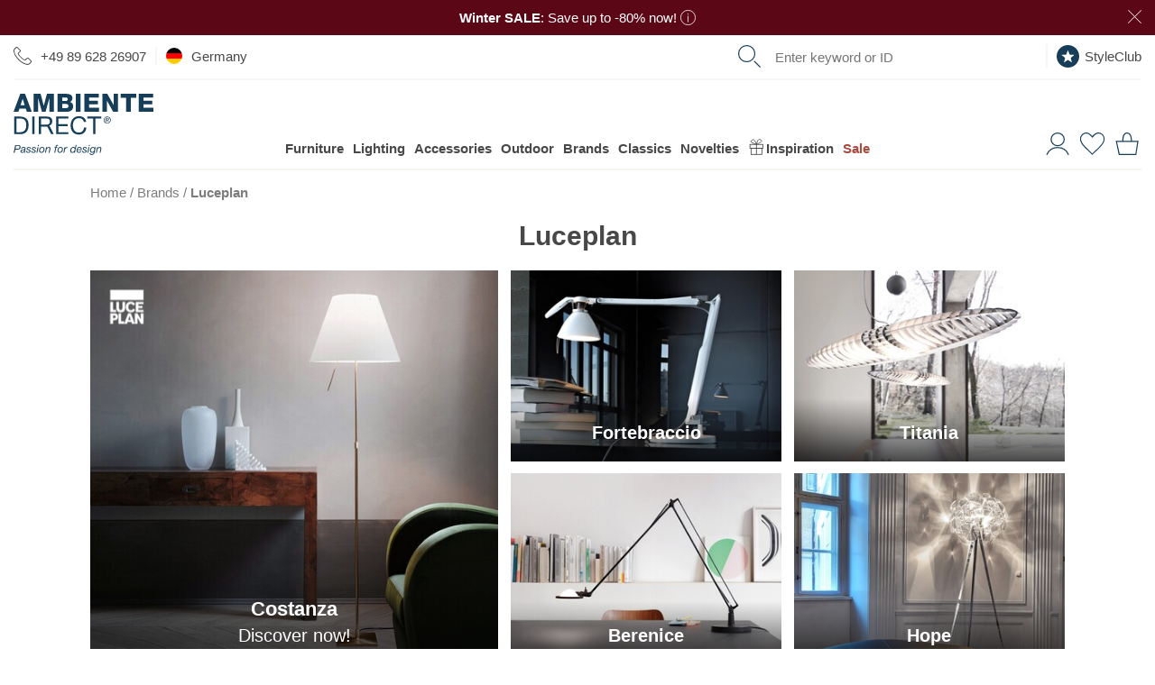

--- FILE ---
content_type: text/html; charset=UTF-8
request_url: https://www.ambientedirect.com/en/brands/luceplan
body_size: 72222
content:
<!DOCTYPE html>
<html class="no-js lang-en " lang="en">
<head>
    <meta charset="utf-8">
    
    <link rel="stylesheet" href="https://cdn.ambientedirect.com/assets/generated/css_206973_26b49d88892055df1bd63317bcf5b6fe.css">
<script>
    {/* set global variables used by other scripts for tracking */}
    window.pageType = 'brands';
    window.requestId = 'f4495dfa\u002D801f\u002D4109\u002D87bd\u002D6ae7e2d518bb';

    window.dataLayer = window.dataLayer || [];
    window.dataLayerSst = window.dataLayerSst || [];
    {/* originalLocation added with new checkout to fix the rogue referral problem (https://www.simoahava.com/gtm-tips/fix-rogue-referral-problem-single-page-sites/), but it seems we don't use it, so remove? */}
    window.dataLayer.push({
        originalLocation: document.location.protocol + '//' +
            document.location.hostname +
            document.location.pathname +
            document.location.search
    });

    function gtag() {
        dataLayer.push(arguments);
    }
    {/* We're not setting up consent mode here, this is done by UserCentrics? */}
    // set "denied" as default for both ad and analytics storage
    // gtag("consent", "default", {
    //     ad_storage: "denied",
    //     analytics_storage: "denied",
    //     wait_for_update: 2000 // milliseconds to wait for update
    // });

    window.dataLayer.push(...[{"language":"en","shopCountry":"germany","shop_locale":"en-DE","billingCountryIso":"DEU","currency":"EUR","cfac":1,"deviceType":"desktop","p":90164,"pcr":null,"pageName":"en\/brands\/luceplan","pageType":"brands","siteGroup":"brands"},{"userId":"","em_hash":null,"email":null,"setHashedEmail":""},{"product":null},{"category":{"name":"brands\/luceplan","em_name":"","translated_name":"Luceplan"}},{"purchase":null},{"cart":null}])
</script>

<script src="https://cdn.ablyft.com/s/72371610.js"></script>

        <title>Buy Luceplan lighting online | AmbienteDirect</title>
<link rel="canonical" href="https://www.ambientedirect.com/en/brands/luceplan" /><meta charset="UTF-8" />
<meta name="description" content="Discover Luceplan lighting online at AmbienteDirect ✓ Large selection of Luceplan products for indoors &amp; outdoors ✓ Quick delivery ✓ Special offers" />
<meta name="keywords" content="Luceplan,  Lighting,  Lamps,  Hope,  Costanza,  Titania,  Blow,  Curl,  Silenzio,  Metropoli,  Lola,  Paolo Rizzatto,  Alberto Meda" />
<meta name="robots" content="index, follow" />
<meta name="twitter:image" content="https://www.ambientedirect.com/static/images/ambientedirect_mood.jpg" />
<meta itemprop="image" content="https://www.ambientedirect.com/static/images/ambientedirect_mood.jpg" />
<meta property="og:image" content="https://www.ambientedirect.com/static/images/ambientedirect_mood.jpg" />
<link rel="shortcut icon" href="/favicon.ico" type="image/x-icon" />

            <link rel="apple-touch-icon" sizes="180x180" href="/apple-touch-icon.png">
            <link rel="icon" type="image/png" href="/favicon-32x32.png" sizes="32x32">
            <link rel="icon" type="image/png" href="/favicon-16x16.png" sizes="16x16">
            <link rel="manifest" href="/manifest.json">
            <link rel="mask-icon" href="/safari-pinned-tab.svg" color="#526163">
            <meta name="theme-color" content="#526163">
        
<link rel="alternate" hreflang="de" href="/hersteller/luceplan">
<link rel="alternate" hreflang="en" href="/en/brands/luceplan">
<link rel="alternate" hreflang="x-default" href="/en/brands/luceplan">
<link rel="alternate" hreflang="fr" href="/fr/marques/luceplan">
<link rel="alternate" hreflang="nl" href="https://www.ambientedirect.nl/merken/luceplan">
<link rel="alternate" media="only screen and (max-width: 640px)" href="https://m.ambientedirect.com/en/brands/luceplan">
<link rel="dns-prefetch" href="https://www.googletagmanager.com"><link rel="preconnect" href="https://www.googletagmanager.com" crossorigin>
<link rel="dns-prefetch" href="//cdn.ambientedirect.com"><link rel="preconnect" href="//cdn.ambientedirect.com" crossorigin>
<link rel="dns-prefetch" href="https://graphql.usercentrics.eu"><link rel="preconnect" href="https://graphql.usercentrics.eu" crossorigin>
<link rel="dns-prefetch" href="https://api.usercentrics.eu"><link rel="preconnect" href="https://api.usercentrics.eu" crossorigin>    <meta name="viewport" content="width=device-width, initial-scale=1.0, user-scalable=0">
    <meta name="format-detection" content="telephone=no">
    <meta name="google-site-verification" content="ViSjk83RCKZgX02KOaPxBDlmEP9Jo_jAINLTFDIwz9c"/>
    <meta name="google-site-verification" content="tLS_2RJn-c_DqLmxbx9-WAEhv_4PILzTXDYZSdqvy_s"/>
    <meta name="google-site-verification" content="rW89x6oCLFiyVS_IvOb9yN98crPv9f9QiOBFPWGly4M"/>
    <meta name="google-site-verification" content="4LJSRgwxyG3QKzJ2GStYYBfabUOThm_nk9MuVfHWv5o"/>
    <meta name="facebook-domain-verification" content="siedqlr11q7oam80o3lyggzfp2dsqo" />
    <script type="text/javascript">
        if ('ontouchstart' in window) {
            document.documentElement.setAttribute('class', document.documentElement.getAttribute('class') + ' touch');
        }
    </script>
    </head>
<noscript><iframe src="//gtm.ambientedirect.com/ns.html?id=GTM-MKKFLH"
            height="0" width="0" style="display:none;visibility:hidden"></iframe></noscript>
            <body class="responsive frontend layout-default page403 " itemscope itemtype="http://schema.org/WebPage">

    <div class="snippetPromotionsRotatingHeaderBands" data-duration="10">
                                <div class="snippetPromotionsRotatingHeaderBands__item"
                 style="background-color: &#x23;5B0715;"
            >
                
<div class="snippetPromotionsModuleHeader" data-id="d8e7420b-2392-68d0-cb2e-fc20a1adf1b0">
    <a href="&#x2F;en&#x2F;sale">        <div class="promotion" style="background-color: #5B0715;color: #FFFFFF;">
                            <strong>Winter SALE</strong>: Save up to -80% now!

                                    <span class="r-popover r-popover--hover" data-absolute="true">
                    <span class="r-popover__icon" style="background: transparent;">    <svg xmlns="http://www.w3.org/2000/svg" viewBox="0 0 21 21"><g style="fill: none; stroke: #FFFFFF; stroke-miterlimit:10;"><circle cx="10.5" cy="10.5" r="10"/><line x1="10.5" y1="8.12" x2="10.5" y2="16.79"/><line x1="10.5" y1="4.79" x2="10.5" y2="6.49"/></g></svg>
                        </span>
                    <span class="r-popover__overlay"><span class="r-popover__text"><div class="cmswysiwyg"><p>Promotion valid on selected items, only while stocks last</p>
</div></span></span>
                </span>
                                                    <button class="closeButton closeButton--light" type="button" title="Close"></button>
        </div>
        </a></div>

            </div>
        
                    
                                <div class="snippetPromotionsRotatingHeaderBands__item"
                 style="background-color: &#x23;E6BE8A;"
            >
                
<div class="snippetPromotionsModuleHeader" data-id="f7410647-02cb-43bb-a29b-9992c1dcfb0d">
    <a href="&#x2F;en&#x2F;ambientedirect-com&#x2F;newsletter">        <div class="promotion" style="background-color: #E6BE8A;color: #FFFFFF;">
                            <strong>Up to €50 discount</strong> on your next order – sign up for the newsletter now!

                                                    <button class="closeButton closeButton--light" type="button" title="Close"></button>
        </div>
        </a></div>

            </div>
        
                    
                                <div class="snippetPromotionsRotatingHeaderBands__item"
                 style="background-color: &#x23;88B8C2;"
            >
                
<div class="snippetPromotionsModuleHeader" data-id="04251b53-f87c-66fa-f6ca-4f056d0aa0d4">
    <a href="&#x2F;en&#x2F;customer-service&#x2F;shipment-delivery">        <div class="promotion" style="background-color: #88B8C2;">
                            Free shipping throughout Germany from €99 for parcel shipments

                                                    <button class="closeButton closeButton--light" type="button" title="Close"></button>
        </div>
        </a></div>

            </div>
        
                    
                    
                    
    </div>


<header id="r-header">
    <div class="r-container">
        <div class="mainHeader">
            <button class="mainHeader__navTrigger r-button r-button--neutral">
<svg alt="" class="svg-icon svg-icon-burger" aria-hidden="true" version="1.1" xmlns="http://www.w3.org/2000/svg" width="42" height="32" viewBox="0 0 42 32">

<path fill="#173e58" d="M0 0h42.21v1.524h-42.21v-1.524z"></path>
<path fill="#173e58" d="M0 15.238h42.21v1.524h-42.21v-1.524z"></path>
<path fill="#173e58" d="M0 30.476h42.21v1.524h-42.21v-1.524z"></path>
</svg>
</button>
            <a href="https&#x3A;&#x2F;&#x2F;www.ambientedirect.com&#x2F;en" class="mainHeader__logo">
                
<svg alt="" class="svg-icon svg-icon-AmbienteDirectLogo" aria-hidden="true" version="1.1" xmlns="http://www.w3.org/2000/svg" width="110" height="32" viewBox="0 0 110 32">
<path fill="#0b3d57" d="M4.842 17.89h-4.735v13.801h4.735q1.721 0 2.977-0.484c0.82-0.307 1.513-0.786 2.064-1.397l0.004-0.005c0.545-0.629 0.958-1.387 1.188-2.221l0.010-0.040c0.247-0.876 0.389-1.882 0.389-2.922 0-0.057-0-0.114-0.001-0.17l0 0.009q0-3.32-1.721-4.948t-4.909-1.623zM9.375 26.882c-0.154 0.571-0.38 1.071-0.673 1.525l0.013-0.021c-0.248 0.375-0.553 0.69-0.908 0.94l-0.011 0.007c-0.298 0.208-0.639 0.387-1.002 0.521l-0.031 0.010c-0.286 0.107-0.62 0.189-0.965 0.23l-0.021 0.002c-0.31 0.032-0.567 0.048-0.773 0.048h-3.067v-10.71h3.099c0.046-0.001 0.101-0.002 0.156-0.002 0.715 0 1.399 0.132 2.028 0.373l-0.039-0.013c0.57 0.231 1.048 0.587 1.416 1.037l0.005 0.006c0.366 0.467 0.641 1.024 0.787 1.631l0.006 0.029c0.153 0.632 0.241 1.357 0.241 2.103 0 0.039-0 0.078-0.001 0.117l0-0.006c0.001 0.049 0.002 0.107 0.002 0.165 0 0.716-0.096 1.409-0.275 2.068l0.013-0.055z"></path>
<path fill="#0b3d57" d="M14.285 17.89h1.836v13.801h-1.836v-13.801z"></path>
<path fill="#0b3d57" d="M27.695 25.038v-0.039q1.255-0.349 1.826-1.296c0.359-0.604 0.571-1.332 0.571-2.11 0-0.033-0-0.066-0.001-0.099l0 0.005q0-1.681-1.107-2.646t-3.083-0.968h-6.502v13.807h1.837v-5.896h4.659c0.017-0.003 0.036-0.005 0.056-0.005 0.124 0 0.232 0.067 0.29 0.166l0.001 0.002c0.585 0.892 2.798 5.59 2.927 5.732h2.049c-0.192-0.232-3.125-6.572-3.523-6.654zM27.298 23.772c-0.29 0.187-0.633 0.321-1 0.378l-0.015 0.002c-0.358 0.062-0.769 0.097-1.189 0.097-0.010 0-0.021-0-0.031-0h-3.823v-4.814h4.565q1.295 0 1.876 0.658t0.58 1.7c0.001 0.031 0.002 0.067 0.002 0.104 0 0.41-0.097 0.797-0.27 1.139l0.007-0.015c-0.17 0.31-0.407 0.563-0.692 0.749l-0.008 0.005z"></path>
<path fill="#0b3d57" d="M34.94 25.37h7.172v-1.545h-7.172v-4.389h7.693v-1.545h-9.528v13.801h9.586v-1.547h-7.751v-4.775z"></path>
<path fill="#0b3d57" d="M54.62 28.081c-0.192 0.491-0.464 0.912-0.804 1.267l0.001-0.001c-0.338 0.348-0.742 0.628-1.193 0.821l-0.024 0.009c-0.456 0.189-0.985 0.299-1.54 0.299-0.026 0-0.053-0-0.079-0.001l0.004 0c-0.038 0.001-0.082 0.002-0.126 0.002-0.728 0-1.417-0.172-2.026-0.477l0.026 0.012c-0.587-0.306-1.076-0.725-1.451-1.234l-0.008-0.011c-0.377-0.523-0.667-1.137-0.833-1.8l-0.008-0.037c-0.171-0.655-0.27-1.408-0.27-2.183 0-0.017 0-0.035 0-0.052v0.003c-0-0.008-0-0.017-0-0.026 0-0.733 0.098-1.443 0.283-2.118l-0.013 0.056c0.181-0.682 0.471-1.278 0.852-1.803l-0.011 0.016c0.381-0.519 0.866-0.938 1.427-1.234l0.023-0.011c0.581-0.293 1.266-0.465 1.991-0.465 0.044 0 0.088 0.001 0.132 0.002l-0.006-0c0.032-0.001 0.070-0.001 0.108-0.001 0.894 0 1.724 0.275 2.41 0.745l-0.015-0.009q1.051 0.735 1.363 2.204h1.836c-0.094-0.725-0.326-1.38-0.67-1.96l0.013 0.024c-0.33-0.555-0.75-1.021-1.244-1.393l-0.012-0.009c-0.491-0.366-1.064-0.657-1.682-0.841l-0.039-0.010c-0.601-0.184-1.292-0.291-2.008-0.291-0.014 0-0.029 0-0.043 0h0.002c-0.037-0.001-0.080-0.001-0.123-0.001-0.974 0-1.898 0.211-2.73 0.589l0.041-0.017c-0.813 0.374-1.497 0.899-2.041 1.546l-0.007 0.009c-0.54 0.652-0.965 1.422-1.232 2.262l-0.013 0.048c-0.27 0.828-0.426 1.78-0.426 2.769 0 0.022 0 0.044 0 0.066l-0-0.003c-0 0.021-0 0.046-0 0.071 0 0.981 0.145 1.927 0.415 2.82l-0.018-0.069c0.257 0.877 0.665 1.638 1.198 2.293l-0.009-0.012c0.533 0.644 1.198 1.16 1.956 1.508l0.034 0.014c0.784 0.351 1.7 0.555 2.663 0.555 0.050 0 0.099-0.001 0.148-0.002l-0.007 0q2.646 0 4.173-1.45t1.798-4.059h-1.837c-0.038 0.574-0.163 1.109-0.361 1.606l0.012-0.035z"></path>
<path fill="#0b3d57" d="M57.587 19.435h4.601v12.256h1.836v-12.256h4.601v-1.545h-11.037v1.545z"></path>
<path fill="#0b3d57" d="M75.174 18.654c-0.245-0.239-0.535-0.433-0.856-0.57l-0.018-0.007c-0.315-0.132-0.682-0.209-1.066-0.209s-0.751 0.077-1.085 0.216l0.019-0.007c-0.342 0.143-0.634 0.337-0.882 0.578l0.001-0.001c-0.248 0.241-0.45 0.529-0.592 0.849l-0.007 0.017c-0.139 0.311-0.22 0.675-0.22 1.057 0 0.008 0 0.015 0 0.023v-0.001c-0 0.009-0 0.019-0 0.029 0 0.386 0.081 0.753 0.227 1.086l-0.007-0.017c0.148 0.34 0.35 0.63 0.599 0.874l0 0c0.246 0.242 0.539 0.437 0.863 0.57l0.018 0.006c0.316 0.13 0.682 0.205 1.066 0.205s0.75-0.075 1.085-0.212l-0.019 0.007c0.34-0.141 0.63-0.336 0.874-0.577l-0 0c0.245-0.245 0.445-0.535 0.586-0.856l0.007-0.018c0.139-0.315 0.22-0.682 0.22-1.068 0-0.010-0-0.020-0-0.030v0.002c0-0.006 0-0.014 0-0.022 0-0.382-0.081-0.746-0.227-1.074l0.007 0.017c-0.148-0.337-0.348-0.624-0.593-0.866l-0-0zM75.313 21.535c-0.116 0.289-0.277 0.537-0.478 0.746l0.001-0.001c-0.412 0.417-0.985 0.675-1.617 0.675-0.32 0-0.625-0.066-0.901-0.186l0.015 0.006c-0.28-0.122-0.519-0.289-0.717-0.495l-0.001-0.001c-0.201-0.209-0.362-0.456-0.472-0.73l-0.005-0.015c-0.11-0.269-0.173-0.581-0.173-0.907 0-0.010 0-0.021 0-0.031v0.002c-0-0.007-0-0.015-0-0.023 0-0.322 0.064-0.629 0.179-0.91l-0.006 0.016c0.335-0.833 1.137-1.41 2.073-1.41 0.008 0 0.015 0 0.023 0h-0.001c0.006-0 0.013-0 0.019-0 0.315 0 0.614 0.066 0.884 0.185l-0.014-0.006c0.547 0.239 0.97 0.674 1.187 1.215l0.005 0.015c0.109 0.266 0.173 0.575 0.173 0.899 0 0.006-0 0.013-0 0.019v-0.001c0 0.010 0 0.023 0 0.035 0 0.324-0.062 0.634-0.175 0.919l0.006-0.017z"></path>
<path fill="#0b3d57" d="M74.284 20.51c0.152-0.142 0.246-0.344 0.246-0.568 0-0.023-0.001-0.046-0.003-0.069l0 0.003c0.002-0.019 0.002-0.041 0.002-0.064 0-0.249-0.107-0.472-0.278-0.627l-0.001-0.001c-0.184-0.152-0.468-0.228-0.848-0.228h-1.245v3.208h0.499v-1.383h0.528l0.873 1.383h0.535l-0.91-1.415c0.23-0.018 0.437-0.105 0.602-0.241l-0.002 0.002zM73.177 20.383h-0.52v-1.017h0.66c0.001 0 0.001 0 0.002 0 0.088 0 0.175 0.007 0.26 0.019l-0.010-0.001c0.085 0.011 0.162 0.036 0.232 0.072l-0.004-0.002c0.066 0.035 0.121 0.084 0.159 0.145l0.001 0.002c0.040 0.067 0.063 0.148 0.063 0.234 0 0.008-0 0.017-0.001 0.025l0-0.001c0.001 0.009 0.001 0.020 0.001 0.031 0 0.098-0.026 0.19-0.071 0.269l0.001-0.003c-0.046 0.069-0.109 0.123-0.184 0.157l-0.003 0.001c-0.079 0.034-0.17 0.056-0.266 0.062l-0.002 0c-0.093 0.003-0.199 0.007-0.313 0.007z"></path>
<path fill="#0b3d57" d="M5.299 0l-5.299 14.172h3.79l0.894-2.54h4.943l0.873 2.54h3.85l-5.298-14.172zM5.533 8.893l1.612-4.962h0.040l1.567 4.962z"></path>
<path fill="#0b3d57" d="M23.758 9.449h-0.040l-2.442-9.448h-5.438v14.171h3.473v-10.757h0.039l2.978 10.757h2.818l2.977-10.757h0.040v10.757h3.473v-14.171h-5.439l-2.44 9.448z"></path>
<path fill="#0b3d57" d="M46.821 9.766c0-1.607-0.932-2.917-2.442-3.353 1.107-0.553 1.866-1.588 1.866-2.859 0-2.956-2.679-3.597-5.118-3.552h-6.632v14.171h6.809c3.036 0 5.517-1.031 5.517-4.406zM38.188 2.859h2.858c0.775 0 1.508 0.338 1.508 1.369s-0.873 1.35-1.508 1.35h-2.858zM38.188 11.216v-3.255h2.958c1.107 0 1.985 0.415 1.985 1.66 0 1.17-0.815 1.588-1.985 1.588z"></path>
<path fill="#0b3d57" d="M48.946 0.001h3.692v14.171h-3.692v-14.171z"></path>
<path fill="#0b3d57" d="M67.184 10.997h-7.799v-2.699h6.946v-2.859h-6.946v-2.48h7.601v-2.958h-11.293v14.171h11.491v-3.175z"></path>
<path fill="#0b3d57" d="M78.598 8.734h-0.040l-4.922-8.733h-3.792v14.171h3.473v-8.831h0.040l4.922 8.831h3.79v-14.171h-3.472v8.733z"></path>
<path fill="#0b3d57" d="M84.175 3.177h4.227v10.995h3.691v-10.995h4.229v-3.176h-12.147v3.176z"></path>
<path fill="#0b3d57" d="M102.038 10.997v-2.699h6.947v-2.859h-6.947v-2.48h7.601v-2.958h-11.292v14.171h11.491v-3.175h-7.8z"></path>
</svg>

                <svg alt="" class="svg-icon svg-icon-AmbienteDirectLogoClaim" aria-hidden="true" xmlns="http://www.w3.org/2000/svg" viewBox="0 0 794 347.3" xml:space="preserve"><style>.ad-logo{fill:#173e59}</style>
    <path class="ad-logo" d="M37.5 129.3H3.3v99.8h34.2c8.3 0 15.5-1.2 21.5-3.5 6.1-2.3 11-5.7 15-10.1 3.9-4.4 6.8-9.9 8.7-16.4 1.9-6.5 2.8-13.9 2.8-22.3 0-16-4.1-27.9-12.4-35.8-8.4-7.8-20.2-11.7-35.6-11.7zm32.8 65.1c-1.3 4.3-2.9 7.9-4.8 10.8s-4.2 5.2-6.6 6.8-5 3-7.5 3.8c-2.5.9-4.9 1.4-7.1 1.7-2.2.2-4.1.4-5.6.4H16.5v-77.4h22.4c6.1 0 11.3.9 15.5 2.6 4.2 1.7 7.6 4.2 10.3 7.5 2.7 3.3 4.6 7.3 5.7 12 1.2 4.7 1.7 10 1.7 16 .1 6.2-.6 11.4-1.8 15.8zM105.8 129.3h13.3v99.8h-13.3zM202.7 181v-.3c6.1-1.7 10.5-4.8 13.2-9.4 2.7-4.6 4.1-9.9 4.1-15.9 0-8.1-2.7-14.5-8-19.1-5.4-4.7-12.8-7-22.3-7h-46.9v99.8H156v-42.6h33.7c1.3 0 1.9.2 2.5 1.2 4.2 6.5 20.2 40.4 21.2 41.4h14.8c-1.4-1.7-22.6-47.5-25.5-48.1zm-2.9-9.1c-2.1 1.4-4.5 2.3-7.3 2.7-2.8.5-5.7.7-8.8.7H156v-34.8h33c6.2 0 10.8 1.6 13.6 4.8 2.8 3.2 4.2 7.3 4.2 12.3 0 3.6-.6 6.6-1.9 8.9-1.3 2.2-3 4-5.1 5.4zM255.1 183.4h51.8v-11.2h-51.8v-31.7h55.6v-11.2h-68.9v99.8h69.3v-11.2h-56zM397.4 203c-1.4 3.5-3.3 6.6-5.8 9.2-2.5 2.6-5.4 4.6-8.8 6-3.4 1.4-7.3 2.2-11.7 2.2-6 0-11.1-1.1-15.4-3.4-4.3-2.2-7.8-5.2-10.5-9-2.8-3.8-4.8-8.2-6.1-13.3-1.3-5.1-2-10.5-2-16.1 0-5.2.7-10.2 2-15.1 1.3-4.8 3.3-9.2 6.1-12.9 2.7-3.8 6.2-6.8 10.5-9 4.2-2.2 9.3-3.4 15.3-3.4 7 0 13 1.8 18.1 5.3 5.1 3.5 8.4 8.9 9.9 15.9h13.3c-.7-5.3-2.3-10-4.7-14-2.4-4.1-5.5-7.4-9.1-10.1-3.6-2.7-7.8-4.8-12.4-6.1-4.7-1.4-9.6-2.1-14.8-2.1-7.6 0-14.4 1.4-20.3 4.1-5.9 2.7-10.9 6.5-14.8 11.2-4 4.7-7 10.3-9 16.7-2.1 6.4-3.1 13.2-3.1 20.5 0 7.3 1 14.1 2.9 20.4 1.9 6.3 4.8 11.8 8.6 16.5 3.8 4.7 8.6 8.3 14.4 11 5.8 2.7 12.5 4 20.3 4 12.8 0 22.8-3.5 30.2-10.5 7.4-7 11.7-16.8 13-29.3h-13.3c-.6 3.9-1.5 7.7-2.8 11.3zM418.8 140.5h33.3v88.6h13.2v-88.6h33.3v-11.2h-79.8zM545.9 134.9c-1.8-1.8-3.9-3.2-6.3-4.2s-5-1.5-7.7-1.5-5.3.5-7.7 1.5c-2.4 1-4.6 2.4-6.4 4.2-1.8 1.8-3.3 3.9-4.3 6.3-1.1 2.4-1.6 5-1.6 7.8 0 2.9.5 5.5 1.6 7.9 1.1 2.4 2.5 4.5 4.3 6.3 1.8 1.8 3.9 3.2 6.4 4.2 2.4 1 5 1.5 7.7 1.5s5.3-.5 7.7-1.5c2.4-1 4.5-2.4 6.3-4.2s3.2-3.9 4.3-6.3c1.1-2.4 1.6-5.1 1.6-7.9 0-2.8-.5-5.4-1.6-7.8-1-2.5-2.5-4.6-4.3-6.3zm1.1 20.8c-.8 2.1-2 3.9-3.5 5.4-1.5 1.5-3.2 2.7-5.2 3.6-2 .9-4.1 1.3-6.4 1.3-2.3 0-4.5-.4-6.5-1.3s-3.7-2.1-5.2-3.6-2.6-3.3-3.5-5.4c-.8-2.1-1.2-4.3-1.2-6.8 0-2.4.4-4.6 1.2-6.6.8-2.1 2-3.8 3.5-5.3s3.2-2.7 5.2-3.6c2-.9 4.2-1.3 6.5-1.3s4.4.4 6.4 1.3 3.7 2.1 5.2 3.6 2.6 3.3 3.5 5.3c.8 2.1 1.2 4.3 1.2 6.6 0 2.5-.4 4.7-1.2 6.8z"/>
    <path class="ad-logo"
          d="M539.5 148.3c1.2-1 1.8-2.5 1.8-4.6 0-2.2-.7-3.9-2-5s-3.4-1.6-6.1-1.6h-9v23.2h3.6v-10h3.8l6.3 10h3.9l-6.6-10.2c1.7-.3 3.1-.9 4.3-1.8zm-7.9-1h-3.8V140h4.8c.6 0 1.2 0 1.8.1.6.1 1.2.3 1.6.5.5.2.9.6 1.2 1.1.3.5.5 1.1.5 1.9 0 .9-.2 1.6-.5 2.2-.3.5-.8.9-1.4 1.1-.6.2-1.2.4-1.9.5-.8-.1-1.5-.1-2.3-.1zM38.3 0 0 102.5h27.4l6.5-18.4h35.7l6.3 18.4h27.8L65.4 0H38.3zM40 64.3l11.6-35.9h.3l11.3 35.9H40zM171.7 68.3h-.2L153.8 0h-39.3v102.5h25.1V24.7h.3l21.5 77.8h20.4l21.5-77.8h.3v77.8h25.1V0h-39.3zM338.5 70.6c0-11.6-6.7-21.1-17.6-24.2 8-4 13.5-11.5 13.5-20.7 0-21.4-19.4-26-37-25.7h-47.9v102.4h49.2c21.8.1 39.8-7.4 39.8-31.8zm-62.4-49.9h20.7c5.6 0 10.9 2.4 10.9 9.9 0 7.3-6.3 9.8-10.9 9.8h-20.7V20.7zm0 60.4V57.5h21.4c8 0 14.3 3 14.3 12.1 0 8.5-5.9 11.5-14.3 11.5h-21.4zM353.8 0h26.7v102.4h-26.7zM485.7 79.5h-56.4V60h50.2V39.3h-50.2V21.4h54.9V0h-81.6v102.5h83.1zM568.2 63.1h-.3L532.3 0h-27.4v102.5H530V38.6h.3l35.6 63.9h27.4V0h-25.1zM608.5 23h30.6v79.5h26.7V23h30.5V0h-87.8zM737.6 79.5V60h50.3V39.3h-50.3V21.4h55V0H711v102.5h83v-23z"/>
    <path class="ad-logo" d="M26.8 290.9c4.2 0 7.4 1 9.6 3 2.2 2 3.3 5 3.3 9.1 0 1.3-.3 2.8-.8 4.4-.5 1.6-1.4 3.1-2.7 4.5-1.3 1.4-3 2.5-5.1 3.5-2.1.9-4.8 1.4-8 1.4h-13l-3.8 17.9H.5L9.6 291h17.2zm-2.5 20.9c3.2 0 5.6-.8 7.2-2.5 1.6-1.7 2.4-3.8 2.4-6.4 0-1.3-.2-2.5-.6-3.4-.4-.9-.9-1.7-1.6-2.2-.7-.6-1.4-.9-2.3-1.2-.9-.2-1.8-.4-2.8-.4H14.5l-3.4 16h13.2zM44.6 307.9c.8-1.3 1.9-2.4 3.1-3.2 1.2-.9 2.6-1.5 4.2-1.9 1.6-.4 3.2-.6 4.8-.6 1.5 0 3 .1 4.4.4 1.4.2 2.6.7 3.7 1.3 1.1.6 1.9 1.4 2.5 2.5.6 1 .9 2.4.9 3.9 0 .9-.1 1.9-.3 2.9-.2 1-.4 2-.6 2.8l-2 8.6c-.1.7-.3 1.4-.5 2.2-.2.8-.3 1.6-.3 2.3 0 .7.1 1.2.4 1.5.3.3.7.4 1.1.4.2 0 .5-.1.8-.2.3-.1.6-.2.8-.3l-.8 3.9c-.4.2-.9.3-1.6.5-.6.1-1.2.2-1.6.2-1.4 0-2.5-.4-3.2-1.2s-1-1.9-.9-3.2l-.1-.1c-1.1 1.5-2.5 2.6-4.1 3.4-1.6.8-3.8 1.2-6.5 1.2-1.3 0-2.6-.2-3.8-.5-1.2-.3-2.2-.8-3-1.5-.9-.7-1.5-1.6-2-2.8-.5-1.1-.8-2.5-.8-4.1 0-2.3.5-4.1 1.5-5.4s2.3-2.3 3.8-3c1.5-.7 3.3-1.1 5.1-1.4 1.9-.2 3.7-.4 5.4-.6 1.4-.1 2.6-.3 3.6-.4 1-.1 1.8-.4 2.5-.7.7-.3 1.1-.8 1.4-1.4.3-.6.5-1.4.5-2.5 0-.9-.2-1.6-.6-2.1-.4-.5-.9-.9-1.5-1.3-.6-.3-1.3-.5-2-.6-.8-.1-1.5-.2-2.2-.2-1 0-1.9.1-2.9.3-1 .2-1.8.5-2.6 1s-1.4 1.1-2 1.8c-.5.7-.9 1.6-1 2.6H43c.2-1.7.8-3.2 1.6-4.5zm1.5 21.7c1.2.7 2.5 1.1 3.9 1.1 4.1 0 7.1-1.4 8.9-4.2.9-1.2 1.4-2.5 1.7-3.9.3-1.4.6-2.8 1-4.3h-.1c-.7.5-1.7.9-2.8 1.1-1.1.2-2.3.4-3.6.5-1.3.1-2.5.3-3.8.5-1.3.2-2.4.5-3.5.9-1 .4-1.9 1-2.5 1.7-.7.8-1 1.8-1 3.2 0 1.6.6 2.7 1.8 3.4zM91.4 308.1c-1.3-.9-2.9-1.4-4.7-1.4-.8 0-1.6.1-2.4.2-.8.1-1.5.3-2.2.6-.6.3-1.2.7-1.6 1.2-.4.5-.6 1.2-.6 2 0 .7.2 1.4.7 1.9.5.5 1.1 1 1.9 1.5.8.4 1.7.9 2.7 1.3l3 1.2c1.1.4 2.1.9 3.1 1.5 1 .5 1.9 1.1 2.7 1.8.8.7 1.4 1.5 1.9 2.4.5.9.7 2 .7 3.2 0 1.8-.4 3.3-1.2 4.5-.8 1.2-1.8 2.3-3 3-1.2.8-2.6 1.3-4.1 1.7-1.5.3-3.1.5-4.6.5-1.8 0-3.5-.2-5.1-.5-1.6-.3-2.9-.9-4-1.7-1.1-.8-2-1.9-2.7-3.3-.7-1.4-1-3.1-1-5.1H76c-.1 1.1.1 2.1.5 2.9.4.8 1 1.4 1.8 1.9s1.6.8 2.6 1c1 .2 2 .3 3.2.3.9 0 1.7-.1 2.6-.2.9-.2 1.6-.4 2.3-.8.7-.4 1.3-.9 1.7-1.5.4-.6.6-1.4.6-2.3 0-.8-.2-1.4-.7-2-.5-.6-1.1-1.1-1.9-1.5-.8-.4-1.7-.9-2.7-1.3-1-.4-2-.8-3-1.3-1.1-.4-2.1-.9-3.1-1.3-1-.5-1.9-1.1-2.7-1.7-.8-.7-1.4-1.5-1.9-2.4-.5-.9-.7-1.9-.7-3.1 0-1.5.3-2.8 1-3.9s1.6-2.1 2.7-2.8 2.4-1.3 3.8-1.7c1.4-.4 2.8-.6 4.3-.6s2.9.2 4.3.5 2.7.9 3.8 1.7c1.1.8 2 1.8 2.7 3.1.7 1.3 1 2.8 1 4.7H93c.3-1.9-.3-3.2-1.6-4.2zM120.8 308.1c-1.3-.9-2.9-1.4-4.7-1.4-.8 0-1.6.1-2.4.2-.8.1-1.5.3-2.2.6-.6.3-1.2.7-1.6 1.2-.4.5-.6 1.2-.6 2 0 .7.2 1.4.7 1.9.5.5 1.1 1 1.9 1.5.8.4 1.7.9 2.7 1.3l3 1.2c1.1.4 2.1.9 3.1 1.5 1 .5 1.9 1.1 2.7 1.8.8.7 1.4 1.5 1.9 2.4.5.9.7 2 .7 3.2 0 1.8-.4 3.3-1.2 4.5-.8 1.2-1.8 2.3-3 3-1.2.8-2.6 1.3-4.1 1.7-1.5.3-3.1.5-4.6.5-1.8 0-3.5-.2-5.1-.5-1.6-.3-2.9-.9-4-1.7-1.1-.8-2-1.9-2.7-3.3-.7-1.4-1-3.1-1-5.1h5.1c-.1 1.1.1 2.1.5 2.9.4.8 1 1.4 1.8 1.9s1.6.8 2.6 1c1 .2 2 .3 3.2.3.9 0 1.7-.1 2.6-.2.9-.2 1.6-.4 2.3-.8.7-.4 1.3-.9 1.7-1.5.4-.6.6-1.4.6-2.3 0-.8-.2-1.4-.7-2-.5-.6-1.1-1.1-1.9-1.5-.8-.4-1.7-.9-2.7-1.3-1-.4-2-.8-3-1.3-1.1-.4-2.1-.9-3.1-1.3-1-.5-1.9-1.1-2.7-1.7-.8-.7-1.4-1.5-1.9-2.4-.5-.9-.7-1.9-.7-3.1 0-1.5.3-2.8 1-3.9s1.6-2.1 2.7-2.8 2.4-1.3 3.8-1.7c1.4-.4 2.8-.6 4.3-.6s2.9.2 4.3.5 2.7.9 3.8 1.7c1.1.8 2 1.8 2.7 3.1.7 1.3 1 2.8 1 4.7h-5.2c.3-1.9-.3-3.2-1.6-4.2zM141.9 302.9l-6.6 31.6h-5.1l6.5-31.6h5.2zm-4.1-5.7 1.3-6.4h5.3l-1.3 6.4h-5.3zM146.2 314.6c.8-2.4 2-4.5 3.5-6.4 1.5-1.8 3.4-3.3 5.6-4.4 2.2-1.1 4.7-1.7 7.4-1.7 4.3 0 7.5 1.1 9.8 3.3 2.2 2.2 3.4 5.5 3.4 9.8 0 2.6-.4 5.1-1.2 7.5-.8 2.4-1.9 4.5-3.4 6.4-1.5 1.9-3.3 3.3-5.5 4.4-2.2 1.1-4.6 1.7-7.4 1.7-2.1 0-3.9-.3-5.6-1-1.7-.7-3.1-1.6-4.2-2.7-1.1-1.2-2-2.5-2.6-4.2-.6-1.6-.9-3.4-.9-5.3-.1-2.5.3-5 1.1-7.4zm6.2 13.7c1.5 1.6 3.6 2.4 6.5 2.4 1.9 0 3.6-.5 5-1.5s2.7-2.2 3.7-3.7 1.8-3.1 2.3-4.9c.5-1.8.8-3.4.8-5 0-1.2-.2-2.4-.5-3.5s-.8-2.1-1.5-2.8c-.7-.8-1.6-1.4-2.6-1.9s-2.3-.7-3.7-.7c-2 0-3.8.5-5.3 1.5s-2.8 2.2-3.8 3.7-1.8 3.1-2.3 4.9c-.5 1.8-.8 3.5-.8 5.1 0 2.7.7 4.8 2.2 6.4zM190.4 302.9l-1 4.8h.1c1.3-1.8 3-3.2 5-4.1 2-.9 4.1-1.4 6.3-1.4 3 0 5.2.7 6.6 2 1.4 1.3 2.2 3.4 2.2 6.2 0 .7-.1 1.6-.2 2.7-.2 1.1-.4 2.3-.7 3.5l-3.9 18.1h-5.2l4-18.5c0-.3.1-.7.2-1.1.1-.4.2-.9.2-1.3.1-.5.2-.9.2-1.3s.1-.8.1-1.1c0-1.5-.5-2.6-1.6-3.3-1.1-.7-2.4-1.1-3.9-1.1-1.4 0-2.8.3-4.3 1-1.4.7-2.6 1.6-3.6 2.6-.9.8-1.7 1.8-2.2 3-.5 1.2-1 2.4-1.3 3.6l-3.7 17.5h-5.1l6.6-31.6h5.2zM232 307.5l.9-4.6h5.4c.4-1.6.8-3.1 1.1-4.7.3-1.5.8-2.8 1.5-4 .7-1.2 1.6-2.1 2.7-2.8 1.2-.7 2.8-1.1 4.9-1.1.7 0 1.5 0 2.2.1.7.1 1.4.2 2.1.4l-.9 4.4c-.4-.1-.9-.2-1.3-.2-.4-.1-.8-.1-1.2-.1-1.3 0-2.2.2-2.9.7-.7.5-1.2 1.1-1.6 1.8-.4.8-.7 1.6-.9 2.5-.2.9-.4 1.9-.7 2.9h6.1l-.9 4.6h-6.1l-5.8 27h-5.2l5.9-27H232zM250.4 314.6c.8-2.4 2-4.5 3.5-6.4 1.5-1.8 3.4-3.3 5.6-4.4 2.2-1.1 4.7-1.7 7.4-1.7 4.3 0 7.5 1.1 9.8 3.3 2.2 2.2 3.4 5.5 3.4 9.8 0 2.6-.4 5.1-1.2 7.5-.8 2.4-1.9 4.5-3.4 6.4-1.5 1.9-3.3 3.3-5.5 4.4-2.2 1.1-4.6 1.7-7.4 1.7-2.1 0-3.9-.3-5.6-1-1.7-.7-3.1-1.6-4.2-2.7-1.1-1.2-2-2.5-2.6-4.2-.6-1.6-.9-3.4-.9-5.3-.1-2.5.3-5 1.1-7.4zm6.2 13.7c1.5 1.6 3.6 2.4 6.5 2.4 1.9 0 3.6-.5 5-1.5s2.7-2.2 3.7-3.7 1.8-3.1 2.3-4.9c.5-1.8.8-3.4.8-5 0-1.2-.2-2.4-.5-3.5s-.8-2.1-1.5-2.8c-.7-.8-1.6-1.4-2.6-1.9s-2.3-.7-3.7-.7c-2 0-3.8.5-5.3 1.5s-2.8 2.2-3.8 3.7-1.8 3.1-2.3 4.9c-.5 1.8-.8 3.5-.8 5.1 0 2.7.8 4.8 2.2 6.4zM294.5 302.9l-1.5 6.8h.1c1.2-2.2 2.8-4 4.7-5.4 1.9-1.4 4.2-2.1 6.8-2.1.3 0 .6 0 .9-.1.3 0 .6 0 .9.1l-1.2 5.6c-.2 0-.4-.1-.8-.1h-2.3c-.4 0-.9.1-1.5.3-1.4.4-2.7 1-3.8 1.9-1.1.9-2.1 2-2.9 3.2-.7 1-1.2 2.2-1.7 3.6-.4 1.4-.7 2.6-1 3.8l-3 14h-5.1l6.5-31.6h4.9zM343.7 334.5l1.1-4.5h-.1c-1.6 2-3.2 3.4-4.8 4.1s-3.5 1.1-5.7 1.1c-2 0-3.8-.3-5.3-.9-1.6-.6-2.9-1.5-3.9-2.6-1.1-1.1-1.9-2.5-2.4-4.1-.5-1.6-.8-3.3-.8-5.3 0-2.4.4-4.8 1.2-7.2.8-2.4 1.9-4.5 3.4-6.5 1.5-1.9 3.3-3.5 5.5-4.7 2.2-1.2 4.7-1.8 7.4-1.8 1 0 2 .1 3 .3 1 .2 2 .5 2.9.9.9.4 1.7 1 2.4 1.7s1.2 1.6 1.5 2.7h.1l3.4-16.9h5.1l-9.2 43.7h-4.8zm-14.8-6.1c1.3 1.5 3.4 2.3 6.2 2.3 2 0 3.7-.5 5.3-1.5 1.5-1 2.8-2.3 3.9-3.9 1-1.5 1.8-3.3 2.4-5.1.6-1.9.8-3.6.8-5.2 0-2.4-.7-4.3-2-5.9-1.4-1.5-3.3-2.3-5.9-2.3-2.1 0-3.9.5-5.4 1.4-1.6 1-2.9 2.2-3.9 3.7-1.1 1.5-1.9 3.2-2.4 5-.5 1.8-.8 3.6-.8 5.4-.1 2.6.5 4.6 1.8 6.1zM362.8 323c0 1.2.2 2.3.7 3.3.4 1 1.1 1.8 1.8 2.4.8.6 1.7 1.1 2.6 1.5 1 .3 2 .5 3.1.5 2.3 0 4.2-.5 5.8-1.6 1.5-1 2.6-2.5 3.4-4.5h5.2c-.4 1.8-1.1 3.3-2 4.6-.9 1.3-2 2.4-3.2 3.3-1.3.9-2.7 1.5-4.2 2-1.6.4-3.2.7-4.9.7-2.6 0-4.8-.4-6.5-1.2-1.7-.8-3.1-1.8-4.1-3.1-1-1.2-1.7-2.6-2.1-4.1-.4-1.5-.6-2.9-.6-4.3 0-3 .4-5.8 1.3-8.3.9-2.5 2.1-4.7 3.5-6.5 1.5-1.8 3.2-3.2 5.2-4.2s4-1.5 6.2-1.5c4.7 0 8 1.2 10.2 3.7 2.1 2.4 3.2 5.9 3.2 10.3 0 .8-.1 1.6-.2 2.3-.1.7-.2 1.3-.3 1.8H363c-.1 1.1-.2 2-.2 2.9zm19.1-10.6c-.2-1.1-.6-2-1.2-2.9-.6-.8-1.4-1.5-2.4-2s-2.2-.8-3.6-.8c-1.5 0-2.9.2-4.1.7-1.2.5-2.3 1.1-3.2 1.9-.9.8-1.7 1.8-2.3 2.8-.6 1.1-1.1 2.2-1.5 3.5H382c.2-1 .1-2.1-.1-3.2zM409.7 308.1c-1.3-.9-2.9-1.4-4.7-1.4-.8 0-1.6.1-2.4.2-.8.1-1.5.3-2.2.6-.6.3-1.2.7-1.6 1.2-.4.5-.6 1.2-.6 2 0 .7.2 1.4.7 1.9.5.5 1.1 1 1.9 1.5.8.4 1.7.9 2.7 1.3l3 1.2c1.1.4 2.1.9 3.1 1.5 1 .5 1.9 1.1 2.7 1.8.8.7 1.4 1.5 1.9 2.4.5.9.7 2 .7 3.2 0 1.8-.4 3.3-1.2 4.5-.8 1.2-1.8 2.3-3 3-1.2.8-2.6 1.3-4.1 1.7-1.5.3-3.1.5-4.6.5-1.8 0-3.5-.2-5.1-.5-1.6-.3-2.9-.9-4-1.7-1.1-.8-2-1.9-2.7-3.3-.7-1.4-1-3.1-1-5.1h5.1c-.1 1.1.1 2.1.5 2.9.4.8 1 1.4 1.8 1.9s1.6.8 2.6 1c1 .2 2 .3 3.2.3.9 0 1.7-.1 2.6-.2.9-.2 1.6-.4 2.3-.8.7-.4 1.3-.9 1.7-1.5.4-.6.6-1.4.6-2.3 0-.8-.2-1.4-.7-2-.5-.6-1.1-1.1-1.9-1.5-.8-.4-1.7-.9-2.7-1.3-1-.4-2-.8-3-1.3-1.1-.4-2.1-.9-3.1-1.3-1-.5-1.9-1.1-2.7-1.7-.8-.7-1.4-1.5-1.9-2.4-.5-.9-.7-1.9-.7-3.1 0-1.5.3-2.8 1-3.9s1.6-2.1 2.7-2.8c1.1-.8 2.4-1.3 3.8-1.7 1.4-.4 2.8-.6 4.3-.6s2.9.2 4.3.5 2.7.9 3.8 1.7c1.1.8 2 1.8 2.7 3.1.7 1.3 1 2.8 1 4.7h-5.2c.4-1.9-.3-3.2-1.6-4.2zM430.8 302.9l-6.6 31.6H419l6.5-31.6h5.3zm-4-5.7 1.3-6.4h5.3l-1.3 6.4h-5.3zM459.8 334.6c-.4 1.5-.8 2.8-1.3 3.9-1.3 3.2-3.2 5.4-5.6 6.8-2.4 1.3-5.3 2-8.8 2-1.6 0-3.2-.2-4.7-.6-1.5-.4-2.8-.9-3.9-1.7-1.1-.8-2.1-1.8-2.8-3-.7-1.2-1.1-2.7-1.1-4.5h5.1c.1 1.1.4 1.9.8 2.6.5.7 1.1 1.2 1.8 1.6.7.4 1.5.7 2.5.8.9.1 1.9.2 2.9.2 2 0 3.6-.4 4.9-1.1 1.3-.7 2.3-1.7 3.2-2.9.8-1.2 1.5-2.5 1.9-4.1.5-1.5.9-3.1 1.3-4.6l-.1-.1c-1.1 1.7-2.6 2.9-4.3 3.7-1.7.7-3.6 1.1-5.6 1.1-2 0-3.7-.3-5.2-.9-1.5-.6-2.7-1.5-3.7-2.7-1-1.2-1.7-2.5-2.2-4.1-.5-1.6-.8-3.3-.8-5.3 0-2.3.4-4.7 1.1-7 .8-2.3 1.8-4.4 3.2-6.3 1.4-1.9 3.1-3.4 5.2-4.5 2-1.2 4.3-1.7 6.9-1.7 1.2 0 2.3.2 3.4.5s2.1.7 3 1.3c.9.6 1.7 1.2 2.3 2 .6.8 1.1 1.7 1.3 2.7v.1h.1l1-5.8h4.9l-5.7 27c-.2 1.6-.6 3.1-1 4.6zm-20-9.7c.3 1 .8 1.9 1.4 2.7.6.8 1.4 1.4 2.4 1.9s2.1.7 3.4.7c2 0 3.7-.5 5.1-1.5 1.4-1 2.6-2.2 3.6-3.7.9-1.5 1.6-3.2 2.1-4.9.5-1.8.7-3.5.7-5 0-2.5-.7-4.5-2-6s-3.4-2.3-6.1-2.3c-1.8 0-3.4.5-4.8 1.5s-2.5 2.3-3.5 3.8c-.9 1.5-1.7 3.1-2.1 4.8-.5 1.7-.7 3.3-.7 4.8.1 1.1.2 2.2.5 3.2zM479.4 302.9l-1 4.8h.1c1.3-1.8 3-3.2 5-4.1 2-.9 4.1-1.4 6.3-1.4 3 0 5.2.7 6.6 2 1.4 1.3 2.2 3.4 2.2 6.2 0 .7-.1 1.6-.2 2.7-.2 1.1-.4 2.3-.7 3.5l-3.9 18.1h-5.2l4-18.5c0-.3.1-.7.2-1.1.1-.4.2-.9.2-1.3.1-.5.2-.9.2-1.3.1-.4.1-.8.1-1.1 0-1.5-.5-2.6-1.6-3.3-1.1-.7-2.4-1.1-3.9-1.1-1.4 0-2.8.3-4.3 1-1.4.7-2.6 1.6-3.6 2.6-.9.8-1.7 1.8-2.2 3-.5 1.2-1 2.4-1.3 3.6l-3.7 17.5h-5.1l6.6-31.6h5.2z"/></svg>
            </a>
            <nav class="mainHeader__nav" role="navigation">
                <div class="mainHeader__navWrapper">
                        <ul class="megaMenu stackedMenu " data-track-event='{"event": "click.navigation", "eventCategory": "navigation", "eventNonInteraction": false}'>
            
        <li class=" has-children">
            <a href="https&#x3A;&#x2F;&#x2F;www.ambientedirect.com&#x2F;en&#x2F;categories&#x2F;furniture" data-track="click" data-track-event="&#x7B;&quot;eventAction&quot;&#x3A;&quot;furniture&quot;,&quot;eventLabel&quot;&#x3A;&quot;&quot;&#x7D;">Furniture</a>
                                                                                                            <div class="megaMenu__subMenuWrapper">
                    <div class="megaMenu__subMenu stackedMenu ">
                                                                                    <a class="show-all masked" data-href="aHR0cHM6Ly93d3cuYW1iaWVudGVkaXJlY3QuY29tL2VuL2NhdGVnb3JpZXMvZnVybml0dXJl" data-track="click" data-track-event="&#x7B;&quot;eventAction&quot;&#x3A;&quot;furniture&quot;,&quot;eventLabel&quot;&#x3A;&quot;&quot;&#x7D;">All furniture</a>
                                                                                                                                                                                                                <div class="column ">
                                                                    
                                                                                                                                                                                                                                                                                                                                                                                                                                                                <a data-href="L2VuL2xpdmluZy1yb29t" class="masked has-children" data-track="click" data-track-event="&#x7B;&quot;eventAction&quot;&#x3A;&quot;living-room&quot;,&quot;eventLabel&quot;&#x3A;&quot;&quot;&#x7D;">Living room                                                                                    </a>
                                                                                                                                                                                                    <ul class=" stackedMenu">
                                                                                            <li class="has-show-all">
                                                                                                            <a class="show-all masked" data-href="L2VuL2xpdmluZy1yb29t" data-track="click" data-track-event="&#x7B;&quot;eventAction&quot;&#x3A;&quot;living-room&quot;,&quot;eventLabel&quot;&#x3A;&quot;&quot;&#x7D;">Living room</a>
                                                                                                    </li>
                                                                                                                                        
                                                <li>
                                                                                                                                                                <a class="masked " data-href="aHR0cHM6Ly93d3cuYW1iaWVudGVkaXJlY3QuY29tL2VuL2NhdGVnb3JpZXMvZnVybml0dXJlL3NvZmFz" data-title="Sofas" data-track="click" data-track-event="&#x7B;&quot;eventAction&quot;&#x3A;&quot;furniture&quot;,&quot;eventLabel&quot;&#x3A;&quot;sofas&quot;&#x7D;">Sofas                                                                                                            </a>
                                                                                                    </li>
                                                
                                                                                            
                                                <li>
                                                                                                                                                                <a class="masked " data-href="aHR0cHM6Ly93d3cuYW1iaWVudGVkaXJlY3QuY29tL2VuL2NhdGVnb3JpZXMvZnVybml0dXJlL3RhYmxlcy9zaWRlLXRhYmxlcw==" data-title="Side&#x20;tables" data-track="click" data-track-event="&#x7B;&quot;eventAction&quot;&#x3A;&quot;furniture&quot;,&quot;eventLabel&quot;&#x3A;&quot;tables&#x5C;&#x2F;side-tables&quot;&#x7D;">Side tables                                                                                                            </a>
                                                                                                    </li>
                                                
                                                                                            
                                                <li>
                                                                                                                                                                <a class="masked " data-href="aHR0cHM6Ly93d3cuYW1iaWVudGVkaXJlY3QuY29tL2VuL2NhdGVnb3JpZXMvZnVybml0dXJlL2Vhc3ktY2hhaXJz" data-title="Easy&#x20;chairs" data-track="click" data-track-event="&#x7B;&quot;eventAction&quot;&#x3A;&quot;furniture&quot;,&quot;eventLabel&quot;&#x3A;&quot;easy-chairs&quot;&#x7D;">Easy chairs                                                                                                            </a>
                                                                                                    </li>
                                                
                                                                                            
                                                <li>
                                                                                                                                                                <a class="masked " data-href="aHR0cHM6Ly93d3cuYW1iaWVudGVkaXJlY3QuY29tL2VuL2NhdGVnb3JpZXMvZnVybml0dXJlL3NoZWx2ZXM=" data-title="Shelves" data-track="click" data-track-event="&#x7B;&quot;eventAction&quot;&#x3A;&quot;furniture&quot;,&quot;eventLabel&quot;&#x3A;&quot;shelves&quot;&#x7D;">Shelves                                                                                                            </a>
                                                                                                    </li>
                                                
                                                                                            
                                                <li>
                                                                                                                                                                <a class="masked " data-href="aHR0cHM6Ly93d3cuYW1iaWVudGVkaXJlY3QuY29tL2VuL2NhdGVnb3JpZXMvZnVybml0dXJlL3NpZGVib2FyZHM=" data-title="Sideboards" data-track="click" data-track-event="&#x7B;&quot;eventAction&quot;&#x3A;&quot;furniture&quot;,&quot;eventLabel&quot;&#x3A;&quot;sideboards&quot;&#x7D;">Sideboards                                                                                                            </a>
                                                                                                    </li>
                                                
                                                                                            
                                                <li>
                                                                                                                                                                <a class="masked " data-href="aHR0cHM6Ly93d3cuYW1iaWVudGVkaXJlY3QuY29tL2VuL2NhdGVnb3JpZXMvZnVybml0dXJlL3N0b29scw==" data-title="Stools" data-track="click" data-track-event="&#x7B;&quot;eventAction&quot;&#x3A;&quot;furniture&quot;,&quot;eventLabel&quot;&#x3A;&quot;stools&quot;&#x7D;">Stools                                                                                                            </a>
                                                                                                    </li>
                                                
                                                                                            
                                                <li>
                                                                                                                                                                <a class="masked " data-href="aHR0cHM6Ly93d3cuYW1iaWVudGVkaXJlY3QuY29tL2VuL2NhdGVnb3JpZXMvZnVybml0dXJlL3BvdWZz" data-title="Poufs" data-track="click" data-track-event="&#x7B;&quot;eventAction&quot;&#x3A;&quot;furniture&quot;,&quot;eventLabel&quot;&#x3A;&quot;poufs&quot;&#x7D;">Poufs                                                                                                            </a>
                                                                                                    </li>
                                                
                                                                                            
                                                <li>
                                                                                                                                                                <a class="masked " data-href="aHR0cHM6Ly93d3cuYW1iaWVudGVkaXJlY3QuY29tL2VuL2NhdGVnb3JpZXMvZnVybml0dXJlL2JlYW4tYmFncw==" data-title="Bean&#x20;bags" data-track="click" data-track-event="&#x7B;&quot;eventAction&quot;&#x3A;&quot;furniture&quot;,&quot;eventLabel&quot;&#x3A;&quot;bean-bags&quot;&#x7D;">Bean bags                                                                                                            </a>
                                                                                                    </li>
                                                
                                                                                            
                                                <li>
                                                                                                                                                                <a class="masked " data-href="aHR0cHM6Ly93d3cuYW1iaWVudGVkaXJlY3QuY29tL2VuL2NhdGVnb3JpZXMvZnVybml0dXJlL3NvZmEtYmVkcw==" data-title="Sofa&#x20;beds" data-track="click" data-track-event="&#x7B;&quot;eventAction&quot;&#x3A;&quot;furniture&quot;,&quot;eventLabel&quot;&#x3A;&quot;sofa-beds&quot;&#x7D;">Sofa beds                                                                                                            </a>
                                                                                                    </li>
                                                
                                                                                            
                                                <li>
                                                                                                                                                                <a class="masked " data-href="aHR0cHM6Ly93d3cuYW1iaWVudGVkaXJlY3QuY29tL2VuL2NhdGVnb3JpZXMvZnVybml0dXJlL3RhYmxlcw==" data-title="Tables" data-track="click" data-track-event="&#x7B;&quot;eventAction&quot;&#x3A;&quot;furniture&quot;,&quot;eventLabel&quot;&#x3A;&quot;tables&quot;&#x7D;">Tables                                                                                                            </a>
                                                                                                    </li>
                                                
                                                                                    </ul>
                                                                        
                                                            </div>
                                                                                                            <div class="column ">
                                                                    
                                                                                                                                                                                                                                                                                                                                                                                                                                                                <a data-href="L2VuL2JlZHJvb20=" class="masked has-children" data-track="click" data-track-event="&#x7B;&quot;eventAction&quot;&#x3A;&quot;bedroom&quot;,&quot;eventLabel&quot;&#x3A;&quot;&quot;&#x7D;">Bedroom                                                                                    </a>
                                                                                                                                                                                                    <ul class=" stackedMenu">
                                                                                            <li class="has-show-all">
                                                                                                            <a class="show-all masked" data-href="L2VuL2JlZHJvb20=" data-track="click" data-track-event="&#x7B;&quot;eventAction&quot;&#x3A;&quot;bedroom&quot;,&quot;eventLabel&quot;&#x3A;&quot;&quot;&#x7D;">Bedroom</a>
                                                                                                    </li>
                                                                                                                                        
                                                <li>
                                                                                                                                                                <a class="masked " data-href="aHR0cHM6Ly93d3cuYW1iaWVudGVkaXJlY3QuY29tL2VuL2NhdGVnb3JpZXMvZnVybml0dXJlL2JlZHM=" data-title="Beds" data-track="click" data-track-event="&#x7B;&quot;eventAction&quot;&#x3A;&quot;furniture&quot;,&quot;eventLabel&quot;&#x3A;&quot;beds&quot;&#x7D;">Beds                                                                                                            </a>
                                                                                                    </li>
                                                
                                                                                            
                                                <li>
                                                                                                                                                                <a class="masked " data-href="aHR0cHM6Ly93d3cuYW1iaWVudGVkaXJlY3QuY29tL2VuL2NhdGVnb3JpZXMvZnVybml0dXJlL2Nsb3NldHM=" data-title="Closets" data-track="click" data-track-event="&#x7B;&quot;eventAction&quot;&#x3A;&quot;furniture&quot;,&quot;eventLabel&quot;&#x3A;&quot;closets&quot;&#x7D;">Closets                                                                                                            </a>
                                                                                                    </li>
                                                
                                                                                            
                                                <li>
                                                                                                                                                                <a class="masked " data-href="aHR0cHM6Ly93d3cuYW1iaWVudGVkaXJlY3QuY29tL2VuL2NhdGVnb3JpZXMvZnVybml0dXJlL3RhYmxlcy9iZWRzaWRlLXRhYmxlcw==" data-title="Bedside&#x20;tables" data-track="click" data-track-event="&#x7B;&quot;eventAction&quot;&#x3A;&quot;furniture&quot;,&quot;eventLabel&quot;&#x3A;&quot;tables&#x5C;&#x2F;bedside-tables&quot;&#x7D;">Bedside tables                                                                                                            </a>
                                                                                                    </li>
                                                
                                                                                            
                                                <li>
                                                                                                                                                                <a class="masked " data-href="aHR0cHM6Ly93d3cuYW1iaWVudGVkaXJlY3QuY29tL2VuL2NhdGVnb3JpZXMvZnVybml0dXJlL3Jvb20tZGl2aWRlcnM=" data-title="Room&#x20;dividers" data-track="click" data-track-event="&#x7B;&quot;eventAction&quot;&#x3A;&quot;furniture&quot;,&quot;eventLabel&quot;&#x3A;&quot;room-dividers&quot;&#x7D;">Room dividers                                                                                                            </a>
                                                                                                    </li>
                                                
                                                                                    </ul>
                                                                        
                                                                    
                                                                                                                                                                                                                                                                                                                                                                                                                                                                <a data-href="L2VuL251cnNlcnk=" class="masked has-children" data-track="click" data-track-event="&#x7B;&quot;eventAction&quot;&#x3A;&quot;nursery&quot;,&quot;eventLabel&quot;&#x3A;&quot;&quot;&#x7D;">Nursery                                                                                    </a>
                                                                                                                                                                                                    <ul class=" stackedMenu">
                                                                                            <li class="has-show-all">
                                                                                                            <a class="show-all masked" data-href="L2VuL251cnNlcnk=" data-track="click" data-track-event="&#x7B;&quot;eventAction&quot;&#x3A;&quot;nursery&quot;,&quot;eventLabel&quot;&#x3A;&quot;&quot;&#x7D;">Nursery</a>
                                                                                                    </li>
                                                                                                                                        
                                                <li>
                                                                                                                                                                <a class="masked " data-href="aHR0cHM6Ly93d3cuYW1iaWVudGVkaXJlY3QuY29tL2VuL2Rpc2NvdmVyL2Rlc2lnbi1zcGVjaWFsL2NoaWxkcmVucy1jaGFpcnM=" data-title="Children&#x27;s&#x20;Chairs" data-track="click" data-track-event="&#x7B;&quot;eventAction&quot;&#x3A;&quot;discover&quot;,&quot;eventLabel&quot;&#x3A;&quot;design-special&#x5C;&#x2F;childrens-chairs&quot;&#x7D;">Children&#039;s Chairs                                                                                                            </a>
                                                                                                    </li>
                                                
                                                                                            
                                                <li>
                                                                                                                                                                <a class="masked " data-href="aHR0cHM6Ly93d3cuYW1iaWVudGVkaXJlY3QuY29tL2VuL2Rpc2NvdmVyL2Rlc2lnbi1zcGVjaWFsL2NoaWxkcmVucy10YWJsZXM=" data-title="Children&#x27;s&#x20;Tables" data-track="click" data-track-event="&#x7B;&quot;eventAction&quot;&#x3A;&quot;discover&quot;,&quot;eventLabel&quot;&#x3A;&quot;design-special&#x5C;&#x2F;childrens-tables&quot;&#x7D;">Children&#039;s Tables                                                                                                            </a>
                                                                                                    </li>
                                                
                                                                                            
                                                <li>
                                                                                                                                                                <a class="masked " data-href="aHR0cHM6Ly93d3cuYW1iaWVudGVkaXJlY3QuY29tL2VuL2Rpc2NvdmVyL2Rlc2lnbi1zcGVjaWFsL2NoaWxkcmVucy1iZWRz" data-title="Children&#x27;s&#x20;Beds" data-track="click" data-track-event="&#x7B;&quot;eventAction&quot;&#x3A;&quot;discover&quot;,&quot;eventLabel&quot;&#x3A;&quot;design-special&#x5C;&#x2F;childrens-beds&quot;&#x7D;">Children&#039;s Beds                                                                                                            </a>
                                                                                                    </li>
                                                
                                                                                            
                                                <li>
                                                                                                                                                                <a class="masked " data-href="aHR0cHM6Ly93d3cuYW1iaWVudGVkaXJlY3QuY29tL2VuL2NhdGVnb3JpZXMvYWNjZXNzb3JpZXMvdG95cw==" data-title="Toys" data-track="click" data-track-event="&#x7B;&quot;eventAction&quot;&#x3A;&quot;accessories&quot;,&quot;eventLabel&quot;&#x3A;&quot;toys&quot;&#x7D;">Toys                                                                                                            </a>
                                                                                                    </li>
                                                
                                                                                    </ul>
                                                                        
                                                            </div>
                                                                                                            <div class="column ">
                                                                    
                                                                                                                                                                                                                                                                                                                                                                                                                                                                <a data-href="L2VuL2hhbGx3YXk=" class="masked has-children" data-track="click" data-track-event="&#x7B;&quot;eventAction&quot;&#x3A;&quot;hallway&quot;,&quot;eventLabel&quot;&#x3A;&quot;&quot;&#x7D;">Hallway                                                                                    </a>
                                                                                                                                                                                                    <ul class=" stackedMenu">
                                                                                            <li class="has-show-all">
                                                                                                            <a class="show-all masked" data-href="L2VuL2hhbGx3YXk=" data-track="click" data-track-event="&#x7B;&quot;eventAction&quot;&#x3A;&quot;hallway&quot;,&quot;eventLabel&quot;&#x3A;&quot;&quot;&#x7D;">Hallway</a>
                                                                                                    </li>
                                                                                                                                        
                                                <li>
                                                                                                                                                                <a class="masked " data-href="aHR0cHM6Ly93d3cuYW1iaWVudGVkaXJlY3QuY29tL2VuL2NhdGVnb3JpZXMvZnVybml0dXJlL2NvYXQtcmFja3M=" data-title="Coat&#x20;racks" data-track="click" data-track-event="&#x7B;&quot;eventAction&quot;&#x3A;&quot;furniture&quot;,&quot;eventLabel&quot;&#x3A;&quot;coat-racks&quot;&#x7D;">Coat racks                                                                                                            </a>
                                                                                                    </li>
                                                
                                                                                            
                                                <li>
                                                                                                                                                                <a class="masked " data-href="aHR0cHM6Ly93d3cuYW1iaWVudGVkaXJlY3QuY29tL2VuL2NhdGVnb3JpZXMvZnVybml0dXJlL3Nob2UtY2FiaW5ldHM=" data-title="Shoe&#x20;cabinets" data-track="click" data-track-event="&#x7B;&quot;eventAction&quot;&#x3A;&quot;furniture&quot;,&quot;eventLabel&quot;&#x3A;&quot;shoe-cabinets&quot;&#x7D;">Shoe cabinets                                                                                                            </a>
                                                                                                    </li>
                                                
                                                                                            
                                                <li>
                                                                                                                                                                <a class="masked " data-href="aHR0cHM6Ly93d3cuYW1iaWVudGVkaXJlY3QuY29tL2VuL2NhdGVnb3JpZXMvZnVybml0dXJlL3NpZGVib2FyZHM=" data-title="Sideboards" data-track="click" data-track-event="&#x7B;&quot;eventAction&quot;&#x3A;&quot;furniture&quot;,&quot;eventLabel&quot;&#x3A;&quot;sideboards&quot;&#x7D;">Sideboards                                                                                                            </a>
                                                                                                    </li>
                                                
                                                                                            
                                                <li>
                                                                                                                                                                <a class="masked " data-href="aHR0cHM6Ly93d3cuYW1iaWVudGVkaXJlY3QuY29tL2VuL2NhdGVnb3JpZXMvZnVybml0dXJlL2NoZXN0cy1vZi1kcmF3ZXJz" data-title="Chests&#x20;of&#x20;drawers" data-track="click" data-track-event="&#x7B;&quot;eventAction&quot;&#x3A;&quot;furniture&quot;,&quot;eventLabel&quot;&#x3A;&quot;chests-of-drawers&quot;&#x7D;">Chests of drawers                                                                                                            </a>
                                                                                                    </li>
                                                
                                                                                    </ul>
                                                                        
                                                                    
                                                                                                                                                                                                                                                                                                                                                                                                                                                                <a data-href="L2VuL29mZmljZQ==" class="masked has-children" data-track="click" data-track-event="&#x7B;&quot;eventAction&quot;&#x3A;&quot;office&quot;,&quot;eventLabel&quot;&#x3A;&quot;&quot;&#x7D;">Office                                                                                    </a>
                                                                                                                                                                                                    <ul class=" stackedMenu">
                                                                                            <li class="has-show-all">
                                                                                                            <a class="show-all masked" data-href="L2VuL29mZmljZQ==" data-track="click" data-track-event="&#x7B;&quot;eventAction&quot;&#x3A;&quot;office&quot;,&quot;eventLabel&quot;&#x3A;&quot;&quot;&#x7D;">Office</a>
                                                                                                    </li>
                                                                                                                                        
                                                <li>
                                                                                                                                                                <a class="masked " data-href="aHR0cHM6Ly93d3cuYW1iaWVudGVkaXJlY3QuY29tL2VuL2NhdGVnb3JpZXMvZnVybml0dXJlL3NoZWx2aW5nLXN5c3RlbXM=" data-title="Shelving&#x20;systems" data-track="click" data-track-event="&#x7B;&quot;eventAction&quot;&#x3A;&quot;furniture&quot;,&quot;eventLabel&quot;&#x3A;&quot;shelving-systems&quot;&#x7D;">Shelving systems                                                                                                            </a>
                                                                                                    </li>
                                                
                                                                                            
                                                <li>
                                                                                                                                                                <a class="masked " data-href="aHR0cHM6Ly93d3cuYW1iaWVudGVkaXJlY3QuY29tL2VuL2NhdGVnb3JpZXMvZnVybml0dXJlL3RhYmxlcy9kZXNrcw==" data-title="Desks" data-track="click" data-track-event="&#x7B;&quot;eventAction&quot;&#x3A;&quot;furniture&quot;,&quot;eventLabel&quot;&#x3A;&quot;tables&#x5C;&#x2F;desks&quot;&#x7D;">Desks                                                                                                            </a>
                                                                                                    </li>
                                                
                                                                                            
                                                <li>
                                                                                                                                                                <a class="masked " data-href="aHR0cHM6Ly93d3cuYW1iaWVudGVkaXJlY3QuY29tL2VuL2NhdGVnb3JpZXMvZnVybml0dXJlL2NvbnRhaW5lcnM=" data-title="Containers" data-track="click" data-track-event="&#x7B;&quot;eventAction&quot;&#x3A;&quot;furniture&quot;,&quot;eventLabel&quot;&#x3A;&quot;containers&quot;&#x7D;">Containers                                                                                                            </a>
                                                                                                    </li>
                                                
                                                                                            
                                                <li>
                                                                                                                                                                <a class="masked " data-href="aHR0cHM6Ly93d3cuYW1iaWVudGVkaXJlY3QuY29tL2VuL2NhdGVnb3JpZXMvZnVybml0dXJlL29mZmljZS1jaGFpcnM=" data-title="Office&#x20;chairs" data-track="click" data-track-event="&#x7B;&quot;eventAction&quot;&#x3A;&quot;furniture&quot;,&quot;eventLabel&quot;&#x3A;&quot;office-chairs&quot;&#x7D;">Office chairs                                                                                                            </a>
                                                                                                    </li>
                                                
                                                                                            
                                                <li>
                                                                                                                                                                <a class="masked " data-href="aHR0cHM6Ly93d3cuYW1iaWVudGVkaXJlY3QuY29tL2VuL2NhdGVnb3JpZXMvZnVybml0dXJlL3RhYmxlcy9zZWNyZXRhcmllcw==" data-title="Secretaries" data-track="click" data-track-event="&#x7B;&quot;eventAction&quot;&#x3A;&quot;furniture&quot;,&quot;eventLabel&quot;&#x3A;&quot;tables&#x5C;&#x2F;secretaries&quot;&#x7D;">Secretaries                                                                                                            </a>
                                                                                                    </li>
                                                
                                                                                    </ul>
                                                                        
                                                            </div>
                                                                                                            <div class="column ">
                                                                    
                                                                                                                                                                                                                                                                                                                                                                                                                                                                <a data-href="L2VuL2tpdGNoZW4tZGluaW5nLXJvb20=" class="masked has-children" data-track="click" data-track-event="&#x7B;&quot;eventAction&quot;&#x3A;&quot;kitchen-dining-room&quot;,&quot;eventLabel&quot;&#x3A;&quot;&quot;&#x7D;">Kitchen &amp; Dining room                                                                                    </a>
                                                                                                                                                                                                    <ul class=" stackedMenu">
                                                                                            <li class="has-show-all">
                                                                                                            <a class="show-all masked" data-href="L2VuL2tpdGNoZW4tZGluaW5nLXJvb20=" data-track="click" data-track-event="&#x7B;&quot;eventAction&quot;&#x3A;&quot;kitchen-dining-room&quot;,&quot;eventLabel&quot;&#x3A;&quot;&quot;&#x7D;">Kitchen &amp; Dining room</a>
                                                                                                    </li>
                                                                                                                                        
                                                <li>
                                                                                                                                                                <a class="masked " data-href="aHR0cHM6Ly93d3cuYW1iaWVudGVkaXJlY3QuY29tL2VuL2NhdGVnb3JpZXMvZnVybml0dXJlL2NoYWlycw==" data-title="Chairs" data-track="click" data-track-event="&#x7B;&quot;eventAction&quot;&#x3A;&quot;furniture&quot;,&quot;eventLabel&quot;&#x3A;&quot;chairs&quot;&#x7D;">Chairs                                                                                                            </a>
                                                                                                    </li>
                                                
                                                                                            
                                                <li>
                                                                                                                                                                <a class="masked " data-href="aHR0cHM6Ly93d3cuYW1iaWVudGVkaXJlY3QuY29tL2VuL2NhdGVnb3JpZXMvZnVybml0dXJlL3RhYmxlcy9kaW5pbmctdGFibGVz" data-title="Dining&#x20;tables" data-track="click" data-track-event="&#x7B;&quot;eventAction&quot;&#x3A;&quot;furniture&quot;,&quot;eventLabel&quot;&#x3A;&quot;tables&#x5C;&#x2F;dining-tables&quot;&#x7D;">Dining tables                                                                                                            </a>
                                                                                                    </li>
                                                
                                                                                            
                                                <li>
                                                                                                                                                                <a class="masked " data-href="aHR0cHM6Ly93d3cuYW1iaWVudGVkaXJlY3QuY29tL2VuL2NhdGVnb3JpZXMvZnVybml0dXJlL3RhYmxlcy9iaXN0cm8tdGFibGVz" data-title="Bistro&#x20;tables" data-track="click" data-track-event="&#x7B;&quot;eventAction&quot;&#x3A;&quot;furniture&quot;,&quot;eventLabel&quot;&#x3A;&quot;tables&#x5C;&#x2F;bistro-tables&quot;&#x7D;">Bistro tables                                                                                                            </a>
                                                                                                    </li>
                                                
                                                                                            
                                                <li>
                                                                                                                                                                <a class="masked " data-href="aHR0cHM6Ly93d3cuYW1iaWVudGVkaXJlY3QuY29tL2VuL2NhdGVnb3JpZXMvZnVybml0dXJlL2JlbmNoZXM=" data-title="Benches" data-track="click" data-track-event="&#x7B;&quot;eventAction&quot;&#x3A;&quot;furniture&quot;,&quot;eventLabel&quot;&#x3A;&quot;benches&quot;&#x7D;">Benches                                                                                                            </a>
                                                                                                    </li>
                                                
                                                                                            
                                                <li>
                                                                                                                                                                <a class="masked " data-href="aHR0cHM6Ly93d3cuYW1iaWVudGVkaXJlY3QuY29tL2VuL2NhdGVnb3JpZXMvZnVybml0dXJlL2Jhci1zdG9vbHM=" data-title="Bar&#x20;stools" data-track="click" data-track-event="&#x7B;&quot;eventAction&quot;&#x3A;&quot;furniture&quot;,&quot;eventLabel&quot;&#x3A;&quot;bar-stools&quot;&#x7D;">Bar stools                                                                                                            </a>
                                                                                                    </li>
                                                
                                                                                            
                                                <li>
                                                                                                                                                                <a class="masked " data-href="aHR0cHM6Ly93d3cuYW1iaWVudGVkaXJlY3QuY29tL2VuL2NhdGVnb3JpZXMvZnVybml0dXJlL3NlcnZpbmctdHJvbGxleXM=" data-title="Serving&#x20;trolleys" data-track="click" data-track-event="&#x7B;&quot;eventAction&quot;&#x3A;&quot;furniture&quot;,&quot;eventLabel&quot;&#x3A;&quot;serving-trolleys&quot;&#x7D;">Serving trolleys                                                                                                            </a>
                                                                                                    </li>
                                                
                                                                                            
                                                <li>
                                                                                                                                                                <a class="masked " data-href="aHR0cHM6Ly93d3cuYW1iaWVudGVkaXJlY3QuY29tL2VuL2Rpc2NvdmVyL2Rlc2lnbi1zcGVjaWFsL3NwaWNlLXNoZWx2ZXM=" data-title="Spice&#x20;Shelves" data-track="click" data-track-event="&#x7B;&quot;eventAction&quot;&#x3A;&quot;discover&quot;,&quot;eventLabel&quot;&#x3A;&quot;design-special&#x5C;&#x2F;spice-shelves&quot;&#x7D;">Spice Shelves                                                                                                            </a>
                                                                                                    </li>
                                                
                                                                                    </ul>
                                                                        
                                                                    
                                                                                                                                                                                                                                                                                                                                                                            <a data-href="L2VuL2JhdGhyb29t" class="masked" data-track="click" data-track-event="&#x7B;&quot;eventAction&quot;&#x3A;&quot;bathroom&quot;,&quot;eventLabel&quot;&#x3A;&quot;&quot;&#x7D;">Bathroom                                                                                    </a>
                                                                                                                                                                                                
                                                            </div>
                                                                                                            <div class="column inspiration&#x20;popular">
                                                                    
                                                                                                                                                                                                                                                                                                                                                                                                                                                                                                    <a class="noLink has-children inspiration popular">Popular furniture                                                                                    </a>
                                                                                                                                                        <ul class="inspiration popular ">
                                                                                                                                        
                                                <li>
                                                                                                                                                                <a class="masked " data-href="aHR0cHM6Ly93d3cuYW1iaWVudGVkaXJlY3QuY29tL2VuL2NhdGVnb3JpZXMvZnVybml0dXJlL2NoYWlycw==" data-title="Chairs" data-track="click" data-track-event="&#x7B;&quot;eventAction&quot;&#x3A;&quot;furniture&quot;,&quot;eventLabel&quot;&#x3A;&quot;chairs&quot;&#x7D;">Chairs                                                                                                            </a>
                                                                                                    </li>
                                                
                                                                                            
                                                <li>
                                                                                                                                                                <a class="masked " data-href="aHR0cHM6Ly93d3cuYW1iaWVudGVkaXJlY3QuY29tL2VuL2NhdGVnb3JpZXMvZnVybml0dXJlL3N0b29scw==" data-title="Stools" data-track="click" data-track-event="&#x7B;&quot;eventAction&quot;&#x3A;&quot;furniture&quot;,&quot;eventLabel&quot;&#x3A;&quot;stools&quot;&#x7D;">Stools                                                                                                            </a>
                                                                                                    </li>
                                                
                                                                                            
                                                <li>
                                                                                                                                                                <a class="masked " data-href="aHR0cHM6Ly93d3cuYW1iaWVudGVkaXJlY3QuY29tL2VuL2NhdGVnb3JpZXMvZnVybml0dXJlL3NoZWx2ZXM=" data-title="Shelves" data-track="click" data-track-event="&#x7B;&quot;eventAction&quot;&#x3A;&quot;furniture&quot;,&quot;eventLabel&quot;&#x3A;&quot;shelves&quot;&#x7D;">Shelves                                                                                                            </a>
                                                                                                    </li>
                                                
                                                                                            
                                                <li>
                                                                                                                                                                <a class="masked " data-href="aHR0cHM6Ly93d3cuYW1iaWVudGVkaXJlY3QuY29tL2VuL2NhdGVnb3JpZXMvZnVybml0dXJlL3RhYmxlcy9zaWRlLXRhYmxlcw==" data-title="Side&#x20;tables" data-track="click" data-track-event="&#x7B;&quot;eventAction&quot;&#x3A;&quot;furniture&quot;,&quot;eventLabel&quot;&#x3A;&quot;tables&#x5C;&#x2F;side-tables&quot;&#x7D;">Side tables                                                                                                            </a>
                                                                                                    </li>
                                                
                                                                                            
                                                <li>
                                                                                                                                                                <a class="masked " data-href="aHR0cHM6Ly93d3cuYW1iaWVudGVkaXJlY3QuY29tL2VuL2NhdGVnb3JpZXMvZnVybml0dXJlL3NpZGVib2FyZHM=" data-title="Sideboards" data-track="click" data-track-event="&#x7B;&quot;eventAction&quot;&#x3A;&quot;furniture&quot;,&quot;eventLabel&quot;&#x3A;&quot;sideboards&quot;&#x7D;">Sideboards                                                                                                            </a>
                                                                                                    </li>
                                                
                                                                                            
                                                <li>
                                                                                                                                                                <a class="masked " data-href="aHR0cHM6Ly93d3cuYW1iaWVudGVkaXJlY3QuY29tL2VuL2Rpc2NvdmVyL2Rlc2lnbi1zcGVjaWFsL3NvbGlkLXdvb2QtdGFibGVz" data-title="Solid&#x20;wood&#x20;tables" data-track="click" data-track-event="&#x7B;&quot;eventAction&quot;&#x3A;&quot;discover&quot;,&quot;eventLabel&quot;&#x3A;&quot;design-special&#x5C;&#x2F;solid-wood-tables&quot;&#x7D;">Solid wood tables                                                                                                            </a>
                                                                                                    </li>
                                                
                                                                                            
                                                <li>
                                                                                                                                                                <a class="masked " data-href="aHR0cHM6Ly93d3cuYW1iaWVudGVkaXJlY3QuY29tL2VuL2NhdGVnb3JpZXMvZnVybml0dXJlL2NoYWlycy9yb2NraW5nLWNoYWlycw==" data-title="Rocking&#x20;chairs" data-track="click" data-track-event="&#x7B;&quot;eventAction&quot;&#x3A;&quot;furniture&quot;,&quot;eventLabel&quot;&#x3A;&quot;chairs&#x5C;&#x2F;rocking-chairs&quot;&#x7D;">Rocking chairs                                                                                                            </a>
                                                                                                    </li>
                                                
                                                                                    </ul>
                                                                        
                                                            </div>
                                            </div>
                </div>
                    </li>
        
            
        <li class=" has-children">
            <a href="https&#x3A;&#x2F;&#x2F;www.ambientedirect.com&#x2F;en&#x2F;categories&#x2F;lighting" data-track="click" data-track-event="&#x7B;&quot;eventAction&quot;&#x3A;&quot;lighting&quot;,&quot;eventLabel&quot;&#x3A;&quot;&quot;&#x7D;">Lighting</a>
                                                                                                            <div class="megaMenu__subMenuWrapper">
                    <div class="megaMenu__subMenu stackedMenu ">
                                                                                    <a class="show-all masked" data-href="aHR0cHM6Ly93d3cuYW1iaWVudGVkaXJlY3QuY29tL2VuL2NhdGVnb3JpZXMvbGlnaHRpbmc=" data-track="click" data-track-event="&#x7B;&quot;eventAction&quot;&#x3A;&quot;lighting&quot;,&quot;eventLabel&quot;&#x3A;&quot;&quot;&#x7D;">All lights</a>
                                                                                                                                                                                                                <div class="column ">
                                                                    
                                                                                                                                                                                                                                                                                                                                                                                                                                                                <a data-href="aHR0cHM6Ly93d3cuYW1iaWVudGVkaXJlY3QuY29tL2VuL2NhdGVnb3JpZXMvbGlnaHRpbmcvaW50ZXJpb3ItbGlnaHRz" class="masked has-children" data-track="click" data-track-event="&#x7B;&quot;eventAction&quot;&#x3A;&quot;lighting&quot;,&quot;eventLabel&quot;&#x3A;&quot;interior-lights&quot;&#x7D;">Interior lights                                                                                    </a>
                                                                                                                                                                                                    <ul class=" stackedMenu">
                                                                                            <li class="has-show-all">
                                                                                                            <a class="show-all masked" data-href="aHR0cHM6Ly93d3cuYW1iaWVudGVkaXJlY3QuY29tL2VuL2NhdGVnb3JpZXMvbGlnaHRpbmcvaW50ZXJpb3ItbGlnaHRz" data-track="click" data-track-event="&#x7B;&quot;eventAction&quot;&#x3A;&quot;lighting&quot;,&quot;eventLabel&quot;&#x3A;&quot;interior-lights&quot;&#x7D;">Interior lights</a>
                                                                                                    </li>
                                                                                                                                        
                                                <li>
                                                                                                                                                                <a class="masked " data-href="aHR0cHM6Ly93d3cuYW1iaWVudGVkaXJlY3QuY29tL2VuL2NhdGVnb3JpZXMvbGlnaHRpbmcvc3VzcGVuc2lvbi1sYW1wcw==" data-title="Suspension&#x20;lamps" data-track="click" data-track-event="&#x7B;&quot;eventAction&quot;&#x3A;&quot;lighting&quot;,&quot;eventLabel&quot;&#x3A;&quot;suspension-lamps&quot;&#x7D;">Suspension lamps                                                                                                            </a>
                                                                                                    </li>
                                                
                                                                                            
                                                <li>
                                                                                                                                                                <a class="masked " data-href="aHR0cHM6Ly93d3cuYW1iaWVudGVkaXJlY3QuY29tL2VuL2NhdGVnb3JpZXMvbGlnaHRpbmcvY2VpbGluZy1sYW1wcw==" data-title="Ceiling&#x20;lamps" data-track="click" data-track-event="&#x7B;&quot;eventAction&quot;&#x3A;&quot;lighting&quot;,&quot;eventLabel&quot;&#x3A;&quot;ceiling-lamps&quot;&#x7D;">Ceiling lamps                                                                                                            </a>
                                                                                                    </li>
                                                
                                                                                            
                                                <li>
                                                                                                                                                                <a class="masked " data-href="aHR0cHM6Ly93d3cuYW1iaWVudGVkaXJlY3QuY29tL2VuL2NhdGVnb3JpZXMvbGlnaHRpbmcvY2hhbmRlbGllcnM=" data-title="Chandeliers" data-track="click" data-track-event="&#x7B;&quot;eventAction&quot;&#x3A;&quot;lighting&quot;,&quot;eventLabel&quot;&#x3A;&quot;chandeliers&quot;&#x7D;">Chandeliers                                                                                                            </a>
                                                                                                    </li>
                                                
                                                                                            
                                                <li>
                                                                                                                                                                <a class="masked " data-href="aHR0cHM6Ly93d3cuYW1iaWVudGVkaXJlY3QuY29tL2VuL2NhdGVnb3JpZXMvbGlnaHRpbmcvc3RhbmRpbmctbGFtcHM=" data-title="Standing&#x20;lamps" data-track="click" data-track-event="&#x7B;&quot;eventAction&quot;&#x3A;&quot;lighting&quot;,&quot;eventLabel&quot;&#x3A;&quot;standing-lamps&quot;&#x7D;">Standing lamps                                                                                                            </a>
                                                                                                    </li>
                                                
                                                                                            
                                                <li>
                                                                                                                                                                <a class="masked " data-href="aHR0cHM6Ly93d3cuYW1iaWVudGVkaXJlY3QuY29tL2VuL2NhdGVnb3JpZXMvbGlnaHRpbmcvd2FsbC1sYW1wcw==" data-title="Wall&#x20;lamps" data-track="click" data-track-event="&#x7B;&quot;eventAction&quot;&#x3A;&quot;lighting&quot;,&quot;eventLabel&quot;&#x3A;&quot;wall-lamps&quot;&#x7D;">Wall lamps                                                                                                            </a>
                                                                                                    </li>
                                                
                                                                                            
                                                <li>
                                                                                                                                                                <a class="masked " data-href="aHR0cHM6Ly93d3cuYW1iaWVudGVkaXJlY3QuY29tL2VuL2NhdGVnb3JpZXMvbGlnaHRpbmcvdGFibGUtbGFtcHM=" data-title="Table&#x20;lamps" data-track="click" data-track-event="&#x7B;&quot;eventAction&quot;&#x3A;&quot;lighting&quot;,&quot;eventLabel&quot;&#x3A;&quot;table-lamps&quot;&#x7D;">Table lamps                                                                                                            </a>
                                                                                                    </li>
                                                
                                                                                            
                                                <li>
                                                                                                                                                                <a class="masked " data-href="aHR0cHM6Ly93d3cuYW1iaWVudGVkaXJlY3QuY29tL2VuL2NhdGVnb3JpZXMvbGlnaHRpbmcvYmVkc2lkZS1sYW1wcw==" data-title="Bedside&#x20;lamps" data-track="click" data-track-event="&#x7B;&quot;eventAction&quot;&#x3A;&quot;lighting&quot;,&quot;eventLabel&quot;&#x3A;&quot;bedside-lamps&quot;&#x7D;">Bedside lamps                                                                                                            </a>
                                                                                                    </li>
                                                
                                                                                            
                                                <li>
                                                                                                                                                                <a class="masked " data-href="aHR0cHM6Ly93d3cuYW1iaWVudGVkaXJlY3QuY29tL2VuL2NhdGVnb3JpZXMvbGlnaHRpbmcvZGVzay1sYW1wcw==" data-title="Desk&#x20;lamps" data-track="click" data-track-event="&#x7B;&quot;eventAction&quot;&#x3A;&quot;lighting&quot;,&quot;eventLabel&quot;&#x3A;&quot;desk-lamps&quot;&#x7D;">Desk lamps                                                                                                            </a>
                                                                                                    </li>
                                                
                                                                                            
                                                <li>
                                                                                                                                                                <a class="masked " data-href="aHR0cHM6Ly93d3cuYW1iaWVudGVkaXJlY3QuY29tL2VuL2NhdGVnb3JpZXMvbGlnaHRpbmcvZmxvb3ItbGFtcHM=" data-title="Floor&#x20;lamps" data-track="click" data-track-event="&#x7B;&quot;eventAction&quot;&#x3A;&quot;lighting&quot;,&quot;eventLabel&quot;&#x3A;&quot;floor-lamps&quot;&#x7D;">Floor lamps                                                                                                            </a>
                                                                                                    </li>
                                                
                                                                                    </ul>
                                                                        
                                                            </div>
                                                                                                            <div class="column ">
                                                                    
                                                                                                                                                                                                                                                                                                                                                                                                                                                                <a data-href="aHR0cHM6Ly93d3cuYW1iaWVudGVkaXJlY3QuY29tL2VuL2NhdGVnb3JpZXMvb3V0ZG9vci9vdXRkb29yLWxhbXBz" class="masked has-children" data-track="click" data-track-event="&#x7B;&quot;eventAction&quot;&#x3A;&quot;outdoor&quot;,&quot;eventLabel&quot;&#x3A;&quot;outdoor-lamps&quot;&#x7D;">Outdoor lamps                                                                                    </a>
                                                                                                                                                                                                    <ul class=" stackedMenu">
                                                                                            <li class="has-show-all">
                                                                                                            <a class="show-all masked" data-href="aHR0cHM6Ly93d3cuYW1iaWVudGVkaXJlY3QuY29tL2VuL2NhdGVnb3JpZXMvb3V0ZG9vci9vdXRkb29yLWxhbXBz" data-track="click" data-track-event="&#x7B;&quot;eventAction&quot;&#x3A;&quot;outdoor&quot;,&quot;eventLabel&quot;&#x3A;&quot;outdoor-lamps&quot;&#x7D;">Outdoor lamps</a>
                                                                                                    </li>
                                                                                                                                        
                                                <li>
                                                                                                                                                                <a class="masked " data-href="aHR0cHM6Ly93d3cuYW1iaWVudGVkaXJlY3QuY29tL2VuL2NhdGVnb3JpZXMvb3V0ZG9vci9vdXRkb29yLWxhbXBzL2JhdHRlcnktcG93ZXJlZC1vdXRkb29yLWxpZ2h0cw==" data-title="Battery-powered&#x20;outdoor&#x20;lights" data-track="click" data-track-event="&#x7B;&quot;eventAction&quot;&#x3A;&quot;outdoor&quot;,&quot;eventLabel&quot;&#x3A;&quot;outdoor-lamps&#x5C;&#x2F;battery-powered-outdoor-lights&quot;&#x7D;">Battery-powered outdoor lights                                                                                                            </a>
                                                                                                    </li>
                                                
                                                                                            
                                                <li>
                                                                                                                                                                <a class="masked " data-href="aHR0cHM6Ly93d3cuYW1iaWVudGVkaXJlY3QuY29tL2VuL2NhdGVnb3JpZXMvb3V0ZG9vci9vdXRkb29yLWxhbXBzL2V4dGVyaW9yLXdhbGwtbGFtcHM=" data-title="Exterior&#x20;wall&#x20;lamps" data-track="click" data-track-event="&#x7B;&quot;eventAction&quot;&#x3A;&quot;outdoor&quot;,&quot;eventLabel&quot;&#x3A;&quot;outdoor-lamps&#x5C;&#x2F;exterior-wall-lamps&quot;&#x7D;">Exterior wall lamps                                                                                                            </a>
                                                                                                    </li>
                                                
                                                                                            
                                                <li>
                                                                                                                                                                <a class="masked " data-href="aHR0cHM6Ly93d3cuYW1iaWVudGVkaXJlY3QuY29tL2VuL2NhdGVnb3JpZXMvb3V0ZG9vci9vdXRkb29yLWxhbXBzL2V4dGVyaW9yLXN0YW5kaW5nLWxhbXBz" data-title="Exterior&#x20;standing&#x20;lamps" data-track="click" data-track-event="&#x7B;&quot;eventAction&quot;&#x3A;&quot;outdoor&quot;,&quot;eventLabel&quot;&#x3A;&quot;outdoor-lamps&#x5C;&#x2F;exterior-standing-lamps&quot;&#x7D;">Exterior standing lamps                                                                                                            </a>
                                                                                                    </li>
                                                
                                                                                            
                                                <li>
                                                                                                                                                                <a class="masked " data-href="aHR0cHM6Ly93d3cuYW1iaWVudGVkaXJlY3QuY29tL2VuL2NhdGVnb3JpZXMvb3V0ZG9vci9vdXRkb29yLWxhbXBzL2V4dGVyaW9yLWZsb29yLWxhbXBz" data-title="Exterior&#x20;floor&#x20;lamps" data-track="click" data-track-event="&#x7B;&quot;eventAction&quot;&#x3A;&quot;outdoor&quot;,&quot;eventLabel&quot;&#x3A;&quot;outdoor-lamps&#x5C;&#x2F;exterior-floor-lamps&quot;&#x7D;">Exterior floor lamps                                                                                                            </a>
                                                                                                    </li>
                                                
                                                                                            
                                                <li>
                                                                                                                                                                <a class="masked " data-href="aHR0cHM6Ly93d3cuYW1iaWVudGVkaXJlY3QuY29tL2VuL2NhdGVnb3JpZXMvb3V0ZG9vci9vdXRkb29yLWxhbXBzL2V4dGVyaW9yLXBlbmRhbnQtbGFtcHM=" data-title="Exterior&#x20;pendant&#x20;lamps" data-track="click" data-track-event="&#x7B;&quot;eventAction&quot;&#x3A;&quot;outdoor&quot;,&quot;eventLabel&quot;&#x3A;&quot;outdoor-lamps&#x5C;&#x2F;exterior-pendant-lamps&quot;&#x7D;">Exterior pendant lamps                                                                                                            </a>
                                                                                                    </li>
                                                
                                                                                            
                                                <li>
                                                                                                                                                                <a class="masked " data-href="aHR0cHM6Ly93d3cuYW1iaWVudGVkaXJlY3QuY29tL2VuL2NhdGVnb3JpZXMvb3V0ZG9vci9vdXRkb29yLWxhbXBzL3RvcmNoZXMtbGFudGVybnM=" data-title="Torches&#x20;&amp;&#x20;lanterns" data-track="click" data-track-event="&#x7B;&quot;eventAction&quot;&#x3A;&quot;outdoor&quot;,&quot;eventLabel&quot;&#x3A;&quot;outdoor-lamps&#x5C;&#x2F;torches-lanterns&quot;&#x7D;">Torches &amp; lanterns                                                                                                            </a>
                                                                                                    </li>
                                                
                                                                                            
                                                <li>
                                                                                                                                                                <a class="masked " data-href="aHR0cHM6Ly93d3cuYW1iaWVudGVkaXJlY3QuY29tL2VuL2NhdGVnb3JpZXMvbGlnaHRpbmcvYm9sbGFyZC1sYW1wcw==" data-title="Bollard&#x20;lamps" data-track="click" data-track-event="&#x7B;&quot;eventAction&quot;&#x3A;&quot;lighting&quot;,&quot;eventLabel&quot;&#x3A;&quot;bollard-lamps&quot;&#x7D;">Bollard lamps                                                                                                            </a>
                                                                                                    </li>
                                                
                                                                                    </ul>
                                                                        
                                                            </div>
                                                                                                            <div class="column ">
                                                                    
                                                                                                                                                                                                                                                                                                                                                                            <a data-href="aHR0cHM6Ly93d3cuYW1iaWVudGVkaXJlY3QuY29tL2VuL2NhdGVnb3JpZXMvbGlnaHRpbmcvbGFtcC1hY2Nlc3Nvcmllcw==" class="masked" data-track="click" data-track-event="&#x7B;&quot;eventAction&quot;&#x3A;&quot;lighting&quot;,&quot;eventLabel&quot;&#x3A;&quot;lamp-accessories&quot;&#x7D;">Lamp accessories                                                                                    </a>
                                                                                                                                                                                                
                                                                    
                                                                                                                                                                                                                                                                                                                                                                            <a data-href="aHR0cHM6Ly93d3cuYW1iaWVudGVkaXJlY3QuY29tL2VuL2NhdGVnb3JpZXMvbGlnaHRpbmcvaWxsdW1pbmFudHM=" class="masked" data-track="click" data-track-event="&#x7B;&quot;eventAction&quot;&#x3A;&quot;lighting&quot;,&quot;eventLabel&quot;&#x3A;&quot;illuminants&quot;&#x7D;">Illuminants                                                                                    </a>
                                                                                                                                                                                                
                                                            </div>
                                                                                                            <div class="column inspiration&#x20;popular">
                                                                    
                                                                                                                                                                                                                                                                                                                                                                                                                                                                                                    <a class="noLink has-children inspiration popular">Popular lights                                                                                    </a>
                                                                                                                                                        <ul class="inspiration popular ">
                                                                                                                                        
                                                <li>
                                                                                                                                                                <a class="masked " data-href="L2VuL2NhdGVnb3JpZXMvbGlnaHRpbmcvYmF0aHJvb20tbGlnaHRpbmc/I2dvVG9GaWx0ZXI=" data-title="Bathroom&#x20;lighting" data-track="click" data-track-event="&#x7B;&quot;eventAction&quot;&#x3A;&quot;lighting&quot;,&quot;eventLabel&quot;&#x3A;&quot;bathroom-lighting&quot;&#x7D;">Bathroom lighting                                                                                                            </a>
                                                                                                    </li>
                                                
                                                                                            
                                                <li>
                                                                                                                                                                <a class="masked " data-href="aHR0cHM6Ly93d3cuYW1iaWVudGVkaXJlY3QuY29tL2VuL2Rpc2NvdmVyL2Rlc2lnbi1zcGVjaWFsL2xhbXBzLW1hZGUtb2YtbmF0dXJhbC1tYXRlcmlhbA==" data-title="Lamps&#x20;made&#x20;of&#x20;natural&#x20;material" data-track="click" data-track-event="&#x7B;&quot;eventAction&quot;&#x3A;&quot;discover&quot;,&quot;eventLabel&quot;&#x3A;&quot;design-special&#x5C;&#x2F;lamps-made-of-natural-material&quot;&#x7D;">Lamps made of natural material                                                                                                            </a>
                                                                                                    </li>
                                                
                                                                                            
                                                <li>
                                                                                                                                                                <a class="masked " data-href="aHR0cHM6Ly93d3cuYW1iaWVudGVkaXJlY3QuY29tL2VuL2Rpc2NvdmVyL2Rlc2lnbi1zcGVjaWFsL2JhdHRlcnktb3BlcmF0ZWQtbGVkLWxhbXBz" data-title="Battery&#x20;operated&#x20;LED&#x20;lamps" data-track="click" data-track-event="&#x7B;&quot;eventAction&quot;&#x3A;&quot;discover&quot;,&quot;eventLabel&quot;&#x3A;&quot;design-special&#x5C;&#x2F;battery-operated-led-lamps&quot;&#x7D;">Battery operated LED lamps                                                                                                            </a>
                                                                                                    </li>
                                                
                                                                                            
                                                <li>
                                                                                                                                                                <a class="masked " data-href="aHR0cHM6Ly93d3cuYW1iaWVudGVkaXJlY3QuY29tL2VuL2Rpc2NvdmVyL2Rlc2lnbi1zcGVjaWFsL2xlZC1kZXNrLWxhbXBz" data-title="LED&#x20;Desk&#x20;lamps" data-track="click" data-track-event="&#x7B;&quot;eventAction&quot;&#x3A;&quot;discover&quot;,&quot;eventLabel&quot;&#x3A;&quot;design-special&#x5C;&#x2F;led-desk-lamps&quot;&#x7D;">LED Desk lamps                                                                                                            </a>
                                                                                                    </li>
                                                
                                                                                            
                                                <li>
                                                                                                                                                                <a class="masked " data-href="aHR0cHM6Ly93d3cuYW1iaWVudGVkaXJlY3QuY29tL2VuL2Rpc2NvdmVyL2Rlc2lnbi1zcGVjaWFsL2xpdHRsZS1sYW1wcw==" data-title="Little&#x20;Lamps" data-track="click" data-track-event="&#x7B;&quot;eventAction&quot;&#x3A;&quot;discover&quot;,&quot;eventLabel&quot;&#x3A;&quot;design-special&#x5C;&#x2F;little-lamps&quot;&#x7D;">Little Lamps                                                                                                            </a>
                                                                                                    </li>
                                                
                                                                                    </ul>
                                                                        
                                                            </div>
                                            </div>
                </div>
                    </li>
        
            
        <li class=" has-children">
            <a href="https&#x3A;&#x2F;&#x2F;www.ambientedirect.com&#x2F;en&#x2F;categories&#x2F;accessories" data-track="click" data-track-event="&#x7B;&quot;eventAction&quot;&#x3A;&quot;accessories&quot;,&quot;eventLabel&quot;&#x3A;&quot;&quot;&#x7D;">Accessories</a>
                                                                                                            <div class="megaMenu__subMenuWrapper">
                    <div class="megaMenu__subMenu stackedMenu ">
                                                                                    <a class="show-all masked" data-href="aHR0cHM6Ly93d3cuYW1iaWVudGVkaXJlY3QuY29tL2VuL2NhdGVnb3JpZXMvYWNjZXNzb3JpZXM=" data-track="click" data-track-event="&#x7B;&quot;eventAction&quot;&#x3A;&quot;accessories&quot;,&quot;eventLabel&quot;&#x3A;&quot;&quot;&#x7D;">All accessoires</a>
                                                                                                                                                                                                                <div class="column ">
                                                                    
                                                                                                                                                                                                                                                                                                                                                                                                                                                                <a data-href="aHR0cHM6Ly93d3cuYW1iaWVudGVkaXJlY3QuY29tL2VuL2NhdGVnb3JpZXMvYWNjZXNzb3JpZXMva2l0Y2hlbndhcmU=" class="masked has-children" data-track="click" data-track-event="&#x7B;&quot;eventAction&quot;&#x3A;&quot;accessories&quot;,&quot;eventLabel&quot;&#x3A;&quot;kitchenware&quot;&#x7D;">Kitchenware                                                                                    </a>
                                                                                                                                                                                                    <ul class=" stackedMenu">
                                                                                            <li class="has-show-all">
                                                                                                            <a class="show-all masked" data-href="aHR0cHM6Ly93d3cuYW1iaWVudGVkaXJlY3QuY29tL2VuL2NhdGVnb3JpZXMvYWNjZXNzb3JpZXMva2l0Y2hlbndhcmU=" data-track="click" data-track-event="&#x7B;&quot;eventAction&quot;&#x3A;&quot;accessories&quot;,&quot;eventLabel&quot;&#x3A;&quot;kitchenware&quot;&#x7D;">Kitchenware</a>
                                                                                                    </li>
                                                                                                                                        
                                                <li>
                                                                                                                                                                <a class="masked " data-href="aHR0cHM6Ly93d3cuYW1iaWVudGVkaXJlY3QuY29tL2VuL2NhdGVnb3JpZXMvYWNjZXNzb3JpZXMva2l0Y2hlbndhcmUvY3V0bGVyeQ==" data-title="Cutlery" data-track="click" data-track-event="&#x7B;&quot;eventAction&quot;&#x3A;&quot;accessories&quot;,&quot;eventLabel&quot;&#x3A;&quot;kitchenware&#x5C;&#x2F;cutlery&quot;&#x7D;">Cutlery                                                                                                            </a>
                                                                                                    </li>
                                                
                                                                                            
                                                <li>
                                                                                                                                                                <a class="masked " data-href="aHR0cHM6Ly93d3cuYW1iaWVudGVkaXJlY3QuY29tL2VuL2NhdGVnb3JpZXMvYWNjZXNzb3JpZXMva2l0Y2hlbndhcmUvY3JvY2tlcnk=" data-title="Crockery" data-track="click" data-track-event="&#x7B;&quot;eventAction&quot;&#x3A;&quot;accessories&quot;,&quot;eventLabel&quot;&#x3A;&quot;kitchenware&#x5C;&#x2F;crockery&quot;&#x7D;">Crockery                                                                                                            </a>
                                                                                                    </li>
                                                
                                                                                            
                                                <li>
                                                                                                                                                                <a class="masked " data-href="aHR0cHM6Ly93d3cuYW1iaWVudGVkaXJlY3QuY29tL2VuL2NhdGVnb3JpZXMvYWNjZXNzb3JpZXMva2l0Y2hlbndhcmUvZ2xhc3Nlcw==" data-title="Glasses" data-track="click" data-track-event="&#x7B;&quot;eventAction&quot;&#x3A;&quot;accessories&quot;,&quot;eventLabel&quot;&#x3A;&quot;kitchenware&#x5C;&#x2F;glasses&quot;&#x7D;">Glasses                                                                                                            </a>
                                                                                                    </li>
                                                
                                                                                            
                                                <li>
                                                                                                                                                                <a class="masked " data-href="aHR0cHM6Ly93d3cuYW1iaWVudGVkaXJlY3QuY29tL2VuL2NhdGVnb3JpZXMvYWNjZXNzb3JpZXMva2l0Y2hlbndhcmUvanVncy1jYXJhZmVz" data-title="Jugs&#x20;&amp;&#x20;carafes" data-track="click" data-track-event="&#x7B;&quot;eventAction&quot;&#x3A;&quot;accessories&quot;,&quot;eventLabel&quot;&#x3A;&quot;kitchenware&#x5C;&#x2F;jugs-carafes&quot;&#x7D;">Jugs &amp; carafes                                                                                                            </a>
                                                                                                    </li>
                                                
                                                                                            
                                                <li>
                                                                                                                                                                <a class="masked " data-href="aHR0cHM6Ly93d3cuYW1iaWVudGVkaXJlY3QuY29tL2VuL2NhdGVnb3JpZXMvYWNjZXNzb3JpZXMva2l0Y2hlbndhcmUvYm93bHMtZGlzaGVz" data-title="Bowls&#x20;&amp;&#x20;dishes" data-track="click" data-track-event="&#x7B;&quot;eventAction&quot;&#x3A;&quot;accessories&quot;,&quot;eventLabel&quot;&#x3A;&quot;kitchenware&#x5C;&#x2F;bowls-dishes&quot;&#x7D;">Bowls &amp; dishes                                                                                                            </a>
                                                                                                    </li>
                                                
                                                                                            
                                                <li>
                                                                                                                                                                <a class="masked " data-href="aHR0cHM6Ly93d3cuYW1iaWVudGVkaXJlY3QuY29tL2VuL2NhdGVnb3JpZXMvYWNjZXNzb3JpZXMva2l0Y2hlbndhcmUvc2FsdC1wZXBwZXI=" data-title="Salt&#x20;&amp;&#x20;pepper" data-track="click" data-track-event="&#x7B;&quot;eventAction&quot;&#x3A;&quot;accessories&quot;,&quot;eventLabel&quot;&#x3A;&quot;kitchenware&#x5C;&#x2F;salt-pepper&quot;&#x7D;">Salt &amp; pepper                                                                                                            </a>
                                                                                                    </li>
                                                
                                                                                            
                                                <li>
                                                                                                                                                                <a class="masked " data-href="aHR0cHM6Ly93d3cuYW1iaWVudGVkaXJlY3QuY29tL2VuL2NhdGVnb3JpZXMvYWNjZXNzb3JpZXMva2l0Y2hlbndhcmUvdHJheXM=" data-title="Trays" data-track="click" data-track-event="&#x7B;&quot;eventAction&quot;&#x3A;&quot;accessories&quot;,&quot;eventLabel&quot;&#x3A;&quot;kitchenware&#x5C;&#x2F;trays&quot;&#x7D;">Trays                                                                                                            </a>
                                                                                                    </li>
                                                
                                                                                            
                                                <li>
                                                                                                                                                                <a class="masked " data-href="aHR0cHM6Ly93d3cuYW1iaWVudGVkaXJlY3QuY29tL2VuL2NhdGVnb3JpZXMvYWNjZXNzb3JpZXMva2l0Y2hlbndhcmUvYmFyLWFjY2Vzc29yaWVz" data-title="Bar&#x20;accessories" data-track="click" data-track-event="&#x7B;&quot;eventAction&quot;&#x3A;&quot;accessories&quot;,&quot;eventLabel&quot;&#x3A;&quot;kitchenware&#x5C;&#x2F;bar-accessories&quot;&#x7D;">Bar accessories                                                                                                            </a>
                                                                                                    </li>
                                                
                                                                                            
                                                <li>
                                                                                                                                                                <a class="masked " data-href="aHR0cHM6Ly93d3cuYW1iaWVudGVkaXJlY3QuY29tL2VuL2NhdGVnb3JpZXMvYWNjZXNzb3JpZXMva2l0Y2hlbndhcmUvd2luZS1hY2Nlc3Nvcmllcw==" data-title="Wine&#x20;accessories" data-track="click" data-track-event="&#x7B;&quot;eventAction&quot;&#x3A;&quot;accessories&quot;,&quot;eventLabel&quot;&#x3A;&quot;kitchenware&#x5C;&#x2F;wine-accessories&quot;&#x7D;">Wine accessories                                                                                                            </a>
                                                                                                    </li>
                                                
                                                                                            
                                                <li>
                                                                                                                                                                <a class="masked " data-href="aHR0cHM6Ly93d3cuYW1iaWVudGVkaXJlY3QuY29tL2VuL2NhdGVnb3JpZXMvYWNjZXNzb3JpZXMva2l0Y2hlbndhcmUva25pdmVzLWtuaWZlLWJsb2Nrcw==" data-title="Knives&#x20;&amp;&#x20;knife&#x20;blocks" data-track="click" data-track-event="&#x7B;&quot;eventAction&quot;&#x3A;&quot;accessories&quot;,&quot;eventLabel&quot;&#x3A;&quot;kitchenware&#x5C;&#x2F;knives-knife-blocks&quot;&#x7D;">Knives &amp; knife blocks                                                                                                            </a>
                                                                                                    </li>
                                                
                                                                                            
                                                <li>
                                                                                                                                                                <a class="masked " data-href="aHR0cHM6Ly93d3cuYW1iaWVudGVkaXJlY3QuY29tL2VuL2NhdGVnb3JpZXMvYWNjZXNzb3JpZXMva2l0Y2hlbndhcmUvcG90cy1wYW5z" data-title="Pots&#x20;&amp;&#x20;pans" data-track="click" data-track-event="&#x7B;&quot;eventAction&quot;&#x3A;&quot;accessories&quot;,&quot;eventLabel&quot;&#x3A;&quot;kitchenware&#x5C;&#x2F;pots-pans&quot;&#x7D;">Pots &amp; pans                                                                                                            </a>
                                                                                                    </li>
                                                
                                                                                            
                                                <li>
                                                                                                                                                                <a class="masked " data-href="aHR0cHM6Ly93d3cuYW1iaWVudGVkaXJlY3QuY29tL2VuL2NhdGVnb3JpZXMvYWNjZXNzb3JpZXMva2l0Y2hlbndhcmUvY3V0dGluZy1ib2FyZHM=" data-title="Cutting&#x20;boards" data-track="click" data-track-event="&#x7B;&quot;eventAction&quot;&#x3A;&quot;accessories&quot;,&quot;eventLabel&quot;&#x3A;&quot;kitchenware&#x5C;&#x2F;cutting-boards&quot;&#x7D;">Cutting boards                                                                                                            </a>
                                                                                                    </li>
                                                
                                                                                            
                                                <li>
                                                                                                                                                                <a class="masked " data-href="aHR0cHM6Ly93d3cuYW1iaWVudGVkaXJlY3QuY29tL2VuL2NhdGVnb3JpZXMvYWNjZXNzb3JpZXMva2l0Y2hlbndhcmUvYnJlYWQtYm94ZXM=" data-title="Bread&#x20;boxes" data-track="click" data-track-event="&#x7B;&quot;eventAction&quot;&#x3A;&quot;accessories&quot;,&quot;eventLabel&quot;&#x3A;&quot;kitchenware&#x5C;&#x2F;bread-boxes&quot;&#x7D;">Bread boxes                                                                                                            </a>
                                                                                                    </li>
                                                
                                                                                            
                                                <li>
                                                                                                                                                                <a class="masked " data-href="aHR0cHM6Ly93d3cuYW1iaWVudGVkaXJlY3QuY29tL2VuL2NhdGVnb3JpZXMvYWNjZXNzb3JpZXMva2l0Y2hlbndhcmUva2l0Y2hlbi1zdG9yYWdl" data-title="Kitchen&#x20;storage" data-track="click" data-track-event="&#x7B;&quot;eventAction&quot;&#x3A;&quot;accessories&quot;,&quot;eventLabel&quot;&#x3A;&quot;kitchenware&#x5C;&#x2F;kitchen-storage&quot;&#x7D;">Kitchen storage                                                                                                            </a>
                                                                                                    </li>
                                                
                                                                                    </ul>
                                                                        
                                                            </div>
                                                                                                            <div class="column ">
                                                                    
                                                                                                                                                                                                                                                                                                                                                                                                                                                                <a data-href="aHR0cHM6Ly93d3cuYW1iaWVudGVkaXJlY3QuY29tL2VuL2NhdGVnb3JpZXMvYWNjZXNzb3JpZXMvZGVjb3JhdGlvbg==" class="masked has-children" data-track="click" data-track-event="&#x7B;&quot;eventAction&quot;&#x3A;&quot;accessories&quot;,&quot;eventLabel&quot;&#x3A;&quot;decoration&quot;&#x7D;">Decoration                                                                                    </a>
                                                                                                                                                                                                    <ul class=" stackedMenu">
                                                                                            <li class="has-show-all">
                                                                                                            <a class="show-all masked" data-href="aHR0cHM6Ly93d3cuYW1iaWVudGVkaXJlY3QuY29tL2VuL2NhdGVnb3JpZXMvYWNjZXNzb3JpZXMvZGVjb3JhdGlvbg==" data-track="click" data-track-event="&#x7B;&quot;eventAction&quot;&#x3A;&quot;accessories&quot;,&quot;eventLabel&quot;&#x3A;&quot;decoration&quot;&#x7D;">Decoration</a>
                                                                                                    </li>
                                                                                                                                        
                                                <li>
                                                                                                                                                                <a class="masked " data-href="aHR0cHM6Ly93d3cuYW1iaWVudGVkaXJlY3QuY29tL2VuL2NhdGVnb3JpZXMvYWNjZXNzb3JpZXMvbWlycm9ycw==" data-title="Mirrors" data-track="click" data-track-event="&#x7B;&quot;eventAction&quot;&#x3A;&quot;accessories&quot;,&quot;eventLabel&quot;&#x3A;&quot;mirrors&quot;&#x7D;">Mirrors                                                                                                            </a>
                                                                                                    </li>
                                                
                                                                                            
                                                <li>
                                                                                                                                                                <a class="masked " data-href="aHR0cHM6Ly93d3cuYW1iaWVudGVkaXJlY3QuY29tL2VuL2NhdGVnb3JpZXMvYWNjZXNzb3JpZXMvZGVjb3JhdGlvbi92YXNlcw==" data-title="Vases" data-track="click" data-track-event="&#x7B;&quot;eventAction&quot;&#x3A;&quot;accessories&quot;,&quot;eventLabel&quot;&#x3A;&quot;decoration&#x5C;&#x2F;vases&quot;&#x7D;">Vases                                                                                                            </a>
                                                                                                    </li>
                                                
                                                                                            
                                                <li>
                                                                                                                                                                <a class="masked " data-href="aHR0cHM6Ly93d3cuYW1iaWVudGVkaXJlY3QuY29tL2VuL2NhdGVnb3JpZXMvYWNjZXNzb3JpZXMvZGVjb3JhdGlvbi9wbGFudGVycw==" data-title="Planters" data-track="click" data-track-event="&#x7B;&quot;eventAction&quot;&#x3A;&quot;accessories&quot;,&quot;eventLabel&quot;&#x3A;&quot;decoration&#x5C;&#x2F;planters&quot;&#x7D;">Planters                                                                                                            </a>
                                                                                                    </li>
                                                
                                                                                            
                                                <li>
                                                                                                                                                                <a class="masked " data-href="aHR0cHM6Ly93d3cuYW1iaWVudGVkaXJlY3QuY29tL2VuL2NhdGVnb3JpZXMvYWNjZXNzb3JpZXMvZGVjb3JhdGlvbi9jbG9ja3Mtd2F0Y2hlcw==" data-title="Clocks&#x20;&amp;&#x20;watches" data-track="click" data-track-event="&#x7B;&quot;eventAction&quot;&#x3A;&quot;accessories&quot;,&quot;eventLabel&quot;&#x3A;&quot;decoration&#x5C;&#x2F;clocks-watches&quot;&#x7D;">Clocks &amp; watches                                                                                                            </a>
                                                                                                    </li>
                                                
                                                                                            
                                                <li>
                                                                                                                                                                <a class="masked " data-href="aHR0cHM6Ly93d3cuYW1iaWVudGVkaXJlY3QuY29tL2VuL2NhdGVnb3JpZXMvYWNjZXNzb3JpZXMvZGVjb3JhdGlvbi9maWd1cmluZXM=" data-title="Figurines" data-track="click" data-track-event="&#x7B;&quot;eventAction&quot;&#x3A;&quot;accessories&quot;,&quot;eventLabel&quot;&#x3A;&quot;decoration&#x5C;&#x2F;figurines&quot;&#x7D;">Figurines                                                                                                            </a>
                                                                                                    </li>
                                                
                                                                                            
                                                <li>
                                                                                                                                                                <a class="masked " data-href="aHR0cHM6Ly93d3cuYW1iaWVudGVkaXJlY3QuY29tL2VuL2NhdGVnb3JpZXMvYWNjZXNzb3JpZXMvZGVjb3JhdGlvbi9jYW5kbGUtaG9sZGVycw==" data-title="Candle&#x20;holders" data-track="click" data-track-event="&#x7B;&quot;eventAction&quot;&#x3A;&quot;accessories&quot;,&quot;eventLabel&quot;&#x3A;&quot;decoration&#x5C;&#x2F;candle-holders&quot;&#x7D;">Candle holders                                                                                                            </a>
                                                                                                    </li>
                                                
                                                                                            
                                                <li>
                                                                                                                                                                <a class="masked " data-href="aHR0cHM6Ly93d3cuYW1iaWVudGVkaXJlY3QuY29tL2VuL2NhdGVnb3JpZXMvYWNjZXNzb3JpZXMvZGVjb3JhdGlvbi9jYW5kbGVz" data-title="Candles" data-track="click" data-track-event="&#x7B;&quot;eventAction&quot;&#x3A;&quot;accessories&quot;,&quot;eventLabel&quot;&#x3A;&quot;decoration&#x5C;&#x2F;candles&quot;&#x7D;">Candles                                                                                                            </a>
                                                                                                    </li>
                                                
                                                                                            
                                                <li>
                                                                                                                                                                <a class="masked " data-href="aHR0cHM6Ly93d3cuYW1iaWVudGVkaXJlY3QuY29tL2VuL2NhdGVnb3JpZXMvYWNjZXNzb3JpZXMvZGVjb3JhdGlvbi9sYW50ZXJucw==" data-title="Lanterns" data-track="click" data-track-event="&#x7B;&quot;eventAction&quot;&#x3A;&quot;accessories&quot;,&quot;eventLabel&quot;&#x3A;&quot;decoration&#x5C;&#x2F;lanterns&quot;&#x7D;">Lanterns                                                                                                            </a>
                                                                                                    </li>
                                                
                                                                                            
                                                <li>
                                                                                                                                                                <a class="masked " data-href="aHR0cHM6Ly93d3cuYW1iaWVudGVkaXJlY3QuY29tL2VuL2NhdGVnb3JpZXMvYWNjZXNzb3JpZXMvZGVjb3JhdGlvbi93YWxsLWRlY29yYXRpb24=" data-title="Wall&#x20;decoration" data-track="click" data-track-event="&#x7B;&quot;eventAction&quot;&#x3A;&quot;accessories&quot;,&quot;eventLabel&quot;&#x3A;&quot;decoration&#x5C;&#x2F;wall-decoration&quot;&#x7D;">Wall decoration                                                                                                            </a>
                                                                                                    </li>
                                                
                                                                                    </ul>
                                                                        
                                                                    
                                                                                                                                                                                                                                                                                                                                                                            <a data-href="aHR0cHM6Ly93d3cuYW1iaWVudGVkaXJlY3QuY29tL2VuL2NhdGVnb3JpZXMvYWNjZXNzb3JpZXMvdG95cw==" class="masked" data-track="click" data-track-event="&#x7B;&quot;eventAction&quot;&#x3A;&quot;accessories&quot;,&quot;eventLabel&quot;&#x3A;&quot;toys&quot;&#x7D;">Toys                                                                                    </a>
                                                                                                                                                                                                
                                                                    
                                                                                                                                                                                                                                                                                                                                                                            <a data-href="aHR0cHM6Ly93d3cuYW1iaWVudGVkaXJlY3QuY29tL2VuL2NhdGVnb3JpZXMvYWNjZXNzb3JpZXMvcGV0LXN1cHBsaWVz" class="masked" data-track="click" data-track-event="&#x7B;&quot;eventAction&quot;&#x3A;&quot;accessories&quot;,&quot;eventLabel&quot;&#x3A;&quot;pet-supplies&quot;&#x7D;">Pet supplies                                                                                    </a>
                                                                                                                                                                                                
                                                            </div>
                                                                                                            <div class="column ">
                                                                    
                                                                                                                                                                                                                                                                                                                                                                                                                                                                <a data-href="aHR0cHM6Ly93d3cuYW1iaWVudGVkaXJlY3QuY29tL2VuL2NhdGVnb3JpZXMvYWNjZXNzb3JpZXMvYmFza2V0cy1zdG9yYWdl" class="masked has-children" data-track="click" data-track-event="&#x7B;&quot;eventAction&quot;&#x3A;&quot;accessories&quot;,&quot;eventLabel&quot;&#x3A;&quot;baskets-storage&quot;&#x7D;">Baskets &amp; Storage                                                                                    </a>
                                                                                                                                                                                                    <ul class=" stackedMenu">
                                                                                            <li class="has-show-all">
                                                                                                            <a class="show-all masked" data-href="aHR0cHM6Ly93d3cuYW1iaWVudGVkaXJlY3QuY29tL2VuL2NhdGVnb3JpZXMvYWNjZXNzb3JpZXMvYmFza2V0cy1zdG9yYWdl" data-track="click" data-track-event="&#x7B;&quot;eventAction&quot;&#x3A;&quot;accessories&quot;,&quot;eventLabel&quot;&#x3A;&quot;baskets-storage&quot;&#x7D;">Baskets &amp; Storage</a>
                                                                                                    </li>
                                                                                                                                        
                                                <li>
                                                                                                                                                                <a class="masked " data-href="aHR0cHM6Ly93d3cuYW1iaWVudGVkaXJlY3QuY29tL2VuL2NhdGVnb3JpZXMvYWNjZXNzb3JpZXMvYmFza2V0cy1zdG9yYWdlL2xhdW5kcnktYmFza2V0cw==" data-title="Laundry&#x20;baskets" data-track="click" data-track-event="&#x7B;&quot;eventAction&quot;&#x3A;&quot;accessories&quot;,&quot;eventLabel&quot;&#x3A;&quot;baskets-storage&#x5C;&#x2F;laundry-baskets&quot;&#x7D;">Laundry baskets                                                                                                            </a>
                                                                                                    </li>
                                                
                                                                                            
                                                <li>
                                                                                                                                                                <a class="masked " data-href="aHR0cHM6Ly93d3cuYW1iaWVudGVkaXJlY3QuY29tL2VuL2NhdGVnb3JpZXMvYWNjZXNzb3JpZXMvYmFza2V0cy1zdG9yYWdlL3N0b3JhZ2UtYm94ZXM=" data-title="Storage&#x20;boxes" data-track="click" data-track-event="&#x7B;&quot;eventAction&quot;&#x3A;&quot;accessories&quot;,&quot;eventLabel&quot;&#x3A;&quot;baskets-storage&#x5C;&#x2F;storage-boxes&quot;&#x7D;">Storage boxes                                                                                                            </a>
                                                                                                    </li>
                                                
                                                                                            
                                                <li>
                                                                                                                                                                <a class="masked " data-href="aHR0cHM6Ly93d3cuYW1iaWVudGVkaXJlY3QuY29tL2VuL2NhdGVnb3JpZXMvYWNjZXNzb3JpZXMvYmFza2V0cy1zdG9yYWdlL2hvb2tzLWhhbmdlcnM=" data-title="Hooks&#x20;&amp;&#x20;hangers" data-track="click" data-track-event="&#x7B;&quot;eventAction&quot;&#x3A;&quot;accessories&quot;,&quot;eventLabel&quot;&#x3A;&quot;baskets-storage&#x5C;&#x2F;hooks-hangers&quot;&#x7D;">Hooks &amp; hangers                                                                                                            </a>
                                                                                                    </li>
                                                
                                                                                            
                                                <li>
                                                                                                                                                                <a class="masked " data-href="aHR0cHM6Ly93d3cuYW1iaWVudGVkaXJlY3QuY29tL2VuL2NhdGVnb3JpZXMvYWNjZXNzb3JpZXMvYmFza2V0cy1zdG9yYWdlL2JhZ3MtYmFza2V0cw==" data-title="Bags&#x20;&amp;&#x20;baskets" data-track="click" data-track-event="&#x7B;&quot;eventAction&quot;&#x3A;&quot;accessories&quot;,&quot;eventLabel&quot;&#x3A;&quot;baskets-storage&#x5C;&#x2F;bags-baskets&quot;&#x7D;">Bags &amp; baskets                                                                                                            </a>
                                                                                                    </li>
                                                
                                                                                            
                                                <li>
                                                                                                                                                                <a class="masked " data-href="aHR0cHM6Ly93d3cuYW1iaWVudGVkaXJlY3QuY29tL2VuL2NhdGVnb3JpZXMvYWNjZXNzb3JpZXMvYmFza2V0cy1zdG9yYWdlL3dhc3RlLWJhc2tldHMtcGVkYWwtYmlucw==" data-title="Waste&#x20;baskets&#x20;&amp;&#x20;pedal&#x20;bins" data-track="click" data-track-event="&#x7B;&quot;eventAction&quot;&#x3A;&quot;accessories&quot;,&quot;eventLabel&quot;&#x3A;&quot;baskets-storage&#x5C;&#x2F;waste-baskets-pedal-bins&quot;&#x7D;">Waste baskets &amp; pedal bins                                                                                                            </a>
                                                                                                    </li>
                                                
                                                                                            
                                                <li>
                                                                                                                                                                <a class="masked " data-href="aHR0cHM6Ly93d3cuYW1iaWVudGVkaXJlY3QuY29tL2VuL2NhdGVnb3JpZXMvYWNjZXNzb3JpZXMvYmFza2V0cy1zdG9yYWdlL2pld2VsLWJveGVzLWNhc2Vz" data-title="Jewel&#x20;boxes&#x20;&amp;&#x20;cases" data-track="click" data-track-event="&#x7B;&quot;eventAction&quot;&#x3A;&quot;accessories&quot;,&quot;eventLabel&quot;&#x3A;&quot;baskets-storage&#x5C;&#x2F;jewel-boxes-cases&quot;&#x7D;">Jewel boxes &amp; cases                                                                                                            </a>
                                                                                                    </li>
                                                
                                                                                    </ul>
                                                                        
                                                                    
                                                                                                                                                                                                                                                                                                                                                                                                                                                                                                                                                    <a data-href="aHR0cHM6Ly93d3cuYW1iaWVudGVkaXJlY3QuY29tL2VuL2NhdGVnb3JpZXMvaGlnaC10ZWNo" class="masked has-children smaller" data-track="click" data-track-event="&#x7B;&quot;eventAction&quot;&#x3A;&quot;high-tech&quot;,&quot;eventLabel&quot;&#x3A;&quot;&quot;&#x7D;">High-Tech                                                                                    </a>
                                                                                                                                                                                                    <ul class="smaller stackedMenu">
                                                                                            <li class="has-show-all">
                                                                                                            <a class="show-all masked" data-href="aHR0cHM6Ly93d3cuYW1iaWVudGVkaXJlY3QuY29tL2VuL2NhdGVnb3JpZXMvaGlnaC10ZWNo" data-track="click" data-track-event="&#x7B;&quot;eventAction&quot;&#x3A;&quot;high-tech&quot;,&quot;eventLabel&quot;&#x3A;&quot;&quot;&#x7D;">High-Tech</a>
                                                                                                    </li>
                                                                                                                                        
                                                <li>
                                                                                                                                                                <a class="masked " data-href="aHR0cHM6Ly93d3cuYW1iaWVudGVkaXJlY3QuY29tL2VuL2NhdGVnb3JpZXMvaGlnaC10ZWNoL2tpdGNoZW4tYXBwbGlhbmNlcw==" data-title="Kitchen&#x20;appliances" data-track="click" data-track-event="&#x7B;&quot;eventAction&quot;&#x3A;&quot;high-tech&quot;,&quot;eventLabel&quot;&#x3A;&quot;kitchen-appliances&quot;&#x7D;">Kitchen appliances                                                                                                            </a>
                                                                                                    </li>
                                                
                                                                                            
                                                <li>
                                                                                                                                                                <a class="masked " data-href="aHR0cHM6Ly93d3cuYW1iaWVudGVkaXJlY3QuY29tL2VuL2NhdGVnb3JpZXMvaGlnaC10ZWNoL2ZhbnM=" data-title="Fans" data-track="click" data-track-event="&#x7B;&quot;eventAction&quot;&#x3A;&quot;high-tech&quot;,&quot;eventLabel&quot;&#x3A;&quot;fans&quot;&#x7D;">Fans                                                                                                            </a>
                                                                                                    </li>
                                                
                                                                                    </ul>
                                                                        
                                                            </div>
                                                                                                            <div class="column smaller">
                                                                    
                                                                                                                                                                                                                                                                                                                                                                                                                                                                                                                                                    <a data-href="aHR0cHM6Ly93d3cuYW1iaWVudGVkaXJlY3QuY29tL2VuL2NhdGVnb3JpZXMvdGV4dGlsZXM=" class="masked has-children smaller" data-track="click" data-track-event="&#x7B;&quot;eventAction&quot;&#x3A;&quot;textiles&quot;,&quot;eventLabel&quot;&#x3A;&quot;&quot;&#x7D;">Textiles                                                                                    </a>
                                                                                                                                                                                                    <ul class="smaller stackedMenu">
                                                                                            <li class="has-show-all">
                                                                                                            <a class="show-all masked" data-href="aHR0cHM6Ly93d3cuYW1iaWVudGVkaXJlY3QuY29tL2VuL2NhdGVnb3JpZXMvdGV4dGlsZXM=" data-track="click" data-track-event="&#x7B;&quot;eventAction&quot;&#x3A;&quot;textiles&quot;,&quot;eventLabel&quot;&#x3A;&quot;&quot;&#x7D;">Textiles</a>
                                                                                                    </li>
                                                                                                                                        
                                                <li>
                                                                                                                                                                <a class="masked " data-href="aHR0cHM6Ly93d3cuYW1iaWVudGVkaXJlY3QuY29tL2VuL2NhdGVnb3JpZXMvdGV4dGlsZXMvY3VzaGlvbnM=" data-title="Cushions" data-track="click" data-track-event="&#x7B;&quot;eventAction&quot;&#x3A;&quot;textiles&quot;,&quot;eventLabel&quot;&#x3A;&quot;cushions&quot;&#x7D;">Cushions                                                                                                            </a>
                                                                                                    </li>
                                                
                                                                                            
                                                <li>
                                                                                                                                                                <a class="masked " data-href="aHR0cHM6Ly93d3cuYW1iaWVudGVkaXJlY3QuY29tL2VuL2NhdGVnb3JpZXMvdGV4dGlsZXMvYmVkLWNvdmVycy10aHJvd3M=" data-title="Bed&#x20;covers&#x20;&amp;&#x20;throws" data-track="click" data-track-event="&#x7B;&quot;eventAction&quot;&#x3A;&quot;textiles&quot;,&quot;eventLabel&quot;&#x3A;&quot;bed-covers-throws&quot;&#x7D;">Bed covers &amp; throws                                                                                                            </a>
                                                                                                    </li>
                                                
                                                                                            
                                                <li>
                                                                                                                                                                <a class="masked " data-href="aHR0cHM6Ly93d3cuYW1iaWVudGVkaXJlY3QuY29tL2VuL2NhdGVnb3JpZXMvdGV4dGlsZXMvc2VhdC1jdXNoaW9ucw==" data-title="Seat&#x20;cushions" data-track="click" data-track-event="&#x7B;&quot;eventAction&quot;&#x3A;&quot;textiles&quot;,&quot;eventLabel&quot;&#x3A;&quot;seat-cushions&quot;&#x7D;">Seat cushions                                                                                                            </a>
                                                                                                    </li>
                                                
                                                                                            
                                                <li>
                                                                                                                                                                <a class="masked " data-href="aHR0cHM6Ly93d3cuYW1iaWVudGVkaXJlY3QuY29tL2VuL2NhdGVnb3JpZXMvdGV4dGlsZXMvYmVkZGluZw==" data-title="Bedding" data-track="click" data-track-event="&#x7B;&quot;eventAction&quot;&#x3A;&quot;textiles&quot;,&quot;eventLabel&quot;&#x3A;&quot;bedding&quot;&#x7D;">Bedding                                                                                                            </a>
                                                                                                    </li>
                                                
                                                                                            
                                                <li>
                                                                                                                                                                <a class="masked " data-href="aHR0cHM6Ly93d3cuYW1iaWVudGVkaXJlY3QuY29tL2VuL2NhdGVnb3JpZXMvdGV4dGlsZXMva2l0Y2hlbi1iYXRoLXRvd2Vscw==" data-title="Kitchen&#x20;&amp;&#x20;bath&#x20;towels" data-track="click" data-track-event="&#x7B;&quot;eventAction&quot;&#x3A;&quot;textiles&quot;,&quot;eventLabel&quot;&#x3A;&quot;kitchen-bath-towels&quot;&#x7D;">Kitchen &amp; bath towels                                                                                                            </a>
                                                                                                    </li>
                                                
                                                                                            
                                                <li>
                                                                                                                                                                <a class="masked " data-href="aHR0cHM6Ly93d3cuYW1iaWVudGVkaXJlY3QuY29tL2VuL2NhdGVnb3JpZXMvdGV4dGlsZXMvdGFibGUtbGluZW4=" data-title="Table&#x20;linen" data-track="click" data-track-event="&#x7B;&quot;eventAction&quot;&#x3A;&quot;textiles&quot;,&quot;eventLabel&quot;&#x3A;&quot;table-linen&quot;&#x7D;">Table linen                                                                                                            </a>
                                                                                                    </li>
                                                
                                                                                    </ul>
                                                                        
                                                                    
                                                                                                                                                                                                                                                                                                                                                                            <a data-href="aHR0cHM6Ly93d3cuYW1iaWVudGVkaXJlY3QuY29tL2VuL2NhdGVnb3JpZXMvdGV4dGlsZXMvcnVncy1jYXJwZXRz" class="masked" data-track="click" data-track-event="&#x7B;&quot;eventAction&quot;&#x3A;&quot;textiles&quot;,&quot;eventLabel&quot;&#x3A;&quot;rugs-carpets&quot;&#x7D;">Rugs &amp; carpets                                                                                    </a>
                                                                                                                                                                                                
                                                                    
                                                                                                                                                                                                                                                                                                                                                                                                                <a class="noLink has-children">All about fire                                                                                    </a>
                                                                                                                                                        <ul class=" stackedMenu">
                                                                                                                                        
                                                <li>
                                                                                                                                                                <a class="masked " data-href="aHR0cHM6Ly93d3cuYW1iaWVudGVkaXJlY3QuY29tL2VuL2NhdGVnb3JpZXMvYWNjZXNzb3JpZXMvZmlyZXBsYWNlcw==" data-title="Fireplaces" data-track="click" data-track-event="&#x7B;&quot;eventAction&quot;&#x3A;&quot;accessories&quot;,&quot;eventLabel&quot;&#x3A;&quot;fireplaces&quot;&#x7D;">Fireplaces                                                                                                            </a>
                                                                                                    </li>
                                                
                                                                                            
                                                <li>
                                                                                                                                                                <a class="masked " data-href="aHR0cHM6Ly93d3cuYW1iaWVudGVkaXJlY3QuY29tL2VuL2NhdGVnb3JpZXMvYWNjZXNzb3JpZXMvZmlyZXBsYWNlcy9maXJlcGxhY2UtYWNjZXNzb3JpZXM=" data-title="Fireplace&#x20;accessories" data-track="click" data-track-event="&#x7B;&quot;eventAction&quot;&#x3A;&quot;accessories&quot;,&quot;eventLabel&quot;&#x3A;&quot;fireplaces&#x5C;&#x2F;fireplace-accessories&quot;&#x7D;">Fireplace accessories                                                                                                            </a>
                                                                                                    </li>
                                                
                                                                                    </ul>
                                                                        
                                                            </div>
                                                                                                            <div class="column inspiration&#x20;popular">
                                                                    
                                                                                                                                                                                                                                                                                                                                                                                                                                                                                                    <a class="noLink has-children inspiration popular">Popular accessoires                                                                                    </a>
                                                                                                                                                        <ul class="inspiration popular ">
                                                                                                                                        
                                                <li>
                                                                                                                                                                <a class="masked " data-href="aHR0cHM6Ly93d3cuYW1iaWVudGVkaXJlY3QuY29tL2VuL2NhdGVnb3JpZXMvYWNjZXNzb3JpZXMvYmF0aC1hY2Nlc3Nvcmllcw==" data-title="Bath&#x20;accessories" data-track="click" data-track-event="&#x7B;&quot;eventAction&quot;&#x3A;&quot;accessories&quot;,&quot;eventLabel&quot;&#x3A;&quot;bath-accessories&quot;&#x7D;">Bath accessories                                                                                                            </a>
                                                                                                    </li>
                                                
                                                                                            
                                                <li>
                                                                                                                                                                <a class="masked " data-href="aHR0cHM6Ly93d3cuYW1iaWVudGVkaXJlY3QuY29tL2VuL2NhdGVnb3JpZXMvYWNjZXNzb3JpZXMvb2ZmaWNlLWFjY2Vzc29yaWVz" data-title="Office&#x20;accessories" data-track="click" data-track-event="&#x7B;&quot;eventAction&quot;&#x3A;&quot;accessories&quot;,&quot;eventLabel&quot;&#x3A;&quot;office-accessories&quot;&#x7D;">Office accessories                                                                                                            </a>
                                                                                                    </li>
                                                
                                                                                            
                                                <li>
                                                                                                                                                                <a class="masked " data-href="aHR0cHM6Ly93d3cuYW1iaWVudGVkaXJlY3QuY29tL2VuL2NhdGVnb3JpZXMvYWNjZXNzb3JpZXMvbGl2aW5nLWFjY2Vzc29yaWVz" data-title="Living&#x20;accessories" data-track="click" data-track-event="&#x7B;&quot;eventAction&quot;&#x3A;&quot;accessories&quot;,&quot;eventLabel&quot;&#x3A;&quot;living-accessories&quot;&#x7D;">Living accessories                                                                                                            </a>
                                                                                                    </li>
                                                
                                                                                            
                                                <li>
                                                                                                                                                                <a class="masked " data-href="L2VuL2JyYW5kcy92aXRyYS9hY2Nlc3NvaXJlcz8jZ29Ub0ZpbHRlcg==" data-title="Vitra&#x20;Accessoires" data-track="click" data-track-event="&#x7B;&quot;eventAction&quot;&#x3A;&quot;brands&quot;,&quot;eventLabel&quot;&#x3A;&quot;vitra&#x5C;&#x2F;accessoires&quot;&#x7D;">Vitra Accessoires                                                                                                            </a>
                                                                                                    </li>
                                                
                                                                                            
                                                <li>
                                                                                                                                                                <a class="masked " data-href="L2VuL2JyYW5kcy9oYXkvYWNjZXNzb3JpZXM/I2dvVG9GaWx0ZXI=" data-title="HAY&#x20;Accessoires" data-track="click" data-track-event="&#x7B;&quot;eventAction&quot;&#x3A;&quot;brands&quot;,&quot;eventLabel&quot;&#x3A;&quot;hay&#x5C;&#x2F;accessories&quot;&#x7D;">HAY Accessoires                                                                                                            </a>
                                                                                                    </li>
                                                
                                                                                            
                                                <li>
                                                                                                                                                                <a class="masked " data-href="aHR0cHM6Ly93d3cuYW1iaWVudGVkaXJlY3QuY29tL2VuL2Rpc2NvdmVyL2Rlc2lnbi1zcGVjaWFsL3NtZWctY29uc3VtZXItcHJvZHVjdHM=" data-title="SMEG&#x20;Consumer&#x20;Products" data-track="click" data-track-event="&#x7B;&quot;eventAction&quot;&#x3A;&quot;discover&quot;,&quot;eventLabel&quot;&#x3A;&quot;design-special&#x5C;&#x2F;smeg-consumer-products&quot;&#x7D;">SMEG Consumer Products                                                                                                            </a>
                                                                                                    </li>
                                                
                                                                                    </ul>
                                                                        
                                                                    
                                                                                                                                                                                                                                                                                                                            <a class="noLink">                                                                                    </a>
                                                                                                                                                    
                                                            </div>
                                            </div>
                </div>
                    </li>
        
            
        <li class=" has-children">
            <a href="https&#x3A;&#x2F;&#x2F;www.ambientedirect.com&#x2F;en&#x2F;categories&#x2F;outdoor" data-track="click" data-track-event="&#x7B;&quot;eventAction&quot;&#x3A;&quot;outdoor&quot;,&quot;eventLabel&quot;&#x3A;&quot;&quot;&#x7D;">Outdoor</a>
                                                                                                            <div class="megaMenu__subMenuWrapper">
                    <div class="megaMenu__subMenu stackedMenu ">
                                                                                    <a class="show-all masked" data-href="aHR0cHM6Ly93d3cuYW1iaWVudGVkaXJlY3QuY29tL2VuL2NhdGVnb3JpZXMvb3V0ZG9vcg==" data-track="click" data-track-event="&#x7B;&quot;eventAction&quot;&#x3A;&quot;outdoor&quot;,&quot;eventLabel&quot;&#x3A;&quot;&quot;&#x7D;">All outdoor</a>
                                                                                                                                                                                                                <div class="column ">
                                                                    
                                                                                                                                                                                                                                                                                                                                                                                                                                                                <a data-href="aHR0cHM6Ly93d3cuYW1iaWVudGVkaXJlY3QuY29tL2VuL2NhdGVnb3JpZXMvb3V0ZG9vci9nYXJkZW4tZnVybml0dXJl" class="masked has-children" data-track="click" data-track-event="&#x7B;&quot;eventAction&quot;&#x3A;&quot;outdoor&quot;,&quot;eventLabel&quot;&#x3A;&quot;garden-furniture&quot;&#x7D;">Garden furniture                                                                                    </a>
                                                                                                                                                                                                    <ul class=" stackedMenu">
                                                                                            <li class="has-show-all">
                                                                                                            <a class="show-all masked" data-href="aHR0cHM6Ly93d3cuYW1iaWVudGVkaXJlY3QuY29tL2VuL2NhdGVnb3JpZXMvb3V0ZG9vci9nYXJkZW4tZnVybml0dXJl" data-track="click" data-track-event="&#x7B;&quot;eventAction&quot;&#x3A;&quot;outdoor&quot;,&quot;eventLabel&quot;&#x3A;&quot;garden-furniture&quot;&#x7D;">Garden furniture</a>
                                                                                                    </li>
                                                                                                                                        
                                                <li>
                                                                                                                                                                <a class="masked " data-href="aHR0cHM6Ly93d3cuYW1iaWVudGVkaXJlY3QuY29tL2VuL2NhdGVnb3JpZXMvb3V0ZG9vci9nYXJkZW4tZnVybml0dXJlL2dhcmRlbi1jaGFpcnM=" data-title="Garden&#x20;chairs" data-track="click" data-track-event="&#x7B;&quot;eventAction&quot;&#x3A;&quot;outdoor&quot;,&quot;eventLabel&quot;&#x3A;&quot;garden-furniture&#x5C;&#x2F;garden-chairs&quot;&#x7D;">Garden chairs                                                                                                            </a>
                                                                                                    </li>
                                                
                                                                                            
                                                <li>
                                                                                                                                                                <a class="masked " data-href="aHR0cHM6Ly93d3cuYW1iaWVudGVkaXJlY3QuY29tL2VuL2NhdGVnb3JpZXMvb3V0ZG9vci9nYXJkZW4tZnVybml0dXJlL291dGRvb3Itc29mYXMtZWFzeS1jaGFpcnM=" data-title="Outdoor&#x20;sofas&#x20;&amp;&#x20;easy&#x20;chairs" data-track="click" data-track-event="&#x7B;&quot;eventAction&quot;&#x3A;&quot;outdoor&quot;,&quot;eventLabel&quot;&#x3A;&quot;garden-furniture&#x5C;&#x2F;outdoor-sofas-easy-chairs&quot;&#x7D;">Outdoor sofas &amp; easy chairs                                                                                                            </a>
                                                                                                    </li>
                                                
                                                                                            
                                                <li>
                                                                                                                                                                <a class="masked " data-href="aHR0cHM6Ly93d3cuYW1iaWVudGVkaXJlY3QuY29tL2VuL2NhdGVnb3JpZXMvb3V0ZG9vci9nYXJkZW4tZnVybml0dXJlL291dGRvb3ItYmFyLXN0b29scw==" data-title="Outdoor&#x20;bar&#x20;stools" data-track="click" data-track-event="&#x7B;&quot;eventAction&quot;&#x3A;&quot;outdoor&quot;,&quot;eventLabel&quot;&#x3A;&quot;garden-furniture&#x5C;&#x2F;outdoor-bar-stools&quot;&#x7D;">Outdoor bar stools                                                                                                            </a>
                                                                                                    </li>
                                                
                                                                                            
                                                <li>
                                                                                                                                                                <a class="masked " data-href="aHR0cHM6Ly93d3cuYW1iaWVudGVkaXJlY3QuY29tL2VuL2NhdGVnb3JpZXMvb3V0ZG9vci9nYXJkZW4tZnVybml0dXJlL2dhcmRlbi10YWJsZXM=" data-title="Garden&#x20;tables" data-track="click" data-track-event="&#x7B;&quot;eventAction&quot;&#x3A;&quot;outdoor&quot;,&quot;eventLabel&quot;&#x3A;&quot;garden-furniture&#x5C;&#x2F;garden-tables&quot;&#x7D;">Garden tables                                                                                                            </a>
                                                                                                    </li>
                                                
                                                                                            
                                                <li>
                                                                                                                                                                <a class="masked " data-href="aHR0cHM6Ly93d3cuYW1iaWVudGVkaXJlY3QuY29tL2VuL2NhdGVnb3JpZXMvb3V0ZG9vci9nYXJkZW4tZnVybml0dXJlL2dhcmRlbi1sb3VuZ2Vycw==" data-title="Garden&#x20;loungers" data-track="click" data-track-event="&#x7B;&quot;eventAction&quot;&#x3A;&quot;outdoor&quot;,&quot;eventLabel&quot;&#x3A;&quot;garden-furniture&#x5C;&#x2F;garden-loungers&quot;&#x7D;">Garden loungers                                                                                                            </a>
                                                                                                    </li>
                                                
                                                                                            
                                                <li>
                                                                                                                                                                <a class="masked " data-href="aHR0cHM6Ly93d3cuYW1iaWVudGVkaXJlY3QuY29tL2VuL2NhdGVnb3JpZXMvb3V0ZG9vci9nYXJkZW4tZnVybml0dXJlL3BhcmFzb2xz" data-title="Parasols" data-track="click" data-track-event="&#x7B;&quot;eventAction&quot;&#x3A;&quot;outdoor&quot;,&quot;eventLabel&quot;&#x3A;&quot;garden-furniture&#x5C;&#x2F;parasols&quot;&#x7D;">Parasols                                                                                                            </a>
                                                                                                    </li>
                                                
                                                                                            
                                                <li>
                                                                                                                                                                <a class="masked " data-href="aHR0cHM6Ly93d3cuYW1iaWVudGVkaXJlY3QuY29tL2VuL2NhdGVnb3JpZXMvb3V0ZG9vci9nYXJkZW4tZnVybml0dXJlL2dhcmRlbi1iZW5jaGVz" data-title="Garden&#x20;benches" data-track="click" data-track-event="&#x7B;&quot;eventAction&quot;&#x3A;&quot;outdoor&quot;,&quot;eventLabel&quot;&#x3A;&quot;garden-furniture&#x5C;&#x2F;garden-benches&quot;&#x7D;">Garden benches                                                                                                            </a>
                                                                                                    </li>
                                                
                                                                                            
                                                <li>
                                                                                                                                                                <a class="masked " data-href="aHR0cHM6Ly93d3cuYW1iaWVudGVkaXJlY3QuY29tL2VuL2NhdGVnb3JpZXMvb3V0ZG9vci9nYXJkZW4tZnVybml0dXJlL2dhcmRlbi1zaWRlLXRhYmxlcw==" data-title="Garden&#x20;side&#x20;tables" data-track="click" data-track-event="&#x7B;&quot;eventAction&quot;&#x3A;&quot;outdoor&quot;,&quot;eventLabel&quot;&#x3A;&quot;garden-furniture&#x5C;&#x2F;garden-side-tables&quot;&#x7D;">Garden side tables                                                                                                            </a>
                                                                                                    </li>
                                                
                                                                                            
                                                <li>
                                                                                                                                                                <a class="masked " data-href="aHR0cHM6Ly93d3cuYW1iaWVudGVkaXJlY3QuY29tL2VuL2NhdGVnb3JpZXMvb3V0ZG9vci9nYXJkZW4tZnVybml0dXJlL2dhcmRlbi1iaXN0cm8tdGFibGVz" data-title="Garden&#x20;bistro&#x20;tables" data-track="click" data-track-event="&#x7B;&quot;eventAction&quot;&#x3A;&quot;outdoor&quot;,&quot;eventLabel&quot;&#x3A;&quot;garden-furniture&#x5C;&#x2F;garden-bistro-tables&quot;&#x7D;">Garden bistro tables                                                                                                            </a>
                                                                                                    </li>
                                                
                                                                                            
                                                <li>
                                                                                                                                                                <a class="masked " data-href="aHR0cHM6Ly93d3cuYW1iaWVudGVkaXJlY3QuY29tL2VuL2NhdGVnb3JpZXMvb3V0ZG9vci9nYXJkZW4tZnVybml0dXJlL2N1c2hpb24tYm94ZXM=" data-title="Cushion&#x20;boxes" data-track="click" data-track-event="&#x7B;&quot;eventAction&quot;&#x3A;&quot;outdoor&quot;,&quot;eventLabel&quot;&#x3A;&quot;garden-furniture&#x5C;&#x2F;cushion-boxes&quot;&#x7D;">Cushion boxes                                                                                                            </a>
                                                                                                    </li>
                                                
                                                                                            
                                                <li>
                                                                                                                                                                <a class="masked " data-href="aHR0cHM6Ly93d3cuYW1iaWVudGVkaXJlY3QuY29tL2VuL2NhdGVnb3JpZXMvb3V0ZG9vci9nYXJkZW4tZnVybml0dXJlL291dGRvb3ItYmVhbi1iYWdz" data-title="Outdoor&#x20;bean&#x20;bags" data-track="click" data-track-event="&#x7B;&quot;eventAction&quot;&#x3A;&quot;outdoor&quot;,&quot;eventLabel&quot;&#x3A;&quot;garden-furniture&#x5C;&#x2F;outdoor-bean-bags&quot;&#x7D;">Outdoor bean bags                                                                                                            </a>
                                                                                                    </li>
                                                
                                                                                    </ul>
                                                                        
                                                            </div>
                                                                                                            <div class="column ">
                                                                    
                                                                                                                                                                                                                                                                                                                                                                                                                                                                <a data-href="aHR0cHM6Ly93d3cuYW1iaWVudGVkaXJlY3QuY29tL2VuL2NhdGVnb3JpZXMvb3V0ZG9vci9vdXRkb29yLWxhbXBz" class="masked has-children" data-track="click" data-track-event="&#x7B;&quot;eventAction&quot;&#x3A;&quot;outdoor&quot;,&quot;eventLabel&quot;&#x3A;&quot;outdoor-lamps&quot;&#x7D;">Outdoor lamps                                                                                    </a>
                                                                                                                                                                                                    <ul class=" stackedMenu">
                                                                                            <li class="has-show-all">
                                                                                                            <a class="show-all masked" data-href="aHR0cHM6Ly93d3cuYW1iaWVudGVkaXJlY3QuY29tL2VuL2NhdGVnb3JpZXMvb3V0ZG9vci9vdXRkb29yLWxhbXBz" data-track="click" data-track-event="&#x7B;&quot;eventAction&quot;&#x3A;&quot;outdoor&quot;,&quot;eventLabel&quot;&#x3A;&quot;outdoor-lamps&quot;&#x7D;">Outdoor lamps</a>
                                                                                                    </li>
                                                                                                                                        
                                                <li>
                                                                                                                                                                <a class="masked " data-href="aHR0cHM6Ly93d3cuYW1iaWVudGVkaXJlY3QuY29tL2VuL2NhdGVnb3JpZXMvb3V0ZG9vci9vdXRkb29yLWxhbXBzL2JhdHRlcnktcG93ZXJlZC1vdXRkb29yLWxpZ2h0cw==" data-title="Battery-powered&#x20;outdoor&#x20;lights" data-track="click" data-track-event="&#x7B;&quot;eventAction&quot;&#x3A;&quot;outdoor&quot;,&quot;eventLabel&quot;&#x3A;&quot;outdoor-lamps&#x5C;&#x2F;battery-powered-outdoor-lights&quot;&#x7D;">Battery-powered outdoor lights                                                                                                            </a>
                                                                                                    </li>
                                                
                                                                                            
                                                <li>
                                                                                                                                                                <a class="masked " data-href="aHR0cHM6Ly93d3cuYW1iaWVudGVkaXJlY3QuY29tL2VuL2NhdGVnb3JpZXMvb3V0ZG9vci9vdXRkb29yLWxhbXBzL2V4dGVyaW9yLXdhbGwtbGFtcHM=" data-title="Exterior&#x20;wall&#x20;lamps" data-track="click" data-track-event="&#x7B;&quot;eventAction&quot;&#x3A;&quot;outdoor&quot;,&quot;eventLabel&quot;&#x3A;&quot;outdoor-lamps&#x5C;&#x2F;exterior-wall-lamps&quot;&#x7D;">Exterior wall lamps                                                                                                            </a>
                                                                                                    </li>
                                                
                                                                                            
                                                <li>
                                                                                                                                                                <a class="masked " data-href="aHR0cHM6Ly93d3cuYW1iaWVudGVkaXJlY3QuY29tL2VuL2NhdGVnb3JpZXMvb3V0ZG9vci9vdXRkb29yLWxhbXBzL2V4dGVyaW9yLXN0YW5kaW5nLWxhbXBz" data-title="Exterior&#x20;standing&#x20;lamps" data-track="click" data-track-event="&#x7B;&quot;eventAction&quot;&#x3A;&quot;outdoor&quot;,&quot;eventLabel&quot;&#x3A;&quot;outdoor-lamps&#x5C;&#x2F;exterior-standing-lamps&quot;&#x7D;">Exterior standing lamps                                                                                                            </a>
                                                                                                    </li>
                                                
                                                                                            
                                                <li>
                                                                                                                                                                <a class="masked " data-href="aHR0cHM6Ly93d3cuYW1iaWVudGVkaXJlY3QuY29tL2VuL2NhdGVnb3JpZXMvb3V0ZG9vci9vdXRkb29yLWxhbXBzL2V4dGVyaW9yLWZsb29yLWxhbXBz" data-title="Exterior&#x20;floor&#x20;lamps" data-track="click" data-track-event="&#x7B;&quot;eventAction&quot;&#x3A;&quot;outdoor&quot;,&quot;eventLabel&quot;&#x3A;&quot;outdoor-lamps&#x5C;&#x2F;exterior-floor-lamps&quot;&#x7D;">Exterior floor lamps                                                                                                            </a>
                                                                                                    </li>
                                                
                                                                                            
                                                <li>
                                                                                                                                                                <a class="masked " data-href="aHR0cHM6Ly93d3cuYW1iaWVudGVkaXJlY3QuY29tL2VuL2NhdGVnb3JpZXMvb3V0ZG9vci9vdXRkb29yLWxhbXBzL2V4dGVyaW9yLXBlbmRhbnQtbGFtcHM=" data-title="Exterior&#x20;pendant&#x20;lamps" data-track="click" data-track-event="&#x7B;&quot;eventAction&quot;&#x3A;&quot;outdoor&quot;,&quot;eventLabel&quot;&#x3A;&quot;outdoor-lamps&#x5C;&#x2F;exterior-pendant-lamps&quot;&#x7D;">Exterior pendant lamps                                                                                                            </a>
                                                                                                    </li>
                                                
                                                                                            
                                                <li>
                                                                                                                                                                <a class="masked " data-href="aHR0cHM6Ly93d3cuYW1iaWVudGVkaXJlY3QuY29tL2VuL2NhdGVnb3JpZXMvb3V0ZG9vci9vdXRkb29yLWxhbXBzL3RvcmNoZXMtbGFudGVybnM=" data-title="Torches&#x20;&amp;&#x20;lanterns" data-track="click" data-track-event="&#x7B;&quot;eventAction&quot;&#x3A;&quot;outdoor&quot;,&quot;eventLabel&quot;&#x3A;&quot;outdoor-lamps&#x5C;&#x2F;torches-lanterns&quot;&#x7D;">Torches &amp; lanterns                                                                                                            </a>
                                                                                                    </li>
                                                
                                                                                            
                                                <li>
                                                                                                                                                                <a class="masked " data-href="aHR0cHM6Ly93d3cuYW1iaWVudGVkaXJlY3QuY29tL2VuL2NhdGVnb3JpZXMvbGlnaHRpbmcvYm9sbGFyZC1sYW1wcw==" data-title="Bollard&#x20;lamps" data-track="click" data-track-event="&#x7B;&quot;eventAction&quot;&#x3A;&quot;lighting&quot;,&quot;eventLabel&quot;&#x3A;&quot;bollard-lamps&quot;&#x7D;">Bollard lamps                                                                                                            </a>
                                                                                                    </li>
                                                
                                                                                    </ul>
                                                                        
                                                            </div>
                                                                                                            <div class="column ">
                                                                    
                                                                                                                                                                                                                                                                                                                                                                                                                                                                <a data-href="aHR0cHM6Ly93d3cuYW1iaWVudGVkaXJlY3QuY29tL2VuL2NhdGVnb3JpZXMvb3V0ZG9vci9nYXJkZW4tYWNjZXNzb3JpZXM=" class="masked has-children" data-track="click" data-track-event="&#x7B;&quot;eventAction&quot;&#x3A;&quot;outdoor&quot;,&quot;eventLabel&quot;&#x3A;&quot;garden-accessories&quot;&#x7D;">Garden accessories                                                                                    </a>
                                                                                                                                                                                                    <ul class=" stackedMenu">
                                                                                            <li class="has-show-all">
                                                                                                            <a class="show-all masked" data-href="aHR0cHM6Ly93d3cuYW1iaWVudGVkaXJlY3QuY29tL2VuL2NhdGVnb3JpZXMvb3V0ZG9vci9nYXJkZW4tYWNjZXNzb3JpZXM=" data-track="click" data-track-event="&#x7B;&quot;eventAction&quot;&#x3A;&quot;outdoor&quot;,&quot;eventLabel&quot;&#x3A;&quot;garden-accessories&quot;&#x7D;">Garden accessories</a>
                                                                                                    </li>
                                                                                                                                        
                                                <li>
                                                                                                                                                                <a class="masked " data-href="aHR0cHM6Ly93d3cuYW1iaWVudGVkaXJlY3QuY29tL2VuL2NhdGVnb3JpZXMvb3V0ZG9vci9mbG93ZXItYm94ZXM=" data-title="Flower&#x20;boxes" data-track="click" data-track-event="&#x7B;&quot;eventAction&quot;&#x3A;&quot;outdoor&quot;,&quot;eventLabel&quot;&#x3A;&quot;flower-boxes&quot;&#x7D;">Flower boxes                                                                                                            </a>
                                                                                                    </li>
                                                
                                                                                            
                                                <li>
                                                                                                                                                                <a class="masked " data-href="aHR0cHM6Ly93d3cuYW1iaWVudGVkaXJlY3QuY29tL2VuL2NhdGVnb3JpZXMvdGV4dGlsZXMvZG9vci1tYXRz" data-title="Door&#x20;mats" data-track="click" data-track-event="&#x7B;&quot;eventAction&quot;&#x3A;&quot;textiles&quot;,&quot;eventLabel&quot;&#x3A;&quot;door-mats&quot;&#x7D;">Door mats                                                                                                            </a>
                                                                                                    </li>
                                                
                                                                                            
                                                <li>
                                                                                                                                                                <a class="masked " data-href="aHR0cHM6Ly93d3cuYW1iaWVudGVkaXJlY3QuY29tL2VuL2NhdGVnb3JpZXMvb3V0ZG9vci9vdXRkb29yLXRleHRpbGVz" data-title="Outdoor&#x20;textiles" data-track="click" data-track-event="&#x7B;&quot;eventAction&quot;&#x3A;&quot;outdoor&quot;,&quot;eventLabel&quot;&#x3A;&quot;outdoor-textiles&quot;&#x7D;">Outdoor textiles                                                                                                            </a>
                                                                                                    </li>
                                                
                                                                                    </ul>
                                                                        
                                                            </div>
                                                                                                            <div class="column ">
                                                                    
                                                                                                                                                                                                                                                                                                                                                                            <a data-href="aHR0cHM6Ly93d3cuYW1iaWVudGVkaXJlY3QuY29tL2VuL2NhdGVnb3JpZXMvb3V0ZG9vci9iYnFzLWdyaWxscy1maXJlcGxhY2Vz" class="masked" data-track="click" data-track-event="&#x7B;&quot;eventAction&quot;&#x3A;&quot;outdoor&quot;,&quot;eventLabel&quot;&#x3A;&quot;bbqs-grills-fireplaces&quot;&#x7D;">BBQs grills &amp; fireplaces                                                                                    </a>
                                                                                                                                                                                                
                                                            </div>
                                                                                                            <div class="column inspiration&#x20;popular">
                                                                    
                                                                                                                                                                                                                                                                                                                                                                                                                                                                                                    <a class="noLink has-children inspiration popular">Popular outdoor themes                                                                                    </a>
                                                                                                                                                        <ul class="inspiration popular ">
                                                                                                                                        
                                                <li>
                                                                                                                                                                <a class="masked " data-href="aHR0cHM6Ly93d3cuYW1iaWVudGVkaXJlY3QuY29tL2VuL2Rpc2NvdmVyL2Rlc2lnbi1zcGVjaWFsL291dGRvb3ItZnVybml0dXJlLXNldHM=" data-title="Outdoor&#x20;Furniture&#x20;Sets" data-track="click" data-track-event="&#x7B;&quot;eventAction&quot;&#x3A;&quot;discover&quot;,&quot;eventLabel&quot;&#x3A;&quot;design-special&#x5C;&#x2F;outdoor-furniture-sets&quot;&#x7D;">Outdoor Furniture Sets                                                                                                            </a>
                                                                                                    </li>
                                                
                                                                                            
                                                <li>
                                                                                                                                                                <a class="masked " data-href="aHR0cHM6Ly93d3cuYW1iaWVudGVkaXJlY3QuY29tL2VuL2Rpc2NvdmVyL2Rlc2lnbi1zcGVjaWFsL3BsYXN0aWMtZ2FyZGVuLWZ1cm5pdHVyZQ==" data-title="Plastic&#x20;garden&#x20;furniture" data-track="click" data-track-event="&#x7B;&quot;eventAction&quot;&#x3A;&quot;discover&quot;,&quot;eventLabel&quot;&#x3A;&quot;design-special&#x5C;&#x2F;plastic-garden-furniture&quot;&#x7D;">Plastic garden furniture                                                                                                            </a>
                                                                                                    </li>
                                                
                                                                                            
                                                <li>
                                                                                                                                                                <a class="masked " data-href="L2VuL2NhdGVnb3JpZXMvb3V0ZG9vci9nYXJkZW4tZnVybml0dXJlL2dhcmRlbi10YWJsZXMvZXh0ZW5kYWJsZQ==" data-title="Extendable&#x20;garden&#x20;tables" data-track="click" data-track-event="&#x7B;&quot;eventAction&quot;&#x3A;&quot;outdoor&quot;,&quot;eventLabel&quot;&#x3A;&quot;garden-furniture&#x5C;&#x2F;garden-tables&#x5C;&#x2F;extendable&quot;&#x7D;">Extendable garden tables                                                                                                            </a>
                                                                                                    </li>
                                                
                                                                                            
                                                <li>
                                                                                                                                                                <a class="masked " data-href="aHR0cHM6Ly93d3cuYW1iaWVudGVkaXJlY3QuY29tL2VuL2Rpc2NvdmVyL2Rlc2lnbi1zcGVjaWFsL3RlYWstZ2FyZGVuLWZ1cm5pdHVyZQ==" data-title="Teak&#x20;garden&#x20;furniture" data-track="click" data-track-event="&#x7B;&quot;eventAction&quot;&#x3A;&quot;discover&quot;,&quot;eventLabel&quot;&#x3A;&quot;design-special&#x5C;&#x2F;teak-garden-furniture&quot;&#x7D;">Teak garden furniture                                                                                                            </a>
                                                                                                    </li>
                                                
                                                                                            
                                                <li>
                                                                                                                                                                <a class="masked " data-href="L2VuL2NhdGVnb3JpZXMvb3V0ZG9vci9nYXJkZW4tZnVybml0dXJlL2dhcmRlbi10YWJsZXMvZm9sZGFibGU=" data-title="Folding&#x20;tables&#x20;" data-track="click" data-track-event="&#x7B;&quot;eventAction&quot;&#x3A;&quot;outdoor&quot;,&quot;eventLabel&quot;&#x3A;&quot;garden-furniture&#x5C;&#x2F;garden-tables&#x5C;&#x2F;foldable&quot;&#x7D;">Folding tables                                                                                                             </a>
                                                                                                    </li>
                                                
                                                                                            
                                                <li>
                                                                                                                                                                <a class="masked " data-href="L2VuL2NhdGVnb3JpZXMvb3V0ZG9vci9nYXJkZW4tZnVybml0dXJlL21ldGFs" data-title="Metal&#x20;garden&#x20;furniture&#x20;" data-track="click" data-track-event="&#x7B;&quot;eventAction&quot;&#x3A;&quot;outdoor&quot;,&quot;eventLabel&quot;&#x3A;&quot;garden-furniture&#x5C;&#x2F;metal&quot;&#x7D;">Metal garden furniture                                                                                                             </a>
                                                                                                    </li>
                                                
                                                                                            
                                                <li>
                                                                                                                                                                <a class="masked " data-href="L2VuL2NhdGVnb3JpZXMvb3V0ZG9vci9nYXJkZW4tZnVybml0dXJlL3N0YWNrYWJsZQ==" data-title="Stackable&#x20;garden&#x20;furniture" data-track="click" data-track-event="&#x7B;&quot;eventAction&quot;&#x3A;&quot;outdoor&quot;,&quot;eventLabel&quot;&#x3A;&quot;garden-furniture&#x5C;&#x2F;stackable&quot;&#x7D;">Stackable garden furniture                                                                                                            </a>
                                                                                                    </li>
                                                
                                                                                    </ul>
                                                                        
                                                            </div>
                                            </div>
                </div>
                    </li>
        
            
        <li class=" has-children">
            <a href="https&#x3A;&#x2F;&#x2F;www.ambientedirect.com&#x2F;en&#x2F;brands" data-track="click" data-track-event="&#x7B;&quot;eventAction&quot;&#x3A;&quot;brands&quot;,&quot;eventLabel&quot;&#x3A;&quot;&quot;&#x7D;">Brands</a>
                                                                        <div class="megaMenu__subMenuWrapper">
                    <div class="megaMenu__subMenu stackedMenu ">
                                                                                    <a class="show-all" href="https&#x3A;&#x2F;&#x2F;www.ambientedirect.com&#x2F;en&#x2F;brands" data-track="click" data-track-event="&#x7B;&quot;eventAction&quot;&#x3A;&quot;brands&quot;,&quot;eventLabel&quot;&#x3A;&quot;&quot;&#x7D;">All brands</a>
                                                                                                                                                                                                                <div class="column ">
                                                                    
                                                                                                                                                                                                                                                                                                                                                                                                                                                                <a href="https&#x3A;&#x2F;&#x2F;www.ambientedirect.com&#x2F;en&#x2F;brands" class=" has-children" data-track="click" data-track-event="&#x7B;&quot;eventAction&quot;&#x3A;&quot;brands&quot;,&quot;eventLabel&quot;&#x3A;&quot;&quot;&#x7D;">Brand overview                                                                                    </a>
                                                                                                                                                                                                    <ul class=" stackedMenu">
                                                                                            <li class="has-show-all">
                                                                                                            <a class="show-all" href="https&#x3A;&#x2F;&#x2F;www.ambientedirect.com&#x2F;en&#x2F;brands" data-track="click" data-track-event="&#x7B;&quot;eventAction&quot;&#x3A;&quot;brands&quot;,&quot;eventLabel&quot;&#x3A;&quot;&quot;&#x7D;">All brands</a>
                                                                                                    </li>
                                                                                                                                        
                                                <li>
                                                                                                                                                                <a href="https&#x3A;&#x2F;&#x2F;www.ambientedirect.com&#x2F;en&#x2F;brands&#x2F;hay" data-title="HAY" data-track="click" data-track-event="&#x7B;&quot;eventAction&quot;&#x3A;&quot;brands&quot;,&quot;eventLabel&quot;&#x3A;&quot;hay&quot;&#x7D;">HAY                                                                                                            </a>
                                                                                                    </li>
                                                
                                                                                            
                                                <li>
                                                                                                                                                                <a href="https&#x3A;&#x2F;&#x2F;www.ambientedirect.com&#x2F;en&#x2F;brands&#x2F;kartell" data-title="Kartell" data-track="click" data-track-event="&#x7B;&quot;eventAction&quot;&#x3A;&quot;brands&quot;,&quot;eventLabel&quot;&#x3A;&quot;kartell&quot;&#x7D;">Kartell                                                                                                            </a>
                                                                                                    </li>
                                                
                                                                                            
                                                <li>
                                                                                                                                                                <a href="https&#x3A;&#x2F;&#x2F;www.ambientedirect.com&#x2F;en&#x2F;brands&#x2F;vitra" data-title="Vitra" data-track="click" data-track-event="&#x7B;&quot;eventAction&quot;&#x3A;&quot;brands&quot;,&quot;eventLabel&quot;&#x3A;&quot;vitra&quot;&#x7D;">Vitra                                                                                                            </a>
                                                                                                    </li>
                                                
                                                                                            
                                                <li>
                                                                                                                                                                <a href="https&#x3A;&#x2F;&#x2F;www.ambientedirect.com&#x2F;en&#x2F;brands&#x2F;fermob" data-title="Fermob" data-track="click" data-track-event="&#x7B;&quot;eventAction&quot;&#x3A;&quot;brands&quot;,&quot;eventLabel&quot;&#x3A;&quot;fermob&quot;&#x7D;">Fermob                                                                                                            </a>
                                                                                                    </li>
                                                
                                                                                            
                                                <li>
                                                                                                                                                                <a href="https&#x3A;&#x2F;&#x2F;www.ambientedirect.com&#x2F;en&#x2F;brands&#x2F;artemide" data-title="Artemide" data-track="click" data-track-event="&#x7B;&quot;eventAction&quot;&#x3A;&quot;brands&quot;,&quot;eventLabel&quot;&#x3A;&quot;artemide&quot;&#x7D;">Artemide                                                                                                            </a>
                                                                                                    </li>
                                                
                                                                                            
                                                <li>
                                                                                                                                                                <a href="https&#x3A;&#x2F;&#x2F;www.ambientedirect.com&#x2F;en&#x2F;brands&#x2F;muuto" data-title="Muuto" data-track="click" data-track-event="&#x7B;&quot;eventAction&quot;&#x3A;&quot;brands&quot;,&quot;eventLabel&quot;&#x3A;&quot;muuto&quot;&#x7D;">Muuto                                                                                                            </a>
                                                                                                    </li>
                                                
                                                                                            
                                                <li>
                                                                                                                                                                <a href="https&#x3A;&#x2F;&#x2F;www.ambientedirect.com&#x2F;en&#x2F;brands&#x2F;string" data-title="String" data-track="click" data-track-event="&#x7B;&quot;eventAction&quot;&#x3A;&quot;brands&quot;,&quot;eventLabel&quot;&#x3A;&quot;string&quot;&#x7D;">String                                                                                                            </a>
                                                                                                    </li>
                                                
                                                                                            
                                                <li>
                                                                                                                                                                <a href="https&#x3A;&#x2F;&#x2F;www.ambientedirect.com&#x2F;en&#x2F;brands&#x2F;flos" data-title="Flos" data-track="click" data-track-event="&#x7B;&quot;eventAction&quot;&#x3A;&quot;brands&quot;,&quot;eventLabel&quot;&#x3A;&quot;flos&quot;&#x7D;">Flos                                                                                                            </a>
                                                                                                    </li>
                                                
                                                                                            
                                                <li>
                                                                                                                                                                <a href="https&#x3A;&#x2F;&#x2F;www.ambientedirect.com&#x2F;en&#x2F;brands&#x2F;fatboy" data-title="Fatboy" data-track="click" data-track-event="&#x7B;&quot;eventAction&quot;&#x3A;&quot;brands&quot;,&quot;eventLabel&quot;&#x3A;&quot;fatboy&quot;&#x7D;">Fatboy                                                                                                            </a>
                                                                                                    </li>
                                                
                                                                                            
                                                <li>
                                                                                                                                                                <a href="https&#x3A;&#x2F;&#x2F;www.ambientedirect.com&#x2F;en&#x2F;brands&#x2F;foscarini" data-title="Foscarini" data-track="click" data-track-event="&#x7B;&quot;eventAction&quot;&#x3A;&quot;brands&quot;,&quot;eventLabel&quot;&#x3A;&quot;foscarini&quot;&#x7D;">Foscarini                                                                                                            </a>
                                                                                                    </li>
                                                
                                                                                            
                                                <li>
                                                                                                                                                                <a href="https&#x3A;&#x2F;&#x2F;www.ambientedirect.com&#x2F;en&#x2F;brands&#x2F;fritz-hansen" data-title="Fritz&#x20;Hansen" data-track="click" data-track-event="&#x7B;&quot;eventAction&quot;&#x3A;&quot;brands&quot;,&quot;eventLabel&quot;&#x3A;&quot;fritz-hansen&quot;&#x7D;">Fritz Hansen                                                                                                            </a>
                                                                                                    </li>
                                                
                                                                                            
                                                <li>
                                                                                                                                                                <a href="https&#x3A;&#x2F;&#x2F;www.ambientedirect.com&#x2F;en&#x2F;brands&#x2F;alessi" data-title="Alessi" data-track="click" data-track-event="&#x7B;&quot;eventAction&quot;&#x3A;&quot;brands&quot;,&quot;eventLabel&quot;&#x3A;&quot;alessi&quot;&#x7D;">Alessi                                                                                                            </a>
                                                                                                    </li>
                                                
                                                                                            
                                                <li>
                                                                                                                                                                <a href="https&#x3A;&#x2F;&#x2F;www.ambientedirect.com&#x2F;en&#x2F;brands&#x2F;louis-poulsen" data-title="Louis&#x20;Poulsen" data-track="click" data-track-event="&#x7B;&quot;eventAction&quot;&#x3A;&quot;brands&quot;,&quot;eventLabel&quot;&#x3A;&quot;louis-poulsen&quot;&#x7D;">Louis Poulsen                                                                                                            </a>
                                                                                                    </li>
                                                
                                                                                            
                                                <li>
                                                                                                                                                                <a href="https&#x3A;&#x2F;&#x2F;www.ambientedirect.com&#x2F;en&#x2F;brands&#x2F;audo" data-title="Audo" data-track="click" data-track-event="&#x7B;&quot;eventAction&quot;&#x3A;&quot;brands&quot;,&quot;eventLabel&quot;&#x3A;&quot;audo&quot;&#x7D;">Audo                                                                                                            </a>
                                                                                                    </li>
                                                
                                                                                            
                                                <li>
                                                                                                                                                                <a href="https&#x3A;&#x2F;&#x2F;www.ambientedirect.com&#x2F;en&#x2F;brands&#x2F;lapalma" data-title="Lapalma" data-track="click" data-track-event="&#x7B;&quot;eventAction&quot;&#x3A;&quot;brands&quot;,&quot;eventLabel&quot;&#x3A;&quot;lapalma&quot;&#x7D;">Lapalma                                                                                                            </a>
                                                                                                    </li>
                                                
                                                                                    </ul>
                                                                        
                                                            </div>
                                                                                                            <div class="column ">
                                                                    
                                                                                                                                                                                                                                                                                                                                                                                                                                                                <a href="https&#x3A;&#x2F;&#x2F;www.ambientedirect.com&#x2F;en&#x2F;designers" class=" has-children" data-track="click" data-track-event="&#x7B;&quot;eventAction&quot;&#x3A;&quot;designers&quot;,&quot;eventLabel&quot;&#x3A;&quot;&quot;&#x7D;">Designer overview                                                                                    </a>
                                                                                                                                                                                                    <ul class=" stackedMenu">
                                                                                            <li class="has-show-all">
                                                                                                            <a class="show-all" href="https&#x3A;&#x2F;&#x2F;www.ambientedirect.com&#x2F;en&#x2F;designers" data-track="click" data-track-event="&#x7B;&quot;eventAction&quot;&#x3A;&quot;designers&quot;,&quot;eventLabel&quot;&#x3A;&quot;&quot;&#x7D;">Designer overview</a>
                                                                                                    </li>
                                                                                                                                        
                                                <li>
                                                                                                                                                                <a href="https&#x3A;&#x2F;&#x2F;www.ambientedirect.com&#x2F;en&#x2F;designers&#x2F;philippe-starck" data-title="Philippe&#x20;Starck" data-track="click" data-track-event="&#x7B;&quot;eventAction&quot;&#x3A;&quot;designers&quot;,&quot;eventLabel&quot;&#x3A;&quot;philippe-starck&quot;&#x7D;">Philippe Starck                                                                                                            </a>
                                                                                                    </li>
                                                
                                                                                            
                                                <li>
                                                                                                                                                                <a href="https&#x3A;&#x2F;&#x2F;www.ambientedirect.com&#x2F;en&#x2F;designers&#x2F;charles-eames" data-title="Charles&#x20;Eames" data-track="click" data-track-event="&#x7B;&quot;eventAction&quot;&#x3A;&quot;designers&quot;,&quot;eventLabel&quot;&#x3A;&quot;charles-eames&quot;&#x7D;">Charles Eames                                                                                                            </a>
                                                                                                    </li>
                                                
                                                                                            
                                                <li>
                                                                                                                                                                <a href="https&#x3A;&#x2F;&#x2F;www.ambientedirect.com&#x2F;en&#x2F;designers&#x2F;verner-panton" data-title="Verner&#x20;Panton" data-track="click" data-track-event="&#x7B;&quot;eventAction&quot;&#x3A;&quot;designers&quot;,&quot;eventLabel&quot;&#x3A;&quot;verner-panton&quot;&#x7D;">Verner Panton                                                                                                            </a>
                                                                                                    </li>
                                                
                                                                                            
                                                <li>
                                                                                                                                                                <a href="https&#x3A;&#x2F;&#x2F;www.ambientedirect.com&#x2F;en&#x2F;designers&#x2F;patricia-urquiola" data-title="Patricia&#x20;Urquiola" data-track="click" data-track-event="&#x7B;&quot;eventAction&quot;&#x3A;&quot;designers&quot;,&quot;eventLabel&quot;&#x3A;&quot;patricia-urquiola&quot;&#x7D;">Patricia Urquiola                                                                                                            </a>
                                                                                                    </li>
                                                
                                                                                            
                                                <li>
                                                                                                                                                                <a href="https&#x3A;&#x2F;&#x2F;www.ambientedirect.com&#x2F;en&#x2F;designers&#x2F;eileen-gray" data-title="Eileen&#x20;Gray" data-track="click" data-track-event="&#x7B;&quot;eventAction&quot;&#x3A;&quot;designers&quot;,&quot;eventLabel&quot;&#x3A;&quot;eileen-gray&quot;&#x7D;">Eileen Gray                                                                                                            </a>
                                                                                                    </li>
                                                
                                                                                            
                                                <li>
                                                                                                                                                                <a href="https&#x3A;&#x2F;&#x2F;www.ambientedirect.com&#x2F;en&#x2F;designers&#x2F;le-corbusier" data-title="Le&#x20;Corbusier" data-track="click" data-track-event="&#x7B;&quot;eventAction&quot;&#x3A;&quot;designers&quot;,&quot;eventLabel&quot;&#x3A;&quot;le-corbusier&quot;&#x7D;">Le Corbusier                                                                                                            </a>
                                                                                                    </li>
                                                
                                                                                            
                                                <li>
                                                                                                                                                                <a href="https&#x3A;&#x2F;&#x2F;www.ambientedirect.com&#x2F;en&#x2F;designers&#x2F;konstantin-grcic" data-title="Konstantin&#x20;Grcic" data-track="click" data-track-event="&#x7B;&quot;eventAction&quot;&#x3A;&quot;designers&quot;,&quot;eventLabel&quot;&#x3A;&quot;konstantin-grcic&quot;&#x7D;">Konstantin Grcic                                                                                                            </a>
                                                                                                    </li>
                                                
                                                                                            
                                                <li>
                                                                                                                                                                <a href="https&#x3A;&#x2F;&#x2F;www.ambientedirect.com&#x2F;en&#x2F;designers&#x2F;alvar-aalto" data-title="Alvar&#x20;Aalto" data-track="click" data-track-event="&#x7B;&quot;eventAction&quot;&#x3A;&quot;designers&quot;,&quot;eventLabel&quot;&#x3A;&quot;alvar-aalto&quot;&#x7D;">Alvar Aalto                                                                                                            </a>
                                                                                                    </li>
                                                
                                                                                            
                                                <li>
                                                                                                                                                                <a href="https&#x3A;&#x2F;&#x2F;www.ambientedirect.com&#x2F;en&#x2F;designers&#x2F;stefan-diez" data-title="Stefan&#x20;Diez" data-track="click" data-track-event="&#x7B;&quot;eventAction&quot;&#x3A;&quot;designers&quot;,&quot;eventLabel&quot;&#x3A;&quot;stefan-diez&quot;&#x7D;">Stefan Diez                                                                                                            </a>
                                                                                                    </li>
                                                
                                                                                            
                                                <li>
                                                                                                                                                                <a href="https&#x3A;&#x2F;&#x2F;www.ambientedirect.com&#x2F;en&#x2F;designers&#x2F;ray-eames" data-title="Ray&#x20;Eames" data-track="click" data-track-event="&#x7B;&quot;eventAction&quot;&#x3A;&quot;designers&quot;,&quot;eventLabel&quot;&#x3A;&quot;ray-eames&quot;&#x7D;">Ray Eames                                                                                                            </a>
                                                                                                    </li>
                                                
                                                                                            
                                                <li>
                                                                                                                                                                <a href="https&#x3A;&#x2F;&#x2F;www.ambientedirect.com&#x2F;en&#x2F;designers&#x2F;egon-eiermann" data-title="Egon&#x20;Eiermann" data-track="click" data-track-event="&#x7B;&quot;eventAction&quot;&#x3A;&quot;designers&quot;,&quot;eventLabel&quot;&#x3A;&quot;egon-eiermann&quot;&#x7D;">Egon Eiermann                                                                                                            </a>
                                                                                                    </li>
                                                
                                                                                            
                                                <li>
                                                                                                                                                                <a href="https&#x3A;&#x2F;&#x2F;www.ambientedirect.com&#x2F;en&#x2F;designers&#x2F;sebastian-herkner" data-title="Sebastian&#x20;Herkner" data-track="click" data-track-event="&#x7B;&quot;eventAction&quot;&#x3A;&quot;designers&quot;,&quot;eventLabel&quot;&#x3A;&quot;sebastian-herkner&quot;&#x7D;">Sebastian Herkner                                                                                                            </a>
                                                                                                    </li>
                                                
                                                                                    </ul>
                                                                        
                                                            </div>
                                                                                                            <div class="column column-span-3">
                                                                    
                                                                                                                <div class="brand-row">
                                                                                            <a class="masked" data-href="L2VuL2JyYW5kcy9hcnRlbWlkZQ==">
                                                                                                                                                                                                                                                <img src="https://cdn.ambientedirect.com/chameleon/mediapool/thumbs/0/6f/Hersteller-Logo-Artemide_100x19-ID1870191-951d9dab51119493a8aafc0a627d4d5a.png" loading="lazy" alt="Logo Artemide">
                                                                </a>
                                                                                            <a class="masked" data-href="L2VuL2JyYW5kcy9jbGFzc2ljb24=">
                                                                                                                                                                                                                                                <img src="https://cdn.ambientedirect.com/chameleon/mediapool/thumbs/8/f2/Hersteller-Logo-ClassiCon_100x19-ID1915941-1a7bc7d5af29184dbc1926b7a7a0ce18.png?ck=3121c8b2" loading="lazy" alt="Logo ClassiCon">
                                                                </a>
                                                                                            <a class="masked" data-href="L2VuL2JyYW5kcy92aXRyYQ==">
                                                                                                                                                                                                                                                <img src="https://cdn.ambientedirect.com/chameleon/mediapool/thumbs/e/61/Hersteller-Logo-Vitra_74x25-ID1916256-30646961cb69b8cc3a1dda285e4cd342.png" loading="lazy" alt="Logo Vitra">
                                                                </a>
                                                                                            <a class="masked" data-href="L2VuL2JyYW5kcy9rbm9sbC1pbnRlcm5hdGlvbmFs">
                                                                                                                                                                                                                                                <img src="https://cdn.ambientedirect.com/chameleon/mediapool/thumbs/0/0b/Hersteller-Logo-Knoll_67x25-ID1916042-112c7d02cc8b122ea8d8dae77538c89a.png" loading="lazy" alt="Logo Knoll International">
                                                                </a>
                                                                                            <a class="masked" data-href="L2VuL2JyYW5kcy9tdXV0bw==">
                                                                                                                                                                                                                                                <img src="https://cdn.ambientedirect.com/chameleon/mediapool/thumbs/5/63/muuto-high-res-150-klein_100x19-ID1951816-72b564a587548112eaf12d6398aac5b6.jpg" loading="lazy" alt="Logo Muuto">
                                                                </a>
                                                                                            <a class="masked" data-href="L2VuL2JyYW5kcy9rYXJ0ZWxs">
                                                                                                                                                                                                                                                <img src="https://cdn.ambientedirect.com/chameleon/mediapool/thumbs/7/77/Hersteller-Logo-Kartell_90x25-ID1916367-b0b60e8ebe6415e2c02c6021aed6d0ea.png" loading="lazy" alt="Logo Kartell">
                                                                </a>
                                                                                            <a class="masked" data-href="L2VuL2JyYW5kcy9hbmR0cmFkaXRpb24=">
                                                                                                                                                                                                                                                <img src="https://cdn.ambientedirect.com/chameleon/mediapool/thumbs/c/cb/tradition-Logo-klein_100x15-ID1973112-81e23a59621f8eae9a1a9989a5cd67ec.png" loading="lazy" alt="Logo &amp;Tradition">
                                                                </a>
                                                                                            <a class="masked" data-href="L2VuL2JyYW5kcy9oYXk=">
                                                                                                                                                                                                                                                <img src="https://cdn.ambientedirect.com/chameleon/mediapool/thumbs/5/bd/Hersteller-Logo-HAY_65x25-ID1916105-8cbf435a040fbff176432d3b5b55923a.png" loading="lazy" alt="Logo HAY">
                                                                </a>
                                                                                            <a class="masked" data-href="L2VuL2JyYW5kcy9sdWNlcGxhbg==">
                                                                                                                                                                                                                                                <img src="https://cdn.ambientedirect.com/chameleon/mediapool/thumbs/1/29/Hersteller-Logo-Luceplan_25x25-ID1901656-a6a8803ad32226686bf8871bdc48f050.png" loading="lazy" alt="Logo Luceplan">
                                                                </a>
                                                                                            <a class="masked" data-href="L2VuL2JyYW5kcy9mb3NjYXJpbmk=">
                                                                                                                                                                                                                                                <img src="https://cdn.ambientedirect.com/chameleon/mediapool/thumbs/7/98/Hersteller-Logo-Foscarini_99x25-ID1916240-5a86175146d72b65509fd47bae9a1490.png" loading="lazy" alt="Logo Foscarini">
                                                                </a>
                                                                                            <a class="masked" data-href="L2VuL2JyYW5kcy9mZXJtb2I=">
                                                                                                                                                                                                                                                <img src="https://cdn.ambientedirect.com/chameleon/mediapool/thumbs/0/da/Logo-Fermob-Gris-anthracite_93x25-ID2059872-8b8f1dbb612eb7e7aeb0ade0733334da.png" loading="lazy" alt="Logo Fermob">
                                                                </a>
                                                                                            <a class="masked" data-href="L2VuL2JyYW5kcy9ndWJp">
                                                                                                                                                                                                                                                <img src="https://cdn.ambientedirect.com/chameleon/mediapool/thumbs/0/38/Small-Black_74x25-ID2065275-a7e7adeb8baedbb8283fbe6da0d2333c.png" loading="lazy" alt="Logo Gubi">
                                                                </a>
                                                                                            <a class="masked" data-href="L2VuL2JyYW5kcy9mbG9z">
                                                                                                                                                                                                                                                <img src="https://cdn.ambientedirect.com/chameleon/mediapool/thumbs/7/48/Hersteller-Logo-Flos_65x25-ID1917508-d646cdac778ce6db2d3ab7057c8403cd.png" loading="lazy" alt="Logo Flos">
                                                                </a>
                                                                                            <a class="masked" data-href="L2VuL2JyYW5kcy9mcml0ei1oYW5zZW4=">
                                                                                                                                                                                                                                                <img src="https://cdn.ambientedirect.com/chameleon/mediapool/thumbs/8/45/FRITZ-HANSEN-Black-RGB-small_100x9-ID2001625-83858c9880c0de965762a1acf18351ef.jpg" loading="lazy" alt="Logo Fritz Hansen">
                                                                </a>
                                                                                            <a class="masked" data-href="L2VuL2JyYW5kcy9zdHJpbmc=">
                                                                                                                                                                                                                                                <img src="https://cdn.ambientedirect.com/chameleon/mediapool/thumbs/3/97/string-furniture-left-black-png-landscape-small_78x25-ID2035621-939095878949f306c74b2a08474a5609.png" loading="lazy" alt="Logo String">
                                                                </a>
                                                                                            <a class="masked" data-href="L2VuL2JyYW5kcy9sb3Vpcy1wb3Vsc2Vu">
                                                                                                                                                                                                                                                <img src="https://cdn.ambientedirect.com/chameleon/mediapool/thumbs/8/99/Small-Black_100x17-ID2067649-5ca2193a27c41e98f9d6c0eca65b56c7.png" loading="lazy" alt="Logo Louis Poulsen">
                                                                </a>
                                                                                            <a class="masked" data-href="L2VuL2JyYW5kcy9zbWVn">
                                                                                                                                                                                                                                                <img src="https://cdn.ambientedirect.com/chameleon/mediapool/thumbs/f/ba/Hersteller-Logo-Smeg_100x23-ID1901724-3b1064f48fc2d8f6aecad742c4140c0b.png" loading="lazy" alt="Logo Smeg">
                                                                </a>
                                                                                            <a class="masked" data-href="L2VuL2JyYW5kcy90aG9uZXQ=">
                                                                                                                                                                                                                                                <img src="https://cdn.ambientedirect.com/chameleon/mediapool/thumbs/4/d1/Hersteller-Logo-Thonet_100x25-ID1916321-3be6f1a1b6dc02874cebf10f7fc35f74.png" loading="lazy" alt="Logo Thonet">
                                                                </a>
                                                                                            <a class="masked" data-href="L2VuL2JyYW5kcy9mZXJtLWxpdmluZw==">
                                                                                                                                                                                                                                                <img src="https://cdn.ambientedirect.com/chameleon/mediapool/thumbs/9/cb/ferm-living_27x25-ID2090714-18f9ee9c7224cc7efda7a58b201f6a98.png" loading="lazy" alt="Logo Ferm Living">
                                                                </a>
                                                                                            <a class="masked" data-href="L2VuL2JyYW5kcy9hdWRv">
                                                                                                                                                                                                                                                <img src="https://cdn.ambientedirect.com/chameleon/mediapool/thumbs/2/40/Audo-small-2_47x25-ID2062475-c9e6e262433eb162e60dca7b6e4ab7b1.png" loading="lazy" alt="Logo Audo">
                                                                </a>
                                                                                            <a class="masked" data-href="L2VuL2JyYW5kcy9tYWdpcw==">
                                                                                                                                                                                                                                                <img src="https://cdn.ambientedirect.com/chameleon/mediapool/thumbs/b/30/Magis-Logo-black-small_100x24-ID1998370-70c29d6ef7b833f345e1444c1d3322b0.png" loading="lazy" alt="Logo Magis">
                                                                </a>
                                                                                    </div>
                                                                                                            
                                                            </div>
                                            </div>
                </div>
                    </li>
        
            
        <li class="fixed-width-columns has-children">
            <a href="https&#x3A;&#x2F;&#x2F;www.ambientedirect.com&#x2F;en&#x2F;categories&#x2F;design-classics" data-track="click" data-track-event="&#x7B;&quot;eventAction&quot;&#x3A;&quot;design-classics&quot;,&quot;eventLabel&quot;&#x3A;&quot;&quot;&#x7D;">Classics</a>
                                                                                                            <div class="megaMenu__subMenuWrapper">
                    <div class="megaMenu__subMenu stackedMenu fixed-width-columns">
                                                                                    <a class="show-all masked" data-href="aHR0cHM6Ly93d3cuYW1iaWVudGVkaXJlY3QuY29tL2VuL2NhdGVnb3JpZXMvZGVzaWduLWNsYXNzaWNz" data-track="click" data-track-event="&#x7B;&quot;eventAction&quot;&#x3A;&quot;design-classics&quot;,&quot;eventLabel&quot;&#x3A;&quot;&quot;&#x7D;">All classics</a>
                                                                                                                                                                                                                <div class="column ">
                                                                    
                                                                                                                                                                                                                                                                                                                                                                                                                                                                <a data-href="aHR0cHM6Ly93d3cuYW1iaWVudGVkaXJlY3QuY29tL2VuL2NhdGVnb3JpZXMvZGVzaWduLWNsYXNzaWNzL2Z1cm5pdHVyZS1jbGFzc2ljcw==" class="masked has-children" data-track="click" data-track-event="&#x7B;&quot;eventAction&quot;&#x3A;&quot;design-classics&quot;,&quot;eventLabel&quot;&#x3A;&quot;furniture-classics&quot;&#x7D;">Furniture classics                                                                                    </a>
                                                                                                                                                                                                    <ul class=" stackedMenu">
                                                                                            <li class="has-show-all">
                                                                                                            <a class="show-all masked" data-href="aHR0cHM6Ly93d3cuYW1iaWVudGVkaXJlY3QuY29tL2VuL2NhdGVnb3JpZXMvZGVzaWduLWNsYXNzaWNzL2Z1cm5pdHVyZS1jbGFzc2ljcw==" data-track="click" data-track-event="&#x7B;&quot;eventAction&quot;&#x3A;&quot;design-classics&quot;,&quot;eventLabel&quot;&#x3A;&quot;furniture-classics&quot;&#x7D;">Furniture classics</a>
                                                                                                    </li>
                                                                                                                                        
                                                <li>
                                                                                                                                                                <a class="masked " data-href="aHR0cHM6Ly93d3cuYW1iaWVudGVkaXJlY3QuY29tL2VuL2NhdGVnb3JpZXMvZGVzaWduLWNsYXNzaWNzL2NoYWlyLWNsYXNzaWNz" data-title="Chair&#x20;classics" data-track="click" data-track-event="&#x7B;&quot;eventAction&quot;&#x3A;&quot;design-classics&quot;,&quot;eventLabel&quot;&#x3A;&quot;chair-classics&quot;&#x7D;">Chair classics                                                                                                            </a>
                                                                                                    </li>
                                                
                                                                                            
                                                <li>
                                                                                                                                                                <a class="masked " data-href="aHR0cHM6Ly93d3cuYW1iaWVudGVkaXJlY3QuY29tL2VuL2NhdGVnb3JpZXMvZGVzaWduLWNsYXNzaWNzL3NvZmEtY2xhc3NpY3M=" data-title="Sofa&#x20;classics" data-track="click" data-track-event="&#x7B;&quot;eventAction&quot;&#x3A;&quot;design-classics&quot;,&quot;eventLabel&quot;&#x3A;&quot;sofa-classics&quot;&#x7D;">Sofa classics                                                                                                            </a>
                                                                                                    </li>
                                                
                                                                                    </ul>
                                                                        
                                                                    
                                                                                                                                                                                                                                                                                                                                                                            <a data-href="aHR0cHM6Ly93d3cuYW1iaWVudGVkaXJlY3QuY29tL2VuL2NhdGVnb3JpZXMvZGVzaWduLWNsYXNzaWNzL2xpZ2h0aW5nLWNsYXNzaWNz" class="masked" data-track="click" data-track-event="&#x7B;&quot;eventAction&quot;&#x3A;&quot;design-classics&quot;,&quot;eventLabel&quot;&#x3A;&quot;lighting-classics&quot;&#x7D;">Lighting classics                                                                                    </a>
                                                                                                                                                                                                
                                                            </div>
                                                                                                            <div class="column popular">
                                                                    
                                                                                                                                                                                                                                                                                                                                                                                                                                                                                                    <a class="noLink has-children popular">Popular collections                                                                                    </a>
                                                                                                                                                        <ul class="popular ">
                                                                                                                                        
                                                <li>
                                                                                                                                                                <a class="masked " data-href="aHR0cHM6Ly93d3cuYW1iaWVudGVkaXJlY3QuY29tL2VuL2JyYW5kcy9hcnRlbWlkZS9hcnRlbWlkZS10b2xvbWVv" data-title="Artemide&#x20;Tolomeo" data-track="click" data-track-event="&#x7B;&quot;eventAction&quot;&#x3A;&quot;brands&quot;,&quot;eventLabel&quot;&#x3A;&quot;artemide&#x5C;&#x2F;artemide-tolomeo&quot;&#x7D;">Artemide Tolomeo                                                                                                            </a>
                                                                                                    </li>
                                                
                                                                                            
                                                <li>
                                                                                                                                                                <a class="masked " data-href="aHR0cHM6Ly93d3cuYW1iaWVudGVkaXJlY3QuY29tL2VuL2JyYW5kcy92aXRyYS92aXRyYS1lYW1lcy1wbGFzdGljLWNoYWly" data-title="Vitra&#x20;Eames&#x20;Plastic&#x20;Chair" data-track="click" data-track-event="&#x7B;&quot;eventAction&quot;&#x3A;&quot;brands&quot;,&quot;eventLabel&quot;&#x3A;&quot;vitra&#x5C;&#x2F;vitra-eames-plastic-chair&quot;&#x7D;">Vitra Eames Plastic Chair                                                                                                            </a>
                                                                                                    </li>
                                                
                                                                                            
                                                <li>
                                                                                                                                                                <a class="masked " data-href="aHR0cHM6Ly93d3cuYW1iaWVudGVkaXJlY3QuY29tL2VuL2JyYW5kcy9yaWNoYXJkLWxhbXBlcnQvcmljaGFyZC1sYW1wZXJ0LWVpZXJtYW5u" data-title="Richard&#x20;Lampert&#x20;Eiermann" data-track="click" data-track-event="&#x7B;&quot;eventAction&quot;&#x3A;&quot;brands&quot;,&quot;eventLabel&quot;&#x3A;&quot;richard-lampert&#x5C;&#x2F;richard-lampert-eiermann&quot;&#x7D;">Richard Lampert Eiermann                                                                                                            </a>
                                                                                                    </li>
                                                
                                                                                            
                                                <li>
                                                                                                                                                                <a class="masked " data-href="aHR0cHM6Ly93d3cuYW1iaWVudGVkaXJlY3QuY29tL2VuL2JyYW5kcy9rbm9sbC1pbnRlcm5hdGlvbmFsL2tub2xsLWludGVybmF0aW9uYWwtc2FhcmluZW4=" data-title="Knoll&#x20;International&#x20;Saarinen" data-track="click" data-track-event="&#x7B;&quot;eventAction&quot;&#x3A;&quot;brands&quot;,&quot;eventLabel&quot;&#x3A;&quot;knoll-international&#x5C;&#x2F;knoll-international-saarinen&quot;&#x7D;">Knoll International Saarinen                                                                                                            </a>
                                                                                                    </li>
                                                
                                                                                            
                                                <li>
                                                                                                                                                                <a class="masked " data-href="aHR0cHM6Ly93d3cuYW1iaWVudGVkaXJlY3QuY29tL2VuL2JyYW5kcy9oYXkvaGF5LWFib3V0LWEtY2hhaXI=" data-title="HAY&#x20;About&#x20;a&#x20;Chair" data-track="click" data-track-event="&#x7B;&quot;eventAction&quot;&#x3A;&quot;brands&quot;,&quot;eventLabel&quot;&#x3A;&quot;hay&#x5C;&#x2F;hay-about-a-chair&quot;&#x7D;">HAY About a Chair                                                                                                            </a>
                                                                                                    </li>
                                                
                                                                                            
                                                <li>
                                                                                                                                                                <a class="masked " data-href="aHR0cHM6Ly93d3cuYW1iaWVudGVkaXJlY3QuY29tL2VuL2JyYW5kcy9rYXJ0ZWxsL2thcnRlbGwtZ2hvc3Q=" data-title="Kartell&#x20;Ghost" data-track="click" data-track-event="&#x7B;&quot;eventAction&quot;&#x3A;&quot;brands&quot;,&quot;eventLabel&quot;&#x3A;&quot;kartell&#x5C;&#x2F;kartell-ghost&quot;&#x7D;">Kartell Ghost                                                                                                            </a>
                                                                                                    </li>
                                                
                                                                                            
                                                <li>
                                                                                                                                                                <a class="masked " data-href="aHR0cHM6Ly93d3cuYW1iaWVudGVkaXJlY3QuY29tL2VuL2JyYW5kcy9mcml0ei1oYW5zZW4vZnJpdHotaGFuc2VuLXNlcmllcy03" data-title="Fritz&#x20;Hansen&#x20;Series&#x20;7" data-track="click" data-track-event="&#x7B;&quot;eventAction&quot;&#x3A;&quot;brands&quot;,&quot;eventLabel&quot;&#x3A;&quot;fritz-hansen&#x5C;&#x2F;fritz-hansen-series-7&quot;&#x7D;">Fritz Hansen Series 7                                                                                                            </a>
                                                                                                    </li>
                                                
                                                                                            
                                                <li>
                                                                                                                                                                <a class="masked " data-href="aHR0cHM6Ly93d3cuYW1iaWVudGVkaXJlY3QuY29tL2VuL2JyYW5kcy90ZWNub2x1bWVuL3RlY25vbHVtZW4td2FnZW5mZWxk" data-title="Tecnolumen&#x20;Wagenfeld" data-track="click" data-track-event="&#x7B;&quot;eventAction&quot;&#x3A;&quot;brands&quot;,&quot;eventLabel&quot;&#x3A;&quot;tecnolumen&#x5C;&#x2F;tecnolumen-wagenfeld&quot;&#x7D;">Tecnolumen Wagenfeld                                                                                                            </a>
                                                                                                    </li>
                                                
                                                                                            
                                                <li>
                                                                                                                                                                <a class="masked " data-href="aHR0cHM6Ly93d3cuYW1iaWVudGVkaXJlY3QuY29tL2VuL2JyYW5kcy9jbGFzc2ljb24vY2xhc3NpY29uLWVpbGVlbi1ncmF5" data-title="ClassiCon&#x20;Eileen&#x20;Gray" data-track="click" data-track-event="&#x7B;&quot;eventAction&quot;&#x3A;&quot;brands&quot;,&quot;eventLabel&quot;&#x3A;&quot;classicon&#x5C;&#x2F;classicon-eileen-gray&quot;&#x7D;">ClassiCon Eileen Gray                                                                                                            </a>
                                                                                                    </li>
                                                
                                                                                            
                                                <li>
                                                                                                                                                                <a class="masked " data-href="aHR0cHM6Ly93d3cuYW1iaWVudGVkaXJlY3QuY29tL2VuL2JyYW5kcy9jYXNzaW5hL2Nhc3NpbmEtaW1hZXN0cmktbGUtY29yYnVzaWVyLXBpZXJyZS1qZWFubmVyZXQtY2hhcmxvdHRlLXBlcnJpYW5k" data-title="Cassina&#x20;iMaestri&#x20;Le&#x20;Corbusier&#x00AE;,&#x20;Pierre&#x20;Jeanneret&#x00AE;,&#x20;Charlotte&#x20;Perriand&#x00AE;" data-track="click" data-track-event="&#x7B;&quot;eventAction&quot;&#x3A;&quot;brands&quot;,&quot;eventLabel&quot;&#x3A;&quot;cassina&#x5C;&#x2F;cassina-imaestri-le-corbusier-pierre-jeanneret-charlotte-perriand&quot;&#x7D;">Cassina iMaestri Le Corbusier®, Pierre Jeanneret®, Charlotte Perriand®                                                                                                            </a>
                                                                                                    </li>
                                                
                                                                                            
                                                <li>
                                                                                                                                                                <a class="masked " data-href="aHR0cHM6Ly93d3cuYW1iaWVudGVkaXJlY3QuY29tL2VuL2JyYW5kcy9mYXN0L2Zhc3QtZm9yZXN0" data-title="Fast&#x20;Forest" data-track="click" data-track-event="&#x7B;&quot;eventAction&quot;&#x3A;&quot;brands&quot;,&quot;eventLabel&quot;&#x3A;&quot;fast&#x5C;&#x2F;fast-forest&quot;&#x7D;">Fast Forest                                                                                                            </a>
                                                                                                    </li>
                                                
                                                                                    </ul>
                                                                        
                                                            </div>
                                                                                                                                                                        <div class="column inspiration&#x20;has-banner">
                                                                    
                                                                                                                <a href="https://www.ambientedirect.com/en/brands/vitra" class="banner-url" data-track="click" data-track-event="&#x7B;&quot;eventAction&quot;&#x3A;&quot;brands&quot;,&quot;eventLabel&quot;&#x3A;&quot;vitra&quot;&#x7D;">
                                                                                                                                                                                                    <img class="banner" src="https&#x3A;&#x2F;&#x2F;cdn.ambientedirect.com&#x2F;chameleon&#x2F;mediapool&#x2F;thumbs&#x2F;c&#x2F;fd&#x2F;Navi-Teaser-Vitra-250x350px_250x350-ID1960831-598672bcf97b678f859dd3a888583a46.jpg" loading="lazy" alt=""
                                             width="250" height="350"
                                                >
                                        </a>                                                                                                            
                                                            </div>
                                                                                                                                                                        <div class="column &#x20;has-banner">
                                                                    
                                                                                                                <a href="https://www.ambientedirect.com/en/brands/cassina" class="banner-url" data-track="click" data-track-event="&#x7B;&quot;eventAction&quot;&#x3A;&quot;brands&quot;,&quot;eventLabel&quot;&#x3A;&quot;cassina&quot;&#x7D;">
                                                                                                                                                                                                    <img class="banner" src="https&#x3A;&#x2F;&#x2F;cdn.ambientedirect.com&#x2F;chameleon&#x2F;mediapool&#x2F;thumbs&#x2F;c&#x2F;ee&#x2F;Cassina-Navi-Teaser-250x350px_500x700-ID2031326-f778c10c2215a076c03c82a9c347352d.jpg" loading="lazy" alt=""
                                             width="500" height="700"
                                                >
                                        </a>                                                                                                            
                                                            </div>
                                                                                                                                                                        <div class="column &#x20;has-banner">
                                                                    
                                                                                                                <a href="https://www.ambientedirect.com/en/brands/louis-poulsen" class="banner-url" data-track="click" data-track-event="&#x7B;&quot;eventAction&quot;&#x3A;&quot;brands&quot;,&quot;eventLabel&quot;&#x3A;&quot;louis-poulsen&quot;&#x7D;">
                                                                                                                                                                                                    <img class="banner" src="https&#x3A;&#x2F;&#x2F;cdn.ambientedirect.com&#x2F;chameleon&#x2F;mediapool&#x2F;thumbs&#x2F;7&#x2F;5e&#x2F;Navi-Teaser-LouisPoulsen-250x350px_250x350-ID1960833-314b20b00afc92b0f3089903f2fc6cac.jpg" loading="lazy" alt=""
                                             width="250" height="350"
                                                >
                                        </a>                                                                                                            
                                                            </div>
                                            </div>
                </div>
                    </li>
        
            
        <li class="">
            <a href="https&#x3A;&#x2F;&#x2F;www.ambientedirect.com&#x2F;en&#x2F;novelties" data-track="click" data-track-event="&#x7B;&quot;eventAction&quot;&#x3A;&quot;novelties&quot;,&quot;eventLabel&quot;&#x3A;&quot;&quot;&#x7D;">Novelties</a>
                                </li>
        
            
        <li class="inspiration-root gift-icon has-children">
            <a href="&#x2F;en&#x2F;discover" data-track="click" data-track-event="&#x7B;&quot;eventAction&quot;&#x3A;&quot;discover&quot;,&quot;eventLabel&quot;&#x3A;&quot;&quot;&#x7D;">Inspiration 
<svg alt="" class="svg-icon svg-icon-gift" aria-hidden="true" version="1.1" id="Ebene_1" xmlns="http://www.w3.org/2000/svg" x="0px" y="0px"
	 viewBox="0 0 21 21" style="enable-background:new 0 0 21 21;" xml:space="preserve">
<style type="text/css">
	.st0{fill:none;stroke:#1F3C57;stroke-miterlimit:10;}
</style>
<g>
	<g>
		<rect x="2.5" y="7.3" class="st0" width="16.7" height="5"/>
		<rect x="3.9" y="12.3" class="st0" width="14" height="7.9"/>
		<line class="st0" x1="10.9" y1="20.3" x2="10.9" y2="7.3"/>
	</g>
	<path class="st0" d="M3.6,3.3c-0.3,1.7,7.2,3.8,7.2,3.8l0,0c0,0-1.8-5.6-3.5-6C6.3,0.9,3.8,2.3,3.6,3.3z"/>
	<path class="st0" d="M17.7,2.6C18.2,4.3,11,7.1,11,7.1l0,0c0,0,1.2-5.7,2.9-6.3C14.8,0.4,17.5,1.6,17.7,2.6z"/>
</g>
</svg>
</a>
                                                                                                            <div class="megaMenu__subMenuWrapper">
                    <div class="megaMenu__subMenu stackedMenu inspiration-root gift-icon">
                                                                                    <a class="show-all masked" data-href="L2VuL2Rpc2NvdmVy" data-track="click" data-track-event="&#x7B;&quot;eventAction&quot;&#x3A;&quot;discover&quot;,&quot;eventLabel&quot;&#x3A;&quot;&quot;&#x7D;">Be inspired now</a>
                                                                                                                                                                                                                                                                            <div class="column &#x20;has-banner">
                                                                    
                                                                                                                <a href="https://www.ambientedirect.com/en/discover/design-special/special-editions" class="banner-url with-headline" data-track="click" data-track-event="&#x7B;&quot;eventAction&quot;&#x3A;&quot;discover&quot;,&quot;eventLabel&quot;&#x3A;&quot;design-special&#x5C;&#x2F;special-editions&quot;&#x7D;">
                                                                                                                        <div class="banner-headline">
                                                                                                    <span> Design Special</span>
                                                                                                                                                     Special Editions
                                                                                            </div>
                                                                                                                                                                <img class="banner" src="https&#x3A;&#x2F;&#x2F;cdn.ambientedirect.com&#x2F;chameleon&#x2F;mediapool&#x2F;thumbs&#x2F;1&#x2F;77&#x2F;Navi-1_406x566-ID2082408-bb6fe1d255f519eaa7f86a2ff1e75a1e.jpg" loading="lazy" alt=""
                                             width="406" height="566"
                                                >
                                        </a>                                                                                                            
                                                            </div>
                                                                                                                                                                        <div class="column &#x20;has-banner">
                                                                    
                                                                                                                <a href="/en/themen/christmas" class="banner-url with-headline" data-track="click" data-track-event="&#x7B;&quot;eventAction&quot;&#x3A;&quot;themen&quot;,&quot;eventLabel&quot;&#x3A;&quot;christmas&quot;&#x7D;">
                                                                                                                        <div class="banner-headline">
                                                                                                                                                    Christmas
                                                                                            </div>
                                                                                                                                                                <img class="banner" src="https&#x3A;&#x2F;&#x2F;cdn.ambientedirect.com&#x2F;chameleon&#x2F;mediapool&#x2F;thumbs&#x2F;a&#x2F;8b&#x2F;xmas2025-navi_406x566-ID2101085-28d9528437938e72fa8c450eaf239c18.jpg" loading="lazy" alt=""
                                             width="406" height="566"
                                                >
                                        </a>                                                                                                            
                                                            </div>
                                                                                                                                                                        <div class="column &#x20;has-banner">
                                                                    
                                                                                                                <a href="/en/discover/shop-the-look/pantone-farbe-2026" class="banner-url with-headline" data-track="click" data-track-event="&#x7B;&quot;eventAction&quot;&#x3A;&quot;discover&quot;,&quot;eventLabel&quot;&#x3A;&quot;shop-the-look&#x5C;&#x2F;pantone-farbe-2026&quot;&#x7D;">
                                                                                                                        <div class="banner-headline">
                                                                                                    <span>Color of the Year 2026</span>
                                                                                                                                                    Cloud Dancer
                                                                                            </div>
                                                                                                                                                                <img class="banner" src="https&#x3A;&#x2F;&#x2F;cdn.ambientedirect.com&#x2F;chameleon&#x2F;mediapool&#x2F;thumbs&#x2F;7&#x2F;be&#x2F;CloudDancer-Navi_406x566-ID2103572-1ab57933b6218c7fe8625219d794ba77.jpg" loading="lazy" alt=""
                                             width="406" height="566"
                                                >
                                        </a>                                                                                                            
                                                            </div>
                                                                                                                                                                        <div class="column &#x20;has-banner">
                                                                    
                                                                                                                <a href="/en/gift-ideas" class="banner-url with-headline" data-track="click" data-track-event="&#x7B;&quot;eventAction&quot;&#x3A;&quot;gift-ideas&quot;,&quot;eventLabel&quot;&#x3A;&quot;&quot;&#x7D;">
                                                                                                                        <div class="banner-headline">
                                                                                                                                                    Gift ideas
                                                                                            </div>
                                                                                                                                                                <img class="banner" src="https&#x3A;&#x2F;&#x2F;cdn.ambientedirect.com&#x2F;chameleon&#x2F;mediapool&#x2F;thumbs&#x2F;2&#x2F;92&#x2F;Geschenkideen_406x566-ID2056326-d5a4b6f7cd25eb60fd17b85acd8a6869.png" loading="lazy" alt=""
                                             width="406" height="566"
                                                >
                                        </a>                                                                                                            
                                                            </div>
                                                                                                            <div class="column ">
                                                                    
                                                                                                                                                                                                                                                                                                                                                                                                                                                                <a data-href="L2VuL2Rpc2NvdmVy" class="masked has-children" data-track="click" data-track-event="&#x7B;&quot;eventAction&quot;&#x3A;&quot;discover&quot;,&quot;eventLabel&quot;&#x3A;&quot;&quot;&#x7D;">Discover                                                                                    </a>
                                                                                                                                                                                                    <ul class=" stackedMenu">
                                                                                            <li class="has-show-all">
                                                                                                            <a class="show-all masked" data-href="L2VuL2Rpc2NvdmVy" data-track="click" data-track-event="&#x7B;&quot;eventAction&quot;&#x3A;&quot;discover&quot;,&quot;eventLabel&quot;&#x3A;&quot;&quot;&#x7D;">Discover</a>
                                                                                                    </li>
                                                                                                                                        
                                                <li>
                                                                                                                                                                <a class="masked show-on-mobile-only" data-href="L2VuL3RoZW1lbi9jaHJpc3RtYXM=" data-title="Christmas" data-track="click" data-track-event="&#x7B;&quot;eventAction&quot;&#x3A;&quot;themen&quot;,&quot;eventLabel&quot;&#x3A;&quot;christmas&quot;&#x7D;">Christmas                                                                                                            </a>
                                                                                                    </li>
                                                
                                                                                            
                                                <li>
                                                                                                                                                                <a class="masked show-on-mobile-only" data-href="L2VuL2Rpc2NvdmVyL3Nob3AtdGhlLWxvb2svY29zeS1lYXJ0aC10b25lcw==" data-title="Cosy&#x20;earth&#x20;tones" data-track="click" data-track-event="&#x7B;&quot;eventAction&quot;&#x3A;&quot;discover&quot;,&quot;eventLabel&quot;&#x3A;&quot;shop-the-look&#x5C;&#x2F;cosy-earth-tones&quot;&#x7D;">Cosy earth tones                                                                                                            </a>
                                                                                                    </li>
                                                
                                                                                            
                                                <li>
                                                                                                                                                                <a class="masked &#x20;" data-href="aHR0cHM6Ly93d3cuYW1iaWVudGVkaXJlY3QuY29tL2VuL2Rpc2NvdmVyL2Rlc2lnbi1zcGVjaWFsL2NvY29vbmluZw==" data-title="Cocooning" data-track="click" data-track-event="&#x7B;&quot;eventAction&quot;&#x3A;&quot;discover&quot;,&quot;eventLabel&quot;&#x3A;&quot;design-special&#x5C;&#x2F;cocooning&quot;&#x7D;">Cocooning                                                                                                            </a>
                                                                                                    </li>
                                                
                                                                                            
                                                <li>
                                                                                                                                                                <a class="masked show-on-mobile-only" data-href="L2VuL2Rpc2NvdmVyL3Nob3AtdGhlLWxvb2svcGFudG9uZS1jb2xvci1vZi10aGUteWVhci0yMDI1" data-title="Pantone&#x20;Color&#x20;of&#x20;the&#x20;Year&#x20;2025" data-track="click" data-track-event="&#x7B;&quot;eventAction&quot;&#x3A;&quot;discover&quot;,&quot;eventLabel&quot;&#x3A;&quot;shop-the-look&#x5C;&#x2F;pantone-color-of-the-year-2025&quot;&#x7D;">Pantone Color of the Year 2025                                                                                                            </a>
                                                                                                    </li>
                                                
                                                                                            
                                                <li>
                                                                                                                                                                <a class="masked " data-href="L2VuL2Rpc2NvdmVyL3Nob3AtdGhlLWxvb2svZG9wYW1pbmUtZGVjb3I=" data-title="Dopamine&#x20;decor" data-track="click" data-track-event="&#x7B;&quot;eventAction&quot;&#x3A;&quot;discover&quot;,&quot;eventLabel&quot;&#x3A;&quot;shop-the-look&#x5C;&#x2F;dopamine-decor&quot;&#x7D;">Dopamine decor                                                                                                            </a>
                                                                                                    </li>
                                                
                                                                                            
                                                <li>
                                                                                                                                                                <a class="masked " data-href="aHR0cHM6Ly93d3cuYW1iaWVudGVkaXJlY3QuY29tL2VuL2Rpc2NvdmVyL2Rlc2lnbi1zcGVjaWFsL3NjYW5kaW5hdmlhbi1kZXNpZ24=" data-title="Scandinavian&#x20;Design" data-track="click" data-track-event="&#x7B;&quot;eventAction&quot;&#x3A;&quot;discover&quot;,&quot;eventLabel&quot;&#x3A;&quot;design-special&#x5C;&#x2F;scandinavian-design&quot;&#x7D;">Scandinavian Design                                                                                                            </a>
                                                                                                    </li>
                                                
                                                                                            
                                                <li>
                                                                                                                                                                <a class="masked " data-href="aHR0cHM6Ly93d3cuYW1iaWVudGVkaXJlY3QuY29tL2VuL2Rpc2NvdmVyL2Rlc2lnbi1zcGVjaWFsL2JhdWhhdXM=" data-title="Bauhaus" data-track="click" data-track-event="&#x7B;&quot;eventAction&quot;&#x3A;&quot;discover&quot;,&quot;eventLabel&quot;&#x3A;&quot;design-special&#x5C;&#x2F;bauhaus&quot;&#x7D;">Bauhaus                                                                                                            </a>
                                                                                                    </li>
                                                
                                                                                    </ul>
                                                                        
                                                                    
                                                                                                                                                                                                                                                                                                                                                                                                                                                                <a data-href="L2VuL2dpZnQtaWRlYXM=" class="masked show-on-mobile-only" data-track="click" data-track-event="&#x7B;&quot;eventAction&quot;&#x3A;&quot;gift-ideas&quot;,&quot;eventLabel&quot;&#x3A;&quot;&quot;&#x7D;">Gift ideas                                                                                    </a>
                                                                                                                                                                                                
                                                            </div>
                                            </div>
                </div>
                    </li>
        
            
        <li class="smaller custom-sort Sale fixed-width-columns has-children">
            <a href="&#x2F;en&#x2F;sale" data-track="click" data-track-event="&#x7B;&quot;eventAction&quot;&#x3A;&quot;sale&quot;,&quot;eventLabel&quot;&#x3A;&quot;&quot;&#x7D;">Sale</a>
                                                                                                            <div class="megaMenu__subMenuWrapper">
                    <div class="megaMenu__subMenu stackedMenu smaller custom-sort Sale fixed-width-columns">
                                                                                    <a class="show-all masked" data-href="L2VuL3NhbGU=" data-track="click" data-track-event="&#x7B;&quot;eventAction&quot;&#x3A;&quot;sale&quot;,&quot;eventLabel&quot;&#x3A;&quot;&quot;&#x7D;">Sale</a>
                                                                                                                                                                                                                                                                    <div class="column expand-mobile">
                                                                    
                                                                                                                                                                                                                                                                                                                                                                                                                                                                                                                                                    <a data-href="L2VuL3NhbGU=" class="masked has-children expand-mobile" data-track="click" data-track-event="&#x7B;&quot;eventAction&quot;&#x3A;&quot;sale&quot;,&quot;eventLabel&quot;&#x3A;&quot;&quot;&#x7D;">Sale                                                                                    </a>
                                                                                                                                                                                                    <ul class="expand-mobile stackedMenu">
                                                                                            <li class="has-show-all">
                                                                                                            <a class="show-all masked" data-href="L2VuL3NhbGU=" data-track="click" data-track-event="&#x7B;&quot;eventAction&quot;&#x3A;&quot;sale&quot;,&quot;eventLabel&quot;&#x3A;&quot;&quot;&#x7D;">Sale</a>
                                                                                                    </li>
                                                                                                                                        
                                                <li>
                                                                                                                                                                <a class="masked " data-href="L2VuL3NhbGU/YVBrZ1Nob3BMaXN0ZmlsdGVyJTVCYTM0Yjk4NzYtZTNlNC0zZTgxLWNjMTItNDM4MTc4YWY4NGM3JTVEJTVCMCU1RD1MaWdodGluZw==" data-title="Lighting" data-track="click" data-track-event="&#x7B;&quot;eventAction&quot;&#x3A;&quot;sale&quot;,&quot;eventLabel&quot;&#x3A;&quot;&quot;&#x7D;">Lighting                                                                                                            </a>
                                                                                                    </li>
                                                
                                                                                            
                                                <li>
                                                                                                                                                                <a class="masked " data-href="L2VuL3NhbGU/YVBrZ1Nob3BMaXN0ZmlsdGVyJTVCYTM0Yjk4NzYtZTNlNC0zZTgxLWNjMTItNDM4MTc4YWY4NGM3JTVEJTVCMCU1RD1GdXJuaXR1cmU=" data-title="Furniture" data-track="click" data-track-event="&#x7B;&quot;eventAction&quot;&#x3A;&quot;sale&quot;,&quot;eventLabel&quot;&#x3A;&quot;&quot;&#x7D;">Furniture                                                                                                            </a>
                                                                                                    </li>
                                                
                                                                                            
                                                <li>
                                                                                                                                                                <a class="masked " data-href="L2VuL3NhbGU/YVBrZ1Nob3BMaXN0ZmlsdGVyJTVCYTM0Yjk4NzYtZTNlNC0zZTgxLWNjMTItNDM4MTc4YWY4NGM3JTVEJTVCMCU1RD1BY2Nlc3Nvcmllcw==" data-title="Accessories" data-track="click" data-track-event="&#x7B;&quot;eventAction&quot;&#x3A;&quot;sale&quot;,&quot;eventLabel&quot;&#x3A;&quot;&quot;&#x7D;">Accessories                                                                                                            </a>
                                                                                                    </li>
                                                
                                                                                            
                                                <li>
                                                                                                                                                                <a class="masked " data-href="L2VuL3NhbGU/YVBrZ1Nob3BMaXN0ZmlsdGVyJTVCYTM0Yjk4NzYtZTNlNC0zZTgxLWNjMTItNDM4MTc4YWY4NGM3JTVEJTVCMCU1RD1PdXRkb29y" data-title="Outdoor" data-track="click" data-track-event="&#x7B;&quot;eventAction&quot;&#x3A;&quot;sale&quot;,&quot;eventLabel&quot;&#x3A;&quot;&quot;&#x7D;">Outdoor                                                                                                            </a>
                                                                                                    </li>
                                                
                                                                                    </ul>
                                                                        
                                                            </div>
                                                                                                            <div class="column expand-mobile">
                                                                    
                                                                                                                                                                                                                                                                                                                                                                                                                                                                                                                                                    <a data-href="L2VuL29mZmVycw==" class="masked has-children expand-mobile" data-track="click" data-track-event="&#x7B;&quot;eventAction&quot;&#x3A;&quot;offers&quot;,&quot;eventLabel&quot;&#x3A;&quot;&quot;&#x7D;">Offers                                                                                     </a>
                                                                                                                                                                                                    <ul class="expand-mobile stackedMenu">
                                                                                            <li class="has-show-all">
                                                                                                            <a class="show-all masked" data-href="L2VuL29mZmVycw==" data-track="click" data-track-event="&#x7B;&quot;eventAction&quot;&#x3A;&quot;offers&quot;,&quot;eventLabel&quot;&#x3A;&quot;&quot;&#x7D;">Offers </a>
                                                                                                    </li>
                                                                                                                                        
                                                <li>
                                                                                                                                                                <a class="masked " data-href="aHR0cHM6Ly93d3cuYW1iaWVudGVkaXJlY3QuY29tL2VuL2Rpc2NvdmVyL2Rlc2lnbi1zcGVjaWFsL2Z1ci1zcGVjaWFscw==" data-title="Fur&#x20;Specials" data-track="click" data-track-event="&#x7B;&quot;eventAction&quot;&#x3A;&quot;discover&quot;,&quot;eventLabel&quot;&#x3A;&quot;design-special&#x5C;&#x2F;fur-specials&quot;&#x7D;">Fur Specials                                                                                                            </a>
                                                                                                    </li>
                                                
                                                                                    </ul>
                                                                        
                                                            </div>
                                                                                                                                                                        <div class="column column-span-2&#x20;has-banner">
                                                                    
                                                                                                                <a href="/en/offers" class="banner-url" data-track="click" data-track-event="&#x7B;&quot;eventAction&quot;&#x3A;&quot;offers&quot;,&quot;eventLabel&quot;&#x3A;&quot;&quot;&#x7D;">
                                                                                                                                                                                                    <img class="banner" src="https&#x3A;&#x2F;&#x2F;cdn.ambientedirect.com&#x2F;chameleon&#x2F;mediapool&#x2F;thumbs&#x2F;c&#x2F;5d&#x2F;flyout-sale-en_887x1000-ID2016721-692783007c9c8dcfab1d9c4c2517e509.jpg" loading="lazy" alt=""
                                             width="887" height="1000"
                                                >
                                        </a>                                                                                                            
                                                            </div>
                                            </div>
                </div>
                    </li>
        
    
                                                            <li data-track="click" data-track-event="&#x7B;&quot;eventAction&quot;&#x3A;&quot;styleclub&quot;,&quot;eventLabel&quot;&#x3A;&quot;&quot;&#x7D;"
                class="additional style-link link-style-club ">
                <a href="&#x2F;en&#x2F;styleclub"><span>Style<strong>Club</strong></span></a>
            </li>
                                                                        
                                                                                <li data-track="click" data-track-event="&#x7B;&quot;eventAction&quot;&#x3A;&quot;my-account&quot;,&quot;eventLabel&quot;&#x3A;&quot;&quot;&#x7D;"
                class="additional my-account-highlight ">
                <a href="&#x2F;en&#x2F;my-account">My account</a>
            </li>
                                        <li class="additional languageCountryOverlay_handle">
                    <span>
                        <img src="/assets/AmbienteDirect2018/img/flags/flag_de.png" alt="de">
                        Language
                    </span>
                </li>
                                    <li data-track="click" data-track-event="null" class="additional withLogin">
                        <a rel="nofollow" href="&#x2F;en&#x2F;my-account&#x2F;order-history">Order history</a>
                    </li>
                                    <li data-track="click" data-track-event="null" class="additional withLogin">
                        <a rel="nofollow" href="&#x2F;en&#x2F;styleclub">My StyleClub</a>
                    </li>
                                    <li data-track="click" data-track-event="null" class="additional withLogin">
                        <a rel="nofollow" href="&#x2F;en&#x2F;my-account&#x2F;newsletter-preferences">Newsletter Preferences</a>
                    </li>
                                    <li data-track="click" data-track-event="null" class="additional withLogin style-link-after">
                        <a rel="nofollow" href="&#x3F;module_fnc&#x5B;extranetHandler&#x5D;&#x3D;Logout">Logout</a>
                    </li>
                                                                                    <li data-track="click" data-track-event="&#x7B;&quot;eventAction&quot;&#x3A;&quot;customer-service&quot;,&quot;eventLabel&quot;&#x3A;&quot;frequently-asked-questions&quot;&#x7D;"
                class="additional  ">
                <a href="&#x2F;en&#x2F;customer-service&#x2F;frequently-asked-questions">FAQ</a>
            </li>
                                                                                <li data-track="click" data-track-event="&#x7B;&quot;eventAction&quot;&#x3A;&quot;customer-service&quot;,&quot;eventLabel&quot;&#x3A;&quot;contact&quot;&#x7D;"
                class="additional  ">
                <a href="&#x2F;en&#x2F;customer-service&#x2F;contact">Contact</a>
            </li>
                                                                                <li data-track="click" data-track-event="&#x7B;&quot;eventAction&quot;&#x3A;&quot;karriere&quot;,&quot;eventLabel&quot;&#x3A;&quot;ueber-uns&quot;&#x7D;"
                class="additional  ">
                <a href="&#x2F;en&#x2F;karriere&#x2F;ueber-uns">Jobs</a>
            </li>
                                    </ul>
                </div>
                <div class="mainHeader__navActions">
                    <button class="mainHeader__nav__back r-button r-button--neutral">back</button>
                    <button class="closeButton"></button>
                </div>
            </nav>
            <div class="mainHeader__bar">
                <form class="mainHeader__search" action="/en/search" method="get">
                    <span class="mainHeader__search__icon"><svg alt="" class="svg-icon svg-icon-magnifier" aria-hidden="true" version="1.1" xmlns="http://www.w3.org/2000/svg" width="32" height="32" viewBox="0 0 32 32">
    <path fill="none" stroke="#173e58" stroke-linejoin="miter" stroke-linecap="square" stroke-miterlimit="10" stroke-width="1.5087" d="M23.385 23.325l7.544 7.604"></path>
    <path fill="none" stroke="#173e58" stroke-linejoin="miter" stroke-linecap="butt" stroke-miterlimit="10" stroke-width="1.5087" d="M23.717 12.221c0 6.333-5.14 11.466-11.481 11.466s-11.481-5.134-11.481-11.466c0-6.333 5.14-11.466 11.481-11.466s11.481 5.134 11.481 11.466z"></path>
</svg>
</span>
                </form>
                <div class="mainHeader__profile">
                    <span data-href="L2VuL215LWFjY291bnQ=" aria-label="My Account" class="masked" role="button">
                        <svg alt="" class="svg-icon svg-icon-profile" aria-hidden="true" version="1.1" xmlns="http://www.w3.org/2000/svg" width="32" height="32" viewBox="0 0 32 32">
    <path fill="none" stroke="#173e58" stroke-linejoin="miter" stroke-linecap="butt" stroke-miterlimit="10" stroke-width="1.5459" d="M0.711 31.691c2.577-6.12 8.525-10.339 15.459-10.339s12.882 4.219 15.418 10.229l0.041 0.11"></path>
    <path fill="none" stroke="#173e58" stroke-linejoin="miter" stroke-linecap="butt" stroke-miterlimit="10" stroke-width="1.5459" d="M25.445 9.786c0 4.978-4.153 9.013-9.275 9.013s-9.275-4.035-9.275-9.013c0-4.978 4.153-9.013 9.275-9.013s9.275 4.035 9.275 9.013z"></path>
</svg>

                    </span>
                    <div class="mainHeader__myAccountNav">
                        <ul>
                            <li><a href="&#x2F;en&#x2F;my-account" data-title="My Account">My Account</a></li>
                                                            <li><a href="&#x2F;en&#x2F;my-account&#x2F;order-history" data-title="Order history">Order history</a></li>
                                                            <li><a href="&#x2F;en&#x2F;styleclub" data-title="My StyleClub">My StyleClub</a></li>
                                                            <li><a href="&#x2F;en&#x2F;my-account&#x2F;newsletter-preferences" data-title="Newsletter Preferences">Newsletter Preferences</a></li>
                                                            <li><a href="&#x3F;module_fnc&#x5B;extranetHandler&#x5D;&#x3D;Logout" data-title="Logout">Logout</a></li>
                                                    </ul>
                    </div>
                </div>
                <span class="mainHeader__wishList mainHeader__wishList--wishlist-empty counter masked" data-href="L2VuL215LWFjY291bnQvd2lzaC1saXN0">
                    
<svg alt="" class="svg-icon svg-icon-wishlist-both" aria-hidden="true"
        xmlns="http://www.w3.org/2000/svg"
        version="1.1"
        width="35"
        height="32"
        viewBox="0 0 35 32"
        id="svg6">
    <path
            style="fill:#173e58;stroke-width:0.99185824"
            d="M 17.618017,32 17.023813,31.396 C 15.093631,29.434 13.311017,27.773 11.677937,26.113 4.6989824,19.471 0.09487889,14.943 0.09487889,9.207 c 0,-4.981 4.15746611,-9.208 9.05867191,-9.208 3.7127962,0 7.1275062,3.623 8.3159162,5.132 1.484528,-1.509 4.751671,-5.132 8.613018,-5.132 4.900222,0 8.910121,4.075 8.910121,9.208 v 0 c 0,5.736 -4.60312,10.113 -11.583059,16.906 -1.63308,1.66 -3.415694,3.321 -5.345876,5.283 z M 9.1545346,1.509 c -4.1574661,0 -7.5731599,3.472 -7.5731599,7.698 0,4.981 4.4545685,9.359 11.1374053,15.849 1.484528,1.509 3.118591,3.019 4.900222,4.83 1.78163,-1.66 3.267142,-3.321 4.900222,-4.83 6.681853,-6.491 11.137404,-10.868 11.137404,-15.849 v 0 c 0,-4.226 -3.415693,-7.698 -7.424608,-7.698 -4.008915,0 -7.870262,5.283 -7.870262,5.283 L 17.767553,7.698 17.173348,6.792 c -0.297103,0 -4.008915,-5.283 -8.0188134,-5.283 z"
            class="wishlistOutline" />
    <path
            style="fill:#173e58;fill-opacity:1;stroke-width:0.14377743"
            d="M 12.319823,25.740016 C 6.8125605,20.278196 5.1877089,18.532779 3.5552231,16.325082 1.5637615,13.631923 0.77515438,11.750167 0.66444379,9.4271711 0.538221,6.7786916 1.2027725,4.9568896 2.9441573,3.1775606 4.3579522,1.7329595 5.7504784,1.0300229 7.7030521,0.77530649 10.233523,0.44520269 12.636461,1.7091629 15.773346,5.0203276 c 0.782086,0.8255364 1.551555,1.689974 1.709935,1.920972 l 0.287961,0.4199979 0.366567,-0.5653727 c 1.814978,-2.7993257 5.382693,-5.5804529 7.702538,-6.0043297 3.646463,-0.6662735 7.633696,2.2567141 8.560561,6.2756356 0.850603,3.6882333 -0.816044,7.4742363 -5.543072,12.5918013 -1.471856,1.59346 -11.139972,11.212993 -11.262053,11.20546 -0.06384,-0.004 -2.43802,-2.309954 -5.27596,-5.124476 z"
            class="wishlistInner" />
</svg>

                    <span class="counter__badge">0</span>
                </span>
                <span class="mainHeader__cart mainHeader__cart--basket-empty counter">
                    <span data-href="L2VuL2JyYW5kcy9sdWNlcGxhbj9tb2R1bGVfZm5jJTVCc2hvcEJhc2tldEhhbmRsZXIlNUQ9SnVtcFRvQmFza2V0UGFnZQ==" class="masked">
                        
<svg alt="" class="svg-icon svg-icon-basket" aria-hidden="true"
   xmlns="http://www.w3.org/2000/svg"
   version="1.1"
   width="32"
   height="32"
   viewBox="0 0 32 32"
   id="basket">
  <path
     d="M 16 0 C 14.476 0 13.104109 0.6094375 12.037109 1.5234375 C 10.151727 3.4088195 9.2442939 6.8332157 9.2910156 11.886719 L 0 11.886719 L 4.2675781 32 L 29.105469 32 L 32.304688 11.886719 L 22.996094 11.886719 C 22.84871 4.0168596 20.428156 0 16 0 z M 16 1.5234375 C 19.524251 1.5234375 21.332973 4.9571419 21.460938 11.886719 L 10.833984 11.886719 C 10.91007 7.2906066 11.661788 4.1858686 13.105469 2.7421875 C 13.867469 1.8281875 14.933 1.5234375 16 1.5234375 z M 1.828125 13.408203 L 30.476562 13.408203 L 27.886719 30.476562 L 5.6386719 30.476562 L 1.828125 13.408203 z "
     class="basketOutline"
     style="fill:#173e58;fill-opacity:1" />
  <path
     d="M 5.2307543,31.329224 C 5.1913284,31.190071 1.3426848,12.535263 1.3426848,12.483315 c 0,-0.0245 6.6353342,-0.04453 14.7451882,-0.04453 h 14.745188 l -0.02737,0.147059 c -0.01506,0.08089 -0.606845,4.286111 -1.315091,9.344952 -0.708247,5.058841 -1.300496,9.26407 -1.316109,9.344954 l -0.02839,0.147058 H 16.701686 c -10.8563657,0 -11.4457795,-0.0048 -11.4709317,-0.09359 z"
     class="innerBasket"
     style="fill:#173e58;fill-opacity:1;" />
</svg>

                    </span>
                    <span class="counter__badge">0</span>
                </span>
            </div>
                    </div>
        <div class="topHeader">
            <div class="topHeader__nav">
                <a href="&#x2F;en&#x2F;customer-service&#x2F;contact" class="topHeader__hotline">
<svg alt="" class="svg-icon svg-icon-hotline" aria-hidden="true" version="1.1" xmlns="http://www.w3.org/2000/svg" width="32" height="32" viewBox="0 0 32 32">

<path fill="#484848" d="M24.838 32c-2.286-0.305-4.419-0.914-6.4-1.829-4.571-2.133-8.381-5.181-11.733-9.143-2.438-2.743-4.419-5.943-5.638-9.448-0.762-1.676-1.067-3.505-1.067-5.333v0c0.152-1.067 0.61-2.133 1.371-2.895l2.59-2.59c0.457-0.457 1.219-0.762 1.829-0.762 0.762 0 1.371 0.305 1.829 0.914 0.457 0.305 3.81 3.81 4.267 4.114 0.457 0.457 0.762 1.067 0.914 1.829 0 0.762-0.457 1.524-0.914 1.981l-2.59 2.438c-0.305 0.305-0.305 0.457-0.305 0.762 0.61 1.371 1.371 2.59 2.438 3.81 1.829 2.286 4.114 4.419 6.552 5.943 0.61 0.457 1.219 0.762 1.981 1.067 0.305 0 0.457 0 0.61-0.305 0.305-0.305 2.743-2.59 2.743-2.59 0.457-0.457 1.067-0.762 1.829-0.914 0.762 0 1.371 0.305 1.829 0.914l4.267 4.114c0.457 0.305 0.762 0.914 0.914 1.524s-0.152 1.219-0.457 1.829c-0.152 0.152-0.305 0.305-0.457 0.457-0.61 0.762-1.524 1.676-2.438 2.438-0.914 0.914-2.133 1.371-3.505 1.524h-0.457zM1.524 6.4c0 1.524 0.152 3.2 0.762 4.571 1.219 3.352 3.2 6.4 5.486 8.99 3.048 3.657 6.857 6.705 11.124 8.686 1.829 0.914 3.81 1.524 5.79 1.676h0.305c0.914 0 1.829-0.457 2.59-1.067 0.762-0.762 1.676-1.524 2.438-2.438 0.152-0.152 0.152-0.152 0.305-0.305s0.152-0.457 0.152-0.762c0-0.305-0.152-0.457-0.305-0.61l-4.267-4.267c-0.152-0.305-0.457-0.457-0.762-0.457-0.152 0-0.457 0.152-0.61 0.305-0.305 0.305-2.438 2.438-2.743 2.743-0.457 0.457-1.219 0.762-1.981 0.61h-0.152c-0.762-0.305-1.524-0.762-2.286-1.219-2.59-1.676-5.029-3.81-7.010-6.4-1.067-0.914-1.981-2.286-2.743-3.81-0.305-0.914-0.152-1.829 0.61-2.438l2.59-2.59c0.305-0.305 0.457-0.457 0.457-0.762 0-0.152-0.152-0.457-0.457-0.61-1.524-1.524-3.81-3.962-4.267-4.267-0.152-0.305-0.457-0.457-0.762-0.457-0.152 0-0.457 0.152-0.61 0.305l-2.743 2.743c-0.457 0.457-0.762 1.067-0.914 1.829z"></path>
</svg>
 +49 89 628 26907
</a>
                <span class="topHeader__locale">
                    <span class="topHeader__locale__handle flag flag--abbreviated">
                        <span class="flag__icon"><img src="/flags/flag_de.png" alt=""></span> Germany
                    </span>
                </span>
            </div>
            <div class="topHeader__additional">
                <form class="topHeader__search" action="&#x2F;en&#x2F;search" method="get">
                    <label>
                        <svg alt="" class="svg-icon svg-icon-magnifier" aria-hidden="true" version="1.1" xmlns="http://www.w3.org/2000/svg" width="32" height="32" viewBox="0 0 32 32">
    <path fill="none" stroke="#173e58" stroke-linejoin="miter" stroke-linecap="square" stroke-miterlimit="10" stroke-width="1.5087" d="M23.385 23.325l7.544 7.604"></path>
    <path fill="none" stroke="#173e58" stroke-linejoin="miter" stroke-linecap="butt" stroke-miterlimit="10" stroke-width="1.5087" d="M23.717 12.221c0 6.333-5.14 11.466-11.481 11.466s-11.481-5.134-11.481-11.466c0-6.333 5.14-11.466 11.481-11.466s11.481 5.134 11.481 11.466z"></path>
</svg>

                        <input type="text" name="q" value="" placeholder="Enter keyword or ID" autocomplete="off" autocorrect="off" data-source="https://www.ambientedirect.com/en/search/autocomplete">
                    </label>
                    <button class="resetInputButton" type="reset"></button>
                </form>
                
                <a class="topHeader__additional__styleClubLogo" href="/en/styleclub"><svg alt="" class="svg-icon svg-icon-styleclub" aria-hidden="true" xmlns="http://www.w3.org/2000/svg" viewBox="0 0 36.77 36.77"><path d="M36.77 18.39c0 10.15-8.23 18.39-18.39 18.39S0 28.54 0 18.39 8.23 0 18.39 0s18.39 8.23 18.39 18.39Zm-21.21-2.82-7.72.46 5.97 4.9-1.95 7.47 6.51-4.16 6.51 4.16-1.95-7.47 5.97-4.9-7.72-.46-2.82-7.19-2.82 7.19Z" fill="#173d58"/></svg> StyleClub
                                        <div class="topHeader__additional__overlay">
                        <div class="topHeader__additional__overlay__blockContainer">
                            <div class="cmswysiwyg"><p>Become a <strong>StyleClub</strong> member now and benefit from:</p>

<ul>
	<li>Valuable points for every purchase</li>
	<li>Exclusive benefits, offers and promotions</li>
	<li>100 points welcome bonus</li>
</ul>
</div>
                        </div>
                        <div class="topHeader__additional__overlay__innerFlex">
                            <button href="/en/styleclub" class="r-button r-button--primary">further information</button>
                            <button class="r-button r-button--primary jsOpenLoginForm" data-success-url="/en/styleclub" data-template="style-club">Log in</button>
                        </div>
                    </div>
                                    </a>
            </div>
        </div>
    </div>
</header>
<div class="darken-except-header"></div>
<div id="spotshopBasketHandler" class="templatespot ChameleonMTShopBasket ChameleonSystem"><!----></div><!---->
    <div class="container wrapper-container fixHeaderPadding" id="main-container">
            <div class="breadcrumb-container r-container container-12">
        <ul class="breadcrumb" itemscope itemtype="http://schema.org/BreadcrumbList">
                        <li data-track="click" data-track-event='{"event":"click.breadcrumb","eventCategory":"breadcrumb","eventNonInteraction":false,"eventAction":1,"eventLabel":"Home"}' class="breadcrumb__item"
                itemprop="itemListElement" itemscope
                itemtype="http://schema.org/ListItem">
                <a class="breadcrumb__item__link" href="/en" itemprop="item">
                    <span itemprop="name">Home</span>
                </a>
                <meta itemprop="position" content="1"/>
            </li>
                            <li class="breadcrumb__item" data-track="click" data-track-event='{"event":"click.breadcrumb","eventCategory":"breadcrumb","eventNonInteraction":false,"eventAction":2,"eventLabel":"Brands"}'
                    itemprop="itemListElement" itemscope
                    itemtype="http://schema.org/ListItem">
                                            <a class="breadcrumb__item__link" href="/en/brands"
                           target="_self"
                           title="Brands"
                           itemprop="item">
                            <span itemprop="name">Brands</span>                        </a>
                        <meta itemprop="position" content="2"/>
                                        </li>
                                <li class="breadcrumb__item" data-track="click" data-track-event='{"event":"click.breadcrumb","eventCategory":"breadcrumb","eventNonInteraction":false,"eventAction":3,"eventLabel":"Luceplan"}'
                    itemprop="itemListElement" itemscope
                    itemtype="http://schema.org/ListItem">
                                            <a class="breadcrumb__item__link" href="/en/brands/luceplan"
                           target="_self"
                           title="Brands / Luceplan"
                           itemprop="item">
                            <span itemprop="name">Luceplan</span>                        </a>
                        <meta itemprop="position" content="3"/>
                                        </li>
                        </ul>
    </div>
        <div class="snippetHeadline r-container">
                    <h1 class="page-headline">Luceplan</h1>
                    </div>

    
                    
                    
                    
                    
                
<div class="r-spot-half r-container r-container--fullMobile snippetPromotionsGridBrands">
        <div class="snippetPromotionsGridBrands__gridContainer">
        <div class="snippetPromotionsGridBrands__gridLeft">
                    <div class="snippetPromotionsGridBrands__item">
            <div class="snippetPromotionGridBrandLarge spot-container" data-track="click|insideViewport" data-track-custom="&#x7B;&quot;id&quot;&#x3A;&quot;GR-1307&quot;,&quot;name&quot;&#x3A;&quot;Costanzakachel&quot;,&quot;type&quot;&#x3A;&quot;promo&quot;&#x7D;">
    <div class="snippetPromotionGridBrandLarge__image gradient gradient--medium">
        <a href="&#x2F;en&#x2F;brands&#x2F;luceplan&#x2F;luceplan-costanza">
            <img class="snippetPromotionGridBrandLarge__image__background" src="https://cdn.ambientedirect.com/chameleon/mediapool/thumbs/1/f1/01-Luceplan-Constanza-Kachel-gross-567x545px2_532x514-ID2016455-2645dd4edfe1aa5d97a225d589f39f1d.jpg" loading="lazy"  srcset="https://cdn.ambientedirect.com/chameleon/mediapool/thumbs/1/f1/01-Luceplan-Constanza-Kachel-gross-567x545px2_385x372-ID2016455-18831cea921d39175085e23760bd8bfd.jpg 385w, https://cdn.ambientedirect.com/chameleon/mediapool/thumbs/1/f1/01-Luceplan-Constanza-Kachel-gross-567x545px2_770x744-ID2016455-051c1b7b9711e6ea516a4596a9a12339.jpg 770w, https://cdn.ambientedirect.com/chameleon/mediapool/thumbs/1/f1/01-Luceplan-Constanza-Kachel-gross-567x545px2_532x514-ID2016455-2645dd4edfe1aa5d97a225d589f39f1d.jpg 532w" sizes="(min-width: 768px) 532px, 100vw" alt=""/>
                            <div style="height: 35px;" class="snippetPromotionGridBrandLarge__image__brandIcon"><img loading="lazy" style="height:52.5px;margin-top:-8.75px;" src="https://cdn.ambientedirect.com/chameleon/mediapool/thumbs/a/17/Luceplan-Logo-white_51x52.5-ID1916808-cd63c7bf10d1103aa5ce963b50747029.png?ck=f9b0d38e" srcset="https://cdn.ambientedirect.com/chameleon/mediapool/thumbs/a/17/Luceplan-Logo-white_51x52.5-ID1916808-cd63c7bf10d1103aa5ce963b50747029.png?ck=f9b0d38e 1x, https://cdn.ambientedirect.com/chameleon/mediapool/thumbs/a/17/Luceplan-Logo-white_78x80-ID1916808-6a5f8a18eb28c456180a28ebcc59f9ce.png?ck=f9b0d38e 2x" alt=""/></div>
                    </a>
    </div>
    <a class="snippetPromotionGridBrandLarge__body" href="&#x2F;en&#x2F;brands&#x2F;luceplan&#x2F;luceplan-costanza">
                    <div class="snippetPromotionGridBrandLarge__headline">Costanza</div>
                            <div class="snippetPromotionGridBrandLarge__subHeadline">Discover now!</div>
            </a>
    </div>


        </div>
    
        </div>
        <div class="snippetPromotionsGridBrands__gridRight">
                    <div class="snippetPromotionsGridBrands__item">
            <div class="snippetPromotionGridBrandSmall spot-container" data-track="click|insideViewport" data-track-custom='{&quot;id&quot;:&quot;GR-1033&quot;,&quot;name&quot;:&quot;Fortebraccio kachel&quot;,&quot;type&quot;:&quot;promo&quot;}'>
    <div class="snippetPromotionGridBrandSmall__image gradient gradient--medium">
        <a href="&#x2F;en&#x2F;brands&#x2F;luceplan&#x2F;luceplan-fortebraccio">
            <img class="snippetPromotionGridBrandSmall__image__background" src="https://cdn.ambientedirect.com/chameleon/mediapool/thumbs/5/46/Luceplan-Fortebraccio-Tavolo-Tischleuchte-100W-2000x2000-ID206558-3ee4d3b29dbf2da5a7f73d8bd7651627_329x232-ID2094935-32b5900f2550b89c20636b990550c816.jpg" loading="lazy"  srcset="https://cdn.ambientedirect.com/chameleon/mediapool/thumbs/5/46/Luceplan-Fortebraccio-Tavolo-Tischleuchte-100W-2000x2000-ID206558-3ee4d3b29dbf2da5a7f73d8bd7651627_385x272-ID2094935-a1974cf1baf87c74e19b68837019d00b.jpg 385w, https://cdn.ambientedirect.com/chameleon/mediapool/thumbs/5/46/Luceplan-Fortebraccio-Tavolo-Tischleuchte-100W-2000x2000-ID206558-3ee4d3b29dbf2da5a7f73d8bd7651627_770x544-ID2094935-c24e2049f2e431f1826b46306d48a309.jpg 770w, https://cdn.ambientedirect.com/chameleon/mediapool/thumbs/5/46/Luceplan-Fortebraccio-Tavolo-Tischleuchte-100W-2000x2000-ID206558-3ee4d3b29dbf2da5a7f73d8bd7651627_329x232-ID2094935-32b5900f2550b89c20636b990550c816.jpg 329w" sizes="(min-width: 768px) 329px, 100vw" alt=""/>
                    </a>
    </div>

    
            <a class="snippetPromotionGridBrandSmall__body" href="&#x2F;en&#x2F;brands&#x2F;luceplan&#x2F;luceplan-fortebraccio">
                            <div class="snippetPromotionGridBrandSmall__headline">Fortebraccio</div>
                                </a>
        </div>

        </div>
            <div class="snippetPromotionsGridBrands__item">
            <div class="snippetPromotionGridBrandSmall spot-container" data-track="click|insideViewport" data-track-custom='{&quot;id&quot;:&quot;GR-1252&quot;,&quot;name&quot;:&quot;Titania kachel&quot;,&quot;type&quot;:&quot;promo&quot;}'>
    <div class="snippetPromotionGridBrandSmall__image gradient gradient--medium">
        <a href="&#x2F;en&#x2F;brands&#x2F;luceplan&#x2F;luceplan-titania">
            <img class="snippetPromotionGridBrandSmall__image__background" src="https://cdn.ambientedirect.com/chameleon/mediapool/thumbs/0/7f/03-Luceplan-Titania-Kachel-klein-376x265px2_329x232-ID2016426-0ba01b05b07df9ec071ba0cc99bf1945.jpg" loading="lazy"  srcset="https://cdn.ambientedirect.com/chameleon/mediapool/thumbs/0/7f/03-Luceplan-Titania-Kachel-klein-376x265px2_385x272-ID2016426-a778b9a65e574a334a8b3a1f91832f3e.jpg 385w, https://cdn.ambientedirect.com/chameleon/mediapool/thumbs/0/7f/03-Luceplan-Titania-Kachel-klein-376x265px2_770x544-ID2016426-646147896efcfab7d9de39110142c480.jpg 770w, https://cdn.ambientedirect.com/chameleon/mediapool/thumbs/0/7f/03-Luceplan-Titania-Kachel-klein-376x265px2_329x232-ID2016426-0ba01b05b07df9ec071ba0cc99bf1945.jpg 329w" sizes="(min-width: 768px) 329px, 100vw" alt=""/>
                    </a>
    </div>

    
            <a class="snippetPromotionGridBrandSmall__body" href="&#x2F;en&#x2F;brands&#x2F;luceplan&#x2F;luceplan-titania">
                            <div class="snippetPromotionGridBrandSmall__headline">Titania</div>
                                </a>
        </div>

        </div>
            <div class="snippetPromotionsGridBrands__item">
            <div class="snippetPromotionGridBrandSmall spot-container" data-track="click|insideViewport" data-track-custom='{&quot;id&quot;:&quot;GR-1391&quot;,&quot;name&quot;:&quot;Berenice kachel&quot;,&quot;type&quot;:&quot;promo&quot;}'>
    <div class="snippetPromotionGridBrandSmall__image gradient gradient--medium">
        <a href="&#x2F;en&#x2F;brands&#x2F;luceplan&#x2F;luceplan-berenice">
            <img class="snippetPromotionGridBrandSmall__image__background" src="https://cdn.ambientedirect.com/chameleon/mediapool/thumbs/7/fc/04-Luceplan-Berenice-Kachel-klein-376x265px2_329x232-ID2016506-27053d09f5a6e5d4f4a7af8b93086a07.jpg" loading="lazy"  srcset="https://cdn.ambientedirect.com/chameleon/mediapool/thumbs/7/fc/04-Luceplan-Berenice-Kachel-klein-376x265px2_385x272-ID2016506-20cb7ab0d9acadbbeb129ad7cb9de383.jpg 385w, https://cdn.ambientedirect.com/chameleon/mediapool/thumbs/7/fc/04-Luceplan-Berenice-Kachel-klein-376x265px2_770x544-ID2016506-3ddff64fee9eb9b932b43c817e3ba480.jpg 770w, https://cdn.ambientedirect.com/chameleon/mediapool/thumbs/7/fc/04-Luceplan-Berenice-Kachel-klein-376x265px2_329x232-ID2016506-27053d09f5a6e5d4f4a7af8b93086a07.jpg 329w" sizes="(min-width: 768px) 329px, 100vw" alt=""/>
                    </a>
    </div>

    
            <a class="snippetPromotionGridBrandSmall__body" href="&#x2F;en&#x2F;brands&#x2F;luceplan&#x2F;luceplan-berenice">
                            <div class="snippetPromotionGridBrandSmall__headline">Berenice</div>
                                </a>
        </div>

        </div>
            <div class="snippetPromotionsGridBrands__item">
            <div class="snippetPromotionGridBrandSmall spot-container" data-track="click|insideViewport" data-track-custom='{&quot;id&quot;:&quot;GR-787&quot;,&quot;name&quot;:&quot;Hope kachel&quot;,&quot;type&quot;:&quot;promo&quot;}'>
    <div class="snippetPromotionGridBrandSmall__image gradient gradient--medium">
        <a href="&#x2F;en&#x2F;brands&#x2F;luceplan&#x2F;luceplan-hope">
            <img class="snippetPromotionGridBrandSmall__image__background" src="https://cdn.ambientedirect.com/chameleon/mediapool/thumbs/0/a1/05-Luceplan-Hope-Kachel-klein-376x265px2_329x232-ID2016137-dec86ce7693fa80f372fc360470f043c.jpg" loading="lazy"  srcset="https://cdn.ambientedirect.com/chameleon/mediapool/thumbs/0/a1/05-Luceplan-Hope-Kachel-klein-376x265px2_385x272-ID2016137-145d335d805296b1d01af4a118780207.jpg 385w, https://cdn.ambientedirect.com/chameleon/mediapool/thumbs/0/a1/05-Luceplan-Hope-Kachel-klein-376x265px2_770x544-ID2016137-bf7c74310d16bdb2c23c6a3c93d8c39c.jpg 770w, https://cdn.ambientedirect.com/chameleon/mediapool/thumbs/0/a1/05-Luceplan-Hope-Kachel-klein-376x265px2_329x232-ID2016137-dec86ce7693fa80f372fc360470f043c.jpg 329w" sizes="(min-width: 768px) 329px, 100vw" alt=""/>
                    </a>
    </div>

    
            <a class="snippetPromotionGridBrandSmall__body" href="&#x2F;en&#x2F;brands&#x2F;luceplan&#x2F;luceplan-hope">
                            <div class="snippetPromotionGridBrandSmall__headline">Hope</div>
                                </a>
        </div>

        </div>
    
        </div>
    </div>
</div>
<div class="snippetIntroText r-spot-half r-container">
                        <h2 class="snippetIntroText__headline">Sustainability as a design aspect </h2>
                <div class="cmswysiwyg"><p>Luceplan’s multi-award-winning lamps combine architectural elegance with forward-thinking energy efficiency.</p>
</div>
    </div>
<div class="r-spot spot4">
<div class="snippetProductListModuleStandard" data-spot="spot4">
    
            
                    <div id="Filter" class="r-container snippetFilterModule"
                 data-spot="spot4"
                 data-product-hits="55"
                 data-filter='&#x5B;&#x7B;&quot;name&quot;&#x3A;&quot;Categories&quot;,&quot;id&quot;&#x3A;&quot;a34b9876-e3e4-3e81-cc12-438178af84c7&quot;,&quot;ident&quot;&#x3A;&quot;categories_all&quot;,&quot;type&quot;&#x3A;&quot;multiselect&quot;,&quot;plural&quot;&#x3A;&quot;show&#x20;all&#x20;categories&quot;,&quot;values&quot;&#x3A;&#x5B;&#x7B;&quot;value&quot;&#x3A;&quot;Bedside&#x20;lamps&quot;,&quot;count&quot;&#x3A;6,&quot;tracking&quot;&#x3A;&quot;Bedside&#x20;lamps&quot;,&quot;label&quot;&#x3A;&quot;Bedside&#x20;lamps&quot;&#x7D;,&#x7B;&quot;value&quot;&#x3A;&quot;Canopies&quot;,&quot;count&quot;&#x3A;1,&quot;tracking&quot;&#x3A;&quot;Canopies&quot;,&quot;label&quot;&#x3A;&quot;Canopies&quot;&#x7D;,&#x7B;&quot;value&quot;&#x3A;&quot;Ceiling&#x20;lamps&quot;,&quot;count&quot;&#x3A;6,&quot;tracking&quot;&#x3A;&quot;Ceiling&#x20;lamps&quot;,&quot;label&quot;&#x3A;&quot;Ceiling&#x20;lamps&quot;&#x7D;,&#x7B;&quot;value&quot;&#x3A;&quot;Desk&#x20;lamps&quot;,&quot;count&quot;&#x3A;1,&quot;tracking&quot;&#x3A;&quot;Desk&#x20;lamps&quot;,&quot;label&quot;&#x3A;&quot;Desk&#x20;lamps&quot;&#x7D;,&#x7B;&quot;value&quot;&#x3A;&quot;Exterior&#x20;wall&#x20;lamps&quot;,&quot;count&quot;&#x3A;1,&quot;tracking&quot;&#x3A;&quot;Exterior&#x20;wall&#x20;lamps&quot;,&quot;label&quot;&#x3A;&quot;Exterior&#x20;wall&#x20;lamps&quot;&#x7D;,&#x7B;&quot;value&quot;&#x3A;&quot;Interior&#x20;lights&quot;,&quot;count&quot;&#x3A;40,&quot;tracking&quot;&#x3A;&quot;Interior&#x20;lights&quot;,&quot;label&quot;&#x3A;&quot;Interior&#x20;lights&quot;&#x7D;,&#x7B;&quot;value&quot;&#x3A;&quot;Lamp&#x20;accessories&quot;,&quot;count&quot;&#x3A;14,&quot;tracking&quot;&#x3A;&quot;Lamp&#x20;accessories&quot;,&quot;label&quot;&#x3A;&quot;Lamp&#x20;accessories&quot;&#x7D;,&#x7B;&quot;value&quot;&#x3A;&quot;Lampshades&quot;,&quot;count&quot;&#x3A;1,&quot;tracking&quot;&#x3A;&quot;Lampshades&quot;,&quot;label&quot;&#x3A;&quot;Lampshades&quot;&#x7D;,&#x7B;&quot;value&quot;&#x3A;&quot;Lighting&quot;,&quot;count&quot;&#x3A;55,&quot;tracking&quot;&#x3A;&quot;Lighting&quot;,&quot;label&quot;&#x3A;&quot;Lighting&quot;&#x7D;,&#x7B;&quot;value&quot;&#x3A;&quot;Lighting&#x20;classics&quot;,&quot;count&quot;&#x3A;3,&quot;tracking&quot;&#x3A;&quot;Lighting&#x20;classics&quot;,&quot;label&quot;&#x3A;&quot;Lighting&#x20;classics&quot;&#x7D;,&#x7B;&quot;value&quot;&#x3A;&quot;Lighting&#x20;spare&#x20;parts&quot;,&quot;count&quot;&#x3A;12,&quot;tracking&quot;&#x3A;&quot;Lighting&#x20;spare&#x20;parts&quot;,&quot;label&quot;&#x3A;&quot;Lighting&#x20;spare&#x20;parts&quot;&#x7D;,&#x7B;&quot;value&quot;&#x3A;&quot;Outdoor&quot;,&quot;count&quot;&#x3A;1,&quot;tracking&quot;&#x3A;&quot;Outdoor&quot;,&quot;label&quot;&#x3A;&quot;Outdoor&quot;&#x7D;,&#x7B;&quot;value&quot;&#x3A;&quot;Outdoor&#x20;lamps&quot;,&quot;count&quot;&#x3A;1,&quot;tracking&quot;&#x3A;&quot;Outdoor&#x20;lamps&quot;,&quot;label&quot;&#x3A;&quot;Outdoor&#x20;lamps&quot;&#x7D;,&#x7B;&quot;value&quot;&#x3A;&quot;Standing&#x20;lamps&quot;,&quot;count&quot;&#x3A;7,&quot;tracking&quot;&#x3A;&quot;Standing&#x20;lamps&quot;,&quot;label&quot;&#x3A;&quot;Standing&#x20;lamps&quot;&#x7D;,&#x7B;&quot;value&quot;&#x3A;&quot;Suspension&#x20;Lamps&quot;,&quot;count&quot;&#x3A;6,&quot;tracking&quot;&#x3A;&quot;Suspension&#x20;Lamps&quot;,&quot;label&quot;&#x3A;&quot;Suspension&#x20;Lamps&quot;&#x7D;,&#x7B;&quot;value&quot;&#x3A;&quot;Suspension&#x20;lamps&quot;,&quot;count&quot;&#x3A;11,&quot;tracking&quot;&#x3A;&quot;Suspension&#x20;lamps&quot;,&quot;label&quot;&#x3A;&quot;Suspension&#x20;lamps&quot;&#x7D;,&#x7B;&quot;value&quot;&#x3A;&quot;Table&#x20;lamps&quot;,&quot;count&quot;&#x3A;6,&quot;tracking&quot;&#x3A;&quot;Table&#x20;lamps&quot;,&quot;label&quot;&#x3A;&quot;Table&#x20;lamps&quot;&#x7D;,&#x7B;&quot;value&quot;&#x3A;&quot;Wall&#x20;lamps&quot;,&quot;count&quot;&#x3A;9,&quot;tracking&quot;&#x3A;&quot;Wall&#x20;lamps&quot;,&quot;label&quot;&#x3A;&quot;Wall&#x20;lamps&quot;&#x7D;&#x5D;,&quot;activeValues&quot;&#x3A;&#x5B;&#x5D;&#x7D;,&#x7B;&quot;name&quot;&#x3A;&quot;Color&quot;,&quot;id&quot;&#x3A;&quot;be8e697c-0239-d763-c7be-8b273468192d&quot;,&quot;ident&quot;&#x3A;&quot;colors&quot;,&quot;type&quot;&#x3A;&quot;colors&quot;,&quot;plural&quot;&#x3A;&quot;show&#x20;all&#x20;colours&quot;,&quot;values&quot;&#x3A;&#x5B;&#x7B;&quot;value&quot;&#x3A;&quot;d8a34621-b870-bcdb-4cc2-409d83437efa&quot;,&quot;count&quot;&#x3A;20,&quot;tracking&quot;&#x3A;&quot;Black&quot;,&quot;label&quot;&#x3A;&quot;Black&quot;,&quot;code&quot;&#x3A;&quot;&#x23;000000&quot;,&quot;position&quot;&#x3A;3&#x7D;,&#x7B;&quot;value&quot;&#x3A;&quot;bfbf9152-58b5-6226-7774-5fced885dd1e&quot;,&quot;count&quot;&#x3A;9,&quot;tracking&quot;&#x3A;&quot;Grey&quot;,&quot;label&quot;&#x3A;&quot;Grey&quot;,&quot;code&quot;&#x3A;&quot;&#x23;878787&quot;,&quot;position&quot;&#x3A;2&#x7D;,&#x7B;&quot;value&quot;&#x3A;&quot;c2416e21-8542-f170-37b9-9a19d7d3137a&quot;,&quot;count&quot;&#x3A;9,&quot;tracking&quot;&#x3A;&quot;Transparent&quot;,&quot;label&quot;&#x3A;&quot;Transparent&quot;,&quot;image&quot;&#x3A;&quot;&#x5C;&#x2F;chameleon&#x5C;&#x2F;mediapool&#x5C;&#x2F;thumbs&#x5C;&#x2F;5&#x5C;&#x2F;d9&#x5C;&#x2F;Transparent_25x25-ID1921994-3eca442334bb5df378b3ca5cc2c52f15.png&quot;,&quot;position&quot;&#x3A;15&#x7D;,&#x7B;&quot;value&quot;&#x3A;&quot;84da21d4-a684-1df9-3177-e239bcc3d59d&quot;,&quot;count&quot;&#x3A;9,&quot;tracking&quot;&#x3A;&quot;Blue&quot;,&quot;label&quot;&#x3A;&quot;Blue&quot;,&quot;code&quot;&#x3A;&quot;&#x23;2b59ad&quot;,&quot;position&quot;&#x3A;11&#x7D;,&#x7B;&quot;value&quot;&#x3A;&quot;bfbc26be-3f4b-2268-c407-b52c45d2c1b6&quot;,&quot;count&quot;&#x3A;13,&quot;tracking&quot;&#x3A;&quot;Silver&quot;,&quot;label&quot;&#x3A;&quot;Silver&quot;,&quot;image&quot;&#x3A;&quot;&#x5C;&#x2F;chameleon&#x5C;&#x2F;mediapool&#x5C;&#x2F;thumbs&#x5C;&#x2F;5&#x5C;&#x2F;c5&#x5C;&#x2F;Silber_25x25-ID1921993-394b76cc94f995f03bcec8b809332658.png&quot;,&quot;position&quot;&#x3A;17&#x7D;,&#x7B;&quot;value&quot;&#x3A;&quot;700386b9-28b8-7d13-0ca0-378bbb6c8058&quot;,&quot;count&quot;&#x3A;11,&quot;tracking&quot;&#x3A;&quot;Yellow&quot;,&quot;label&quot;&#x3A;&quot;Yellow&quot;,&quot;code&quot;&#x3A;&quot;&#x23;ffde02&quot;,&quot;position&quot;&#x3A;6&#x7D;,&#x7B;&quot;value&quot;&#x3A;&quot;7eb7bbe7-7988-ea3c-ecf7-32ca2e742966&quot;,&quot;count&quot;&#x3A;10,&quot;tracking&quot;&#x3A;&quot;Green&quot;,&quot;label&quot;&#x3A;&quot;Green&quot;,&quot;code&quot;&#x3A;&quot;&#x23;478f28&quot;,&quot;position&quot;&#x3A;13&#x7D;,&#x7B;&quot;value&quot;&#x3A;&quot;3119eb83-bbf3-e0e3-b87b-5a05acc56de2&quot;,&quot;count&quot;&#x3A;10,&quot;tracking&quot;&#x3A;&quot;Brown&quot;,&quot;label&quot;&#x3A;&quot;Brown&quot;,&quot;code&quot;&#x3A;&quot;&#x23;71470a&quot;,&quot;position&quot;&#x3A;4&#x7D;,&#x7B;&quot;value&quot;&#x3A;&quot;5f273ce4-2292-556e-ef03-f2c561841db9&quot;,&quot;count&quot;&#x3A;24,&quot;tracking&quot;&#x3A;&quot;White&quot;,&quot;label&quot;&#x3A;&quot;White&quot;,&quot;code&quot;&#x3A;&quot;&#x23;ffffff&quot;,&quot;position&quot;&#x3A;1&#x7D;,&#x7B;&quot;value&quot;&#x3A;&quot;2745f6ab-f0f1-6ff4-5756-0b007fd4914b&quot;,&quot;count&quot;&#x3A;1,&quot;tracking&quot;&#x3A;&quot;Turquoise&quot;,&quot;label&quot;&#x3A;&quot;Turquoise&quot;,&quot;code&quot;&#x3A;&quot;&#x23;5ec7c3&quot;,&quot;position&quot;&#x3A;12&#x7D;,&#x7B;&quot;value&quot;&#x3A;&quot;2454282a-53ce-b5e3-580b-8f746c7524f7&quot;,&quot;count&quot;&#x3A;4,&quot;tracking&quot;&#x3A;&quot;Gold&quot;,&quot;label&quot;&#x3A;&quot;Gold&quot;,&quot;image&quot;&#x3A;&quot;&#x5C;&#x2F;chameleon&#x5C;&#x2F;mediapool&#x5C;&#x2F;thumbs&#x5C;&#x2F;4&#x5C;&#x2F;48&#x5C;&#x2F;Gold_25x25-ID1921995-2b95032418dfb621f0bcb4cfbf8c9545.png&quot;,&quot;position&quot;&#x3A;16&#x7D;,&#x7B;&quot;value&quot;&#x3A;&quot;0f4d5a52-f4fb-6f72-75a6-236c136bb204&quot;,&quot;count&quot;&#x3A;8,&quot;tracking&quot;&#x3A;&quot;Pink&quot;,&quot;label&quot;&#x3A;&quot;Pink&quot;,&quot;code&quot;&#x3A;&quot;&#x23;d992b8&quot;,&quot;position&quot;&#x3A;9&#x7D;,&#x7B;&quot;value&quot;&#x3A;&quot;0b1dab33-36c5-015f-77be-116df8e3fef6&quot;,&quot;count&quot;&#x3A;8,&quot;tracking&quot;&#x3A;&quot;Red&quot;,&quot;label&quot;&#x3A;&quot;Red&quot;,&quot;code&quot;&#x3A;&quot;&#x23;d00b0b&quot;,&quot;position&quot;&#x3A;8&#x7D;,&#x7B;&quot;value&quot;&#x3A;&quot;0510e1f4-a088-4200-6a52-1979f8b4fc56&quot;,&quot;count&quot;&#x3A;6,&quot;tracking&quot;&#x3A;&quot;Beige&quot;,&quot;label&quot;&#x3A;&quot;Beige&quot;,&quot;code&quot;&#x3A;&quot;&#x23;ddbc88&quot;,&quot;position&quot;&#x3A;5&#x7D;&#x5D;,&quot;activeValues&quot;&#x3A;&#x5B;&#x5D;&#x7D;,&#x7B;&quot;name&quot;&#x3A;&quot;Room&#x20;&#x5C;&#x2F;&#x20;area&quot;,&quot;id&quot;&#x3A;&quot;fe5564c5-7be8-d9a8-24d5-5690b0d13238&quot;,&quot;ident&quot;&#x3A;&quot;rooms&quot;,&quot;type&quot;&#x3A;&quot;multiselect&quot;,&quot;plural&quot;&#x3A;&quot;show&#x20;all&#x20;rooms&quot;,&quot;values&quot;&#x3A;&#x5B;&#x7B;&quot;value&quot;&#x3A;&quot;Bedroom&quot;,&quot;count&quot;&#x3A;45,&quot;tracking&quot;&#x3A;&quot;Bedroom&quot;,&quot;label&quot;&#x3A;&quot;Bedroom&quot;&#x7D;,&#x7B;&quot;value&quot;&#x3A;&quot;Dining&#x20;room&quot;,&quot;count&quot;&#x3A;22,&quot;tracking&quot;&#x3A;&quot;Dining&#x20;room&quot;,&quot;label&quot;&#x3A;&quot;Dining&#x20;room&quot;&#x7D;,&#x7B;&quot;value&quot;&#x3A;&quot;Garden&quot;,&quot;count&quot;&#x3A;1,&quot;tracking&quot;&#x3A;&quot;Garden&quot;,&quot;label&quot;&#x3A;&quot;Garden&quot;&#x7D;,&#x7B;&quot;value&quot;&#x3A;&quot;Hallway&quot;,&quot;count&quot;&#x3A;1,&quot;tracking&quot;&#x3A;&quot;Hallway&quot;,&quot;label&quot;&#x3A;&quot;Hallway&quot;&#x7D;,&#x7B;&quot;value&quot;&#x3A;&quot;Living&#x20;room&quot;,&quot;count&quot;&#x3A;43,&quot;tracking&quot;&#x3A;&quot;Living&#x20;room&quot;,&quot;label&quot;&#x3A;&quot;Living&#x20;room&quot;&#x7D;,&#x7B;&quot;value&quot;&#x3A;&quot;Office&quot;,&quot;count&quot;&#x3A;11,&quot;tracking&quot;&#x3A;&quot;Office&quot;,&quot;label&quot;&#x3A;&quot;Office&quot;&#x7D;&#x5D;,&quot;activeValues&quot;&#x3A;&#x5B;&#x5D;&#x7D;,&#x7B;&quot;name&quot;&#x3A;&quot;Collection&quot;,&quot;id&quot;&#x3A;&quot;b39a18a4-e778-36c6-e7d4-6895e313d3ba&quot;,&quot;ident&quot;&#x3A;&quot;collections&quot;,&quot;type&quot;&#x3A;&quot;multiselect&quot;,&quot;plural&quot;&#x3A;&quot;show&#x20;all&#x20;collections&quot;,&quot;values&quot;&#x3A;&#x5B;&#x7B;&quot;value&quot;&#x3A;&quot;Luceplan&#x20;Amisol&quot;,&quot;count&quot;&#x3A;2,&quot;tracking&quot;&#x3A;null,&quot;label&quot;&#x3A;&quot;Luceplan&#x20;Amisol&quot;&#x7D;,&#x7B;&quot;value&quot;&#x3A;&quot;Luceplan&#x20;Berenice&quot;,&quot;count&quot;&#x3A;2,&quot;tracking&quot;&#x3A;null,&quot;label&quot;&#x3A;&quot;Luceplan&#x20;Berenice&quot;&#x7D;,&#x7B;&quot;value&quot;&#x3A;&quot;Luceplan&#x20;Blow&quot;,&quot;count&quot;&#x3A;2,&quot;tracking&quot;&#x3A;null,&quot;label&quot;&#x3A;&quot;Luceplan&#x20;Blow&quot;&#x7D;,&#x7B;&quot;value&quot;&#x3A;&quot;Luceplan&#x20;Bulbullia&quot;,&quot;count&quot;&#x3A;1,&quot;tracking&quot;&#x3A;null,&quot;label&quot;&#x3A;&quot;Luceplan&#x20;Bulbullia&quot;&#x7D;,&#x7B;&quot;value&quot;&#x3A;&quot;Luceplan&#x20;Compendium&quot;,&quot;count&quot;&#x3A;2,&quot;tracking&quot;&#x3A;null,&quot;label&quot;&#x3A;&quot;Luceplan&#x20;Compendium&quot;&#x7D;,&#x7B;&quot;value&quot;&#x3A;&quot;Luceplan&#x20;Costanza&quot;,&quot;count&quot;&#x3A;9,&quot;tracking&quot;&#x3A;null,&quot;label&quot;&#x3A;&quot;Luceplan&#x20;Costanza&quot;&#x7D;,&#x7B;&quot;value&quot;&#x3A;&quot;Luceplan&#x20;Costanzina&quot;,&quot;count&quot;&#x3A;6,&quot;tracking&quot;&#x3A;null,&quot;label&quot;&#x3A;&quot;Luceplan&#x20;Costanzina&quot;&#x7D;,&#x7B;&quot;value&quot;&#x3A;&quot;Luceplan&#x20;Counterbalance&quot;,&quot;count&quot;&#x3A;2,&quot;tracking&quot;&#x3A;null,&quot;label&quot;&#x3A;&quot;Luceplan&#x20;Counterbalance&quot;&#x7D;,&#x7B;&quot;value&quot;&#x3A;&quot;Luceplan&#x20;Fortebraccio&quot;,&quot;count&quot;&#x3A;4,&quot;tracking&quot;&#x3A;null,&quot;label&quot;&#x3A;&quot;Luceplan&#x20;Fortebraccio&quot;&#x7D;,&#x7B;&quot;value&quot;&#x3A;&quot;Luceplan&#x20;Hope&quot;,&quot;count&quot;&#x3A;6,&quot;tracking&quot;&#x3A;null,&quot;label&quot;&#x3A;&quot;Luceplan&#x20;Hope&quot;&#x7D;,&#x7B;&quot;value&quot;&#x3A;&quot;Luceplan&#x20;Lita&quot;,&quot;count&quot;&#x3A;2,&quot;tracking&quot;&#x3A;null,&quot;label&quot;&#x3A;&quot;Luceplan&#x20;Lita&quot;&#x7D;,&#x7B;&quot;value&quot;&#x3A;&quot;Luceplan&#x20;Lola&quot;,&quot;count&quot;&#x3A;2,&quot;tracking&quot;&#x3A;null,&quot;label&quot;&#x3A;&quot;Luceplan&#x20;Lola&quot;&#x7D;,&#x7B;&quot;value&quot;&#x3A;&quot;Luceplan&#x20;Mesh&quot;,&quot;count&quot;&#x3A;1,&quot;tracking&quot;&#x3A;null,&quot;label&quot;&#x3A;&quot;Luceplan&#x20;Mesh&quot;&#x7D;,&#x7B;&quot;value&quot;&#x3A;&quot;Luceplan&#x20;Metropoli&quot;,&quot;count&quot;&#x3A;2,&quot;tracking&quot;&#x3A;null,&quot;label&quot;&#x3A;&quot;Luceplan&#x20;Metropoli&quot;&#x7D;,&#x7B;&quot;value&quot;&#x3A;&quot;Luceplan&#x20;Queen&#x20;Titania&quot;,&quot;count&quot;&#x3A;2,&quot;tracking&quot;&#x3A;null,&quot;label&quot;&#x3A;&quot;Luceplan&#x20;Queen&#x20;Titania&quot;&#x7D;,&#x7B;&quot;value&quot;&#x3A;&quot;Luceplan&#x20;Titania&quot;,&quot;count&quot;&#x3A;6,&quot;tracking&quot;&#x3A;null,&quot;label&quot;&#x3A;&quot;Luceplan&#x20;Titania&quot;&#x7D;&#x5D;,&quot;activeValues&quot;&#x3A;&#x5B;&#x5D;&#x7D;,&#x7B;&quot;name&quot;&#x3A;&quot;Materials&quot;,&quot;id&quot;&#x3A;&quot;a4fb6b3f-7111-1d5d-a4ce-b673a340fbc0&quot;,&quot;ident&quot;&#x3A;&quot;material&quot;,&quot;type&quot;&#x3A;&quot;multiselect&quot;,&quot;plural&quot;&#x3A;&quot;show&#x20;all&#x20;materials&quot;,&quot;values&quot;&#x3A;&#x5B;&#x7B;&quot;value&quot;&#x3A;&quot;Glass&quot;,&quot;count&quot;&#x3A;3,&quot;tracking&quot;&#x3A;&quot;Glass&quot;,&quot;label&quot;&#x3A;&quot;Glass&quot;&#x7D;,&#x7B;&quot;value&quot;&#x3A;&quot;Metal&quot;,&quot;count&quot;&#x3A;11,&quot;tracking&quot;&#x3A;&quot;Metal&quot;,&quot;label&quot;&#x3A;&quot;Metal&quot;&#x7D;,&#x7B;&quot;value&quot;&#x3A;&quot;Plastic&quot;,&quot;count&quot;&#x3A;31,&quot;tracking&quot;&#x3A;&quot;Plastic&quot;,&quot;label&quot;&#x3A;&quot;Plastic&quot;&#x7D;,&#x7B;&quot;value&quot;&#x3A;&quot;Wood&quot;,&quot;count&quot;&#x3A;1,&quot;tracking&quot;&#x3A;&quot;Wood&quot;,&quot;label&quot;&#x3A;&quot;Wood&quot;&#x7D;&#x5D;,&quot;activeValues&quot;&#x3A;&#x5B;&#x5D;&#x7D;,&#x7B;&quot;name&quot;&#x3A;&quot;Properties&quot;,&quot;id&quot;&#x3A;&quot;7ba9d740-c79e-fd5f-9ef7-ccc97ee1bbe5&quot;,&quot;ident&quot;&#x3A;&quot;properties&quot;,&quot;type&quot;&#x3A;&quot;multiselect&quot;,&quot;plural&quot;&#x3A;&quot;show&#x20;all&#x20;properties&quot;,&quot;values&quot;&#x3A;&#x5B;&#x7B;&quot;value&quot;&#x3A;&quot;height&#x20;adjustable&#x20;lamp&quot;,&quot;count&quot;&#x3A;23,&quot;tracking&quot;&#x3A;&quot;height&#x20;adjustable&#x20;lamp&quot;,&quot;label&quot;&#x3A;&quot;height&#x20;adjustable&#x20;lamp&quot;&#x7D;,&#x7B;&quot;value&quot;&#x3A;&quot;suitable&#x20;for&#x20;outdoor&#x20;use&quot;,&quot;count&quot;&#x3A;2,&quot;tracking&quot;&#x3A;&quot;suitable&#x20;for&#x20;outdoor&#x20;use&quot;,&quot;label&quot;&#x3A;&quot;suitable&#x20;for&#x20;outdoor&#x20;use&quot;&#x7D;&#x5D;,&quot;activeValues&quot;&#x3A;&#x5B;&#x5D;&#x7D;,&#x7B;&quot;name&quot;&#x3A;&quot;Dimensions&quot;,&quot;id&quot;&#x3A;&quot;dim&quot;,&quot;ident&quot;&#x3A;&quot;dimensions&quot;,&quot;values&quot;&#x3A;&#x7B;&quot;l&quot;&#x3A;&#x7B;&quot;min&quot;&#x3A;17,&quot;max&quot;&#x3A;300&#x7D;,&quot;w&quot;&#x3A;&#x7B;&quot;min&quot;&#x3A;17,&quot;max&quot;&#x3A;61&#x7D;,&quot;h&quot;&#x3A;&#x7B;&quot;min&quot;&#x3A;2,&quot;max&quot;&#x3A;250&#x7D;,&quot;d&quot;&#x3A;&#x7B;&quot;min&quot;&#x3A;7,&quot;max&quot;&#x3A;45&#x7D;,&quot;di&quot;&#x3A;&#x7B;&quot;min&quot;&#x3A;6,&quot;max&quot;&#x3A;140&#x7D;&#x7D;,&quot;activeValues&quot;&#x3A;&#x7B;&quot;l&quot;&#x3A;&#x7B;&quot;min&quot;&#x3A;null,&quot;max&quot;&#x3A;null&#x7D;,&quot;w&quot;&#x3A;&#x7B;&quot;min&quot;&#x3A;null,&quot;max&quot;&#x3A;null&#x7D;,&quot;h&quot;&#x3A;&#x7B;&quot;min&quot;&#x3A;null,&quot;max&quot;&#x3A;null&#x7D;,&quot;d&quot;&#x3A;&#x7B;&quot;min&quot;&#x3A;null,&quot;max&quot;&#x3A;null&#x7D;,&quot;di&quot;&#x3A;&#x7B;&quot;min&quot;&#x3A;null,&quot;max&quot;&#x3A;null&#x7D;,&quot;sh&quot;&#x3A;&#x7B;&quot;min&quot;&#x3A;null,&quot;max&quot;&#x3A;null&#x7D;&#x7D;,&quot;type&quot;&#x3A;&quot;multiple-ranges&quot;,&quot;additionalData&quot;&#x3A;&#x7B;&quot;units&quot;&#x3A;&#x7B;&quot;l&quot;&#x3A;&quot;cm&quot;,&quot;w&quot;&#x3A;&quot;cm&quot;,&quot;h&quot;&#x3A;&quot;cm&quot;,&quot;d&quot;&#x3A;&quot;cm&quot;,&quot;di&quot;&#x3A;&quot;cm&quot;,&quot;sh&quot;&#x3A;&quot;cm&quot;&#x7D;,&quot;titles&quot;&#x3A;&#x7B;&quot;l&quot;&#x3A;&quot;length&quot;,&quot;w&quot;&#x3A;&quot;width&quot;,&quot;h&quot;&#x3A;&quot;height&quot;,&quot;d&quot;&#x3A;&quot;depth&quot;,&quot;di&quot;&#x3A;&quot;diameter&quot;,&quot;sh&quot;&#x3A;&quot;Seat&#x20;height&quot;&#x7D;,&quot;order&quot;&#x3A;&#x5B;&quot;l&quot;,&quot;w&quot;,&quot;h&quot;,&quot;d&quot;,&quot;di&quot;,&quot;sh&quot;&#x5D;&#x7D;&#x7D;,&#x7B;&quot;name&quot;&#x3A;&quot;Price&#x20;range&quot;,&quot;id&quot;&#x3A;&quot;93216332-ebd5-d60a-605b-8b7ffd7be6fe&quot;,&quot;ident&quot;&#x3A;&quot;price&quot;,&quot;values&quot;&#x3A;&#x7B;&quot;min&quot;&#x3A;18.899999618530273,&quot;max&quot;&#x3A;3545,&quot;reduced&quot;&#x3A;true&#x7D;,&quot;activeValues&quot;&#x3A;&#x7B;&quot;min&quot;&#x3A;null,&quot;max&quot;&#x3A;null,&quot;reduced&quot;&#x3A;false&#x7D;,&quot;type&quot;&#x3A;&quot;price&quot;&#x7D;,&#x7B;&quot;name&quot;&#x3A;&quot;Designers&quot;,&quot;id&quot;&#x3A;&quot;eaa93d0a-7434-3af7-b5b8-ba165b11c239&quot;,&quot;ident&quot;&#x3A;&quot;designers&quot;,&quot;type&quot;&#x3A;&quot;multiselect&quot;,&quot;plural&quot;&#x3A;&quot;show&#x20;all&#x20;designers&quot;,&quot;values&quot;&#x3A;&#x5B;&#x7B;&quot;value&quot;&#x3A;&quot;Alberto&#x20;Meda&#x7C;&quot;,&quot;count&quot;&#x3A;15,&quot;tracking&quot;&#x3A;&quot;Alberto&#x20;Meda&#x7C;&quot;,&quot;label&quot;&#x3A;&quot;Alberto&#x20;Meda&#x20;&quot;&#x7D;,&#x7B;&quot;value&quot;&#x3A;&quot;Carlo&#x20;Urbinati&#x7C;&quot;,&quot;count&quot;&#x3A;1,&quot;tracking&quot;&#x3A;&quot;Carlo&#x20;Urbinati&#x7C;&quot;,&quot;label&quot;&#x3A;&quot;Carlo&#x20;Urbinati&#x20;&quot;&#x7D;,&#x7B;&quot;value&quot;&#x3A;&quot;Daniel&#x20;Rybakken&#x7C;&quot;,&quot;count&quot;&#x3A;7,&quot;tracking&quot;&#x3A;&quot;Daniel&#x20;Rybakken&#x7C;&quot;,&quot;label&quot;&#x3A;&quot;Daniel&#x20;Rybakken&#x20;&quot;&#x7D;,&#x7B;&quot;value&quot;&#x3A;&quot;David&#x20;Dolcini&#x7C;&quot;,&quot;count&quot;&#x3A;2,&quot;tracking&quot;&#x3A;&quot;David&#x20;Dolcini&#x7C;&quot;,&quot;label&quot;&#x3A;&quot;David&#x20;Dolcini&#x20;&quot;&#x7D;,&#x7B;&quot;value&quot;&#x3A;&quot;Ferdi&#x20;Giardini&#x7C;&quot;,&quot;count&quot;&#x3A;2,&quot;tracking&quot;&#x3A;&quot;Ferdi&#x20;Giardini&#x7C;&quot;,&quot;label&quot;&#x3A;&quot;Ferdi&#x20;Giardini&#x20;&quot;&#x7D;,&#x7B;&quot;value&quot;&#x3A;&quot;Francisco&#x20;Gomez&#x20;Paz&#x7C;&quot;,&quot;count&quot;&#x3A;7,&quot;tracking&quot;&#x3A;&quot;Francisco&#x20;Gomez&#x20;Paz&#x7C;&quot;,&quot;label&quot;&#x3A;&quot;Francisco&#x20;Gomez&#x20;Paz&#x20;&quot;&#x7D;,&#x7B;&quot;value&quot;&#x3A;&quot;Inga&#x20;Semp&#x5C;u00e9&#x7C;&quot;,&quot;count&quot;&#x3A;1,&quot;tracking&quot;&#x3A;&quot;Inga&#x20;Semp&#x5C;u00e9&#x7C;&quot;,&quot;label&quot;&#x3A;&quot;Inga&#x20;Semp&#x5C;u00e9&#x20;&quot;&#x7D;,&#x7B;&quot;value&quot;&#x3A;&quot;Jasper&#x20;Morrison&#x7C;&quot;,&quot;count&quot;&#x3A;1,&quot;tracking&quot;&#x3A;&quot;Jasper&#x20;Morrison&#x7C;&quot;,&quot;label&quot;&#x3A;&quot;Jasper&#x20;Morrison&#x20;&quot;&#x7D;,&#x7B;&quot;value&quot;&#x3A;&quot;Paolo&#x20;Rizzatto&#x7C;&quot;,&quot;count&quot;&#x3A;35,&quot;tracking&quot;&#x3A;&quot;Paolo&#x20;Rizzatto&#x7C;&quot;,&quot;label&quot;&#x3A;&quot;Paolo&#x20;Rizzatto&#x20;&quot;&#x7D;,&#x7B;&quot;value&quot;&#x3A;&quot;Riccardo&#x20;Sarfatti&#x7C;&quot;,&quot;count&quot;&#x3A;2,&quot;tracking&quot;&#x3A;&quot;Riccardo&#x20;Sarfatti&#x7C;&quot;,&quot;label&quot;&#x3A;&quot;Riccardo&#x20;Sarfatti&#x20;&quot;&#x7D;,&#x7B;&quot;value&quot;&#x3A;&quot;Zsuzsanna&#x20;Horvath&#x7C;&quot;,&quot;count&quot;&#x3A;1,&quot;tracking&quot;&#x3A;&quot;Zsuzsanna&#x20;Horvath&#x7C;&quot;,&quot;label&quot;&#x3A;&quot;Zsuzsanna&#x20;Horvath&#x20;&quot;&#x7D;&#x5D;,&quot;activeValues&quot;&#x3A;&#x5B;&#x5D;&#x7D;,&#x7B;&quot;name&quot;&#x3A;&quot;Light&#x20;sources&quot;,&quot;id&quot;&#x3A;&quot;efaf616e-9353-11d3-cc4f-425a7b0e9f41&quot;,&quot;ident&quot;&#x3A;&quot;illuminants&quot;,&quot;type&quot;&#x3A;&quot;multiselect&quot;,&quot;plural&quot;&#x3A;&quot;show&#x20;all&#x20;light&#x20;sources&quot;,&quot;values&quot;&#x3A;&#x5B;&#x7B;&quot;value&quot;&#x3A;&quot;Halogen&quot;,&quot;count&quot;&#x3A;2,&quot;tracking&quot;&#x3A;null,&quot;label&quot;&#x3A;&quot;Halogen&quot;&#x7D;,&#x7B;&quot;value&quot;&#x3A;&quot;LED&quot;,&quot;count&quot;&#x3A;11,&quot;tracking&quot;&#x3A;null,&quot;label&quot;&#x3A;&quot;LED&quot;&#x7D;,&#x7B;&quot;value&quot;&#x3A;&quot;Standard&quot;,&quot;count&quot;&#x3A;1,&quot;tracking&quot;&#x3A;null,&quot;label&quot;&#x3A;&quot;Standard&quot;&#x7D;&#x5D;,&quot;activeValues&quot;&#x3A;&#x5B;&#x5D;&#x7D;,&#x7B;&quot;name&quot;&#x3A;&quot;in&#x20;stock&quot;,&quot;id&quot;&#x3A;&quot;a09d40eb-3ae7-7008-aa3d-8ec0ae4ebfcb&quot;,&quot;ident&quot;&#x3A;&quot;in_stock&quot;,&quot;type&quot;&#x3A;&quot;boolean&quot;,&quot;values&quot;&#x3A;&#x7B;&quot;value&quot;&#x3A;true,&quot;count&quot;&#x3A;9,&quot;url&quot;&#x3A;null&#x7D;,&quot;activeValues&quot;&#x3A;false&#x7D;&#x5D;'
                 data-sort='&#x5B;&#x7B;&quot;id&quot;&#x3A;&quot;5&quot;,&quot;title&quot;&#x3A;&quot;Bestseller&quot;,&quot;trackingName&quot;&#x3A;&quot;Bestseller&quot;,&quot;identifier&quot;&#x3A;&quot;accessories_last,weighted_product_sort&quot;&#x7D;,&#x7B;&quot;id&quot;&#x3A;&quot;7&quot;,&quot;title&quot;&#x3A;&quot;Price&#x20;descending&quot;,&quot;trackingName&quot;&#x3A;&quot;Price&#x20;descending&quot;,&quot;identifier&quot;&#x3A;&quot;price_descending&quot;&#x7D;,&#x7B;&quot;id&quot;&#x3A;&quot;4&quot;,&quot;title&quot;&#x3A;&quot;Price&#x20;ascending&quot;,&quot;trackingName&quot;&#x3A;&quot;Price&#x20;ascending&quot;,&quot;identifier&quot;&#x3A;&quot;price_ascending&quot;&#x7D;,&#x7B;&quot;id&quot;&#x3A;&quot;10&quot;,&quot;title&quot;&#x3A;&quot;New&#x20;Arrivals&quot;,&quot;trackingName&quot;&#x3A;&quot;New&#x20;Arrivals&quot;,&quot;identifier&quot;&#x3A;&quot;accessories_last,is_new,date_created,weighted_product_sort&quot;&#x7D;,&#x7B;&quot;id&quot;&#x3A;&quot;3ac48a40-288d-8739-bca9-1da74888ee1d&quot;,&quot;title&quot;&#x3A;&quot;Discount&quot;,&quot;trackingName&quot;&#x3A;&quot;Discount&quot;,&quot;identifier&quot;&#x3A;&quot;price_reduction,accessories_last,weighted_product_sort&quot;&#x7D;&#x5D;' data-active-sort="5"                 data-url-product-count-api=""
                 data-currency="€"
                 data-currency-factor="1"
                 data-vat="0"
                 data-updated-messages='&#x7B;&quot;hitsAmount&quot;&#x3A;&quot;Show&#x20;&#x7B;0&#x7D;&#x20;hits&quot;,&quot;productHitsAmount&quot;&#x3A;&quot;&#x7B;0&#x7D;&#x20;products&quot;,&quot;searchFilterPlaceholder&quot;&#x3A;&quot;Search...&quot;,&quot;selectAll&quot;&#x3A;&quot;Select&#x20;all&quot;,&quot;moreFilterElements&quot;&#x3A;&quot;...and&#x20;&#x7B;0&#x7D;&#x20;other&quot;,&quot;resetFilter&quot;&#x3A;&quot;Clear&#x20;filter&quot;,&quot;resetAllFilters&quot;&#x3A;&quot;Reset&quot;,&quot;priceUpTo&quot;&#x3A;&quot;up&#x20;to&#x20;&#x7B;0&#x7D;&quot;,&quot;priceFrom&quot;&#x3A;&quot;from&#x20;&#x7B;0&#x7D;&quot;,&quot;priceFromTo&quot;&#x3A;&quot;by&#x20;&#x7B;0&#x7D;&#x20;up&#x20;to&#x20;&#x7B;1&#x7D;&quot;,&quot;rangeUpTo&quot;&#x3A;&quot;&#x7B;0&#x7D;&#x3A;&#x20;up&#x20;to&#x20;&#x7B;1&#x7D;&quot;,&quot;rangeFrom&quot;&#x3A;&quot;&#x7B;0&#x7D;&#x3A;&#x20;from&#x20;&#x7B;1&#x7D;&quot;,&quot;rangeFromTo&quot;&#x3A;&quot;&#x7B;0&#x7D;&#x3A;&#x20;by&#x20;&#x7B;1&#x7D;&#x20;up&#x20;to&#x20;&#x7B;2&#x7D;&quot;,&quot;showLess&quot;&#x3A;&quot;show&#x20;less&quot;,&quot;showMore&quot;&#x3A;&quot;Show&#x20;all&#x20;&#x7B;0&#x7D;&quot;,&quot;doSort&quot;&#x3A;&quot;Sort&quot;,&quot;sortedBy&quot;&#x3A;&quot;Sorted&#x20;by&#x7B;0&#x7D;&quot;,&quot;doFilter&quot;&#x3A;&quot;Filter&quot;,&quot;filterList&quot;&#x3A;&quot;Filter&#x20;list&quot;,&quot;reducedItems&quot;&#x3A;&quot;Only&#x20;special&#x20;offers&quot;,&quot;noHits&quot;&#x3A;&quot;No&#x20;results&quot;,&quot;close&quot;&#x3A;&quot;Close&quot;,&quot;sortSelection&quot;&#x3A;&quot;Sort&#x20;by&quot;,&quot;selectPriceRange&quot;&#x3A;&quot;Select&#x20;desired&#x20;price&#x20;range&quot;,&quot;minValue&quot;&#x3A;&quot;Minimum&#x20;value&quot;,&quot;maxValue&quot;&#x3A;&quot;Maximum&#x20;value&quot;,&quot;minPrice&quot;&#x3A;&quot;Minimum&#x20;price&quot;,&quot;maxPrice&quot;&#x3A;&quot;Maximum&#x20;price&quot;,&quot;selectionOfFilterValues&quot;&#x3A;&quot;Selection&#x20;of&#x20;filter&#x20;values&quot;,&quot;singleSelectionOfFilterValues&quot;&#x3A;&quot;Individual&#x20;selection&#x20;of&#x20;filter&#x20;values&quot;,&quot;selectionOfPricesRanges&quot;&#x3A;&quot;Select&#x20;the&#x20;price&#x20;range&quot;,&quot;activeFilterValues&quot;&#x3A;&quot;Active&#x20;filter&#x20;values&quot;&#x7D;'
                 data-filter-ids='&#x5B;&quot;a34b9876-e3e4-3e81-cc12-438178af84c7&quot;,&quot;be8e697c-0239-d763-c7be-8b273468192d&quot;,&quot;fe5564c5-7be8-d9a8-24d5-5690b0d13238&quot;,&quot;b39a18a4-e778-36c6-e7d4-6895e313d3ba&quot;,&quot;a4fb6b3f-7111-1d5d-a4ce-b673a340fbc0&quot;,&quot;7ba9d740-c79e-fd5f-9ef7-ccc97ee1bbe5&quot;,&quot;dim&quot;,&quot;b6ae7023-6b42-eef3-980a-2d67f2f84b2f&quot;,&quot;93216332-ebd5-d60a-605b-8b7ffd7be6fe&quot;,&quot;eaa93d0a-7434-3af7-b5b8-ba165b11c239&quot;,&quot;efaf616e-9353-11d3-cc4f-425a7b0e9f41&quot;,&quot;a09d40eb-3ae7-7008-aa3d-8ec0ae4ebfcb&quot;,&quot;bab6a576-ff27-d2d2-0544-04349aa1d991&quot;&#x5D;'
                 role="region"
            >
            </div>
            
    <div data-trk-view='{"event": "view_item_list", "items": "[data-ecommerce-item]", "eventData": {"item_list_id": "\/brands\/luceplan"}}' class="r-container snippetProductsListStandard mo-configuration" role="list" aria-label="Product&#x20;list" data-spot-name="spot4">
        

        
                                        
                                                                                                                                                                                                                                                                                                                                                                                                                                                                                                                                                                                                                        
            <div class="snippetProductsListStandard__item" role="listitem">
                <div class="snippetProductTeaserStandard r-has-mouseover tracking-parent"
                     data-id="PARENT-321"
                                         data-ecommerce-item='{&quot;item_id&quot;:&quot;p-146452&quot;,&quot;item_name&quot;:&quot;Costanza Terra Floor Lamp Telescope\/Dimmer&quot;,&quot;item_brand&quot;:&quot;Luceplan&quot;,&quot;item_category&quot;:&quot;categories\/lighting\/standing-lamps&quot;,&quot;item_variant&quot;:&quot;&quot;,&quot;isAdditionalProduct&quot;:false,&quot;parent_id&quot;:&quot;146452&quot;,&quot;designer&quot;:&quot;Paolo Rizzatto&quot;,&quot;item_category2&quot;:&quot;brands\/luceplan&quot;,&quot;item_category3&quot;:&quot;categories\/lighting\/standing-lamps&quot;,&quot;price&quot;:488.24,&quot;currency&quot;:&quot;EUR&quot;,&quot;quantity&quot;:1,&quot;item_availability&quot;:1,&quot;item_delivery_days&quot;:3,&quot;availability&quot;:&quot;inStock&quot;,&quot;sale&quot;:true}'
                     aria-labelledby="product-brand-PARENT-321 product-name-PARENT-321"
                     tabindex="0"
                     role="region"
                     data-aria-events="{activate: mouseenter, deactivate: mouseleave}"
                >
                    <a href="&#x2F;en&#x2F;luceplan&#x2F;costanza-terra-floor-lamp-telescope-dimmer_pid_499_358.html" class="product-url" tabindex="-1">
                        <img class="snippetProductTeaserStandard__image image" src="https://cdn.ambientedirect.com/chameleon/mediapool/thumbs/1/d4/Luceplan_Costanza-Terra-Stehleuchte-Teleskop-Dimmer_280x280-ID1685282-4685d1b0476c961621930be48a6a1d80.jpg" loading="lazy" alt="Luceplan - Costanza Terra Floor Lamp Telescope/Dimmer" data-mood-src="https://cdn.ambientedirect.com/chameleon/mediapool/thumbs/f/d9/Luceplan_Costanza-Terra-Stehleuchte-Teleskop-Dimmer_286x286-ID1189421-91399c0b5696556436a1b7bdc631daf0.jpg">
                                            </a>
                                    <div class="variant-colors-wrapper" role="group" aria-label="Color selection">
        <div class="variant-colors-stage">
            <ul class="variant-colors" role="listbox" data-translations="{&quot;prev&quot;:&quot;previous Color&quot;,&quot;next&quot;:&quot;next Color&quot;}" data-aria-events="{arrowLeft: prev-option, arrowRight: next-option}">
                                                                                                                                                                                                                                                                                                                                                                                                                                                                                                                                                                                                                                                                                                                                                                                                                                                                                                                                                                                                                                                                                                                                                                                                                                                                                                                                                                                                                                                                                                                                                                                                                                                                                                                                                                                                                                                                                                                                                                                                                                                                                                                                        
                                                                <li class="variant-colors__color active" data-variant-id="VARIANT-1013" role="option" aria-selected="true" tabindex="0">
                                                                            <span class="white as-bg" title="White"
                                              style="background-color: &#x23;ffffff">White</span>
                                                                    </li>
                                
                                                                                                                                    
                                                                                                                                                                        
                                                                <li class="variant-colors__color" data-variant-id="VARIANT-58959" role="option" aria-selected="false" tabindex="-1">
                                                                            <span class="pink as-bg" title="Pink"
                                              style="background-color: &#x23;d992b8">Pink</span>
                                                                    </li>
                                
                                                                                                                                                                                                            
                                                                <li class="variant-colors__color" data-variant-id="VARIANT-58956" role="option" aria-selected="false" tabindex="-1">
                                                                            <span class="green as-bg" title="Green"
                                              style="background-color: &#x23;478f28">Green</span>
                                                                    </li>
                                
                                                                                                                                                                                                            
                                                                <li class="variant-colors__color" data-variant-id="VARIANT-58966" role="option" aria-selected="false" tabindex="-1">
                                                                            <span class="gray as-bg" title="Grey"
                                              style="background-color: &#x23;878787">Grey</span>
                                                                    </li>
                                
                                                                                                                                                                                                            
                                                                <li class="variant-colors__color" data-variant-id="VARIANT-58960" role="option" aria-selected="false" tabindex="-1">
                                                                            <span class="brown as-bg" title="Brown"
                                              style="background-color: &#x23;71470a">Brown</span>
                                                                    </li>
                                
                                                                                                                                                                                                            
                                                                <li class="variant-colors__color" data-variant-id="VARIANT-58963" role="option" aria-selected="false" tabindex="-1">
                                                                            <span class="black as-bg" title="Black"
                                              style="background-color: &#x23;000000">Black</span>
                                                                    </li>
                                
                                                                                                                                                                                                            
                                                                <li class="variant-colors__color" data-variant-id="VARIANT-58964" role="option" aria-selected="false" tabindex="-1">
                                                                            <span class="blue as-bg" title="Blue"
                                              style="background-color: &#x23;2b59ad">Blue</span>
                                                                    </li>
                                
                                                                                                                                                                                                                                                                                            
                                                                <li class="variant-colors__color" data-variant-id="VARIANT-58965" role="option" aria-selected="false" tabindex="-1">
                                                                            <span class="yellow as-bg" title="Yellow"
                                              style="background-color: &#x23;ffde02">Yellow</span>
                                                                    </li>
                                
                                                                                                                                                                                                            
                                                                <li class="variant-colors__color" data-variant-id="VARIANT-3483" role="option" aria-selected="false" tabindex="-1">
                                                                            <span class="red as-bg" title="Red"
                                              style="background-color: &#x23;d00b0b">Red</span>
                                                                    </li>
                                
                                                                                                                                    
            </ul>
        </div>
    </div>
                    <div class="snippetProductTeaserStandard__body">
                        <a href="&#x2F;en&#x2F;luceplan&#x2F;costanza-terra-floor-lamp-telescope-dimmer_pid_499_358.html" class="product-url" tabindex="-1">
                                                            <div class="snippetProductTeaserStandard__brand" id="product-brand-PARENT-321"><span>Luceplan</span></div>
                                                        <div class="snippetProductTeaserStandard__name name" title="Costanza&#x20;Terra&#x20;Floor&#x20;Lamp&#x20;Telescope&#x2F;Dimmer" id="product-name-PARENT-321">Costanza Terra Floor Lamp Telescope/Dimmer</div>
                        </a>
                        <div>
                            
    <div class="shipping-time stockAvailable">in Stock</div>

                                                        
<div class="prices type-offer has-reference">
            <div class="prices__price" data-track-price="488.24" data-track-price-currency="EUR" data-currency="EUR" role="group" aria-label="Price">
            from            581,00 &euro;                            <div class="prices__reference">RRP <span class="prices__reference__price">645,00 &euro;</span></div>
                    </div>
    
            <div class="prices__saving">-10%</div>
    
</div>


    <span class="icon-new" lang="en" role="img" aria-label="New"></span>
    <span class="icon-offer">Promotion</span>


                        </div>

                    </div>
                                                                    <button type="button" class="snippetProductTeaserStandard__wishList add-to-wishlist" data-id="PARENT-321" data-translations="{&quot;false&quot;:&quot;Add to favourites list&quot;,&quot;true&quot;:&quot;Delete from wish list:&quot;}" aria-label="Add&#x20;to&#x20;favourites&#x20;list" aria-pressed="false">
                            
<svg alt="" class="svg-icon svg-icon-wishlist-both" aria-hidden="true"
        xmlns="http://www.w3.org/2000/svg"
        version="1.1"
        width="35"
        height="32"
        viewBox="0 0 35 32"
        id="svg6">
    <path
            style="fill:#173e58;stroke-width:0.99185824"
            d="M 17.618017,32 17.023813,31.396 C 15.093631,29.434 13.311017,27.773 11.677937,26.113 4.6989824,19.471 0.09487889,14.943 0.09487889,9.207 c 0,-4.981 4.15746611,-9.208 9.05867191,-9.208 3.7127962,0 7.1275062,3.623 8.3159162,5.132 1.484528,-1.509 4.751671,-5.132 8.613018,-5.132 4.900222,0 8.910121,4.075 8.910121,9.208 v 0 c 0,5.736 -4.60312,10.113 -11.583059,16.906 -1.63308,1.66 -3.415694,3.321 -5.345876,5.283 z M 9.1545346,1.509 c -4.1574661,0 -7.5731599,3.472 -7.5731599,7.698 0,4.981 4.4545685,9.359 11.1374053,15.849 1.484528,1.509 3.118591,3.019 4.900222,4.83 1.78163,-1.66 3.267142,-3.321 4.900222,-4.83 6.681853,-6.491 11.137404,-10.868 11.137404,-15.849 v 0 c 0,-4.226 -3.415693,-7.698 -7.424608,-7.698 -4.008915,0 -7.870262,5.283 -7.870262,5.283 L 17.767553,7.698 17.173348,6.792 c -0.297103,0 -4.008915,-5.283 -8.0188134,-5.283 z"
            class="wishlistOutline" />
    <path
            style="fill:#173e58;fill-opacity:1;stroke-width:0.14377743"
            d="M 12.319823,25.740016 C 6.8125605,20.278196 5.1877089,18.532779 3.5552231,16.325082 1.5637615,13.631923 0.77515438,11.750167 0.66444379,9.4271711 0.538221,6.7786916 1.2027725,4.9568896 2.9441573,3.1775606 4.3579522,1.7329595 5.7504784,1.0300229 7.7030521,0.77530649 10.233523,0.44520269 12.636461,1.7091629 15.773346,5.0203276 c 0.782086,0.8255364 1.551555,1.689974 1.709935,1.920972 l 0.287961,0.4199979 0.366567,-0.5653727 c 1.814978,-2.7993257 5.382693,-5.5804529 7.702538,-6.0043297 3.646463,-0.6662735 7.633696,2.2567141 8.560561,6.2756356 0.850603,3.6882333 -0.816044,7.4742363 -5.543072,12.5918013 -1.471856,1.59346 -11.139972,11.212993 -11.262053,11.20546 -0.06384,-0.004 -2.43802,-2.309954 -5.27596,-5.124476 z"
            class="wishlistInner" />
</svg>

                        </button>
                    
                                    </div>
            </div>

            
                                                        
                                                                                                                                                                                                                                                                                                                                                                                            
            <div class="snippetProductsListStandard__item" role="listitem">
                <div class="snippetProductTeaserStandard r-has-mouseover tracking-parent"
                     data-id="PARENT-22152"
                                         data-ecommerce-item='{&quot;item_id&quot;:&quot;p-146640&quot;,&quot;item_name&quot;:&quot;Berenice D12 Reflector&quot;,&quot;item_brand&quot;:&quot;Luceplan&quot;,&quot;item_category&quot;:&quot;categories\/lighting\/standing-lamps&quot;,&quot;item_variant&quot;:&quot;&quot;,&quot;isAdditionalProduct&quot;:false,&quot;parent_id&quot;:&quot;146640&quot;,&quot;designer&quot;:&quot;Alberto Meda |  Paolo Rizzatto&quot;,&quot;item_category2&quot;:&quot;brands\/luceplan&quot;,&quot;item_category3&quot;:&quot;categories\/lighting\/standing-lamps&quot;,&quot;price&quot;:42.35,&quot;currency&quot;:&quot;EUR&quot;,&quot;quantity&quot;:1,&quot;item_availability&quot;:0,&quot;item_delivery_days&quot;:42,&quot;availability&quot;:&quot;nonStock - 4-6 week&quot;,&quot;sale&quot;:true}'
                     aria-labelledby="product-brand-PARENT-22152 product-name-PARENT-22152"
                     tabindex="0"
                     role="region"
                     data-aria-events="{activate: mouseenter, deactivate: mouseleave}"
                >
                    <a href="&#x2F;en&#x2F;luceplan&#x2F;berenice-d12-reflector_pid_499_1292993.html" class="product-url" tabindex="-1">
                        <img class="snippetProductTeaserStandard__image image" src="https://cdn.ambientedirect.com/chameleon/mediapool/thumbs/3/28/Luceplan_Berenice-D12-4-Reflektor_280x280-ID1999456-5e707bb07eedbc56a06eccde98d1237c.jpg" loading="lazy" alt="Luceplan - Berenice D12 Reflector" data-mood-src="https://cdn.ambientedirect.com/chameleon/mediapool/thumbs/0/b6/Luceplan_Berenice-D12-Reflektor_286x286-ID1971847-8fffa771c6e425068f7be6d2e22173e9.jpg">
                                            </a>
                                    <div class="variant-colors-wrapper" role="group" aria-label="Color selection">
        <div class="variant-colors-stage">
            <ul class="variant-colors" role="listbox" data-translations="{&quot;prev&quot;:&quot;previous Color&quot;,&quot;next&quot;:&quot;next Color&quot;}" data-aria-events="{arrowLeft: prev-option, arrowRight: next-option}">
                                                                                                                                                                                                                                                                                                                                                                                                                                                                                                                                                                                                                                                                                                                                                                                                                                                                                                                                                                                                                                                                                                                                                                                                                                                                                                                            
                                                                <li class="variant-colors__color active" data-variant-id="VARIANT-99109" role="option" aria-selected="true" tabindex="0">
                                                                            <span class="green as-bg" title="Green"
                                              style="background-color: &#x23;478f28">Green</span>
                                                                    </li>
                                
                                                    
                                                                                                                                                                        
                                                                <li class="variant-colors__color" data-variant-id="VARIANT-99105" role="option" aria-selected="false" tabindex="-1">
                                                                            <span class="white as-bg" title="White"
                                              style="background-color: &#x23;ffffff">White</span>
                                                                    </li>
                                
                                                                                                                                                                                                            
                                                                <li class="variant-colors__color" data-variant-id="VARIANT-99107" role="option" aria-selected="false" tabindex="-1">
                                                                            <span class="yellow as-bg" title="Yellow"
                                              style="background-color: &#x23;ffde02">Yellow</span>
                                                                    </li>
                                
                                                                                                                                                                                                            
                                                                <li class="variant-colors__color" data-variant-id="VARIANT-99106" role="option" aria-selected="false" tabindex="-1">
                                                                            <span class="pink as-bg" title="Pink"
                                              style="background-color: &#x23;d992b8">Pink</span>
                                                                    </li>
                                
                                                                                                                                                                                                            
                                                                <li class="variant-colors__color" data-variant-id="15b5230f-4534-4471-6376-618dc5978a3e" role="option" aria-selected="false" tabindex="-1">
                                                                            <span class="black as-bg" title="Black"
                                              style="background-color: &#x23;000000">Black</span>
                                                                    </li>
                                
                                                                                                                                                                                                            
                                                                <li class="variant-colors__color" data-variant-id="VARIANT-99111" role="option" aria-selected="false" tabindex="-1">
                                                                            <span class="gold as-img" title="Gold">
                                            Gold
                                            <img loading="lazy" src="/chameleon/mediapool/thumbs/4/48/Gold_25x25-ID1921995-2b95032418dfb621f0bcb4cfbf8c9545.png" alt="Gold">
                                        </span>
                                                                    </li>
                                
                                                                                                                                                                                                            
                                                                <li class="variant-colors__color" data-variant-id="842a3953-370d-7169-b765-347e35bfe858" role="option" aria-selected="false" tabindex="-1">
                                                                            <span class="silver as-img" title="Silver">
                                            Silver
                                            <img loading="lazy" src="/chameleon/mediapool/thumbs/5/c5/Silber_25x25-ID1921993-394b76cc94f995f03bcec8b809332658.png" alt="Silver">
                                        </span>
                                                                    </li>
                                
                                                    
            </ul>
        </div>
    </div>
                    <div class="snippetProductTeaserStandard__body">
                        <a href="&#x2F;en&#x2F;luceplan&#x2F;berenice-d12-reflector_pid_499_1292993.html" class="product-url" tabindex="-1">
                                                            <div class="snippetProductTeaserStandard__brand" id="product-brand-PARENT-22152"><span>Luceplan</span></div>
                                                        <div class="snippetProductTeaserStandard__name name" title="Berenice&#x20;D12&#x20;Reflector" id="product-name-PARENT-22152">Berenice D12 Reflector</div>
                        </a>
                        <div>
                            
    <div class="shipping-time ">4-6 weeks</div>

                                                        
<div class="prices type-offer has-reference">
            <div class="prices__price" data-track-price="42.35" data-track-price-currency="EUR" data-currency="EUR" role="group" aria-label="Price">
            from            50,40 &euro;                            <div class="prices__reference">RRP <span class="prices__reference__price">56,00 &euro;</span></div>
                    </div>
    
            <div class="prices__saving">-10%</div>
    
</div>


    <span class="icon-new" lang="en" role="img" aria-label="New"></span>
    <span class="icon-offer">Promotion</span>


                        </div>

                    </div>
                                                                    <button type="button" class="snippetProductTeaserStandard__wishList add-to-wishlist" data-id="PARENT-22152" data-translations="{&quot;false&quot;:&quot;Add to favourites list&quot;,&quot;true&quot;:&quot;Delete from wish list:&quot;}" aria-label="Add&#x20;to&#x20;favourites&#x20;list" aria-pressed="false">
                            
<svg alt="" class="svg-icon svg-icon-wishlist-both" aria-hidden="true"
        xmlns="http://www.w3.org/2000/svg"
        version="1.1"
        width="35"
        height="32"
        viewBox="0 0 35 32"
        id="svg6">
    <path
            style="fill:#173e58;stroke-width:0.99185824"
            d="M 17.618017,32 17.023813,31.396 C 15.093631,29.434 13.311017,27.773 11.677937,26.113 4.6989824,19.471 0.09487889,14.943 0.09487889,9.207 c 0,-4.981 4.15746611,-9.208 9.05867191,-9.208 3.7127962,0 7.1275062,3.623 8.3159162,5.132 1.484528,-1.509 4.751671,-5.132 8.613018,-5.132 4.900222,0 8.910121,4.075 8.910121,9.208 v 0 c 0,5.736 -4.60312,10.113 -11.583059,16.906 -1.63308,1.66 -3.415694,3.321 -5.345876,5.283 z M 9.1545346,1.509 c -4.1574661,0 -7.5731599,3.472 -7.5731599,7.698 0,4.981 4.4545685,9.359 11.1374053,15.849 1.484528,1.509 3.118591,3.019 4.900222,4.83 1.78163,-1.66 3.267142,-3.321 4.900222,-4.83 6.681853,-6.491 11.137404,-10.868 11.137404,-15.849 v 0 c 0,-4.226 -3.415693,-7.698 -7.424608,-7.698 -4.008915,0 -7.870262,5.283 -7.870262,5.283 L 17.767553,7.698 17.173348,6.792 c -0.297103,0 -4.008915,-5.283 -8.0188134,-5.283 z"
            class="wishlistOutline" />
    <path
            style="fill:#173e58;fill-opacity:1;stroke-width:0.14377743"
            d="M 12.319823,25.740016 C 6.8125605,20.278196 5.1877089,18.532779 3.5552231,16.325082 1.5637615,13.631923 0.77515438,11.750167 0.66444379,9.4271711 0.538221,6.7786916 1.2027725,4.9568896 2.9441573,3.1775606 4.3579522,1.7329595 5.7504784,1.0300229 7.7030521,0.77530649 10.233523,0.44520269 12.636461,1.7091629 15.773346,5.0203276 c 0.782086,0.8255364 1.551555,1.689974 1.709935,1.920972 l 0.287961,0.4199979 0.366567,-0.5653727 c 1.814978,-2.7993257 5.382693,-5.5804529 7.702538,-6.0043297 3.646463,-0.6662735 7.633696,2.2567141 8.560561,6.2756356 0.850603,3.6882333 -0.816044,7.4742363 -5.543072,12.5918013 -1.471856,1.59346 -11.139972,11.212993 -11.262053,11.20546 -0.06384,-0.004 -2.43802,-2.309954 -5.27596,-5.124476 z"
            class="wishlistInner" />
</svg>

                        </button>
                    
                                    </div>
            </div>

            
                                                        
                                                                                                                                                                                                                                                                                                                                                                                                                                                                                    
            <div class="snippetProductsListStandard__item" role="listitem">
                <div class="snippetProductTeaserStandard r-has-mouseover tracking-parent"
                     data-id="PARENT-340"
                                         data-ecommerce-item='{&quot;item_id&quot;:&quot;p-146471&quot;,&quot;item_name&quot;:&quot;Costanza Suspended Lamp with Counterweight \u00d8 40cm&quot;,&quot;item_brand&quot;:&quot;Luceplan&quot;,&quot;item_category&quot;:&quot;categories\/lighting\/suspension-lamps&quot;,&quot;item_variant&quot;:&quot;&quot;,&quot;isAdditionalProduct&quot;:false,&quot;parent_id&quot;:&quot;146471&quot;,&quot;designer&quot;:&quot;Paolo Rizzatto&quot;,&quot;item_category2&quot;:&quot;brands\/luceplan&quot;,&quot;item_category3&quot;:&quot;categories\/lighting\/suspension-lamps&quot;,&quot;price&quot;:297.48,&quot;currency&quot;:&quot;EUR&quot;,&quot;quantity&quot;:1,&quot;item_availability&quot;:0,&quot;item_delivery_days&quot;:28,&quot;availability&quot;:&quot;nonStock - 3-4 week&quot;,&quot;sale&quot;:true}'
                     aria-labelledby="product-brand-PARENT-340 product-name-PARENT-340"
                     tabindex="0"
                     role="region"
                     data-aria-events="{activate: mouseenter, deactivate: mouseleave}"
                >
                    <a href="&#x2F;en&#x2F;luceplan&#x2F;costanza-suspended-lamp-with-counterweight-o-40cm_pid_499_378.html" class="product-url" tabindex="-1">
                        <img class="snippetProductTeaserStandard__image image" src="https://cdn.ambientedirect.com/chameleon/mediapool/thumbs/3/d9/Luceplan_Costanza-Pendelleuchte-mit-Zugseil-O-40cm_280x280-ID2033344-4680b61f5b97d9fe8898e8902c362587.jpg" loading="lazy" alt="Luceplan - Costanza Suspended Lamp with Counterweight Ø 40cm" data-mood-src="https://cdn.ambientedirect.com/chameleon/mediapool/thumbs/e/83/Luceplan_Costanza-Pendelleuchte-mit-Zugseil-O-40cm_286x286-ID980567-c5f799470c55ed582e7e6af23176b67b.jpg">
                                            </a>
                                    <div class="variant-colors-wrapper" role="group" aria-label="Color selection">
        <div class="variant-colors-stage">
            <ul class="variant-colors" role="listbox" data-translations="{&quot;prev&quot;:&quot;previous Color&quot;,&quot;next&quot;:&quot;next Color&quot;}" data-aria-events="{arrowLeft: prev-option, arrowRight: next-option}">
                                                                                                                                                                                                                                                                                                                                                                                                                                                                                                                                                                                                                                                                                                                                                                                                                                                                                                                                                                                                                                                                                                                                                                                                                                                                                                                                                                                                                                                                                                                                                                                                                                                    
                                                                <li class="variant-colors__color active" data-variant-id="VARIANT-65372" role="option" aria-selected="true" tabindex="0">
                                                                            <span class="red as-bg" title="Red"
                                              style="background-color: &#x23;d00b0b">Red</span>
                                                                    </li>
                                
                                                    
                                                                                                                                                                        
                                                                <li class="variant-colors__color" data-variant-id="53138d3b-4e77-8c87-317f-14a89c57efb0" role="option" aria-selected="false" tabindex="-1">
                                                                            <span class="white as-bg" title="White"
                                              style="background-color: &#x23;ffffff">White</span>
                                                                    </li>
                                
                                                                                                                                                                                                            
                                                                <li class="variant-colors__color" data-variant-id="VARIANT-65373" role="option" aria-selected="false" tabindex="-1">
                                                                            <span class="yellow as-bg" title="Yellow"
                                              style="background-color: &#x23;ffde02">Yellow</span>
                                                                    </li>
                                
                                                                                                                                                                                                            
                                                                <li class="variant-colors__color" data-variant-id="VARIANT-65374" role="option" aria-selected="false" tabindex="-1">
                                                                            <span class="gray as-bg" title="Grey"
                                              style="background-color: &#x23;878787">Grey</span>
                                                                    </li>
                                
                                                                                                                                                                                                            
                                                                <li class="variant-colors__color" data-variant-id="VARIANT-65371" role="option" aria-selected="false" tabindex="-1">
                                                                            <span class="blue as-bg" title="Blue"
                                              style="background-color: &#x23;2b59ad">Blue</span>
                                                                    </li>
                                
                                                                                                                                                                                                            
                                                                <li class="variant-colors__color" data-variant-id="4d1fd136-84ca-582e-ee6d-d41b21985192" role="option" aria-selected="false" tabindex="-1">
                                                                            <span class="green as-bg" title="Green"
                                              style="background-color: &#x23;478f28">Green</span>
                                                                    </li>
                                
                                                                                                                                                                                                            
                                                                <li class="variant-colors__color" data-variant-id="c2c80354-81a4-fd47-3774-ea8b0bec2908" role="option" aria-selected="false" tabindex="-1">
                                                                            <span class="pink as-bg" title="Pink"
                                              style="background-color: &#x23;d992b8">Pink</span>
                                                                    </li>
                                
                                                                                                                                                                                                            
                                                                <li class="variant-colors__color" data-variant-id="e9989dd6-8226-3db0-c36d-537112e8491b" role="option" aria-selected="false" tabindex="-1">
                                                                            <span class="black as-bg" title="Black"
                                              style="background-color: &#x23;000000">Black</span>
                                                                    </li>
                                
                                                                                                                                                                                                            
                                                                <li class="variant-colors__color" data-variant-id="f56bdee6-71eb-82a7-6767-246ce2057897" role="option" aria-selected="false" tabindex="-1">
                                                                            <span class="brown as-bg" title="Brown"
                                              style="background-color: &#x23;71470a">Brown</span>
                                                                    </li>
                                
                                                    
            </ul>
        </div>
    </div>
                    <div class="snippetProductTeaserStandard__body">
                        <a href="&#x2F;en&#x2F;luceplan&#x2F;costanza-suspended-lamp-with-counterweight-o-40cm_pid_499_378.html" class="product-url" tabindex="-1">
                                                            <div class="snippetProductTeaserStandard__brand" id="product-brand-PARENT-340"><span>Luceplan</span></div>
                                                        <div class="snippetProductTeaserStandard__name name" title="Costanza&#x20;Suspended&#x20;Lamp&#x20;with&#x20;Counterweight&#x20;&#x00D8;&#x20;40cm" id="product-name-PARENT-340">Costanza Suspended Lamp with Counterweight Ø 40cm</div>
                        </a>
                        <div>
                            
    <div class="shipping-time ">3-4 weeks</div>

                                                        
<div class="prices type-offer has-reference">
            <div class="prices__price" data-track-price="297.48" data-track-price-currency="EUR" data-currency="EUR" role="group" aria-label="Price">
            from            354,00 &euro;                            <div class="prices__reference">RRP <span class="prices__reference__price">393,00 &euro;</span></div>
                    </div>
    
            <div class="prices__saving">-10%</div>
    
</div>


    <span class="icon-new" lang="en" role="img" aria-label="New"></span>
    <span class="icon-offer">Promotion</span>


                        </div>

                    </div>
                                                                    <button type="button" class="snippetProductTeaserStandard__wishList add-to-wishlist" data-id="PARENT-340" data-translations="{&quot;false&quot;:&quot;Add to favourites list&quot;,&quot;true&quot;:&quot;Delete from wish list:&quot;}" aria-label="Add&#x20;to&#x20;favourites&#x20;list" aria-pressed="false">
                            
<svg alt="" class="svg-icon svg-icon-wishlist-both" aria-hidden="true"
        xmlns="http://www.w3.org/2000/svg"
        version="1.1"
        width="35"
        height="32"
        viewBox="0 0 35 32"
        id="svg6">
    <path
            style="fill:#173e58;stroke-width:0.99185824"
            d="M 17.618017,32 17.023813,31.396 C 15.093631,29.434 13.311017,27.773 11.677937,26.113 4.6989824,19.471 0.09487889,14.943 0.09487889,9.207 c 0,-4.981 4.15746611,-9.208 9.05867191,-9.208 3.7127962,0 7.1275062,3.623 8.3159162,5.132 1.484528,-1.509 4.751671,-5.132 8.613018,-5.132 4.900222,0 8.910121,4.075 8.910121,9.208 v 0 c 0,5.736 -4.60312,10.113 -11.583059,16.906 -1.63308,1.66 -3.415694,3.321 -5.345876,5.283 z M 9.1545346,1.509 c -4.1574661,0 -7.5731599,3.472 -7.5731599,7.698 0,4.981 4.4545685,9.359 11.1374053,15.849 1.484528,1.509 3.118591,3.019 4.900222,4.83 1.78163,-1.66 3.267142,-3.321 4.900222,-4.83 6.681853,-6.491 11.137404,-10.868 11.137404,-15.849 v 0 c 0,-4.226 -3.415693,-7.698 -7.424608,-7.698 -4.008915,0 -7.870262,5.283 -7.870262,5.283 L 17.767553,7.698 17.173348,6.792 c -0.297103,0 -4.008915,-5.283 -8.0188134,-5.283 z"
            class="wishlistOutline" />
    <path
            style="fill:#173e58;fill-opacity:1;stroke-width:0.14377743"
            d="M 12.319823,25.740016 C 6.8125605,20.278196 5.1877089,18.532779 3.5552231,16.325082 1.5637615,13.631923 0.77515438,11.750167 0.66444379,9.4271711 0.538221,6.7786916 1.2027725,4.9568896 2.9441573,3.1775606 4.3579522,1.7329595 5.7504784,1.0300229 7.7030521,0.77530649 10.233523,0.44520269 12.636461,1.7091629 15.773346,5.0203276 c 0.782086,0.8255364 1.551555,1.689974 1.709935,1.920972 l 0.287961,0.4199979 0.366567,-0.5653727 c 1.814978,-2.7993257 5.382693,-5.5804529 7.702538,-6.0043297 3.646463,-0.6662735 7.633696,2.2567141 8.560561,6.2756356 0.850603,3.6882333 -0.816044,7.4742363 -5.543072,12.5918013 -1.471856,1.59346 -11.139972,11.212993 -11.262053,11.20546 -0.06384,-0.004 -2.43802,-2.309954 -5.27596,-5.124476 z"
            class="wishlistInner" />
</svg>

                        </button>
                    
                                    </div>
            </div>

            
                                                        
                                                                                                                                                                
            <div class="snippetProductsListStandard__item" role="listitem">
                <div class="snippetProductTeaserStandard r-has-mouseover tracking-parent"
                     data-id="PARENT-3693"
                                         data-ecommerce-item='{&quot;item_id&quot;:&quot;p-146532&quot;,&quot;item_name&quot;:&quot;Hope D66 Suspension Lamp&quot;,&quot;item_brand&quot;:&quot;Luceplan&quot;,&quot;item_category&quot;:&quot;categories\/lighting\/suspension-lamps&quot;,&quot;item_variant&quot;:&quot;&quot;,&quot;isAdditionalProduct&quot;:false,&quot;parent_id&quot;:&quot;146532&quot;,&quot;designer&quot;:&quot;Francisco Gomez Paz |  Paolo Rizzatto&quot;,&quot;item_category2&quot;:&quot;brands\/luceplan&quot;,&quot;item_category3&quot;:&quot;categories\/lighting\/suspension-lamps&quot;,&quot;price&quot;:1041.18,&quot;currency&quot;:&quot;EUR&quot;,&quot;quantity&quot;:1,&quot;item_availability&quot;:0,&quot;item_delivery_days&quot;:42,&quot;availability&quot;:&quot;nonStock - 4-6 week&quot;,&quot;sale&quot;:true}'
                     aria-labelledby="product-brand-PARENT-3693 product-name-PARENT-3693"
                     tabindex="0"
                     role="region"
                     data-aria-events="{activate: mouseenter, deactivate: mouseleave}"
                >
                    <a href="&#x2F;en&#x2F;luceplan&#x2F;hope-d66-suspension-lamp_pid_499_3868.html" class="product-url" tabindex="-1">
                        <img class="snippetProductTeaserStandard__image image" src="https://cdn.ambientedirect.com/chameleon/mediapool/thumbs/e/8b/Luceplan_Hope-D66-Pendelleuchte-O72cm_280x280-ID1308041-7664ff3d60d9113c6b5f563ecfebc183.jpg" loading="lazy" alt="Luceplan - Hope D66 Suspension Lamp" data-mood-src="https://cdn.ambientedirect.com/chameleon/mediapool/thumbs/d/b3/Luceplan_Hope-D66-Pendelleuchte_286x286-ID1024139-e1d9343188723c8458362433059ccbb9.jpg">
                                            </a>
                                    <div class="variant-colors-wrapper" role="group" aria-label="Color selection">
        <div class="variant-colors-stage">
            <ul class="variant-colors" role="listbox" data-translations="{&quot;prev&quot;:&quot;previous Color&quot;,&quot;next&quot;:&quot;next Color&quot;}" data-aria-events="{arrowLeft: prev-option, arrowRight: next-option}">
                                                                                                                                                                                                                                                                                                                                                                                                                                                                                                                
                                                                <li class="variant-colors__color active" data-variant-id="VARIANT-16612" role="option" aria-selected="true" tabindex="0">
                                                                            <span class="transparent as-img" title="Transparent">
                                            Transparent
                                            <img loading="lazy" src="/chameleon/mediapool/thumbs/5/d9/Transparent_25x25-ID1921994-3eca442334bb5df378b3ca5cc2c52f15.png" alt="Transparent">
                                        </span>
                                                                    </li>
                                
                                                                                                                                    
                
            </ul>
        </div>
    </div>
                    <div class="snippetProductTeaserStandard__body">
                        <a href="&#x2F;en&#x2F;luceplan&#x2F;hope-d66-suspension-lamp_pid_499_3868.html" class="product-url" tabindex="-1">
                                                            <div class="snippetProductTeaserStandard__brand" id="product-brand-PARENT-3693"><span>Luceplan</span></div>
                                                        <div class="snippetProductTeaserStandard__name name" title="Hope&#x20;D66&#x20;Suspension&#x20;Lamp" id="product-name-PARENT-3693">Hope D66 Suspension Lamp</div>
                        </a>
                        <div>
                            
    <div class="shipping-time ">4-6 weeks</div>

                                                        
<div class="prices type-offer has-reference">
            <div class="prices__price" data-track-price="1041.18" data-track-price-currency="EUR" data-currency="EUR" role="group" aria-label="Price">
            from            1.239,00 &euro;                            <div class="prices__reference">RRP <span class="prices__reference__price">1.377,00 &euro;</span></div>
                    </div>
    
            <div class="prices__saving">-10%</div>
    
</div>


    <span class="icon-new" lang="en" role="img" aria-label="New"></span>
    <span class="icon-offer">Promotion</span>


                        </div>

                    </div>
                                                                    <button type="button" class="snippetProductTeaserStandard__wishList add-to-wishlist" data-id="PARENT-3693" data-translations="{&quot;false&quot;:&quot;Add to favourites list&quot;,&quot;true&quot;:&quot;Delete from wish list:&quot;}" aria-label="Add&#x20;to&#x20;favourites&#x20;list" aria-pressed="false">
                            
<svg alt="" class="svg-icon svg-icon-wishlist-both" aria-hidden="true"
        xmlns="http://www.w3.org/2000/svg"
        version="1.1"
        width="35"
        height="32"
        viewBox="0 0 35 32"
        id="svg6">
    <path
            style="fill:#173e58;stroke-width:0.99185824"
            d="M 17.618017,32 17.023813,31.396 C 15.093631,29.434 13.311017,27.773 11.677937,26.113 4.6989824,19.471 0.09487889,14.943 0.09487889,9.207 c 0,-4.981 4.15746611,-9.208 9.05867191,-9.208 3.7127962,0 7.1275062,3.623 8.3159162,5.132 1.484528,-1.509 4.751671,-5.132 8.613018,-5.132 4.900222,0 8.910121,4.075 8.910121,9.208 v 0 c 0,5.736 -4.60312,10.113 -11.583059,16.906 -1.63308,1.66 -3.415694,3.321 -5.345876,5.283 z M 9.1545346,1.509 c -4.1574661,0 -7.5731599,3.472 -7.5731599,7.698 0,4.981 4.4545685,9.359 11.1374053,15.849 1.484528,1.509 3.118591,3.019 4.900222,4.83 1.78163,-1.66 3.267142,-3.321 4.900222,-4.83 6.681853,-6.491 11.137404,-10.868 11.137404,-15.849 v 0 c 0,-4.226 -3.415693,-7.698 -7.424608,-7.698 -4.008915,0 -7.870262,5.283 -7.870262,5.283 L 17.767553,7.698 17.173348,6.792 c -0.297103,0 -4.008915,-5.283 -8.0188134,-5.283 z"
            class="wishlistOutline" />
    <path
            style="fill:#173e58;fill-opacity:1;stroke-width:0.14377743"
            d="M 12.319823,25.740016 C 6.8125605,20.278196 5.1877089,18.532779 3.5552231,16.325082 1.5637615,13.631923 0.77515438,11.750167 0.66444379,9.4271711 0.538221,6.7786916 1.2027725,4.9568896 2.9441573,3.1775606 4.3579522,1.7329595 5.7504784,1.0300229 7.7030521,0.77530649 10.233523,0.44520269 12.636461,1.7091629 15.773346,5.0203276 c 0.782086,0.8255364 1.551555,1.689974 1.709935,1.920972 l 0.287961,0.4199979 0.366567,-0.5653727 c 1.814978,-2.7993257 5.382693,-5.5804529 7.702538,-6.0043297 3.646463,-0.6662735 7.633696,2.2567141 8.560561,6.2756356 0.850603,3.6882333 -0.816044,7.4742363 -5.543072,12.5918013 -1.471856,1.59346 -11.139972,11.212993 -11.262053,11.20546 -0.06384,-0.004 -2.43802,-2.309954 -5.27596,-5.124476 z"
            class="wishlistInner" />
</svg>

                        </button>
                    
                                    </div>
            </div>

            
                                                        
                                                                                                                                                                                                                                                                                                                                                                                            
            <div class="snippetProductsListStandard__item" role="listitem">
                <div class="snippetProductTeaserStandard r-has-mouseover tracking-parent"
                     data-id="PARENT-315"
                                         data-ecommerce-item='{&quot;item_id&quot;:&quot;p-146445&quot;,&quot;item_name&quot;:&quot;Costanzina Suspension Lamp With Drag Rope \u00d8 26cm&quot;,&quot;item_brand&quot;:&quot;Luceplan&quot;,&quot;item_category&quot;:&quot;categories\/lighting\/suspension-lamps&quot;,&quot;item_variant&quot;:&quot;&quot;,&quot;isAdditionalProduct&quot;:false,&quot;parent_id&quot;:&quot;146445&quot;,&quot;designer&quot;:&quot;Paolo Rizzatto&quot;,&quot;item_category2&quot;:&quot;brands\/luceplan&quot;,&quot;item_category3&quot;:&quot;categories\/lighting\/suspension-lamps&quot;,&quot;price&quot;:232.77,&quot;currency&quot;:&quot;EUR&quot;,&quot;quantity&quot;:1,&quot;item_availability&quot;:0,&quot;item_delivery_days&quot;:28,&quot;availability&quot;:&quot;nonStock - 3-4 week&quot;,&quot;sale&quot;:true}'
                     aria-labelledby="product-brand-PARENT-315 product-name-PARENT-315"
                     tabindex="0"
                     role="region"
                     data-aria-events="{activate: mouseenter, deactivate: mouseleave}"
                >
                    <a href="&#x2F;en&#x2F;luceplan&#x2F;costanzina-suspension-lamp-with-drag-rope-o-26cm_pid_499_352.html" class="product-url" tabindex="-1">
                        <img class="snippetProductTeaserStandard__image image" src="https://cdn.ambientedirect.com/chameleon/mediapool/thumbs/a/c9/Luceplan_Costanzina-Pendelleuchte-mit-Zugseil-O-26cm_280x280-ID572458-e3cdc600b704557df5977c03889e37a6.jpg" loading="lazy" alt="Luceplan - Costanzina Suspension Lamp With Drag Rope Ø 26cm" data-mood-src="https://cdn.ambientedirect.com/chameleon/mediapool/thumbs/a/59/Luceplan_Costanzina-Pendelleuchte-mit-Zugseil-O-26cm_286x286-ID199603-7eea72e6699c8a00dbf869cf3b360e13.jpg">
                                            </a>
                                    <div class="variant-colors-wrapper" role="group" aria-label="Color selection">
        <div class="variant-colors-stage">
            <ul class="variant-colors" role="listbox" data-translations="{&quot;prev&quot;:&quot;previous Color&quot;,&quot;next&quot;:&quot;next Color&quot;}" data-aria-events="{arrowLeft: prev-option, arrowRight: next-option}">
                                                                                                                                                                                                                                                                                                                                                                                                                                                                                                                                                                                                                                                                                                                                                                                                                                                                                                                                                                                                                                                                                                                                                                                                                                                                                                                            
                                                                <li class="variant-colors__color active" data-variant-id="c72032a1-afa8-dbad-0ac6-ebd3220224e0" role="option" aria-selected="true" tabindex="0">
                                                                            <span class="white as-bg" title="White"
                                              style="background-color: &#x23;ffffff">White</span>
                                                                    </li>
                                
                                                    
                                                                                                                                                                        
                                                                <li class="variant-colors__color" data-variant-id="VARIANT-58546" role="option" aria-selected="false" tabindex="-1">
                                                                            <span class="green as-bg" title="Green"
                                              style="background-color: &#x23;478f28">Green</span>
                                                                    </li>
                                
                                                                                                                                                                                                            
                                                                <li class="variant-colors__color" data-variant-id="VARIANT-58555" role="option" aria-selected="false" tabindex="-1">
                                                                            <span class="yellow as-bg" title="Yellow"
                                              style="background-color: &#x23;ffde02">Yellow</span>
                                                                    </li>
                                
                                                                                                                                                                                                            
                                                                <li class="variant-colors__color" data-variant-id="VARIANT-58548" role="option" aria-selected="false" tabindex="-1">
                                                                            <span class="beige as-bg" title="Beige"
                                              style="background-color: &#x23;ddbc88">Beige</span>
                                                                    </li>
                                
                                                                                                                                                                                                            
                                                                <li class="variant-colors__color" data-variant-id="VARIANT-58552" role="option" aria-selected="false" tabindex="-1">
                                                                            <span class="gray as-bg" title="Grey"
                                              style="background-color: &#x23;878787">Grey</span>
                                                                    </li>
                                
                                                                                                                                                                                                            
                                                                <li class="variant-colors__color" data-variant-id="VARIANT-58550" role="option" aria-selected="false" tabindex="-1">
                                                                            <span class="brown as-bg" title="Brown"
                                              style="background-color: &#x23;71470a">Brown</span>
                                                                    </li>
                                
                                                                                                                                                                                                            
                                                                <li class="variant-colors__color" data-variant-id="1df91c59-ca0d-c8d1-5af2-654186d56181" role="option" aria-selected="false" tabindex="-1">
                                                                            <span class="pink as-bg" title="Pink"
                                              style="background-color: &#x23;d992b8">Pink</span>
                                                                    </li>
                                
                                                    
            </ul>
        </div>
    </div>
                    <div class="snippetProductTeaserStandard__body">
                        <a href="&#x2F;en&#x2F;luceplan&#x2F;costanzina-suspension-lamp-with-drag-rope-o-26cm_pid_499_352.html" class="product-url" tabindex="-1">
                                                            <div class="snippetProductTeaserStandard__brand" id="product-brand-PARENT-315"><span>Luceplan</span></div>
                                                        <div class="snippetProductTeaserStandard__name name" title="Costanzina&#x20;Suspension&#x20;Lamp&#x20;With&#x20;Drag&#x20;Rope&#x20;&#x00D8;&#x20;26cm" id="product-name-PARENT-315">Costanzina Suspension Lamp With Drag Rope Ø 26cm</div>
                        </a>
                        <div>
                            
    <div class="shipping-time ">3-4 weeks</div>

                                                        
<div class="prices type-offer has-reference">
            <div class="prices__price" data-track-price="232.77" data-track-price-currency="EUR" data-currency="EUR" role="group" aria-label="Price">
            from            277,00 &euro;                            <div class="prices__reference">RRP <span class="prices__reference__price">308,00 &euro;</span></div>
                    </div>
    
            <div class="prices__saving">-10%</div>
    
</div>


    <span class="icon-new" lang="en" role="img" aria-label="New"></span>
    <span class="icon-offer">Promotion</span>


                        </div>

                    </div>
                                                                    <button type="button" class="snippetProductTeaserStandard__wishList add-to-wishlist" data-id="PARENT-315" data-translations="{&quot;false&quot;:&quot;Add to favourites list&quot;,&quot;true&quot;:&quot;Delete from wish list:&quot;}" aria-label="Add&#x20;to&#x20;favourites&#x20;list" aria-pressed="false">
                            
<svg alt="" class="svg-icon svg-icon-wishlist-both" aria-hidden="true"
        xmlns="http://www.w3.org/2000/svg"
        version="1.1"
        width="35"
        height="32"
        viewBox="0 0 35 32"
        id="svg6">
    <path
            style="fill:#173e58;stroke-width:0.99185824"
            d="M 17.618017,32 17.023813,31.396 C 15.093631,29.434 13.311017,27.773 11.677937,26.113 4.6989824,19.471 0.09487889,14.943 0.09487889,9.207 c 0,-4.981 4.15746611,-9.208 9.05867191,-9.208 3.7127962,0 7.1275062,3.623 8.3159162,5.132 1.484528,-1.509 4.751671,-5.132 8.613018,-5.132 4.900222,0 8.910121,4.075 8.910121,9.208 v 0 c 0,5.736 -4.60312,10.113 -11.583059,16.906 -1.63308,1.66 -3.415694,3.321 -5.345876,5.283 z M 9.1545346,1.509 c -4.1574661,0 -7.5731599,3.472 -7.5731599,7.698 0,4.981 4.4545685,9.359 11.1374053,15.849 1.484528,1.509 3.118591,3.019 4.900222,4.83 1.78163,-1.66 3.267142,-3.321 4.900222,-4.83 6.681853,-6.491 11.137404,-10.868 11.137404,-15.849 v 0 c 0,-4.226 -3.415693,-7.698 -7.424608,-7.698 -4.008915,0 -7.870262,5.283 -7.870262,5.283 L 17.767553,7.698 17.173348,6.792 c -0.297103,0 -4.008915,-5.283 -8.0188134,-5.283 z"
            class="wishlistOutline" />
    <path
            style="fill:#173e58;fill-opacity:1;stroke-width:0.14377743"
            d="M 12.319823,25.740016 C 6.8125605,20.278196 5.1877089,18.532779 3.5552231,16.325082 1.5637615,13.631923 0.77515438,11.750167 0.66444379,9.4271711 0.538221,6.7786916 1.2027725,4.9568896 2.9441573,3.1775606 4.3579522,1.7329595 5.7504784,1.0300229 7.7030521,0.77530649 10.233523,0.44520269 12.636461,1.7091629 15.773346,5.0203276 c 0.782086,0.8255364 1.551555,1.689974 1.709935,1.920972 l 0.287961,0.4199979 0.366567,-0.5653727 c 1.814978,-2.7993257 5.382693,-5.5804529 7.702538,-6.0043297 3.646463,-0.6662735 7.633696,2.2567141 8.560561,6.2756356 0.850603,3.6882333 -0.816044,7.4742363 -5.543072,12.5918013 -1.471856,1.59346 -11.139972,11.212993 -11.262053,11.20546 -0.06384,-0.004 -2.43802,-2.309954 -5.27596,-5.124476 z"
            class="wishlistInner" />
</svg>

                        </button>
                    
                                    </div>
            </div>

            
                                                        
                                                                                                                                                                                                                                                                                                                                                                                            
            <div class="snippetProductsListStandard__item" role="listitem">
                <div class="snippetProductTeaserStandard r-has-mouseover tracking-parent"
                     data-id="PARENT-308"
                                         data-ecommerce-item='{&quot;item_id&quot;:&quot;p-146438&quot;,&quot;item_name&quot;:&quot;Costanzina Parete Wall Lamp&quot;,&quot;item_brand&quot;:&quot;Luceplan&quot;,&quot;item_category&quot;:&quot;categories\/lighting\/wall-lamps&quot;,&quot;item_variant&quot;:&quot;&quot;,&quot;isAdditionalProduct&quot;:false,&quot;parent_id&quot;:&quot;146438&quot;,&quot;designer&quot;:&quot;Paolo Rizzatto&quot;,&quot;item_category2&quot;:&quot;brands\/luceplan&quot;,&quot;item_category3&quot;:&quot;categories\/lighting\/wall-lamps&quot;,&quot;price&quot;:240.34,&quot;currency&quot;:&quot;EUR&quot;,&quot;quantity&quot;:1,&quot;item_availability&quot;:0,&quot;item_delivery_days&quot;:28,&quot;availability&quot;:&quot;nonStock - 3-4 week&quot;,&quot;sale&quot;:true}'
                     aria-labelledby="product-brand-PARENT-308 product-name-PARENT-308"
                     tabindex="0"
                     role="region"
                     data-aria-events="{activate: mouseenter, deactivate: mouseleave}"
                >
                    <a href="&#x2F;en&#x2F;luceplan&#x2F;costanzina-parete-wall-lamp_pid_499_345.html" class="product-url" tabindex="-1">
                        <img class="snippetProductTeaserStandard__image image" src="https://cdn.ambientedirect.com/chameleon/mediapool/thumbs/9/a0/Luceplan_Costanzina-Parete-Wandleuchte_280x280-ID1437008-2728efe0779f92e3ebf3fe8348b5140c.jpg" loading="lazy" alt="Luceplan - Costanzina Parete Wall Lamp" data-mood-src="https://cdn.ambientedirect.com/chameleon/mediapool/thumbs/5/b2/Luceplan_Costanzina-Parete-Wandleuchte_286x286-ID1827-94f52c39c5991deba9552efcdd86093a.jpg">
                                            </a>
                                    <div class="variant-colors-wrapper" role="group" aria-label="Color selection">
        <div class="variant-colors-stage">
            <ul class="variant-colors" role="listbox" data-translations="{&quot;prev&quot;:&quot;previous Color&quot;,&quot;next&quot;:&quot;next Color&quot;}" data-aria-events="{arrowLeft: prev-option, arrowRight: next-option}">
                                                                                                                                                                                                                                                                                                                                                                                                                                                                                                                                                                                                                                                                                                                                                                                                                                                                                                                                                                                                                                                                                                                                                                                                                                                                                                                            
                                                                <li class="variant-colors__color active" data-variant-id="VARIANT-58140" role="option" aria-selected="true" tabindex="0">
                                                                            <span class="white as-bg" title="White"
                                              style="background-color: &#x23;ffffff">White</span>
                                                                    </li>
                                
                                                    
                                                                                                                                                                        
                                                                <li class="variant-colors__color" data-variant-id="VARIANT-58139" role="option" aria-selected="false" tabindex="-1">
                                                                            <span class="pink as-bg" title="Pink"
                                              style="background-color: &#x23;d992b8">Pink</span>
                                                                    </li>
                                
                                                                                                                                                                                                            
                                                                <li class="variant-colors__color" data-variant-id="VARIANT-58142" role="option" aria-selected="false" tabindex="-1">
                                                                            <span class="brown as-bg" title="Brown"
                                              style="background-color: &#x23;71470a">Brown</span>
                                                                    </li>
                                
                                                                                                                                                                                                            
                                                                <li class="variant-colors__color" data-variant-id="VARIANT-4416" role="option" aria-selected="false" tabindex="-1">
                                                                            <span class="green as-bg" title="Green"
                                              style="background-color: &#x23;478f28">Green</span>
                                                                    </li>
                                
                                                                                                                                                                                                            
                                                                <li class="variant-colors__color" data-variant-id="VARIANT-58144" role="option" aria-selected="false" tabindex="-1">
                                                                            <span class="blue as-bg" title="Blue"
                                              style="background-color: &#x23;2b59ad">Blue</span>
                                                                    </li>
                                
                                                                                                                                                                                                            
                                                                <li class="variant-colors__color" data-variant-id="VARIANT-58141" role="option" aria-selected="false" tabindex="-1">
                                                                            <span class="beige as-bg" title="Beige"
                                              style="background-color: &#x23;ddbc88">Beige</span>
                                                                    </li>
                                
                                                                                                                                                                                                            
                                                                <li class="variant-colors__color" data-variant-id="VARIANT-58143" role="option" aria-selected="false" tabindex="-1">
                                                                            <span class="red as-bg" title="Red"
                                              style="background-color: &#x23;d00b0b">Red</span>
                                                                    </li>
                                
                                                    
            </ul>
        </div>
    </div>
                    <div class="snippetProductTeaserStandard__body">
                        <a href="&#x2F;en&#x2F;luceplan&#x2F;costanzina-parete-wall-lamp_pid_499_345.html" class="product-url" tabindex="-1">
                                                            <div class="snippetProductTeaserStandard__brand" id="product-brand-PARENT-308"><span>Luceplan</span></div>
                                                        <div class="snippetProductTeaserStandard__name name" title="Costanzina&#x20;Parete&#x20;Wall&#x20;Lamp" id="product-name-PARENT-308">Costanzina Parete Wall Lamp</div>
                        </a>
                        <div>
                            
    <div class="shipping-time ">3-4 weeks</div>

                                                        
<div class="prices type-offer has-reference">
            <div class="prices__price" data-track-price="240.34" data-track-price-currency="EUR" data-currency="EUR" role="group" aria-label="Price">
                        286,00 &euro;                            <div class="prices__reference">RRP <span class="prices__reference__price">318,00 &euro;</span></div>
                    </div>
    
            <div class="prices__saving">-10%</div>
    
</div>


    <span class="icon-new" lang="en" role="img" aria-label="New"></span>
    <span class="icon-offer">Promotion</span>


                        </div>

                    </div>
                                                                    <button type="button" class="snippetProductTeaserStandard__wishList add-to-wishlist" data-id="PARENT-308" data-translations="{&quot;false&quot;:&quot;Add to favourites list&quot;,&quot;true&quot;:&quot;Delete from wish list:&quot;}" aria-label="Add&#x20;to&#x20;favourites&#x20;list" aria-pressed="false">
                            
<svg alt="" class="svg-icon svg-icon-wishlist-both" aria-hidden="true"
        xmlns="http://www.w3.org/2000/svg"
        version="1.1"
        width="35"
        height="32"
        viewBox="0 0 35 32"
        id="svg6">
    <path
            style="fill:#173e58;stroke-width:0.99185824"
            d="M 17.618017,32 17.023813,31.396 C 15.093631,29.434 13.311017,27.773 11.677937,26.113 4.6989824,19.471 0.09487889,14.943 0.09487889,9.207 c 0,-4.981 4.15746611,-9.208 9.05867191,-9.208 3.7127962,0 7.1275062,3.623 8.3159162,5.132 1.484528,-1.509 4.751671,-5.132 8.613018,-5.132 4.900222,0 8.910121,4.075 8.910121,9.208 v 0 c 0,5.736 -4.60312,10.113 -11.583059,16.906 -1.63308,1.66 -3.415694,3.321 -5.345876,5.283 z M 9.1545346,1.509 c -4.1574661,0 -7.5731599,3.472 -7.5731599,7.698 0,4.981 4.4545685,9.359 11.1374053,15.849 1.484528,1.509 3.118591,3.019 4.900222,4.83 1.78163,-1.66 3.267142,-3.321 4.900222,-4.83 6.681853,-6.491 11.137404,-10.868 11.137404,-15.849 v 0 c 0,-4.226 -3.415693,-7.698 -7.424608,-7.698 -4.008915,0 -7.870262,5.283 -7.870262,5.283 L 17.767553,7.698 17.173348,6.792 c -0.297103,0 -4.008915,-5.283 -8.0188134,-5.283 z"
            class="wishlistOutline" />
    <path
            style="fill:#173e58;fill-opacity:1;stroke-width:0.14377743"
            d="M 12.319823,25.740016 C 6.8125605,20.278196 5.1877089,18.532779 3.5552231,16.325082 1.5637615,13.631923 0.77515438,11.750167 0.66444379,9.4271711 0.538221,6.7786916 1.2027725,4.9568896 2.9441573,3.1775606 4.3579522,1.7329595 5.7504784,1.0300229 7.7030521,0.77530649 10.233523,0.44520269 12.636461,1.7091629 15.773346,5.0203276 c 0.782086,0.8255364 1.551555,1.689974 1.709935,1.920972 l 0.287961,0.4199979 0.366567,-0.5653727 c 1.814978,-2.7993257 5.382693,-5.5804529 7.702538,-6.0043297 3.646463,-0.6662735 7.633696,2.2567141 8.560561,6.2756356 0.850603,3.6882333 -0.816044,7.4742363 -5.543072,12.5918013 -1.471856,1.59346 -11.139972,11.212993 -11.262053,11.20546 -0.06384,-0.004 -2.43802,-2.309954 -5.27596,-5.124476 z"
            class="wishlistInner" />
</svg>

                        </button>
                    
                                    </div>
            </div>

            
                                                        
                                                                                                                                                                                                                                                                                                                                                                                                                                                                                                                                                                            
            <div class="snippetProductsListStandard__item" role="listitem">
                <div class="snippetProductTeaserStandard r-has-mouseover tracking-parent"
                     data-id="PARENT-304"
                                         data-ecommerce-item='{&quot;item_id&quot;:&quot;p-146434&quot;,&quot;item_name&quot;:&quot;Costanzina Table Lamp with Base&quot;,&quot;item_brand&quot;:&quot;Luceplan&quot;,&quot;item_category&quot;:&quot;categories\/lighting\/table-lamps&quot;,&quot;item_variant&quot;:&quot;&quot;,&quot;isAdditionalProduct&quot;:false,&quot;parent_id&quot;:&quot;146434&quot;,&quot;designer&quot;:&quot;Paolo Rizzatto&quot;,&quot;item_category2&quot;:&quot;brands\/luceplan&quot;,&quot;item_category3&quot;:&quot;categories\/lighting\/table-lamps&quot;,&quot;price&quot;:242.86,&quot;currency&quot;:&quot;EUR&quot;,&quot;quantity&quot;:1,&quot;item_availability&quot;:0,&quot;item_delivery_days&quot;:null,&quot;availability&quot;:&quot;nonStock - specific-arrival-date&quot;,&quot;sale&quot;:true}'
                     aria-labelledby="product-brand-PARENT-304 product-name-PARENT-304"
                     tabindex="0"
                     role="region"
                     data-aria-events="{activate: mouseenter, deactivate: mouseleave}"
                >
                    <a href="&#x2F;en&#x2F;luceplan&#x2F;costanzina-table-lamp-with-base_pid_499_340.html" class="product-url" tabindex="-1">
                        <img class="snippetProductTeaserStandard__image image" src="https://cdn.ambientedirect.com/chameleon/mediapool/thumbs/3/a5/Luceplan_Costanzina-Tavolo-Tischleuchte-mit-Fuss_280x280-ID1437046-8a509dcd99511872590bef3366ab0153.jpg" loading="lazy" alt="Luceplan - Costanzina Table Lamp with Base" data-mood-src="https://cdn.ambientedirect.com/chameleon/mediapool/thumbs/1/1c/Luceplan_Costanzina-Tavolo-Tischleuchte-mit-Fuss_286x286-ID199625-0fb2c27f6d4c6b0bf1f43341f260d52e.jpg">
                                            </a>
                                    <div class="variant-colors-wrapper" role="group" aria-label="Color selection">
        <div class="variant-colors-stage">
            <ul class="variant-colors" role="listbox" data-translations="{&quot;prev&quot;:&quot;previous Color&quot;,&quot;next&quot;:&quot;next Color&quot;}" data-aria-events="{arrowLeft: prev-option, arrowRight: next-option}">
                                                                                                                                                                                                                                                                                                                                                                                                                                                                                                                                                                                                                                                                                                                                                                                                                                                                                                                                                                                                                                                                                                                                                                                                                                                                                                                                                                                                                                                                                                                                                                                                                                                                                                                                                                                                                                                                                                                                                                            
                                                                <li class="variant-colors__color active" data-variant-id="VARIANT-58564" role="option" aria-selected="true" tabindex="0">
                                                                            <span class="white as-bg" title="White"
                                              style="background-color: &#x23;ffffff">White</span>
                                                                    </li>
                                
                                                                                                                                    
                                                                                                                                                                        
                                                                <li class="variant-colors__color" data-variant-id="VARIANT-58566" role="option" aria-selected="false" tabindex="-1">
                                                                            <span class="beige as-bg" title="Beige"
                                              style="background-color: &#x23;ddbc88">Beige</span>
                                                                    </li>
                                
                                                                                                                                                                                                            
                                                                <li class="variant-colors__color" data-variant-id="VARIANT-58571" role="option" aria-selected="false" tabindex="-1">
                                                                            <span class="turquoise as-bg" title="Turquoise"
                                              style="background-color: &#x23;5ec7c3">Turquoise</span>
                                                                    </li>
                                
                                                                                                                                                                                                            
                                                                <li class="variant-colors__color" data-variant-id="VARIANT-58567" role="option" aria-selected="false" tabindex="-1">
                                                                            <span class="pink as-bg" title="Pink"
                                              style="background-color: &#x23;d992b8">Pink</span>
                                                                    </li>
                                
                                                                                                                                                                                                            
                                                                <li class="variant-colors__color" data-variant-id="VARIANT-58570" role="option" aria-selected="false" tabindex="-1">
                                                                            <span class="brown as-bg" title="Brown"
                                              style="background-color: &#x23;71470a">Brown</span>
                                                                    </li>
                                
                                                                                                                                                                                                            
                                                                <li class="variant-colors__color" data-variant-id="VARIANT-58573" role="option" aria-selected="false" tabindex="-1">
                                                                            <span class="gray as-bg" title="Grey"
                                              style="background-color: &#x23;878787">Grey</span>
                                                                    </li>
                                
                                                                                                                                                                                                            
                                                                <li class="variant-colors__color" data-variant-id="VARIANT-58576" role="option" aria-selected="false" tabindex="-1">
                                                                            <span class="yellow as-bg" title="Yellow"
                                              style="background-color: &#x23;ffde02">Yellow</span>
                                                                    </li>
                                
                                                                                                                                                                                                            
                                                                <li class="variant-colors__color" data-variant-id="VARIANT-58575" role="option" aria-selected="false" tabindex="-1">
                                                                            <span class="blue as-bg" title="Blue"
                                              style="background-color: &#x23;2b59ad">Blue</span>
                                                                    </li>
                                
                                                                                                                                                                                                            
                                                                <li class="variant-colors__color" data-variant-id="VARIANT-58572" role="option" aria-selected="false" tabindex="-1">
                                                                            <span class="black as-bg" title="Black"
                                              style="background-color: &#x23;000000">Black</span>
                                                                    </li>
                                
                                                                                                                                                                                                            
                                                                <li class="variant-colors__color" data-variant-id="c908e7c8-bfbc-347a-ec70-977e8346515c" role="option" aria-selected="false" tabindex="-1">
                                                                            <span class="red as-bg" title="Red"
                                              style="background-color: &#x23;d00b0b">Red</span>
                                                                    </li>
                                
                                                    
            </ul>
        </div>
    </div>
                    <div class="snippetProductTeaserStandard__body">
                        <a href="&#x2F;en&#x2F;luceplan&#x2F;costanzina-table-lamp-with-base_pid_499_340.html" class="product-url" tabindex="-1">
                                                            <div class="snippetProductTeaserStandard__brand" id="product-brand-PARENT-304"><span>Luceplan</span></div>
                                                        <div class="snippetProductTeaserStandard__name name" title="Costanzina&#x20;Table&#x20;Lamp&#x20;with&#x20;Base" id="product-name-PARENT-304">Costanzina Table Lamp with Base</div>
                        </a>
                        <div>
                            
    <div class="shipping-time ">Estimated in stock: 2026-01-12</div>

                                                        
<div class="prices type-offer has-reference">
            <div class="prices__price" data-track-price="242.86" data-track-price-currency="EUR" data-currency="EUR" role="group" aria-label="Price">
            from            289,00 &euro;                            <div class="prices__reference">RRP <span class="prices__reference__price">321,00 &euro;</span></div>
                    </div>
    
            <div class="prices__saving">-10%</div>
    
</div>


    <span class="icon-new" lang="en" role="img" aria-label="New"></span>
    <span class="icon-offer">Promotion</span>


                        </div>

                    </div>
                                                                    <button type="button" class="snippetProductTeaserStandard__wishList add-to-wishlist" data-id="PARENT-304" data-translations="{&quot;false&quot;:&quot;Add to favourites list&quot;,&quot;true&quot;:&quot;Delete from wish list:&quot;}" aria-label="Add&#x20;to&#x20;favourites&#x20;list" aria-pressed="false">
                            
<svg alt="" class="svg-icon svg-icon-wishlist-both" aria-hidden="true"
        xmlns="http://www.w3.org/2000/svg"
        version="1.1"
        width="35"
        height="32"
        viewBox="0 0 35 32"
        id="svg6">
    <path
            style="fill:#173e58;stroke-width:0.99185824"
            d="M 17.618017,32 17.023813,31.396 C 15.093631,29.434 13.311017,27.773 11.677937,26.113 4.6989824,19.471 0.09487889,14.943 0.09487889,9.207 c 0,-4.981 4.15746611,-9.208 9.05867191,-9.208 3.7127962,0 7.1275062,3.623 8.3159162,5.132 1.484528,-1.509 4.751671,-5.132 8.613018,-5.132 4.900222,0 8.910121,4.075 8.910121,9.208 v 0 c 0,5.736 -4.60312,10.113 -11.583059,16.906 -1.63308,1.66 -3.415694,3.321 -5.345876,5.283 z M 9.1545346,1.509 c -4.1574661,0 -7.5731599,3.472 -7.5731599,7.698 0,4.981 4.4545685,9.359 11.1374053,15.849 1.484528,1.509 3.118591,3.019 4.900222,4.83 1.78163,-1.66 3.267142,-3.321 4.900222,-4.83 6.681853,-6.491 11.137404,-10.868 11.137404,-15.849 v 0 c 0,-4.226 -3.415693,-7.698 -7.424608,-7.698 -4.008915,0 -7.870262,5.283 -7.870262,5.283 L 17.767553,7.698 17.173348,6.792 c -0.297103,0 -4.008915,-5.283 -8.0188134,-5.283 z"
            class="wishlistOutline" />
    <path
            style="fill:#173e58;fill-opacity:1;stroke-width:0.14377743"
            d="M 12.319823,25.740016 C 6.8125605,20.278196 5.1877089,18.532779 3.5552231,16.325082 1.5637615,13.631923 0.77515438,11.750167 0.66444379,9.4271711 0.538221,6.7786916 1.2027725,4.9568896 2.9441573,3.1775606 4.3579522,1.7329595 5.7504784,1.0300229 7.7030521,0.77530649 10.233523,0.44520269 12.636461,1.7091629 15.773346,5.0203276 c 0.782086,0.8255364 1.551555,1.689974 1.709935,1.920972 l 0.287961,0.4199979 0.366567,-0.5653727 c 1.814978,-2.7993257 5.382693,-5.5804529 7.702538,-6.0043297 3.646463,-0.6662735 7.633696,2.2567141 8.560561,6.2756356 0.850603,3.6882333 -0.816044,7.4742363 -5.543072,12.5918013 -1.471856,1.59346 -11.139972,11.212993 -11.262053,11.20546 -0.06384,-0.004 -2.43802,-2.309954 -5.27596,-5.124476 z"
            class="wishlistInner" />
</svg>

                        </button>
                    
                                    </div>
            </div>

            
                                                        
                                                                                                                    
            <div class="snippetProductsListStandard__item" role="listitem">
                <div class="snippetProductTeaserStandard r-has-mouseover tracking-parent"
                     data-id="PARENT-7933"
                                         data-ecommerce-item='{&quot;item_id&quot;:&quot;p-146553&quot;,&quot;item_name&quot;:&quot;Ecran In&amp;Out LED Wall Lamp&quot;,&quot;item_brand&quot;:&quot;Luceplan&quot;,&quot;item_category&quot;:&quot;categories\/outdoor\/outdoor-lamps\/exterior-wall-lamps&quot;,&quot;item_variant&quot;:&quot;&quot;,&quot;isAdditionalProduct&quot;:false,&quot;parent_id&quot;:&quot;146553&quot;,&quot;designer&quot;:&quot;Inga Semp\u00e9&quot;,&quot;item_category2&quot;:&quot;brands\/luceplan&quot;,&quot;item_category3&quot;:&quot;categories\/outdoor\/outdoor-lamps\/exterior-wall-lamps&quot;,&quot;price&quot;:215.97,&quot;currency&quot;:&quot;EUR&quot;,&quot;quantity&quot;:1,&quot;item_availability&quot;:0,&quot;item_delivery_days&quot;:42,&quot;availability&quot;:&quot;nonStock - 4-6 week&quot;,&quot;sale&quot;:true}'
                     aria-labelledby="product-brand-PARENT-7933 product-name-PARENT-7933"
                     tabindex="0"
                     role="region"
                     data-aria-events="{activate: mouseenter, deactivate: mouseleave}"
                >
                    <a href="&#x2F;en&#x2F;luceplan&#x2F;ecran-inout-led-wall-lamp_pid_499_48932.html" class="product-url" tabindex="-1">
                        <img class="snippetProductTeaserStandard__image image" src="https://cdn.ambientedirect.com/chameleon/mediapool/thumbs/a/30/Luceplan_Ecran-InOut-LED-Wandleuchte_280x280-ID2023006-434667f09df7c68413f4619411f101cc.jpg" loading="lazy" alt="Luceplan - Ecran In&amp;Out LED Wall Lamp" data-mood-src="https://cdn.ambientedirect.com/chameleon/mediapool/thumbs/3/3c/Luceplan_Ecran-InOut-LED-Wandleuchte_286x286-ID199598-4b7c8b2838da78730374387e75cbfaae.jpg">
                                            </a>
                                    <div class="variant-colors-wrapper" role="group" aria-label="Color selection">
        <div class="variant-colors-stage">
            <ul class="variant-colors" role="listbox" data-translations="{&quot;prev&quot;:&quot;previous Color&quot;,&quot;next&quot;:&quot;next Color&quot;}" data-aria-events="{arrowLeft: prev-option, arrowRight: next-option}">
                                                                                                                                                                                                                                                                                                                                                    
                                                                <li class="variant-colors__color active" data-variant-id="VARIANT-104647" role="option" aria-selected="true" tabindex="0">
                                                                            <span class="white as-bg" title="White"
                                              style="background-color: &#x23;ffffff">White</span>
                                                                    </li>
                                
                                                    
                
            </ul>
        </div>
    </div>
                    <div class="snippetProductTeaserStandard__body">
                        <a href="&#x2F;en&#x2F;luceplan&#x2F;ecran-inout-led-wall-lamp_pid_499_48932.html" class="product-url" tabindex="-1">
                                                            <div class="snippetProductTeaserStandard__brand" id="product-brand-PARENT-7933"><span>Luceplan</span></div>
                                                        <div class="snippetProductTeaserStandard__name name" title="Ecran&#x20;In&amp;Out&#x20;LED&#x20;Wall&#x20;Lamp" id="product-name-PARENT-7933">Ecran In&amp;Out LED Wall Lamp</div>
                        </a>
                        <div>
                            
    <div class="shipping-time ">4-6 weeks</div>

                                                        
<div class="prices type-offer has-reference">
            <div class="prices__price" data-track-price="215.97" data-track-price-currency="EUR" data-currency="EUR" role="group" aria-label="Price">
                        257,00 &euro;                            <div class="prices__reference">RRP <span class="prices__reference__price">286,00 &euro;</span></div>
                    </div>
    
            <div class="prices__saving">-10%</div>
    
</div>


    <span class="icon-new" lang="en" role="img" aria-label="New"></span>
    <span class="icon-offer">Promotion</span>


                        </div>

                    </div>
                                                                    <button type="button" class="snippetProductTeaserStandard__wishList add-to-wishlist" data-id="PARENT-7933" data-translations="{&quot;false&quot;:&quot;Add to favourites list&quot;,&quot;true&quot;:&quot;Delete from wish list:&quot;}" aria-label="Add&#x20;to&#x20;favourites&#x20;list" aria-pressed="false">
                            
<svg alt="" class="svg-icon svg-icon-wishlist-both" aria-hidden="true"
        xmlns="http://www.w3.org/2000/svg"
        version="1.1"
        width="35"
        height="32"
        viewBox="0 0 35 32"
        id="svg6">
    <path
            style="fill:#173e58;stroke-width:0.99185824"
            d="M 17.618017,32 17.023813,31.396 C 15.093631,29.434 13.311017,27.773 11.677937,26.113 4.6989824,19.471 0.09487889,14.943 0.09487889,9.207 c 0,-4.981 4.15746611,-9.208 9.05867191,-9.208 3.7127962,0 7.1275062,3.623 8.3159162,5.132 1.484528,-1.509 4.751671,-5.132 8.613018,-5.132 4.900222,0 8.910121,4.075 8.910121,9.208 v 0 c 0,5.736 -4.60312,10.113 -11.583059,16.906 -1.63308,1.66 -3.415694,3.321 -5.345876,5.283 z M 9.1545346,1.509 c -4.1574661,0 -7.5731599,3.472 -7.5731599,7.698 0,4.981 4.4545685,9.359 11.1374053,15.849 1.484528,1.509 3.118591,3.019 4.900222,4.83 1.78163,-1.66 3.267142,-3.321 4.900222,-4.83 6.681853,-6.491 11.137404,-10.868 11.137404,-15.849 v 0 c 0,-4.226 -3.415693,-7.698 -7.424608,-7.698 -4.008915,0 -7.870262,5.283 -7.870262,5.283 L 17.767553,7.698 17.173348,6.792 c -0.297103,0 -4.008915,-5.283 -8.0188134,-5.283 z"
            class="wishlistOutline" />
    <path
            style="fill:#173e58;fill-opacity:1;stroke-width:0.14377743"
            d="M 12.319823,25.740016 C 6.8125605,20.278196 5.1877089,18.532779 3.5552231,16.325082 1.5637615,13.631923 0.77515438,11.750167 0.66444379,9.4271711 0.538221,6.7786916 1.2027725,4.9568896 2.9441573,3.1775606 4.3579522,1.7329595 5.7504784,1.0300229 7.7030521,0.77530649 10.233523,0.44520269 12.636461,1.7091629 15.773346,5.0203276 c 0.782086,0.8255364 1.551555,1.689974 1.709935,1.920972 l 0.287961,0.4199979 0.366567,-0.5653727 c 1.814978,-2.7993257 5.382693,-5.5804529 7.702538,-6.0043297 3.646463,-0.6662735 7.633696,2.2567141 8.560561,6.2756356 0.850603,3.6882333 -0.816044,7.4742363 -5.543072,12.5918013 -1.471856,1.59346 -11.139972,11.212993 -11.262053,11.20546 -0.06384,-0.004 -2.43802,-2.309954 -5.27596,-5.124476 z"
            class="wishlistInner" />
</svg>

                        </button>
                    
                                    </div>
            </div>

            
                                                        
                                                                                                                                                                                                                                                                                                    
            <div class="snippetProductsListStandard__item" role="listitem">
                <div class="snippetProductTeaserStandard r-has-mouseover tracking-parent"
                     data-id="PARENT-10997"
                                         data-ecommerce-item='{&quot;item_id&quot;:&quot;p-146578&quot;,&quot;item_name&quot;:&quot;Costanzina Tavolo Radieuse Table Lamp&quot;,&quot;item_brand&quot;:&quot;Luceplan&quot;,&quot;item_category&quot;:&quot;categories\/lighting\/table-lamps&quot;,&quot;item_variant&quot;:&quot;&quot;,&quot;isAdditionalProduct&quot;:false,&quot;parent_id&quot;:&quot;146578&quot;,&quot;designer&quot;:&quot;Paolo Rizzatto&quot;,&quot;item_category2&quot;:&quot;brands\/luceplan&quot;,&quot;item_category3&quot;:&quot;categories\/lighting\/table-lamps&quot;,&quot;price&quot;:242.86,&quot;currency&quot;:&quot;EUR&quot;,&quot;quantity&quot;:1,&quot;item_availability&quot;:0,&quot;item_delivery_days&quot;:28,&quot;availability&quot;:&quot;nonStock - 3-4 week&quot;,&quot;sale&quot;:true}'
                     aria-labelledby="product-brand-PARENT-10997 product-name-PARENT-10997"
                     tabindex="0"
                     role="region"
                     data-aria-events="{activate: mouseenter, deactivate: mouseleave}"
                >
                    <a href="&#x2F;en&#x2F;luceplan&#x2F;costanzina-tavolo-radieuse-table-lamp_pid_499_835206.html" class="product-url" tabindex="-1">
                        <img class="snippetProductTeaserStandard__image image" src="https://cdn.ambientedirect.com/chameleon/mediapool/thumbs/0/29/Luceplan_Costanzina-Tavolo-Radieuse-Tischleuchte_280x280-ID2023143-c6f9ef9398948095dcd34bbed4ff327a.jpg" loading="lazy" alt="Luceplan - Costanzina Tavolo Radieuse Table Lamp" data-mood-src="https://cdn.ambientedirect.com/chameleon/mediapool/thumbs/f/f3/Luceplan_Costanzina-Tavolo-Radieuse-Tischleuchte_286x286-ID2022996-3cf44265bf0926114192b92b4e11bc6d.jpg">
                                            </a>
                                    <div class="variant-colors-wrapper" role="group" aria-label="Color selection">
        <div class="variant-colors-stage">
            <ul class="variant-colors" role="listbox" data-translations="{&quot;prev&quot;:&quot;previous Color&quot;,&quot;next&quot;:&quot;next Color&quot;}" data-aria-events="{arrowLeft: prev-option, arrowRight: next-option}">
                                                                                                                                                                                                                                                                                                                                                                                                                                                                                                                                                                                                                                                                                                                                                                                                                                                                                                                                                                                                    
                                                                <li class="variant-colors__color active" data-variant-id="VARIANT-47514" role="option" aria-selected="true" tabindex="0">
                                                                            <span class="black as-bg" title="Black"
                                              style="background-color: &#x23;000000">Black</span>
                                                                    </li>
                                
                                                    
                                                                                                                                                                        
                                                                <li class="variant-colors__color" data-variant-id="VARIANT-47512" role="option" aria-selected="false" tabindex="-1">
                                                                            <span class="red as-bg" title="Red"
                                              style="background-color: &#x23;d00b0b">Red</span>
                                                                    </li>
                                
                                                                                                                                                                                                            
                                                                <li class="variant-colors__color" data-variant-id="VARIANT-47510" role="option" aria-selected="false" tabindex="-1">
                                                                            <span class="blue as-bg" title="Blue"
                                              style="background-color: &#x23;2b59ad">Blue</span>
                                                                    </li>
                                
                                                                                                                                                                                                            
                                                                <li class="variant-colors__color" data-variant-id="VARIANT-47513" role="option" aria-selected="false" tabindex="-1">
                                                                            <span class="yellow as-bg" title="Yellow"
                                              style="background-color: &#x23;ffde02">Yellow</span>
                                                                    </li>
                                
                                                                                                                                                                                                            
                                                                <li class="variant-colors__color" data-variant-id="VARIANT-47511" role="option" aria-selected="false" tabindex="-1">
                                                                            <span class="gray as-bg" title="Grey"
                                              style="background-color: &#x23;878787">Grey</span>
                                                                    </li>
                                
                                                    
            </ul>
        </div>
    </div>
                    <div class="snippetProductTeaserStandard__body">
                        <a href="&#x2F;en&#x2F;luceplan&#x2F;costanzina-tavolo-radieuse-table-lamp_pid_499_835206.html" class="product-url" tabindex="-1">
                                                            <div class="snippetProductTeaserStandard__brand" id="product-brand-PARENT-10997"><span>Luceplan</span></div>
                                                        <div class="snippetProductTeaserStandard__name name" title="Costanzina&#x20;Tavolo&#x20;Radieuse&#x20;Table&#x20;Lamp" id="product-name-PARENT-10997">Costanzina Tavolo Radieuse Table Lamp</div>
                        </a>
                        <div>
                            
    <div class="shipping-time ">3-4 weeks</div>

                                                        
<div class="prices type-offer has-reference">
            <div class="prices__price" data-track-price="242.86" data-track-price-currency="EUR" data-currency="EUR" role="group" aria-label="Price">
            from            289,00 &euro;                            <div class="prices__reference">RRP <span class="prices__reference__price">321,00 &euro;</span></div>
                    </div>
    
            <div class="prices__saving">-10%</div>
    
</div>


    <span class="icon-new" lang="en" role="img" aria-label="New"></span>
    <span class="icon-offer">Promotion</span>


                        </div>

                    </div>
                                                                    <button type="button" class="snippetProductTeaserStandard__wishList add-to-wishlist" data-id="PARENT-10997" data-translations="{&quot;false&quot;:&quot;Add to favourites list&quot;,&quot;true&quot;:&quot;Delete from wish list:&quot;}" aria-label="Add&#x20;to&#x20;favourites&#x20;list" aria-pressed="false">
                            
<svg alt="" class="svg-icon svg-icon-wishlist-both" aria-hidden="true"
        xmlns="http://www.w3.org/2000/svg"
        version="1.1"
        width="35"
        height="32"
        viewBox="0 0 35 32"
        id="svg6">
    <path
            style="fill:#173e58;stroke-width:0.99185824"
            d="M 17.618017,32 17.023813,31.396 C 15.093631,29.434 13.311017,27.773 11.677937,26.113 4.6989824,19.471 0.09487889,14.943 0.09487889,9.207 c 0,-4.981 4.15746611,-9.208 9.05867191,-9.208 3.7127962,0 7.1275062,3.623 8.3159162,5.132 1.484528,-1.509 4.751671,-5.132 8.613018,-5.132 4.900222,0 8.910121,4.075 8.910121,9.208 v 0 c 0,5.736 -4.60312,10.113 -11.583059,16.906 -1.63308,1.66 -3.415694,3.321 -5.345876,5.283 z M 9.1545346,1.509 c -4.1574661,0 -7.5731599,3.472 -7.5731599,7.698 0,4.981 4.4545685,9.359 11.1374053,15.849 1.484528,1.509 3.118591,3.019 4.900222,4.83 1.78163,-1.66 3.267142,-3.321 4.900222,-4.83 6.681853,-6.491 11.137404,-10.868 11.137404,-15.849 v 0 c 0,-4.226 -3.415693,-7.698 -7.424608,-7.698 -4.008915,0 -7.870262,5.283 -7.870262,5.283 L 17.767553,7.698 17.173348,6.792 c -0.297103,0 -4.008915,-5.283 -8.0188134,-5.283 z"
            class="wishlistOutline" />
    <path
            style="fill:#173e58;fill-opacity:1;stroke-width:0.14377743"
            d="M 12.319823,25.740016 C 6.8125605,20.278196 5.1877089,18.532779 3.5552231,16.325082 1.5637615,13.631923 0.77515438,11.750167 0.66444379,9.4271711 0.538221,6.7786916 1.2027725,4.9568896 2.9441573,3.1775606 4.3579522,1.7329595 5.7504784,1.0300229 7.7030521,0.77530649 10.233523,0.44520269 12.636461,1.7091629 15.773346,5.0203276 c 0.782086,0.8255364 1.551555,1.689974 1.709935,1.920972 l 0.287961,0.4199979 0.366567,-0.5653727 c 1.814978,-2.7993257 5.382693,-5.5804529 7.702538,-6.0043297 3.646463,-0.6662735 7.633696,2.2567141 8.560561,6.2756356 0.850603,3.6882333 -0.816044,7.4742363 -5.543072,12.5918013 -1.471856,1.59346 -11.139972,11.212993 -11.262053,11.20546 -0.06384,-0.004 -2.43802,-2.309954 -5.27596,-5.124476 z"
            class="wishlistInner" />
</svg>

                        </button>
                    
                                    </div>
            </div>

            
                                                        
                                                                                                                    
            <div class="snippetProductsListStandard__item" role="listitem">
                <div class="snippetProductTeaserStandard r-has-mouseover tracking-parent"
                     data-id="PARENT-320"
                                         data-ecommerce-item='{&quot;item_id&quot;:&quot;p-146451&quot;,&quot;item_name&quot;:&quot;Costanza Table Telescope\/Dimmer&quot;,&quot;item_brand&quot;:&quot;Luceplan&quot;,&quot;item_category&quot;:&quot;categories\/lighting\/table-lamps&quot;,&quot;item_variant&quot;:&quot;&quot;,&quot;isAdditionalProduct&quot;:false,&quot;parent_id&quot;:&quot;146451&quot;,&quot;designer&quot;:&quot;Paolo Rizzatto&quot;,&quot;item_category2&quot;:&quot;brands\/luceplan&quot;,&quot;item_category3&quot;:&quot;categories\/lighting\/table-lamps&quot;,&quot;price&quot;:450.42,&quot;currency&quot;:&quot;EUR&quot;,&quot;quantity&quot;:1,&quot;item_availability&quot;:0,&quot;item_delivery_days&quot;:42,&quot;availability&quot;:&quot;nonStock - 4-6 week&quot;,&quot;sale&quot;:true}'
                     aria-labelledby="product-brand-PARENT-320 product-name-PARENT-320"
                     tabindex="0"
                     role="region"
                     data-aria-events="{activate: mouseenter, deactivate: mouseleave}"
                >
                    <a href="&#x2F;en&#x2F;luceplan&#x2F;costanza-table-telescope-dimmer_pid_499_357.html" class="product-url" tabindex="-1">
                        <img class="snippetProductTeaserStandard__image image" src="https://cdn.ambientedirect.com/chameleon/mediapool/thumbs/e/f4/Luceplan_Costanza-Tavolo-Teleskop-Dimmer_280x280-ID2023037-8aad4757a5e37a7c3740d9c8a7c349ab.jpg" loading="lazy" alt="Luceplan - Costanza Table Telescope/Dimmer" data-mood-src="https://cdn.ambientedirect.com/chameleon/mediapool/thumbs/e/d6/Luceplan_Costanza-Tavolo-Teleskop-Dimmer_286x286-ID198526-e5e276d690cdfc362bdf531a8ecc1ef2.jpg">
                                            </a>
                                    <div class="variant-colors-wrapper" role="group" aria-label="Color selection">
        <div class="variant-colors-stage">
            <ul class="variant-colors" role="listbox" data-translations="{&quot;prev&quot;:&quot;previous Color&quot;,&quot;next&quot;:&quot;next Color&quot;}" data-aria-events="{arrowLeft: prev-option, arrowRight: next-option}">
                                                                                                                                                                                                                                                                                                                                                    
                                                                <li class="variant-colors__color active" data-variant-id="VARIANT-65577" role="option" aria-selected="true" tabindex="0">
                                                                            <span class="white as-bg" title="White"
                                              style="background-color: &#x23;ffffff">White</span>
                                                                    </li>
                                
                                                    
                
            </ul>
        </div>
    </div>
                    <div class="snippetProductTeaserStandard__body">
                        <a href="&#x2F;en&#x2F;luceplan&#x2F;costanza-table-telescope-dimmer_pid_499_357.html" class="product-url" tabindex="-1">
                                                            <div class="snippetProductTeaserStandard__brand" id="product-brand-PARENT-320"><span>Luceplan</span></div>
                                                        <div class="snippetProductTeaserStandard__name name" title="Costanza&#x20;Table&#x20;Telescope&#x2F;Dimmer" id="product-name-PARENT-320">Costanza Table Telescope/Dimmer</div>
                        </a>
                        <div>
                            
    <div class="shipping-time ">4-6 weeks</div>

                                                        
<div class="prices type-offer has-reference">
            <div class="prices__price" data-track-price="450.42" data-track-price-currency="EUR" data-currency="EUR" role="group" aria-label="Price">
                        536,00 &euro;                            <div class="prices__reference">RRP <span class="prices__reference__price">595,00 &euro;</span></div>
                    </div>
    
            <div class="prices__saving">-10%</div>
    
</div>


    <span class="icon-new" lang="en" role="img" aria-label="New"></span>
    <span class="icon-offer">Promotion</span>


                        </div>

                    </div>
                                                                    <button type="button" class="snippetProductTeaserStandard__wishList add-to-wishlist" data-id="PARENT-320" data-translations="{&quot;false&quot;:&quot;Add to favourites list&quot;,&quot;true&quot;:&quot;Delete from wish list:&quot;}" aria-label="Add&#x20;to&#x20;favourites&#x20;list" aria-pressed="false">
                            
<svg alt="" class="svg-icon svg-icon-wishlist-both" aria-hidden="true"
        xmlns="http://www.w3.org/2000/svg"
        version="1.1"
        width="35"
        height="32"
        viewBox="0 0 35 32"
        id="svg6">
    <path
            style="fill:#173e58;stroke-width:0.99185824"
            d="M 17.618017,32 17.023813,31.396 C 15.093631,29.434 13.311017,27.773 11.677937,26.113 4.6989824,19.471 0.09487889,14.943 0.09487889,9.207 c 0,-4.981 4.15746611,-9.208 9.05867191,-9.208 3.7127962,0 7.1275062,3.623 8.3159162,5.132 1.484528,-1.509 4.751671,-5.132 8.613018,-5.132 4.900222,0 8.910121,4.075 8.910121,9.208 v 0 c 0,5.736 -4.60312,10.113 -11.583059,16.906 -1.63308,1.66 -3.415694,3.321 -5.345876,5.283 z M 9.1545346,1.509 c -4.1574661,0 -7.5731599,3.472 -7.5731599,7.698 0,4.981 4.4545685,9.359 11.1374053,15.849 1.484528,1.509 3.118591,3.019 4.900222,4.83 1.78163,-1.66 3.267142,-3.321 4.900222,-4.83 6.681853,-6.491 11.137404,-10.868 11.137404,-15.849 v 0 c 0,-4.226 -3.415693,-7.698 -7.424608,-7.698 -4.008915,0 -7.870262,5.283 -7.870262,5.283 L 17.767553,7.698 17.173348,6.792 c -0.297103,0 -4.008915,-5.283 -8.0188134,-5.283 z"
            class="wishlistOutline" />
    <path
            style="fill:#173e58;fill-opacity:1;stroke-width:0.14377743"
            d="M 12.319823,25.740016 C 6.8125605,20.278196 5.1877089,18.532779 3.5552231,16.325082 1.5637615,13.631923 0.77515438,11.750167 0.66444379,9.4271711 0.538221,6.7786916 1.2027725,4.9568896 2.9441573,3.1775606 4.3579522,1.7329595 5.7504784,1.0300229 7.7030521,0.77530649 10.233523,0.44520269 12.636461,1.7091629 15.773346,5.0203276 c 0.782086,0.8255364 1.551555,1.689974 1.709935,1.920972 l 0.287961,0.4199979 0.366567,-0.5653727 c 1.814978,-2.7993257 5.382693,-5.5804529 7.702538,-6.0043297 3.646463,-0.6662735 7.633696,2.2567141 8.560561,6.2756356 0.850603,3.6882333 -0.816044,7.4742363 -5.543072,12.5918013 -1.471856,1.59346 -11.139972,11.212993 -11.262053,11.20546 -0.06384,-0.004 -2.43802,-2.309954 -5.27596,-5.124476 z"
            class="wishlistInner" />
</svg>

                        </button>
                    
                                    </div>
            </div>

            
                                                        
                                                                                                                                                                                                            
            <div class="snippetProductsListStandard__item" role="listitem">
                <div class="snippetProductTeaserStandard r-has-mouseover tracking-parent"
                     data-id="PARENT-2341"
                                         data-ecommerce-item='{&quot;item_id&quot;:&quot;p-146450&quot;,&quot;item_name&quot;:&quot;Fortebraccio Tavolo Desk Lamp 100W&quot;,&quot;item_brand&quot;:&quot;Luceplan&quot;,&quot;item_category&quot;:&quot;categories\/lighting\/desk-lamps&quot;,&quot;item_variant&quot;:&quot;&quot;,&quot;isAdditionalProduct&quot;:false,&quot;parent_id&quot;:&quot;146450&quot;,&quot;designer&quot;:&quot;Alberto Meda |  Paolo Rizzatto&quot;,&quot;item_category2&quot;:&quot;brands\/luceplan&quot;,&quot;item_category3&quot;:&quot;categories\/lighting\/desk-lamps&quot;,&quot;price&quot;:292.44,&quot;currency&quot;:&quot;EUR&quot;,&quot;quantity&quot;:1,&quot;item_availability&quot;:0,&quot;item_delivery_days&quot;:28,&quot;availability&quot;:&quot;nonStock - 3-4 week&quot;,&quot;sale&quot;:true}'
                     aria-labelledby="product-brand-PARENT-2341 product-name-PARENT-2341"
                     tabindex="0"
                     role="region"
                     data-aria-events="{activate: mouseenter, deactivate: mouseleave}"
                >
                    <a href="&#x2F;en&#x2F;luceplan&#x2F;fortebraccio-tavolo-desk-lamp-100w_pid_499_2542.html" class="product-url" tabindex="-1">
                        <img class="snippetProductTeaserStandard__image image" src="https://cdn.ambientedirect.com/chameleon/mediapool/thumbs/d/e5/Luceplan_Fortebraccio-Tavolo-Tischleuchte-100W_280x280-ID1244165-3f3c7d747de7116331656d319ea1df95.jpg" loading="lazy" alt="Luceplan - Fortebraccio Tavolo Desk Lamp 100W" data-mood-src="https://cdn.ambientedirect.com/chameleon/mediapool/thumbs/d/d3/Luceplan_Fortebraccio-Tavolo-Tischleuchte-100W_286x286-ID213820-4a110563abe00f6415e870f3c9d33713.jpg">
                                            </a>
                                    <div class="variant-colors-wrapper" role="group" aria-label="Color selection">
        <div class="variant-colors-stage">
            <ul class="variant-colors" role="listbox" data-translations="{&quot;prev&quot;:&quot;previous Color&quot;,&quot;next&quot;:&quot;next Color&quot;}" data-aria-events="{arrowLeft: prev-option, arrowRight: next-option}">
                                                                                                                                                                                                                                                                                                                                                                                                                                                                                                                                                                                                                                                                            
                                                                <li class="variant-colors__color active" data-variant-id="VARIANT-13181" role="option" aria-selected="true" tabindex="0">
                                                                            <span class="black as-bg" title="Black"
                                              style="background-color: &#x23;000000">Black</span>
                                                                    </li>
                                
                                                    
                                                                                                                                                                        
                                                                <li class="variant-colors__color" data-variant-id="VARIANT-1008" role="option" aria-selected="false" tabindex="-1">
                                                                            <span class="gray as-bg" title="Grey"
                                              style="background-color: &#x23;878787">Grey</span>
                                                                    </li>
                                
                                                                                                                                    
            </ul>
        </div>
    </div>
                    <div class="snippetProductTeaserStandard__body">
                        <a href="&#x2F;en&#x2F;luceplan&#x2F;fortebraccio-tavolo-desk-lamp-100w_pid_499_2542.html" class="product-url" tabindex="-1">
                                                            <div class="snippetProductTeaserStandard__brand" id="product-brand-PARENT-2341"><span>Luceplan</span></div>
                                                        <div class="snippetProductTeaserStandard__name name" title="Fortebraccio&#x20;Tavolo&#x20;Desk&#x20;Lamp&#x20;100W" id="product-name-PARENT-2341">Fortebraccio Tavolo Desk Lamp 100W</div>
                        </a>
                        <div>
                            
    <div class="shipping-time ">3-4 weeks</div>

                                                        
<div class="prices type-offer has-reference">
            <div class="prices__price" data-track-price="292.44" data-track-price-currency="EUR" data-currency="EUR" role="group" aria-label="Price">
            from            348,00 &euro;                            <div class="prices__reference">RRP <span class="prices__reference__price">387,00 &euro;</span></div>
                    </div>
    
            <div class="prices__saving">-10%</div>
    
</div>


    <span class="icon-new" lang="en" role="img" aria-label="New"></span>
    <span class="icon-offer">Promotion</span>


                        </div>

                    </div>
                                                                    <button type="button" class="snippetProductTeaserStandard__wishList add-to-wishlist" data-id="PARENT-2341" data-translations="{&quot;false&quot;:&quot;Add to favourites list&quot;,&quot;true&quot;:&quot;Delete from wish list:&quot;}" aria-label="Add&#x20;to&#x20;favourites&#x20;list" aria-pressed="false">
                            
<svg alt="" class="svg-icon svg-icon-wishlist-both" aria-hidden="true"
        xmlns="http://www.w3.org/2000/svg"
        version="1.1"
        width="35"
        height="32"
        viewBox="0 0 35 32"
        id="svg6">
    <path
            style="fill:#173e58;stroke-width:0.99185824"
            d="M 17.618017,32 17.023813,31.396 C 15.093631,29.434 13.311017,27.773 11.677937,26.113 4.6989824,19.471 0.09487889,14.943 0.09487889,9.207 c 0,-4.981 4.15746611,-9.208 9.05867191,-9.208 3.7127962,0 7.1275062,3.623 8.3159162,5.132 1.484528,-1.509 4.751671,-5.132 8.613018,-5.132 4.900222,0 8.910121,4.075 8.910121,9.208 v 0 c 0,5.736 -4.60312,10.113 -11.583059,16.906 -1.63308,1.66 -3.415694,3.321 -5.345876,5.283 z M 9.1545346,1.509 c -4.1574661,0 -7.5731599,3.472 -7.5731599,7.698 0,4.981 4.4545685,9.359 11.1374053,15.849 1.484528,1.509 3.118591,3.019 4.900222,4.83 1.78163,-1.66 3.267142,-3.321 4.900222,-4.83 6.681853,-6.491 11.137404,-10.868 11.137404,-15.849 v 0 c 0,-4.226 -3.415693,-7.698 -7.424608,-7.698 -4.008915,0 -7.870262,5.283 -7.870262,5.283 L 17.767553,7.698 17.173348,6.792 c -0.297103,0 -4.008915,-5.283 -8.0188134,-5.283 z"
            class="wishlistOutline" />
    <path
            style="fill:#173e58;fill-opacity:1;stroke-width:0.14377743"
            d="M 12.319823,25.740016 C 6.8125605,20.278196 5.1877089,18.532779 3.5552231,16.325082 1.5637615,13.631923 0.77515438,11.750167 0.66444379,9.4271711 0.538221,6.7786916 1.2027725,4.9568896 2.9441573,3.1775606 4.3579522,1.7329595 5.7504784,1.0300229 7.7030521,0.77530649 10.233523,0.44520269 12.636461,1.7091629 15.773346,5.0203276 c 0.782086,0.8255364 1.551555,1.689974 1.709935,1.920972 l 0.287961,0.4199979 0.366567,-0.5653727 c 1.814978,-2.7993257 5.382693,-5.5804529 7.702538,-6.0043297 3.646463,-0.6662735 7.633696,2.2567141 8.560561,6.2756356 0.850603,3.6882333 -0.816044,7.4742363 -5.543072,12.5918013 -1.471856,1.59346 -11.139972,11.212993 -11.262053,11.20546 -0.06384,-0.004 -2.43802,-2.309954 -5.27596,-5.124476 z"
            class="wishlistInner" />
</svg>

                        </button>
                    
                                    </div>
            </div>

            
                                                        
                                                                                                                    
            <div class="snippetProductsListStandard__item" role="listitem">
                <div class="snippetProductTeaserStandard r-has-mouseover tracking-parent"
                     data-id="PARENT-7175"
                                         data-ecommerce-item='{&quot;item_id&quot;:&quot;p-146547&quot;,&quot;item_name&quot;:&quot;Lady Costanza Suspension Lamp&quot;,&quot;item_brand&quot;:&quot;Luceplan&quot;,&quot;item_category&quot;:&quot;categories\/lighting\/suspension-lamps&quot;,&quot;item_variant&quot;:&quot;&quot;,&quot;isAdditionalProduct&quot;:false,&quot;parent_id&quot;:&quot;146547&quot;,&quot;designer&quot;:&quot;Paolo Rizzatto&quot;,&quot;item_category2&quot;:&quot;brands\/luceplan&quot;,&quot;item_category3&quot;:&quot;categories\/lighting\/suspension-lamps&quot;,&quot;price&quot;:378.99,&quot;currency&quot;:&quot;EUR&quot;,&quot;quantity&quot;:1,&quot;item_availability&quot;:0,&quot;item_delivery_days&quot;:28,&quot;availability&quot;:&quot;nonStock - 3-4 week&quot;,&quot;sale&quot;:true}'
                     aria-labelledby="product-brand-PARENT-7175 product-name-PARENT-7175"
                     tabindex="0"
                     role="region"
                     data-aria-events="{activate: mouseenter, deactivate: mouseleave}"
                >
                    <a href="&#x2F;en&#x2F;luceplan&#x2F;lady-costanza-suspension-lamp_pid_499_36703.html" class="product-url" tabindex="-1">
                        <img class="snippetProductTeaserStandard__image image" src="https://cdn.ambientedirect.com/chameleon/mediapool/thumbs/5/55/Luceplan_Lady-Costanza-Pendelleuchte_280x280-ID2030676-cacfdc57f00a544208b15cd3ab0124f1.jpg" loading="lazy" alt="Luceplan - Lady Costanza Suspension Lamp" data-mood-src="https://cdn.ambientedirect.com/chameleon/mediapool/thumbs/9/c9/Luceplan_Lady-Costanza-Pendelleuchte_286x286-ID1024150-05e04fa3f3ec18149e0118efb5a1260a.jpg">
                                            </a>
                                    <div class="variant-colors-wrapper" role="group" aria-label="Color selection">
        <div class="variant-colors-stage">
            <ul class="variant-colors" role="listbox" data-translations="{&quot;prev&quot;:&quot;previous Color&quot;,&quot;next&quot;:&quot;next Color&quot;}" data-aria-events="{arrowLeft: prev-option, arrowRight: next-option}">
                                                                                                                                                                                                                                                                                                                                                    
                                                                <li class="variant-colors__color active" data-variant-id="VARIANT-29920" role="option" aria-selected="true" tabindex="0">
                                                                            <span class="white as-bg" title="White"
                                              style="background-color: &#x23;ffffff">White</span>
                                                                    </li>
                                
                                                    
                
            </ul>
        </div>
    </div>
                    <div class="snippetProductTeaserStandard__body">
                        <a href="&#x2F;en&#x2F;luceplan&#x2F;lady-costanza-suspension-lamp_pid_499_36703.html" class="product-url" tabindex="-1">
                                                            <div class="snippetProductTeaserStandard__brand" id="product-brand-PARENT-7175"><span>Luceplan</span></div>
                                                        <div class="snippetProductTeaserStandard__name name" title="Lady&#x20;Costanza&#x20;Suspension&#x20;Lamp" id="product-name-PARENT-7175">Lady Costanza Suspension Lamp</div>
                        </a>
                        <div>
                            
    <div class="shipping-time ">3-4 weeks</div>

                                                        
<div class="prices type-offer has-reference">
            <div class="prices__price" data-track-price="378.99" data-track-price-currency="EUR" data-currency="EUR" role="group" aria-label="Price">
                        451,00 &euro;                            <div class="prices__reference">RRP <span class="prices__reference__price">501,00 &euro;</span></div>
                    </div>
    
            <div class="prices__saving">-10%</div>
    
</div>


    <span class="icon-new" lang="en" role="img" aria-label="New"></span>
    <span class="icon-offer">Promotion</span>


                        </div>

                    </div>
                                                                    <button type="button" class="snippetProductTeaserStandard__wishList add-to-wishlist" data-id="PARENT-7175" data-translations="{&quot;false&quot;:&quot;Add to favourites list&quot;,&quot;true&quot;:&quot;Delete from wish list:&quot;}" aria-label="Add&#x20;to&#x20;favourites&#x20;list" aria-pressed="false">
                            
<svg alt="" class="svg-icon svg-icon-wishlist-both" aria-hidden="true"
        xmlns="http://www.w3.org/2000/svg"
        version="1.1"
        width="35"
        height="32"
        viewBox="0 0 35 32"
        id="svg6">
    <path
            style="fill:#173e58;stroke-width:0.99185824"
            d="M 17.618017,32 17.023813,31.396 C 15.093631,29.434 13.311017,27.773 11.677937,26.113 4.6989824,19.471 0.09487889,14.943 0.09487889,9.207 c 0,-4.981 4.15746611,-9.208 9.05867191,-9.208 3.7127962,0 7.1275062,3.623 8.3159162,5.132 1.484528,-1.509 4.751671,-5.132 8.613018,-5.132 4.900222,0 8.910121,4.075 8.910121,9.208 v 0 c 0,5.736 -4.60312,10.113 -11.583059,16.906 -1.63308,1.66 -3.415694,3.321 -5.345876,5.283 z M 9.1545346,1.509 c -4.1574661,0 -7.5731599,3.472 -7.5731599,7.698 0,4.981 4.4545685,9.359 11.1374053,15.849 1.484528,1.509 3.118591,3.019 4.900222,4.83 1.78163,-1.66 3.267142,-3.321 4.900222,-4.83 6.681853,-6.491 11.137404,-10.868 11.137404,-15.849 v 0 c 0,-4.226 -3.415693,-7.698 -7.424608,-7.698 -4.008915,0 -7.870262,5.283 -7.870262,5.283 L 17.767553,7.698 17.173348,6.792 c -0.297103,0 -4.008915,-5.283 -8.0188134,-5.283 z"
            class="wishlistOutline" />
    <path
            style="fill:#173e58;fill-opacity:1;stroke-width:0.14377743"
            d="M 12.319823,25.740016 C 6.8125605,20.278196 5.1877089,18.532779 3.5552231,16.325082 1.5637615,13.631923 0.77515438,11.750167 0.66444379,9.4271711 0.538221,6.7786916 1.2027725,4.9568896 2.9441573,3.1775606 4.3579522,1.7329595 5.7504784,1.0300229 7.7030521,0.77530649 10.233523,0.44520269 12.636461,1.7091629 15.773346,5.0203276 c 0.782086,0.8255364 1.551555,1.689974 1.709935,1.920972 l 0.287961,0.4199979 0.366567,-0.5653727 c 1.814978,-2.7993257 5.382693,-5.5804529 7.702538,-6.0043297 3.646463,-0.6662735 7.633696,2.2567141 8.560561,6.2756356 0.850603,3.6882333 -0.816044,7.4742363 -5.543072,12.5918013 -1.471856,1.59346 -11.139972,11.212993 -11.262053,11.20546 -0.06384,-0.004 -2.43802,-2.309954 -5.27596,-5.124476 z"
            class="wishlistInner" />
</svg>

                        </button>
                    
                                    </div>
            </div>

            
                                                        
                                                                                                                    
            <div class="snippetProductsListStandard__item" role="listitem">
                <div class="snippetProductTeaserStandard r-has-mouseover tracking-parent"
                     data-id="PARENT-314"
                                         data-ecommerce-item='{&quot;item_id&quot;:&quot;p-146444&quot;,&quot;item_name&quot;:&quot;Titania D17 Pendant Lamp&quot;,&quot;item_brand&quot;:&quot;Luceplan&quot;,&quot;item_category&quot;:&quot;categories\/lighting\/suspension-lamps&quot;,&quot;item_variant&quot;:&quot;&quot;,&quot;isAdditionalProduct&quot;:false,&quot;parent_id&quot;:&quot;146444&quot;,&quot;designer&quot;:&quot;Alberto Meda |  Paolo Rizzatto&quot;,&quot;item_category2&quot;:&quot;brands\/luceplan&quot;,&quot;item_category3&quot;:&quot;categories\/lighting\/suspension-lamps&quot;,&quot;price&quot;:444.54,&quot;currency&quot;:&quot;EUR&quot;,&quot;quantity&quot;:1,&quot;item_availability&quot;:0,&quot;item_delivery_days&quot;:42,&quot;availability&quot;:&quot;nonStock - 4-6 week&quot;,&quot;sale&quot;:true}'
                     aria-labelledby="product-brand-PARENT-314 product-name-PARENT-314"
                     tabindex="0"
                     role="region"
                     data-aria-events="{activate: mouseenter, deactivate: mouseleave}"
                >
                    <a href="&#x2F;en&#x2F;luceplan&#x2F;titania-d17-pendant-lamp_pid_499_351.html" class="product-url" tabindex="-1">
                        <img class="snippetProductTeaserStandard__image image" src="https://cdn.ambientedirect.com/chameleon/mediapool/thumbs/7/17/Luceplan_Titania-D17-Pendelleuchte_280x280-ID2023168-b3d2b1df39303997d3a1ab6212619ec9.jpg" loading="lazy" alt="Luceplan - Titania D17 Pendant Lamp" data-mood-src="https://cdn.ambientedirect.com/chameleon/mediapool/thumbs/c/d1/Luceplan_Titania-D17-Pendelleuchte_286x286-ID1189326-ebb52f24190b6a1eeeae5e76dbff7de6.jpg">
                                            </a>
                                    <div class="variant-colors-wrapper" role="group" aria-label="Color selection">
        <div class="variant-colors-stage">
            <ul class="variant-colors" role="listbox" data-translations="{&quot;prev&quot;:&quot;previous Color&quot;,&quot;next&quot;:&quot;next Color&quot;}" data-aria-events="{arrowLeft: prev-option, arrowRight: next-option}">
                                                                                                                                                                                                                                                                                                                                                    
                                                                <li class="variant-colors__color active" data-variant-id="VARIANT-342" role="option" aria-selected="true" tabindex="0">
                                                                            <span class="silver as-img" title="Silver">
                                            Silver
                                            <img loading="lazy" src="/chameleon/mediapool/thumbs/5/c5/Silber_25x25-ID1921993-394b76cc94f995f03bcec8b809332658.png" alt="Silver">
                                        </span>
                                                                    </li>
                                
                                                    
                
            </ul>
        </div>
    </div>
                    <div class="snippetProductTeaserStandard__body">
                        <a href="&#x2F;en&#x2F;luceplan&#x2F;titania-d17-pendant-lamp_pid_499_351.html" class="product-url" tabindex="-1">
                                                            <div class="snippetProductTeaserStandard__brand" id="product-brand-PARENT-314"><span>Luceplan</span></div>
                                                        <div class="snippetProductTeaserStandard__name name" title="Titania&#x20;D17&#x20;Pendant&#x20;Lamp" id="product-name-PARENT-314">Titania D17 Pendant Lamp</div>
                        </a>
                        <div>
                            
    <div class="shipping-time ">4-6 weeks</div>

                                                        
<div class="prices type-offer has-reference">
            <div class="prices__price" data-track-price="444.54" data-track-price-currency="EUR" data-currency="EUR" role="group" aria-label="Price">
                        529,00 &euro;                            <div class="prices__reference">RRP <span class="prices__reference__price">588,00 &euro;</span></div>
                    </div>
    
            <div class="prices__saving">-10%</div>
    
</div>


    <span class="icon-new" lang="en" role="img" aria-label="New"></span>
    <span class="icon-offer">Promotion</span>


                        </div>

                    </div>
                                                                    <button type="button" class="snippetProductTeaserStandard__wishList add-to-wishlist" data-id="PARENT-314" data-translations="{&quot;false&quot;:&quot;Add to favourites list&quot;,&quot;true&quot;:&quot;Delete from wish list:&quot;}" aria-label="Add&#x20;to&#x20;favourites&#x20;list" aria-pressed="false">
                            
<svg alt="" class="svg-icon svg-icon-wishlist-both" aria-hidden="true"
        xmlns="http://www.w3.org/2000/svg"
        version="1.1"
        width="35"
        height="32"
        viewBox="0 0 35 32"
        id="svg6">
    <path
            style="fill:#173e58;stroke-width:0.99185824"
            d="M 17.618017,32 17.023813,31.396 C 15.093631,29.434 13.311017,27.773 11.677937,26.113 4.6989824,19.471 0.09487889,14.943 0.09487889,9.207 c 0,-4.981 4.15746611,-9.208 9.05867191,-9.208 3.7127962,0 7.1275062,3.623 8.3159162,5.132 1.484528,-1.509 4.751671,-5.132 8.613018,-5.132 4.900222,0 8.910121,4.075 8.910121,9.208 v 0 c 0,5.736 -4.60312,10.113 -11.583059,16.906 -1.63308,1.66 -3.415694,3.321 -5.345876,5.283 z M 9.1545346,1.509 c -4.1574661,0 -7.5731599,3.472 -7.5731599,7.698 0,4.981 4.4545685,9.359 11.1374053,15.849 1.484528,1.509 3.118591,3.019 4.900222,4.83 1.78163,-1.66 3.267142,-3.321 4.900222,-4.83 6.681853,-6.491 11.137404,-10.868 11.137404,-15.849 v 0 c 0,-4.226 -3.415693,-7.698 -7.424608,-7.698 -4.008915,0 -7.870262,5.283 -7.870262,5.283 L 17.767553,7.698 17.173348,6.792 c -0.297103,0 -4.008915,-5.283 -8.0188134,-5.283 z"
            class="wishlistOutline" />
    <path
            style="fill:#173e58;fill-opacity:1;stroke-width:0.14377743"
            d="M 12.319823,25.740016 C 6.8125605,20.278196 5.1877089,18.532779 3.5552231,16.325082 1.5637615,13.631923 0.77515438,11.750167 0.66444379,9.4271711 0.538221,6.7786916 1.2027725,4.9568896 2.9441573,3.1775606 4.3579522,1.7329595 5.7504784,1.0300229 7.7030521,0.77530649 10.233523,0.44520269 12.636461,1.7091629 15.773346,5.0203276 c 0.782086,0.8255364 1.551555,1.689974 1.709935,1.920972 l 0.287961,0.4199979 0.366567,-0.5653727 c 1.814978,-2.7993257 5.382693,-5.5804529 7.702538,-6.0043297 3.646463,-0.6662735 7.633696,2.2567141 8.560561,6.2756356 0.850603,3.6882333 -0.816044,7.4742363 -5.543072,12.5918013 -1.471856,1.59346 -11.139972,11.212993 -11.262053,11.20546 -0.06384,-0.004 -2.43802,-2.309954 -5.27596,-5.124476 z"
            class="wishlistInner" />
</svg>

                        </button>
                    
                                    </div>
            </div>

            
                                                        
                                                                                                                                                                
            <div class="snippetProductsListStandard__item" role="listitem">
                <div class="snippetProductTeaserStandard r-has-mouseover tracking-parent"
                     data-id="PARENT-316"
                                         data-ecommerce-item='{&quot;item_id&quot;:&quot;p-146446&quot;,&quot;item_name&quot;:&quot;Lola D15 Terra Floor Lamp&quot;,&quot;item_brand&quot;:&quot;Luceplan&quot;,&quot;item_category&quot;:&quot;categories\/lighting\/standing-lamps&quot;,&quot;item_variant&quot;:&quot;&quot;,&quot;isAdditionalProduct&quot;:false,&quot;parent_id&quot;:&quot;146446&quot;,&quot;designer&quot;:&quot;Alberto Meda |  Paolo Rizzatto&quot;,&quot;item_category2&quot;:&quot;brands\/luceplan&quot;,&quot;item_category3&quot;:&quot;categories\/lighting\/standing-lamps&quot;,&quot;price&quot;:500.84,&quot;currency&quot;:&quot;EUR&quot;,&quot;quantity&quot;:1,&quot;item_availability&quot;:0,&quot;item_delivery_days&quot;:42,&quot;availability&quot;:&quot;nonStock - 4-6 week&quot;,&quot;sale&quot;:true}'
                     aria-labelledby="product-brand-PARENT-316 product-name-PARENT-316"
                     tabindex="0"
                     role="region"
                     data-aria-events="{activate: mouseenter, deactivate: mouseleave}"
                >
                    <a href="&#x2F;en&#x2F;luceplan&#x2F;lola-d15-terra-floor-lamp_pid_499_353.html" class="product-url" tabindex="-1">
                        <img class="snippetProductTeaserStandard__image image" src="https://cdn.ambientedirect.com/chameleon/mediapool/thumbs/d/64/Luceplan_Lola-D15-Terra-Stehleuchte_280x280-ID1927893-c978e83d12fa71737ed1e849512566a8.jpg" loading="lazy" alt="Luceplan - Lola D15 Terra Floor Lamp" data-mood-src="https://cdn.ambientedirect.com/chameleon/mediapool/thumbs/7/c3/Luceplan_Lola-D15-Terra-Stehleuchte_286x286-ID1024164-dc6a9ac3a6c6952c246a3e8732f580d2.jpg">
                                            </a>
                                    <div class="variant-colors-wrapper" role="group" aria-label="Color selection">
        <div class="variant-colors-stage">
            <ul class="variant-colors" role="listbox" data-translations="{&quot;prev&quot;:&quot;previous Color&quot;,&quot;next&quot;:&quot;next Color&quot;}" data-aria-events="{arrowLeft: prev-option, arrowRight: next-option}">
                                                                                                                                                                                                                                                                                                                                                                                                                                                                                                                
                                                                <li class="variant-colors__color active" data-variant-id="VARIANT-72375" role="option" aria-selected="true" tabindex="0">
                                                                            <span class="black as-bg" title="Black"
                                              style="background-color: &#x23;000000">Black</span>
                                                                    </li>
                                
                                                    
                                                                                                                                                                        
                                                                <li class="variant-colors__color" data-variant-id="VARIANT-72376" role="option" aria-selected="false" tabindex="-1">
                                                                            <span class="silver as-img" title="Silver">
                                            Silver
                                            <img loading="lazy" src="/chameleon/mediapool/thumbs/5/c5/Silber_25x25-ID1921993-394b76cc94f995f03bcec8b809332658.png" alt="Silver">
                                        </span>
                                                                    </li>
                                
                                                    
            </ul>
        </div>
    </div>
                    <div class="snippetProductTeaserStandard__body">
                        <a href="&#x2F;en&#x2F;luceplan&#x2F;lola-d15-terra-floor-lamp_pid_499_353.html" class="product-url" tabindex="-1">
                                                            <div class="snippetProductTeaserStandard__brand" id="product-brand-PARENT-316"><span>Luceplan</span></div>
                                                        <div class="snippetProductTeaserStandard__name name" title="Lola&#x20;D15&#x20;Terra&#x20;Floor&#x20;Lamp" id="product-name-PARENT-316">Lola D15 Terra Floor Lamp</div>
                        </a>
                        <div>
                            
    <div class="shipping-time ">4-6 weeks</div>

                                                        
<div class="prices type-offer has-reference">
            <div class="prices__price" data-track-price="500.84" data-track-price-currency="EUR" data-currency="EUR" role="group" aria-label="Price">
                        596,00 &euro;                            <div class="prices__reference">RRP <span class="prices__reference__price">662,00 &euro;</span></div>
                    </div>
    
            <div class="prices__saving">-10%</div>
    
</div>


    <span class="icon-new" lang="en" role="img" aria-label="New"></span>
    <span class="icon-offer">Promotion</span>


                        </div>

                    </div>
                                                                    <button type="button" class="snippetProductTeaserStandard__wishList add-to-wishlist" data-id="PARENT-316" data-translations="{&quot;false&quot;:&quot;Add to favourites list&quot;,&quot;true&quot;:&quot;Delete from wish list:&quot;}" aria-label="Add&#x20;to&#x20;favourites&#x20;list" aria-pressed="false">
                            
<svg alt="" class="svg-icon svg-icon-wishlist-both" aria-hidden="true"
        xmlns="http://www.w3.org/2000/svg"
        version="1.1"
        width="35"
        height="32"
        viewBox="0 0 35 32"
        id="svg6">
    <path
            style="fill:#173e58;stroke-width:0.99185824"
            d="M 17.618017,32 17.023813,31.396 C 15.093631,29.434 13.311017,27.773 11.677937,26.113 4.6989824,19.471 0.09487889,14.943 0.09487889,9.207 c 0,-4.981 4.15746611,-9.208 9.05867191,-9.208 3.7127962,0 7.1275062,3.623 8.3159162,5.132 1.484528,-1.509 4.751671,-5.132 8.613018,-5.132 4.900222,0 8.910121,4.075 8.910121,9.208 v 0 c 0,5.736 -4.60312,10.113 -11.583059,16.906 -1.63308,1.66 -3.415694,3.321 -5.345876,5.283 z M 9.1545346,1.509 c -4.1574661,0 -7.5731599,3.472 -7.5731599,7.698 0,4.981 4.4545685,9.359 11.1374053,15.849 1.484528,1.509 3.118591,3.019 4.900222,4.83 1.78163,-1.66 3.267142,-3.321 4.900222,-4.83 6.681853,-6.491 11.137404,-10.868 11.137404,-15.849 v 0 c 0,-4.226 -3.415693,-7.698 -7.424608,-7.698 -4.008915,0 -7.870262,5.283 -7.870262,5.283 L 17.767553,7.698 17.173348,6.792 c -0.297103,0 -4.008915,-5.283 -8.0188134,-5.283 z"
            class="wishlistOutline" />
    <path
            style="fill:#173e58;fill-opacity:1;stroke-width:0.14377743"
            d="M 12.319823,25.740016 C 6.8125605,20.278196 5.1877089,18.532779 3.5552231,16.325082 1.5637615,13.631923 0.77515438,11.750167 0.66444379,9.4271711 0.538221,6.7786916 1.2027725,4.9568896 2.9441573,3.1775606 4.3579522,1.7329595 5.7504784,1.0300229 7.7030521,0.77530649 10.233523,0.44520269 12.636461,1.7091629 15.773346,5.0203276 c 0.782086,0.8255364 1.551555,1.689974 1.709935,1.920972 l 0.287961,0.4199979 0.366567,-0.5653727 c 1.814978,-2.7993257 5.382693,-5.5804529 7.702538,-6.0043297 3.646463,-0.6662735 7.633696,2.2567141 8.560561,6.2756356 0.850603,3.6882333 -0.816044,7.4742363 -5.543072,12.5918013 -1.471856,1.59346 -11.139972,11.212993 -11.262053,11.20546 -0.06384,-0.004 -2.43802,-2.309954 -5.27596,-5.124476 z"
            class="wishlistInner" />
</svg>

                        </button>
                    
                                    </div>
            </div>

            
                                                        
                                                                                                                    
            <div class="snippetProductsListStandard__item" role="listitem">
                <div class="snippetProductTeaserStandard r-has-mouseover tracking-parent"
                     data-id="PARENT-2462"
                                         data-ecommerce-item='{&quot;item_id&quot;:&quot;p-146518&quot;,&quot;item_name&quot;:&quot;Costanzina Table Lamp Promotional Set of 2&quot;,&quot;item_brand&quot;:&quot;Luceplan&quot;,&quot;item_category&quot;:&quot;categories\/lighting\/table-lamps&quot;,&quot;item_variant&quot;:&quot;&quot;,&quot;isAdditionalProduct&quot;:false,&quot;parent_id&quot;:&quot;146518&quot;,&quot;designer&quot;:&quot;Paolo Rizzatto&quot;,&quot;item_category2&quot;:&quot;brands\/luceplan&quot;,&quot;item_category3&quot;:&quot;categories\/lighting\/table-lamps&quot;,&quot;price&quot;:498.32,&quot;currency&quot;:&quot;EUR&quot;,&quot;quantity&quot;:1,&quot;item_availability&quot;:0,&quot;item_delivery_days&quot;:28,&quot;availability&quot;:&quot;nonStock - 3-4 week&quot;,&quot;sale&quot;:true}'
                     aria-labelledby="product-brand-PARENT-2462 product-name-PARENT-2462"
                     tabindex="0"
                     role="region"
                     data-aria-events="{activate: mouseenter, deactivate: mouseleave}"
                >
                    <a href="&#x2F;en&#x2F;luceplan&#x2F;costanzina-table-lamp-promotional-set-of-2_pid_499_2456.html" class="product-url" tabindex="-1">
                        <img class="snippetProductTeaserStandard__image image" src="https://cdn.ambientedirect.com/chameleon/mediapool/thumbs/9/9d/none_280x280-ID2067071-7ab06580e990d226c10a20b4b82fbfe5.jpg" loading="lazy" alt="Luceplan - Costanzina Table Lamp Promotional Set of 2" data-mood-src="https://cdn.ambientedirect.com/chameleon/mediapool/thumbs/e/84/Luceplan_Costanzina-2er-Aktionsset_286x286-ID656943-e7c6e8b361e7823cfd4d85bf51854a9c.jpg">
                                            </a>
                                    <div class="variant-colors-wrapper" role="group" aria-label="Color selection">
        <div class="variant-colors-stage">
            <ul class="variant-colors" role="listbox" data-translations="{&quot;prev&quot;:&quot;previous Color&quot;,&quot;next&quot;:&quot;next Color&quot;}" data-aria-events="{arrowLeft: prev-option, arrowRight: next-option}">
                                                                                                                                                                                                                                                                                                                                                    
                                                                <li class="variant-colors__color active" data-variant-id="89c99794-e122-51d0-6251-6d6acd38b247" role="option" aria-selected="true" tabindex="0">
                                                                            <span class="white as-bg" title="White"
                                              style="background-color: &#x23;ffffff">White</span>
                                                                    </li>
                                
                                                    
                
            </ul>
        </div>
    </div>
                    <div class="snippetProductTeaserStandard__body">
                        <a href="&#x2F;en&#x2F;luceplan&#x2F;costanzina-table-lamp-promotional-set-of-2_pid_499_2456.html" class="product-url" tabindex="-1">
                                                            <div class="snippetProductTeaserStandard__brand" id="product-brand-PARENT-2462"><span>Luceplan</span></div>
                                                        <div class="snippetProductTeaserStandard__name name" title="Costanzina&#x20;Table&#x20;Lamp&#x20;Promotional&#x20;Set&#x20;of&#x20;2" id="product-name-PARENT-2462">Costanzina Table Lamp Promotional Set of 2</div>
                        </a>
                        <div>
                            
    <div class="shipping-time ">3-4 weeks</div>

                                                        
<div class="prices type-offer has-reference">
            <div class="prices__price" data-track-price="498.32" data-track-price-currency="EUR" data-currency="EUR" role="group" aria-label="Price">
                        593,00 &euro;                            <div class="prices__reference">RRP <span class="prices__reference__price">659,00 &euro;</span></div>
                    </div>
    
            <div class="prices__saving">-10%</div>
    
</div>


    <span class="icon-new" lang="en" role="img" aria-label="New"></span>
    <span class="icon-offer">Promotion</span>


                        </div>

                    </div>
                                                                    <button type="button" class="snippetProductTeaserStandard__wishList add-to-wishlist" data-id="PARENT-2462" data-translations="{&quot;false&quot;:&quot;Add to favourites list&quot;,&quot;true&quot;:&quot;Delete from wish list:&quot;}" aria-label="Add&#x20;to&#x20;favourites&#x20;list" aria-pressed="false">
                            
<svg alt="" class="svg-icon svg-icon-wishlist-both" aria-hidden="true"
        xmlns="http://www.w3.org/2000/svg"
        version="1.1"
        width="35"
        height="32"
        viewBox="0 0 35 32"
        id="svg6">
    <path
            style="fill:#173e58;stroke-width:0.99185824"
            d="M 17.618017,32 17.023813,31.396 C 15.093631,29.434 13.311017,27.773 11.677937,26.113 4.6989824,19.471 0.09487889,14.943 0.09487889,9.207 c 0,-4.981 4.15746611,-9.208 9.05867191,-9.208 3.7127962,0 7.1275062,3.623 8.3159162,5.132 1.484528,-1.509 4.751671,-5.132 8.613018,-5.132 4.900222,0 8.910121,4.075 8.910121,9.208 v 0 c 0,5.736 -4.60312,10.113 -11.583059,16.906 -1.63308,1.66 -3.415694,3.321 -5.345876,5.283 z M 9.1545346,1.509 c -4.1574661,0 -7.5731599,3.472 -7.5731599,7.698 0,4.981 4.4545685,9.359 11.1374053,15.849 1.484528,1.509 3.118591,3.019 4.900222,4.83 1.78163,-1.66 3.267142,-3.321 4.900222,-4.83 6.681853,-6.491 11.137404,-10.868 11.137404,-15.849 v 0 c 0,-4.226 -3.415693,-7.698 -7.424608,-7.698 -4.008915,0 -7.870262,5.283 -7.870262,5.283 L 17.767553,7.698 17.173348,6.792 c -0.297103,0 -4.008915,-5.283 -8.0188134,-5.283 z"
            class="wishlistOutline" />
    <path
            style="fill:#173e58;fill-opacity:1;stroke-width:0.14377743"
            d="M 12.319823,25.740016 C 6.8125605,20.278196 5.1877089,18.532779 3.5552231,16.325082 1.5637615,13.631923 0.77515438,11.750167 0.66444379,9.4271711 0.538221,6.7786916 1.2027725,4.9568896 2.9441573,3.1775606 4.3579522,1.7329595 5.7504784,1.0300229 7.7030521,0.77530649 10.233523,0.44520269 12.636461,1.7091629 15.773346,5.0203276 c 0.782086,0.8255364 1.551555,1.689974 1.709935,1.920972 l 0.287961,0.4199979 0.366567,-0.5653727 c 1.814978,-2.7993257 5.382693,-5.5804529 7.702538,-6.0043297 3.646463,-0.6662735 7.633696,2.2567141 8.560561,6.2756356 0.850603,3.6882333 -0.816044,7.4742363 -5.543072,12.5918013 -1.471856,1.59346 -11.139972,11.212993 -11.262053,11.20546 -0.06384,-0.004 -2.43802,-2.309954 -5.27596,-5.124476 z"
            class="wishlistInner" />
</svg>

                        </button>
                    
                                    </div>
            </div>

            
                                                        
                                                                                                                                                                                                            
            <div class="snippetProductsListStandard__item" role="listitem">
                <div class="snippetProductTeaserStandard r-has-mouseover tracking-parent"
                     data-id="PARENT-313"
                                         data-ecommerce-item='{&quot;item_id&quot;:&quot;p-146443&quot;,&quot;item_name&quot;:&quot;Blow D28 Ventilator and Ceiling Lamp&quot;,&quot;item_brand&quot;:&quot;Luceplan&quot;,&quot;item_category&quot;:&quot;categories\/lighting\/ceiling-lamps&quot;,&quot;item_variant&quot;:&quot;&quot;,&quot;isAdditionalProduct&quot;:false,&quot;parent_id&quot;:&quot;146443&quot;,&quot;designer&quot;:&quot;Ferdi Giardini&quot;,&quot;item_category2&quot;:&quot;brands\/luceplan&quot;,&quot;item_category3&quot;:&quot;categories\/lighting\/ceiling-lamps&quot;,&quot;price&quot;:654.62,&quot;currency&quot;:&quot;EUR&quot;,&quot;quantity&quot;:1,&quot;item_availability&quot;:0,&quot;item_delivery_days&quot;:28,&quot;availability&quot;:&quot;nonStock - 3-4 week&quot;,&quot;sale&quot;:true}'
                     aria-labelledby="product-brand-PARENT-313 product-name-PARENT-313"
                     tabindex="0"
                     role="region"
                     data-aria-events="{activate: mouseenter, deactivate: mouseleave}"
                >
                    <a href="&#x2F;en&#x2F;luceplan&#x2F;blow-d28-ventilator-and-ceiling-lamp_pid_499_350.html" class="product-url" tabindex="-1">
                        <img class="snippetProductTeaserStandard__image image" src="https://cdn.ambientedirect.com/chameleon/mediapool/thumbs/d/15/Luceplan_Blow-D28-Deckenventilator-und-Deckenleuchte_280x280-ID1927272-3bc6e62e2985edef60e1b6740491fbbe.jpg" loading="lazy" alt="Luceplan - Blow D28 Ventilator and Ceiling Lamp" data-mood-src="https://cdn.ambientedirect.com/chameleon/mediapool/thumbs/a/7c/Luceplan_Blow-D28-Deckenventilator-und-Deckenleuchte_286x286-ID1018256-371fff3a0a4edc38c25fde8da2550daf.jpg">
                                            </a>
                                    <div class="variant-colors-wrapper" role="group" aria-label="Color selection">
        <div class="variant-colors-stage">
            <ul class="variant-colors" role="listbox" data-translations="{&quot;prev&quot;:&quot;previous Color&quot;,&quot;next&quot;:&quot;next Color&quot;}" data-aria-events="{arrowLeft: prev-option, arrowRight: next-option}">
                                                                                                                                                                                                                                                                                                                                                                                                                                                                                                                                                                                                                                                                            
                                                                <li class="variant-colors__color active" data-variant-id="VARIANT-5983" role="option" aria-selected="true" tabindex="0">
                                                                            <span class="transparent as-img" title="Transparent">
                                            Transparent
                                            <img loading="lazy" src="/chameleon/mediapool/thumbs/5/d9/Transparent_25x25-ID1921994-3eca442334bb5df378b3ca5cc2c52f15.png" alt="Transparent">
                                        </span>
                                                                    </li>
                                
                                                                                                                                    
                                                                                                                                                                        
                                                                <li class="variant-colors__color" data-variant-id="32788e52-bb88-0288-aef9-1711e18175ad" role="option" aria-selected="false" tabindex="-1">
                                                                            <span class="green as-bg" title="Green"
                                              style="background-color: &#x23;478f28">Green</span>
                                                                    </li>
                                
                                                    
            </ul>
        </div>
    </div>
                    <div class="snippetProductTeaserStandard__body">
                        <a href="&#x2F;en&#x2F;luceplan&#x2F;blow-d28-ventilator-and-ceiling-lamp_pid_499_350.html" class="product-url" tabindex="-1">
                                                            <div class="snippetProductTeaserStandard__brand" id="product-brand-PARENT-313"><span>Luceplan</span></div>
                                                        <div class="snippetProductTeaserStandard__name name" title="Blow&#x20;D28&#x20;Ventilator&#x20;and&#x20;Ceiling&#x20;Lamp" id="product-name-PARENT-313">Blow D28 Ventilator and Ceiling Lamp</div>
                        </a>
                        <div>
                            
    <div class="shipping-time ">3-4 weeks</div>

                                                        
<div class="prices type-offer has-reference">
            <div class="prices__price" data-track-price="654.62" data-track-price-currency="EUR" data-currency="EUR" role="group" aria-label="Price">
            from            779,00 &euro;                            <div class="prices__reference">RRP <span class="prices__reference__price">865,00 &euro;</span></div>
                    </div>
    
            <div class="prices__saving">-10%</div>
    
</div>


    <span class="icon-new" lang="en" role="img" aria-label="New"></span>
    <span class="icon-offer">Promotion</span>


                        </div>

                    </div>
                                                                    <button type="button" class="snippetProductTeaserStandard__wishList add-to-wishlist" data-id="PARENT-313" data-translations="{&quot;false&quot;:&quot;Add to favourites list&quot;,&quot;true&quot;:&quot;Delete from wish list:&quot;}" aria-label="Add&#x20;to&#x20;favourites&#x20;list" aria-pressed="false">
                            
<svg alt="" class="svg-icon svg-icon-wishlist-both" aria-hidden="true"
        xmlns="http://www.w3.org/2000/svg"
        version="1.1"
        width="35"
        height="32"
        viewBox="0 0 35 32"
        id="svg6">
    <path
            style="fill:#173e58;stroke-width:0.99185824"
            d="M 17.618017,32 17.023813,31.396 C 15.093631,29.434 13.311017,27.773 11.677937,26.113 4.6989824,19.471 0.09487889,14.943 0.09487889,9.207 c 0,-4.981 4.15746611,-9.208 9.05867191,-9.208 3.7127962,0 7.1275062,3.623 8.3159162,5.132 1.484528,-1.509 4.751671,-5.132 8.613018,-5.132 4.900222,0 8.910121,4.075 8.910121,9.208 v 0 c 0,5.736 -4.60312,10.113 -11.583059,16.906 -1.63308,1.66 -3.415694,3.321 -5.345876,5.283 z M 9.1545346,1.509 c -4.1574661,0 -7.5731599,3.472 -7.5731599,7.698 0,4.981 4.4545685,9.359 11.1374053,15.849 1.484528,1.509 3.118591,3.019 4.900222,4.83 1.78163,-1.66 3.267142,-3.321 4.900222,-4.83 6.681853,-6.491 11.137404,-10.868 11.137404,-15.849 v 0 c 0,-4.226 -3.415693,-7.698 -7.424608,-7.698 -4.008915,0 -7.870262,5.283 -7.870262,5.283 L 17.767553,7.698 17.173348,6.792 c -0.297103,0 -4.008915,-5.283 -8.0188134,-5.283 z"
            class="wishlistOutline" />
    <path
            style="fill:#173e58;fill-opacity:1;stroke-width:0.14377743"
            d="M 12.319823,25.740016 C 6.8125605,20.278196 5.1877089,18.532779 3.5552231,16.325082 1.5637615,13.631923 0.77515438,11.750167 0.66444379,9.4271711 0.538221,6.7786916 1.2027725,4.9568896 2.9441573,3.1775606 4.3579522,1.7329595 5.7504784,1.0300229 7.7030521,0.77530649 10.233523,0.44520269 12.636461,1.7091629 15.773346,5.0203276 c 0.782086,0.8255364 1.551555,1.689974 1.709935,1.920972 l 0.287961,0.4199979 0.366567,-0.5653727 c 1.814978,-2.7993257 5.382693,-5.5804529 7.702538,-6.0043297 3.646463,-0.6662735 7.633696,2.2567141 8.560561,6.2756356 0.850603,3.6882333 -0.816044,7.4742363 -5.543072,12.5918013 -1.471856,1.59346 -11.139972,11.212993 -11.262053,11.20546 -0.06384,-0.004 -2.43802,-2.309954 -5.27596,-5.124476 z"
            class="wishlistInner" />
</svg>

                        </button>
                    
                                    </div>
            </div>

                                                        
                                                        
                                                                                                                                                                                                                                                                                                                                                                                            
            <div class="snippetProductsListStandard__item" role="listitem">
                <div class="snippetProductTeaserStandard r-has-mouseover tracking-parent"
                     data-id="PARENT-322"
                                         data-ecommerce-item='{&quot;item_id&quot;:&quot;p-146453&quot;,&quot;item_name&quot;:&quot;Costanza Terra Floor Lamp Fix\/On-Off&quot;,&quot;item_brand&quot;:&quot;Luceplan&quot;,&quot;item_category&quot;:&quot;categories\/lighting\/standing-lamps&quot;,&quot;item_variant&quot;:&quot;&quot;,&quot;isAdditionalProduct&quot;:false,&quot;parent_id&quot;:&quot;146453&quot;,&quot;designer&quot;:&quot;Paolo Rizzatto&quot;,&quot;item_category2&quot;:&quot;brands\/luceplan&quot;,&quot;item_category3&quot;:&quot;categories\/lighting\/standing-lamps&quot;,&quot;price&quot;:378.99,&quot;currency&quot;:&quot;EUR&quot;,&quot;quantity&quot;:1,&quot;item_availability&quot;:0,&quot;item_delivery_days&quot;:28,&quot;availability&quot;:&quot;nonStock - 3-4 week&quot;,&quot;sale&quot;:true}'
                     aria-labelledby="product-brand-PARENT-322 product-name-PARENT-322"
                     tabindex="0"
                     role="region"
                     data-aria-events="{activate: mouseenter, deactivate: mouseleave}"
                >
                    <a href="&#x2F;en&#x2F;luceplan&#x2F;costanza-terra-floor-lamp-fix-on-off_pid_499_359.html" class="product-url" tabindex="-1">
                        <img class="snippetProductTeaserStandard__image image" src="https://cdn.ambientedirect.com/chameleon/mediapool/thumbs/9/ab/Luceplan_Costanza-Terra-Stehleuchte-Fix-An-Aus_280x280-ID1833581-05f56e106db84fe533f7f00b5d5bda67.jpg" loading="lazy" alt="Luceplan - Costanza Terra Floor Lamp Fix/On-Off" data-mood-src="https://cdn.ambientedirect.com/chameleon/mediapool/thumbs/d/e1/Luceplan_Costanza-Terra-Stehleuchte-Fix-An-Aus_286x286-ID1018237-35d3a2302add83082a854342a5d8e10e.jpg">
                                            </a>
                                    <div class="variant-colors-wrapper" role="group" aria-label="Color selection">
        <div class="variant-colors-stage">
            <ul class="variant-colors" role="listbox" data-translations="{&quot;prev&quot;:&quot;previous Color&quot;,&quot;next&quot;:&quot;next Color&quot;}" data-aria-events="{arrowLeft: prev-option, arrowRight: next-option}">
                                                                                                                                                                                                                                                                                                                                                                                                                                                                                                                                                                                                                                                                                                                                                                                                                                                                                                                                                                                                                                                                                                                                                                                                                                                                                                                            
                                                                <li class="variant-colors__color active" data-variant-id="VARIANT-65358" role="option" aria-selected="true" tabindex="0">
                                                                            <span class="green as-bg" title="Green"
                                              style="background-color: &#x23;478f28">Green</span>
                                                                    </li>
                                
                                                    
                                                                                                                                                                        
                                                                <li class="variant-colors__color" data-variant-id="VARIANT-65356" role="option" aria-selected="false" tabindex="-1">
                                                                            <span class="white as-bg" title="White"
                                              style="background-color: &#x23;ffffff">White</span>
                                                                    </li>
                                
                                                                                                                                                                                                            
                                                                <li class="variant-colors__color" data-variant-id="VARIANT-65357" role="option" aria-selected="false" tabindex="-1">
                                                                            <span class="brown as-bg" title="Brown"
                                              style="background-color: &#x23;71470a">Brown</span>
                                                                    </li>
                                
                                                                                                                                                                                                            
                                                                <li class="variant-colors__color" data-variant-id="VARIANT-65359" role="option" aria-selected="false" tabindex="-1">
                                                                            <span class="beige as-bg" title="Beige"
                                              style="background-color: &#x23;ddbc88">Beige</span>
                                                                    </li>
                                
                                                                                                                                                                                                            
                                                                <li class="variant-colors__color" data-variant-id="VARIANT-65363" role="option" aria-selected="false" tabindex="-1">
                                                                            <span class="yellow as-bg" title="Yellow"
                                              style="background-color: &#x23;ffde02">Yellow</span>
                                                                    </li>
                                
                                                                                                                                                                                                            
                                                                <li class="variant-colors__color" data-variant-id="VARIANT-65473" role="option" aria-selected="false" tabindex="-1">
                                                                            <span class="black as-bg" title="Black"
                                              style="background-color: &#x23;000000">Black</span>
                                                                    </li>
                                
                                                                                                                                    
            </ul>
        </div>
    </div>
                    <div class="snippetProductTeaserStandard__body">
                        <a href="&#x2F;en&#x2F;luceplan&#x2F;costanza-terra-floor-lamp-fix-on-off_pid_499_359.html" class="product-url" tabindex="-1">
                                                            <div class="snippetProductTeaserStandard__brand" id="product-brand-PARENT-322"><span>Luceplan</span></div>
                                                        <div class="snippetProductTeaserStandard__name name" title="Costanza&#x20;Terra&#x20;Floor&#x20;Lamp&#x20;Fix&#x2F;On-Off" id="product-name-PARENT-322">Costanza Terra Floor Lamp Fix/On-Off</div>
                        </a>
                        <div>
                            
    <div class="shipping-time ">3-4 weeks</div>

                                                        
<div class="prices type-offer has-reference">
            <div class="prices__price" data-track-price="378.99" data-track-price-currency="EUR" data-currency="EUR" role="group" aria-label="Price">
            from            451,00 &euro;                            <div class="prices__reference">RRP <span class="prices__reference__price">501,00 &euro;</span></div>
                    </div>
    
            <div class="prices__saving">-10%</div>
    
</div>


    <span class="icon-new" lang="en" role="img" aria-label="New"></span>
    <span class="icon-offer">Promotion</span>


                        </div>

                    </div>
                                                                    <button type="button" class="snippetProductTeaserStandard__wishList add-to-wishlist" data-id="PARENT-322" data-translations="{&quot;false&quot;:&quot;Add to favourites list&quot;,&quot;true&quot;:&quot;Delete from wish list:&quot;}" aria-label="Add&#x20;to&#x20;favourites&#x20;list" aria-pressed="false">
                            
<svg alt="" class="svg-icon svg-icon-wishlist-both" aria-hidden="true"
        xmlns="http://www.w3.org/2000/svg"
        version="1.1"
        width="35"
        height="32"
        viewBox="0 0 35 32"
        id="svg6">
    <path
            style="fill:#173e58;stroke-width:0.99185824"
            d="M 17.618017,32 17.023813,31.396 C 15.093631,29.434 13.311017,27.773 11.677937,26.113 4.6989824,19.471 0.09487889,14.943 0.09487889,9.207 c 0,-4.981 4.15746611,-9.208 9.05867191,-9.208 3.7127962,0 7.1275062,3.623 8.3159162,5.132 1.484528,-1.509 4.751671,-5.132 8.613018,-5.132 4.900222,0 8.910121,4.075 8.910121,9.208 v 0 c 0,5.736 -4.60312,10.113 -11.583059,16.906 -1.63308,1.66 -3.415694,3.321 -5.345876,5.283 z M 9.1545346,1.509 c -4.1574661,0 -7.5731599,3.472 -7.5731599,7.698 0,4.981 4.4545685,9.359 11.1374053,15.849 1.484528,1.509 3.118591,3.019 4.900222,4.83 1.78163,-1.66 3.267142,-3.321 4.900222,-4.83 6.681853,-6.491 11.137404,-10.868 11.137404,-15.849 v 0 c 0,-4.226 -3.415693,-7.698 -7.424608,-7.698 -4.008915,0 -7.870262,5.283 -7.870262,5.283 L 17.767553,7.698 17.173348,6.792 c -0.297103,0 -4.008915,-5.283 -8.0188134,-5.283 z"
            class="wishlistOutline" />
    <path
            style="fill:#173e58;fill-opacity:1;stroke-width:0.14377743"
            d="M 12.319823,25.740016 C 6.8125605,20.278196 5.1877089,18.532779 3.5552231,16.325082 1.5637615,13.631923 0.77515438,11.750167 0.66444379,9.4271711 0.538221,6.7786916 1.2027725,4.9568896 2.9441573,3.1775606 4.3579522,1.7329595 5.7504784,1.0300229 7.7030521,0.77530649 10.233523,0.44520269 12.636461,1.7091629 15.773346,5.0203276 c 0.782086,0.8255364 1.551555,1.689974 1.709935,1.920972 l 0.287961,0.4199979 0.366567,-0.5653727 c 1.814978,-2.7993257 5.382693,-5.5804529 7.702538,-6.0043297 3.646463,-0.6662735 7.633696,2.2567141 8.560561,6.2756356 0.850603,3.6882333 -0.816044,7.4742363 -5.543072,12.5918013 -1.471856,1.59346 -11.139972,11.212993 -11.262053,11.20546 -0.06384,-0.004 -2.43802,-2.309954 -5.27596,-5.124476 z"
            class="wishlistInner" />
</svg>

                        </button>
                    
                                    </div>
            </div>

            
                                                        
                                                                                                                    
            <div class="snippetProductsListStandard__item" role="listitem">
                <div class="snippetProductTeaserStandard r-has-mouseover tracking-parent"
                     data-id="PARENT-4497"
                                         data-ecommerce-item='{&quot;item_id&quot;:&quot;p-146537&quot;,&quot;item_name&quot;:&quot;Hope D66 Ceiling Lamp \u00d869cm&quot;,&quot;item_brand&quot;:&quot;Luceplan&quot;,&quot;item_category&quot;:&quot;categories\/lighting\/ceiling-lamps&quot;,&quot;item_variant&quot;:&quot;&quot;,&quot;isAdditionalProduct&quot;:false,&quot;parent_id&quot;:&quot;146537&quot;,&quot;designer&quot;:&quot;Francisco Gomez Paz |  Paolo Rizzatto&quot;,&quot;item_category2&quot;:&quot;brands\/luceplan&quot;,&quot;item_category3&quot;:&quot;categories\/lighting\/ceiling-lamps&quot;,&quot;price&quot;:1168.91,&quot;currency&quot;:&quot;EUR&quot;,&quot;quantity&quot;:1,&quot;item_availability&quot;:0,&quot;item_delivery_days&quot;:42,&quot;availability&quot;:&quot;nonStock - 4-6 week&quot;,&quot;sale&quot;:true}'
                     aria-labelledby="product-brand-PARENT-4497 product-name-PARENT-4497"
                     tabindex="0"
                     role="region"
                     data-aria-events="{activate: mouseenter, deactivate: mouseleave}"
                >
                    <a href="&#x2F;en&#x2F;luceplan&#x2F;hope-d66-ceiling-lamp-o69cm_pid_499_4571.html" class="product-url" tabindex="-1">
                        <img class="snippetProductTeaserStandard__image image" src="https://cdn.ambientedirect.com/chameleon/mediapool/thumbs/a/d3/Luceplan_Hope-D66-Deckenleuchte-O69cm_280x280-ID1758794-0fdea594c9f21284fc93a4b878ec5ac2.jpg" loading="lazy" alt="Luceplan - Hope D66 Ceiling Lamp Ø69cm" data-mood-src="https://cdn.ambientedirect.com/chameleon/mediapool/thumbs/b/23/Luceplan_Hope-D66-Deckenleuchte-O69cm_286x286-ID206682-14e5f9ddc1d5b301963ba36ae3360e6c.jpg">
                                            </a>
                                    <div class="variant-colors-wrapper" role="group" aria-label="Color selection">
        <div class="variant-colors-stage">
            <ul class="variant-colors" role="listbox" data-translations="{&quot;prev&quot;:&quot;previous Color&quot;,&quot;next&quot;:&quot;next Color&quot;}" data-aria-events="{arrowLeft: prev-option, arrowRight: next-option}">
                                                                                                                                                                                                                                                                                                                                                    
                                                                <li class="variant-colors__color active" data-variant-id="VARIANT-19595" role="option" aria-selected="true" tabindex="0">
                                                                            <span class="transparent as-img" title="Transparent">
                                            Transparent
                                            <img loading="lazy" src="/chameleon/mediapool/thumbs/5/d9/Transparent_25x25-ID1921994-3eca442334bb5df378b3ca5cc2c52f15.png" alt="Transparent">
                                        </span>
                                                                    </li>
                                
                                                    
                
            </ul>
        </div>
    </div>
                    <div class="snippetProductTeaserStandard__body">
                        <a href="&#x2F;en&#x2F;luceplan&#x2F;hope-d66-ceiling-lamp-o69cm_pid_499_4571.html" class="product-url" tabindex="-1">
                                                            <div class="snippetProductTeaserStandard__brand" id="product-brand-PARENT-4497"><span>Luceplan</span></div>
                                                        <div class="snippetProductTeaserStandard__name name" title="Hope&#x20;D66&#x20;Ceiling&#x20;Lamp&#x20;&#x00D8;69cm" id="product-name-PARENT-4497">Hope D66 Ceiling Lamp Ø69cm</div>
                        </a>
                        <div>
                            
    <div class="shipping-time ">4-6 weeks</div>

                                                        
<div class="prices type-offer has-reference">
            <div class="prices__price" data-track-price="1168.91" data-track-price-currency="EUR" data-currency="EUR" role="group" aria-label="Price">
                        1.391,00 &euro;                            <div class="prices__reference">RRP <span class="prices__reference__price">1.546,00 &euro;</span></div>
                    </div>
    
            <div class="prices__saving">-10%</div>
    
</div>


    <span class="icon-new" lang="en" role="img" aria-label="New"></span>
    <span class="icon-offer">Promotion</span>


                        </div>

                    </div>
                                                                    <button type="button" class="snippetProductTeaserStandard__wishList add-to-wishlist" data-id="PARENT-4497" data-translations="{&quot;false&quot;:&quot;Add to favourites list&quot;,&quot;true&quot;:&quot;Delete from wish list:&quot;}" aria-label="Add&#x20;to&#x20;favourites&#x20;list" aria-pressed="false">
                            
<svg alt="" class="svg-icon svg-icon-wishlist-both" aria-hidden="true"
        xmlns="http://www.w3.org/2000/svg"
        version="1.1"
        width="35"
        height="32"
        viewBox="0 0 35 32"
        id="svg6">
    <path
            style="fill:#173e58;stroke-width:0.99185824"
            d="M 17.618017,32 17.023813,31.396 C 15.093631,29.434 13.311017,27.773 11.677937,26.113 4.6989824,19.471 0.09487889,14.943 0.09487889,9.207 c 0,-4.981 4.15746611,-9.208 9.05867191,-9.208 3.7127962,0 7.1275062,3.623 8.3159162,5.132 1.484528,-1.509 4.751671,-5.132 8.613018,-5.132 4.900222,0 8.910121,4.075 8.910121,9.208 v 0 c 0,5.736 -4.60312,10.113 -11.583059,16.906 -1.63308,1.66 -3.415694,3.321 -5.345876,5.283 z M 9.1545346,1.509 c -4.1574661,0 -7.5731599,3.472 -7.5731599,7.698 0,4.981 4.4545685,9.359 11.1374053,15.849 1.484528,1.509 3.118591,3.019 4.900222,4.83 1.78163,-1.66 3.267142,-3.321 4.900222,-4.83 6.681853,-6.491 11.137404,-10.868 11.137404,-15.849 v 0 c 0,-4.226 -3.415693,-7.698 -7.424608,-7.698 -4.008915,0 -7.870262,5.283 -7.870262,5.283 L 17.767553,7.698 17.173348,6.792 c -0.297103,0 -4.008915,-5.283 -8.0188134,-5.283 z"
            class="wishlistOutline" />
    <path
            style="fill:#173e58;fill-opacity:1;stroke-width:0.14377743"
            d="M 12.319823,25.740016 C 6.8125605,20.278196 5.1877089,18.532779 3.5552231,16.325082 1.5637615,13.631923 0.77515438,11.750167 0.66444379,9.4271711 0.538221,6.7786916 1.2027725,4.9568896 2.9441573,3.1775606 4.3579522,1.7329595 5.7504784,1.0300229 7.7030521,0.77530649 10.233523,0.44520269 12.636461,1.7091629 15.773346,5.0203276 c 0.782086,0.8255364 1.551555,1.689974 1.709935,1.920972 l 0.287961,0.4199979 0.366567,-0.5653727 c 1.814978,-2.7993257 5.382693,-5.5804529 7.702538,-6.0043297 3.646463,-0.6662735 7.633696,2.2567141 8.560561,6.2756356 0.850603,3.6882333 -0.816044,7.4742363 -5.543072,12.5918013 -1.471856,1.59346 -11.139972,11.212993 -11.262053,11.20546 -0.06384,-0.004 -2.43802,-2.309954 -5.27596,-5.124476 z"
            class="wishlistInner" />
</svg>

                        </button>
                    
                                    </div>
            </div>

            
                                                        
                                                                                                                    
            <div class="snippetProductsListStandard__item" role="listitem">
                <div class="snippetProductTeaserStandard r-has-mouseover tracking-parent"
                     data-id="PARENT-4498"
                                         data-ecommerce-item='{&quot;item_id&quot;:&quot;p-146538&quot;,&quot;item_name&quot;:&quot;Hope D66\/3a Wall Lamp&quot;,&quot;item_brand&quot;:&quot;Luceplan&quot;,&quot;item_category&quot;:&quot;categories\/lighting\/ceiling-lamps&quot;,&quot;item_variant&quot;:&quot;&quot;,&quot;isAdditionalProduct&quot;:false,&quot;parent_id&quot;:&quot;146538&quot;,&quot;designer&quot;:&quot;Francisco Gomez Paz |  Paolo Rizzatto&quot;,&quot;item_category2&quot;:&quot;brands\/luceplan&quot;,&quot;item_category3&quot;:&quot;categories\/lighting\/ceiling-lamps&quot;,&quot;price&quot;:344.54,&quot;currency&quot;:&quot;EUR&quot;,&quot;quantity&quot;:1,&quot;item_availability&quot;:0,&quot;item_delivery_days&quot;:42,&quot;availability&quot;:&quot;nonStock - 4-6 week&quot;,&quot;sale&quot;:true}'
                     aria-labelledby="product-brand-PARENT-4498 product-name-PARENT-4498"
                     tabindex="0"
                     role="region"
                     data-aria-events="{activate: mouseenter, deactivate: mouseleave}"
                >
                    <a href="&#x2F;en&#x2F;luceplan&#x2F;hope-d66-3a-wall-lamp_pid_499_4572.html" class="product-url" tabindex="-1">
                        <img class="snippetProductTeaserStandard__image image" src="https://cdn.ambientedirect.com/chameleon/mediapool/thumbs/5/3e/Luceplan_Hope-D66-3a-Wandleuchte_280x280-ID1927876-9dedf6cc8745b703462ca9cc99529258.jpg" loading="lazy" alt="Luceplan - Hope D66/3a Wall Lamp" data-mood-src="https://cdn.ambientedirect.com/chameleon/mediapool/thumbs/4/1d/Luceplan_Hope-D66-3a-Wandleuchte_286x286-ID211579-4cb17f8e6bbb177429cfef497ef5a077.jpg">
                                            </a>
                                    <div class="variant-colors-wrapper" role="group" aria-label="Color selection">
        <div class="variant-colors-stage">
            <ul class="variant-colors" role="listbox" data-translations="{&quot;prev&quot;:&quot;previous Color&quot;,&quot;next&quot;:&quot;next Color&quot;}" data-aria-events="{arrowLeft: prev-option, arrowRight: next-option}">
                                                                                                                                                                                                                                                                                                                                                    
                                                                <li class="variant-colors__color active" data-variant-id="VARIANT-19596" role="option" aria-selected="true" tabindex="0">
                                                                            <span class="transparent as-img" title="Transparent">
                                            Transparent
                                            <img loading="lazy" src="/chameleon/mediapool/thumbs/5/d9/Transparent_25x25-ID1921994-3eca442334bb5df378b3ca5cc2c52f15.png" alt="Transparent">
                                        </span>
                                                                    </li>
                                
                                                    
                
            </ul>
        </div>
    </div>
                    <div class="snippetProductTeaserStandard__body">
                        <a href="&#x2F;en&#x2F;luceplan&#x2F;hope-d66-3a-wall-lamp_pid_499_4572.html" class="product-url" tabindex="-1">
                                                            <div class="snippetProductTeaserStandard__brand" id="product-brand-PARENT-4498"><span>Luceplan</span></div>
                                                        <div class="snippetProductTeaserStandard__name name" title="Hope&#x20;D66&#x2F;3a&#x20;Wall&#x20;Lamp" id="product-name-PARENT-4498">Hope D66/3a Wall Lamp</div>
                        </a>
                        <div>
                            
    <div class="shipping-time ">4-6 weeks</div>

                                                        
<div class="prices type-offer has-reference">
            <div class="prices__price" data-track-price="344.54" data-track-price-currency="EUR" data-currency="EUR" role="group" aria-label="Price">
                        410,00 &euro;                            <div class="prices__reference">RRP <span class="prices__reference__price">455,00 &euro;</span></div>
                    </div>
    
            <div class="prices__saving">-10%</div>
    
</div>


    <span class="icon-new" lang="en" role="img" aria-label="New"></span>
    <span class="icon-offer">Promotion</span>


                        </div>

                    </div>
                                                                    <button type="button" class="snippetProductTeaserStandard__wishList add-to-wishlist" data-id="PARENT-4498" data-translations="{&quot;false&quot;:&quot;Add to favourites list&quot;,&quot;true&quot;:&quot;Delete from wish list:&quot;}" aria-label="Add&#x20;to&#x20;favourites&#x20;list" aria-pressed="false">
                            
<svg alt="" class="svg-icon svg-icon-wishlist-both" aria-hidden="true"
        xmlns="http://www.w3.org/2000/svg"
        version="1.1"
        width="35"
        height="32"
        viewBox="0 0 35 32"
        id="svg6">
    <path
            style="fill:#173e58;stroke-width:0.99185824"
            d="M 17.618017,32 17.023813,31.396 C 15.093631,29.434 13.311017,27.773 11.677937,26.113 4.6989824,19.471 0.09487889,14.943 0.09487889,9.207 c 0,-4.981 4.15746611,-9.208 9.05867191,-9.208 3.7127962,0 7.1275062,3.623 8.3159162,5.132 1.484528,-1.509 4.751671,-5.132 8.613018,-5.132 4.900222,0 8.910121,4.075 8.910121,9.208 v 0 c 0,5.736 -4.60312,10.113 -11.583059,16.906 -1.63308,1.66 -3.415694,3.321 -5.345876,5.283 z M 9.1545346,1.509 c -4.1574661,0 -7.5731599,3.472 -7.5731599,7.698 0,4.981 4.4545685,9.359 11.1374053,15.849 1.484528,1.509 3.118591,3.019 4.900222,4.83 1.78163,-1.66 3.267142,-3.321 4.900222,-4.83 6.681853,-6.491 11.137404,-10.868 11.137404,-15.849 v 0 c 0,-4.226 -3.415693,-7.698 -7.424608,-7.698 -4.008915,0 -7.870262,5.283 -7.870262,5.283 L 17.767553,7.698 17.173348,6.792 c -0.297103,0 -4.008915,-5.283 -8.0188134,-5.283 z"
            class="wishlistOutline" />
    <path
            style="fill:#173e58;fill-opacity:1;stroke-width:0.14377743"
            d="M 12.319823,25.740016 C 6.8125605,20.278196 5.1877089,18.532779 3.5552231,16.325082 1.5637615,13.631923 0.77515438,11.750167 0.66444379,9.4271711 0.538221,6.7786916 1.2027725,4.9568896 2.9441573,3.1775606 4.3579522,1.7329595 5.7504784,1.0300229 7.7030521,0.77530649 10.233523,0.44520269 12.636461,1.7091629 15.773346,5.0203276 c 0.782086,0.8255364 1.551555,1.689974 1.709935,1.920972 l 0.287961,0.4199979 0.366567,-0.5653727 c 1.814978,-2.7993257 5.382693,-5.5804529 7.702538,-6.0043297 3.646463,-0.6662735 7.633696,2.2567141 8.560561,6.2756356 0.850603,3.6882333 -0.816044,7.4742363 -5.543072,12.5918013 -1.471856,1.59346 -11.139972,11.212993 -11.262053,11.20546 -0.06384,-0.004 -2.43802,-2.309954 -5.27596,-5.124476 z"
            class="wishlistInner" />
</svg>

                        </button>
                    
                                    </div>
            </div>

            
                                                        
                                                                                                                                                                                                            
            <div class="snippetProductsListStandard__item" role="listitem">
                <div class="snippetProductTeaserStandard r-has-mouseover tracking-parent"
                     data-id="PARENT-1917"
                                         data-ecommerce-item='{&quot;item_id&quot;:&quot;p-146501&quot;,&quot;item_name&quot;:&quot;Fortebraccio Faretto 100W Wall Lamp&quot;,&quot;item_brand&quot;:&quot;Luceplan&quot;,&quot;item_category&quot;:&quot;categories\/lighting\/wall-lamps&quot;,&quot;item_variant&quot;:&quot;&quot;,&quot;isAdditionalProduct&quot;:false,&quot;parent_id&quot;:&quot;146501&quot;,&quot;designer&quot;:&quot;Alberto Meda |  Paolo Rizzatto&quot;,&quot;item_category2&quot;:&quot;brands\/luceplan&quot;,&quot;item_category3&quot;:&quot;categories\/lighting\/wall-lamps&quot;,&quot;price&quot;:163.03,&quot;currency&quot;:&quot;EUR&quot;,&quot;quantity&quot;:1,&quot;item_availability&quot;:0,&quot;item_delivery_days&quot;:42,&quot;availability&quot;:&quot;nonStock - 4-6 week&quot;,&quot;sale&quot;:true}'
                     aria-labelledby="product-brand-PARENT-1917 product-name-PARENT-1917"
                     tabindex="0"
                     role="region"
                     data-aria-events="{activate: mouseenter, deactivate: mouseleave}"
                >
                    <a href="&#x2F;en&#x2F;luceplan&#x2F;fortebraccio-faretto-100w-wall-lamp_pid_499_2079.html" class="product-url" tabindex="-1">
                        <img class="snippetProductTeaserStandard__image image" src="https://cdn.ambientedirect.com/chameleon/mediapool/thumbs/2/00/Luceplan_Fortebraccio-Faretto-100W-Wandleuchte_280x280-ID1333794-98685d3d7e58f0762f7f1824604e1fb0.jpg" loading="lazy" alt="Luceplan - Fortebraccio Faretto 100W Wall Lamp" data-mood-src="https://cdn.ambientedirect.com/chameleon/mediapool/thumbs/d/7a/Luceplan_Fortebraccio-Faretto-100W-Wandleuchte_286x286-ID199643-e7248a50dbce95ad597e4b93172f2da7.jpg">
                                            </a>
                                    <div class="variant-colors-wrapper" role="group" aria-label="Color selection">
        <div class="variant-colors-stage">
            <ul class="variant-colors" role="listbox" data-translations="{&quot;prev&quot;:&quot;previous Color&quot;,&quot;next&quot;:&quot;next Color&quot;}" data-aria-events="{arrowLeft: prev-option, arrowRight: next-option}">
                                                                                                                                                                                                                                                                                                                                                                                                                                                                                                                                                                                                                                                                            
                                                                <li class="variant-colors__color active" data-variant-id="VARIANT-5245" role="option" aria-selected="true" tabindex="0">
                                                                            <span class="silver as-img" title="Silver">
                                            Silver
                                            <img loading="lazy" src="/chameleon/mediapool/thumbs/5/c5/Silber_25x25-ID1921993-394b76cc94f995f03bcec8b809332658.png" alt="Silver">
                                        </span>
                                                                    </li>
                                
                                                    
                                                                                                                                                                        
                                                                <li class="variant-colors__color" data-variant-id="VARIANT-5237" role="option" aria-selected="false" tabindex="-1">
                                                                            <span class="white as-bg" title="White"
                                              style="background-color: &#x23;ffffff">White</span>
                                                                    </li>
                                
                                                                                                                                                                                                            
                                                                <li class="variant-colors__color" data-variant-id="VARIANT-13130" role="option" aria-selected="false" tabindex="-1">
                                                                            <span class="black as-bg" title="Black"
                                              style="background-color: &#x23;000000">Black</span>
                                                                    </li>
                                
                                                    
            </ul>
        </div>
    </div>
                    <div class="snippetProductTeaserStandard__body">
                        <a href="&#x2F;en&#x2F;luceplan&#x2F;fortebraccio-faretto-100w-wall-lamp_pid_499_2079.html" class="product-url" tabindex="-1">
                                                            <div class="snippetProductTeaserStandard__brand" id="product-brand-PARENT-1917"><span>Luceplan</span></div>
                                                        <div class="snippetProductTeaserStandard__name name" title="Fortebraccio&#x20;Faretto&#x20;100W&#x20;Wall&#x20;Lamp" id="product-name-PARENT-1917">Fortebraccio Faretto 100W Wall Lamp</div>
                        </a>
                        <div>
                            
    <div class="shipping-time ">4-6 weeks</div>

                                                        
<div class="prices type-offer has-reference">
            <div class="prices__price" data-track-price="163.03" data-track-price-currency="EUR" data-currency="EUR" role="group" aria-label="Price">
            from            194,00 &euro;                            <div class="prices__reference">RRP <span class="prices__reference__price">215,00 &euro;</span></div>
                    </div>
    
            <div class="prices__saving">-10%</div>
    
</div>


    <span class="icon-new" lang="en" role="img" aria-label="New"></span>
    <span class="icon-offer">Promotion</span>


                        </div>

                    </div>
                                                                    <button type="button" class="snippetProductTeaserStandard__wishList add-to-wishlist" data-id="PARENT-1917" data-translations="{&quot;false&quot;:&quot;Add to favourites list&quot;,&quot;true&quot;:&quot;Delete from wish list:&quot;}" aria-label="Add&#x20;to&#x20;favourites&#x20;list" aria-pressed="false">
                            
<svg alt="" class="svg-icon svg-icon-wishlist-both" aria-hidden="true"
        xmlns="http://www.w3.org/2000/svg"
        version="1.1"
        width="35"
        height="32"
        viewBox="0 0 35 32"
        id="svg6">
    <path
            style="fill:#173e58;stroke-width:0.99185824"
            d="M 17.618017,32 17.023813,31.396 C 15.093631,29.434 13.311017,27.773 11.677937,26.113 4.6989824,19.471 0.09487889,14.943 0.09487889,9.207 c 0,-4.981 4.15746611,-9.208 9.05867191,-9.208 3.7127962,0 7.1275062,3.623 8.3159162,5.132 1.484528,-1.509 4.751671,-5.132 8.613018,-5.132 4.900222,0 8.910121,4.075 8.910121,9.208 v 0 c 0,5.736 -4.60312,10.113 -11.583059,16.906 -1.63308,1.66 -3.415694,3.321 -5.345876,5.283 z M 9.1545346,1.509 c -4.1574661,0 -7.5731599,3.472 -7.5731599,7.698 0,4.981 4.4545685,9.359 11.1374053,15.849 1.484528,1.509 3.118591,3.019 4.900222,4.83 1.78163,-1.66 3.267142,-3.321 4.900222,-4.83 6.681853,-6.491 11.137404,-10.868 11.137404,-15.849 v 0 c 0,-4.226 -3.415693,-7.698 -7.424608,-7.698 -4.008915,0 -7.870262,5.283 -7.870262,5.283 L 17.767553,7.698 17.173348,6.792 c -0.297103,0 -4.008915,-5.283 -8.0188134,-5.283 z"
            class="wishlistOutline" />
    <path
            style="fill:#173e58;fill-opacity:1;stroke-width:0.14377743"
            d="M 12.319823,25.740016 C 6.8125605,20.278196 5.1877089,18.532779 3.5552231,16.325082 1.5637615,13.631923 0.77515438,11.750167 0.66444379,9.4271711 0.538221,6.7786916 1.2027725,4.9568896 2.9441573,3.1775606 4.3579522,1.7329595 5.7504784,1.0300229 7.7030521,0.77530649 10.233523,0.44520269 12.636461,1.7091629 15.773346,5.0203276 c 0.782086,0.8255364 1.551555,1.689974 1.709935,1.920972 l 0.287961,0.4199979 0.366567,-0.5653727 c 1.814978,-2.7993257 5.382693,-5.5804529 7.702538,-6.0043297 3.646463,-0.6662735 7.633696,2.2567141 8.560561,6.2756356 0.850603,3.6882333 -0.816044,7.4742363 -5.543072,12.5918013 -1.471856,1.59346 -11.139972,11.212993 -11.262053,11.20546 -0.06384,-0.004 -2.43802,-2.309954 -5.27596,-5.124476 z"
            class="wishlistInner" />
</svg>

                        </button>
                    
                                    </div>
            </div>

            
                                                        
                                                                                                                                                                
            <div class="snippetProductsListStandard__item" role="listitem">
                <div class="snippetProductTeaserStandard r-has-mouseover tracking-parent"
                     data-id="PARENT-3206"
                                         data-ecommerce-item='{&quot;item_id&quot;:&quot;p-146527&quot;,&quot;item_name&quot;:&quot;Fortebraccio Faretto Wall\/ Ceiling Lamp 60W&quot;,&quot;item_brand&quot;:&quot;Luceplan&quot;,&quot;item_category&quot;:&quot;categories\/lighting\/ceiling-lamps&quot;,&quot;item_variant&quot;:&quot;&quot;,&quot;isAdditionalProduct&quot;:false,&quot;parent_id&quot;:&quot;146527&quot;,&quot;designer&quot;:&quot;Alberto Meda |  Paolo Rizzatto&quot;,&quot;item_category2&quot;:&quot;brands\/luceplan&quot;,&quot;item_category3&quot;:&quot;categories\/lighting\/ceiling-lamps&quot;,&quot;price&quot;:156.3,&quot;currency&quot;:&quot;EUR&quot;,&quot;quantity&quot;:1,&quot;item_availability&quot;:0,&quot;item_delivery_days&quot;:42,&quot;availability&quot;:&quot;nonStock - 4-6 week&quot;,&quot;sale&quot;:true}'
                     aria-labelledby="product-brand-PARENT-3206 product-name-PARENT-3206"
                     tabindex="0"
                     role="region"
                     data-aria-events="{activate: mouseenter, deactivate: mouseleave}"
                >
                    <a href="&#x2F;en&#x2F;luceplan&#x2F;fortebraccio-faretto-wall-ceiling-lamp-60w_pid_499_3380.html" class="product-url" tabindex="-1">
                        <img class="snippetProductTeaserStandard__image image" src="https://cdn.ambientedirect.com/chameleon/mediapool/thumbs/2/c3/Luceplan_Fortebraccio-Faretto-Wand-Deckenleuchte-60W_280x280-ID1297108-7e746f635feb8082692b34b981dac3e6.jpg" loading="lazy" alt="Luceplan - Fortebraccio Faretto Wall/ Ceiling Lamp 60W" data-mood-src="https://cdn.ambientedirect.com/chameleon/mediapool/thumbs/f/49/Luceplan_Fortebraccio-Faretto-Wand-Deckenleuchte-60W_286x286-ID199602-c50a692c3f9d2543894f4a57a8275933.jpg">
                                            </a>
                                    <div class="variant-colors-wrapper" role="group" aria-label="Color selection">
        <div class="variant-colors-stage">
            <ul class="variant-colors" role="listbox" data-translations="{&quot;prev&quot;:&quot;previous Color&quot;,&quot;next&quot;:&quot;next Color&quot;}" data-aria-events="{arrowLeft: prev-option, arrowRight: next-option}">
                                                                                                                                                                                                                                                                                                                                                                                                                                                                                                                
                                                                <li class="variant-colors__color active" data-variant-id="VARIANT-13286" role="option" aria-selected="true" tabindex="0">
                                                                            <span class="black as-bg" title="Black"
                                              style="background-color: &#x23;000000">Black</span>
                                                                    </li>
                                
                                                    
                                                                                                                                                                        
                                                                <li class="variant-colors__color" data-variant-id="VARIANT-13284" role="option" aria-selected="false" tabindex="-1">
                                                                            <span class="silver as-img" title="Silver">
                                            Silver
                                            <img loading="lazy" src="/chameleon/mediapool/thumbs/5/c5/Silber_25x25-ID1921993-394b76cc94f995f03bcec8b809332658.png" alt="Silver">
                                        </span>
                                                                    </li>
                                
                                                    
            </ul>
        </div>
    </div>
                    <div class="snippetProductTeaserStandard__body">
                        <a href="&#x2F;en&#x2F;luceplan&#x2F;fortebraccio-faretto-wall-ceiling-lamp-60w_pid_499_3380.html" class="product-url" tabindex="-1">
                                                            <div class="snippetProductTeaserStandard__brand" id="product-brand-PARENT-3206"><span>Luceplan</span></div>
                                                        <div class="snippetProductTeaserStandard__name name" title="Fortebraccio&#x20;Faretto&#x20;Wall&#x2F;&#x20;Ceiling&#x20;Lamp&#x20;60W" id="product-name-PARENT-3206">Fortebraccio Faretto Wall/ Ceiling Lamp 60W</div>
                        </a>
                        <div>
                            
    <div class="shipping-time ">4-6 weeks</div>

                                                        
<div class="prices type-offer has-reference">
            <div class="prices__price" data-track-price="156.3" data-track-price-currency="EUR" data-currency="EUR" role="group" aria-label="Price">
            from            186,00 &euro;                            <div class="prices__reference">RRP <span class="prices__reference__price">207,00 &euro;</span></div>
                    </div>
    
            <div class="prices__saving">-10%</div>
    
</div>


    <span class="icon-new" lang="en" role="img" aria-label="New"></span>
    <span class="icon-offer">Promotion</span>


                        </div>

                    </div>
                                                                    <button type="button" class="snippetProductTeaserStandard__wishList add-to-wishlist" data-id="PARENT-3206" data-translations="{&quot;false&quot;:&quot;Add to favourites list&quot;,&quot;true&quot;:&quot;Delete from wish list:&quot;}" aria-label="Add&#x20;to&#x20;favourites&#x20;list" aria-pressed="false">
                            
<svg alt="" class="svg-icon svg-icon-wishlist-both" aria-hidden="true"
        xmlns="http://www.w3.org/2000/svg"
        version="1.1"
        width="35"
        height="32"
        viewBox="0 0 35 32"
        id="svg6">
    <path
            style="fill:#173e58;stroke-width:0.99185824"
            d="M 17.618017,32 17.023813,31.396 C 15.093631,29.434 13.311017,27.773 11.677937,26.113 4.6989824,19.471 0.09487889,14.943 0.09487889,9.207 c 0,-4.981 4.15746611,-9.208 9.05867191,-9.208 3.7127962,0 7.1275062,3.623 8.3159162,5.132 1.484528,-1.509 4.751671,-5.132 8.613018,-5.132 4.900222,0 8.910121,4.075 8.910121,9.208 v 0 c 0,5.736 -4.60312,10.113 -11.583059,16.906 -1.63308,1.66 -3.415694,3.321 -5.345876,5.283 z M 9.1545346,1.509 c -4.1574661,0 -7.5731599,3.472 -7.5731599,7.698 0,4.981 4.4545685,9.359 11.1374053,15.849 1.484528,1.509 3.118591,3.019 4.900222,4.83 1.78163,-1.66 3.267142,-3.321 4.900222,-4.83 6.681853,-6.491 11.137404,-10.868 11.137404,-15.849 v 0 c 0,-4.226 -3.415693,-7.698 -7.424608,-7.698 -4.008915,0 -7.870262,5.283 -7.870262,5.283 L 17.767553,7.698 17.173348,6.792 c -0.297103,0 -4.008915,-5.283 -8.0188134,-5.283 z"
            class="wishlistOutline" />
    <path
            style="fill:#173e58;fill-opacity:1;stroke-width:0.14377743"
            d="M 12.319823,25.740016 C 6.8125605,20.278196 5.1877089,18.532779 3.5552231,16.325082 1.5637615,13.631923 0.77515438,11.750167 0.66444379,9.4271711 0.538221,6.7786916 1.2027725,4.9568896 2.9441573,3.1775606 4.3579522,1.7329595 5.7504784,1.0300229 7.7030521,0.77530649 10.233523,0.44520269 12.636461,1.7091629 15.773346,5.0203276 c 0.782086,0.8255364 1.551555,1.689974 1.709935,1.920972 l 0.287961,0.4199979 0.366567,-0.5653727 c 1.814978,-2.7993257 5.382693,-5.5804529 7.702538,-6.0043297 3.646463,-0.6662735 7.633696,2.2567141 8.560561,6.2756356 0.850603,3.6882333 -0.816044,7.4742363 -5.543072,12.5918013 -1.471856,1.59346 -11.139972,11.212993 -11.262053,11.20546 -0.06384,-0.004 -2.43802,-2.309954 -5.27596,-5.124476 z"
            class="wishlistInner" />
</svg>

                        </button>
                    
                                    </div>
            </div>

            
                                                        
                                                                                                                                                                
            <div class="snippetProductsListStandard__item" role="listitem">
                <div class="snippetProductTeaserStandard r-has-mouseover tracking-parent"
                     data-id="PARENT-318"
                                         data-ecommerce-item='{&quot;item_id&quot;:&quot;p-146448&quot;,&quot;item_name&quot;:&quot;Lola D15 Parete Wall Lamp&quot;,&quot;item_brand&quot;:&quot;Luceplan&quot;,&quot;item_category&quot;:&quot;categories\/lighting\/wall-lamps&quot;,&quot;item_variant&quot;:&quot;&quot;,&quot;isAdditionalProduct&quot;:false,&quot;parent_id&quot;:&quot;146448&quot;,&quot;designer&quot;:&quot;Alberto Meda |  Paolo Rizzatto&quot;,&quot;item_category2&quot;:&quot;brands\/luceplan&quot;,&quot;item_category3&quot;:&quot;categories\/lighting\/wall-lamps&quot;,&quot;price&quot;:185.71,&quot;currency&quot;:&quot;EUR&quot;,&quot;quantity&quot;:1,&quot;item_availability&quot;:0,&quot;item_delivery_days&quot;:42,&quot;availability&quot;:&quot;nonStock - 4-6 week&quot;,&quot;sale&quot;:true}'
                     aria-labelledby="product-brand-PARENT-318 product-name-PARENT-318"
                     tabindex="0"
                     role="region"
                     data-aria-events="{activate: mouseenter, deactivate: mouseleave}"
                >
                    <a href="&#x2F;en&#x2F;luceplan&#x2F;lola-d15-parete-wall-lamp_pid_499_355.html" class="product-url" tabindex="-1">
                        <img class="snippetProductTeaserStandard__image image" src="https://cdn.ambientedirect.com/chameleon/mediapool/thumbs/2/65/Luceplan_Lola-D15-Parete-Wandleuchte_280x280-ID1928478-b0c3868e088aeaa36faaa1f67c35020d.jpg" loading="lazy" alt="Luceplan - Lola D15 Parete Wall Lamp" data-mood-src="https://cdn.ambientedirect.com/chameleon/mediapool/thumbs/2/3d/Luceplan_Lola-D15-Parete-Wandleuchte_286x286-ID1928477-553a45db583a30c581aa5ca24a565140.jpg">
                                            </a>
                                    <div class="variant-colors-wrapper" role="group" aria-label="Color selection">
        <div class="variant-colors-stage">
            <ul class="variant-colors" role="listbox" data-translations="{&quot;prev&quot;:&quot;previous Color&quot;,&quot;next&quot;:&quot;next Color&quot;}" data-aria-events="{arrowLeft: prev-option, arrowRight: next-option}">
                                                                                                                                                                                                                                                                                                                                                                                                                                                                                                                
                                                                <li class="variant-colors__color active" data-variant-id="VARIANT-89064" role="option" aria-selected="true" tabindex="0">
                                                                            <span class="black as-bg" title="Black"
                                              style="background-color: &#x23;000000">Black</span>
                                                                    </li>
                                
                                                    
                                                                                                                                                                        
                                                                <li class="variant-colors__color" data-variant-id="VARIANT-76845" role="option" aria-selected="false" tabindex="-1">
                                                                            <span class="silver as-img" title="Silver">
                                            Silver
                                            <img loading="lazy" src="/chameleon/mediapool/thumbs/5/c5/Silber_25x25-ID1921993-394b76cc94f995f03bcec8b809332658.png" alt="Silver">
                                        </span>
                                                                    </li>
                                
                                                    
            </ul>
        </div>
    </div>
                    <div class="snippetProductTeaserStandard__body">
                        <a href="&#x2F;en&#x2F;luceplan&#x2F;lola-d15-parete-wall-lamp_pid_499_355.html" class="product-url" tabindex="-1">
                                                            <div class="snippetProductTeaserStandard__brand" id="product-brand-PARENT-318"><span>Luceplan</span></div>
                                                        <div class="snippetProductTeaserStandard__name name" title="Lola&#x20;D15&#x20;Parete&#x20;Wall&#x20;Lamp" id="product-name-PARENT-318">Lola D15 Parete Wall Lamp</div>
                        </a>
                        <div>
                            
    <div class="shipping-time ">4-6 weeks</div>

                                                        
<div class="prices type-offer has-reference">
            <div class="prices__price" data-track-price="185.71" data-track-price-currency="EUR" data-currency="EUR" role="group" aria-label="Price">
                        221,00 &euro;                            <div class="prices__reference">RRP <span class="prices__reference__price">245,00 &euro;</span></div>
                    </div>
    
            <div class="prices__saving">-10%</div>
    
</div>


    <span class="icon-new" lang="en" role="img" aria-label="New"></span>
    <span class="icon-offer">Promotion</span>


                        </div>

                    </div>
                                                                    <button type="button" class="snippetProductTeaserStandard__wishList add-to-wishlist" data-id="PARENT-318" data-translations="{&quot;false&quot;:&quot;Add to favourites list&quot;,&quot;true&quot;:&quot;Delete from wish list:&quot;}" aria-label="Add&#x20;to&#x20;favourites&#x20;list" aria-pressed="false">
                            
<svg alt="" class="svg-icon svg-icon-wishlist-both" aria-hidden="true"
        xmlns="http://www.w3.org/2000/svg"
        version="1.1"
        width="35"
        height="32"
        viewBox="0 0 35 32"
        id="svg6">
    <path
            style="fill:#173e58;stroke-width:0.99185824"
            d="M 17.618017,32 17.023813,31.396 C 15.093631,29.434 13.311017,27.773 11.677937,26.113 4.6989824,19.471 0.09487889,14.943 0.09487889,9.207 c 0,-4.981 4.15746611,-9.208 9.05867191,-9.208 3.7127962,0 7.1275062,3.623 8.3159162,5.132 1.484528,-1.509 4.751671,-5.132 8.613018,-5.132 4.900222,0 8.910121,4.075 8.910121,9.208 v 0 c 0,5.736 -4.60312,10.113 -11.583059,16.906 -1.63308,1.66 -3.415694,3.321 -5.345876,5.283 z M 9.1545346,1.509 c -4.1574661,0 -7.5731599,3.472 -7.5731599,7.698 0,4.981 4.4545685,9.359 11.1374053,15.849 1.484528,1.509 3.118591,3.019 4.900222,4.83 1.78163,-1.66 3.267142,-3.321 4.900222,-4.83 6.681853,-6.491 11.137404,-10.868 11.137404,-15.849 v 0 c 0,-4.226 -3.415693,-7.698 -7.424608,-7.698 -4.008915,0 -7.870262,5.283 -7.870262,5.283 L 17.767553,7.698 17.173348,6.792 c -0.297103,0 -4.008915,-5.283 -8.0188134,-5.283 z"
            class="wishlistOutline" />
    <path
            style="fill:#173e58;fill-opacity:1;stroke-width:0.14377743"
            d="M 12.319823,25.740016 C 6.8125605,20.278196 5.1877089,18.532779 3.5552231,16.325082 1.5637615,13.631923 0.77515438,11.750167 0.66444379,9.4271711 0.538221,6.7786916 1.2027725,4.9568896 2.9441573,3.1775606 4.3579522,1.7329595 5.7504784,1.0300229 7.7030521,0.77530649 10.233523,0.44520269 12.636461,1.7091629 15.773346,5.0203276 c 0.782086,0.8255364 1.551555,1.689974 1.709935,1.920972 l 0.287961,0.4199979 0.366567,-0.5653727 c 1.814978,-2.7993257 5.382693,-5.5804529 7.702538,-6.0043297 3.646463,-0.6662735 7.633696,2.2567141 8.560561,6.2756356 0.850603,3.6882333 -0.816044,7.4742363 -5.543072,12.5918013 -1.471856,1.59346 -11.139972,11.212993 -11.262053,11.20546 -0.06384,-0.004 -2.43802,-2.309954 -5.27596,-5.124476 z"
            class="wishlistInner" />
</svg>

                        </button>
                    
                                    </div>
            </div>

            
                                                        
                                                                                                                                                                
            <div class="snippetProductsListStandard__item" role="listitem">
                <div class="snippetProductTeaserStandard r-has-mouseover tracking-parent"
                     data-id="PARENT-25416"
                                         data-ecommerce-item='{&quot;item_id&quot;:&quot;p-146661&quot;,&quot;item_name&quot;:&quot;D82 Illan LED Suspension Lamp&quot;,&quot;item_brand&quot;:&quot;Luceplan&quot;,&quot;item_category&quot;:&quot;categories\/lighting\/suspension-lamps&quot;,&quot;item_variant&quot;:&quot;&quot;,&quot;isAdditionalProduct&quot;:false,&quot;parent_id&quot;:&quot;146661&quot;,&quot;designer&quot;:&quot;Zsuzsanna Horvath&quot;,&quot;item_category2&quot;:&quot;brands\/luceplan&quot;,&quot;item_category3&quot;:&quot;categories\/lighting\/suspension-lamps&quot;,&quot;price&quot;:837.82,&quot;currency&quot;:&quot;EUR&quot;,&quot;quantity&quot;:1,&quot;item_availability&quot;:0,&quot;item_delivery_days&quot;:42,&quot;availability&quot;:&quot;nonStock - 4-6 week&quot;,&quot;sale&quot;:true}'
                     aria-labelledby="product-brand-PARENT-25416 product-name-PARENT-25416"
                     tabindex="0"
                     role="region"
                     data-aria-events="{activate: mouseenter, deactivate: mouseleave}"
                >
                    <a href="&#x2F;en&#x2F;luceplan&#x2F;d82-illan-led-suspension-lamp_pid_499_1314659.html" class="product-url" tabindex="-1">
                        <img class="snippetProductTeaserStandard__image image" src="https://cdn.ambientedirect.com/chameleon/mediapool/thumbs/1/74/Luceplan_D82-Illan-LED-Pendelleuchte-O-60cm_280x280-ID1975797-3fa3cc2e136ad6272ef13aefd2b0aecc.jpg" loading="lazy" alt="Luceplan - D82 Illan LED Suspension Lamp" data-mood-src="https://cdn.ambientedirect.com/chameleon/mediapool/thumbs/9/d1/Luceplan_D82-Illan-LED-Pendelleuchte_286x286-ID1975793-3fab6d955ad67e31b27b7e0f523619a8.jpg">
                                            </a>
                                    <div class="variant-colors-wrapper" role="group" aria-label="Color selection">
        <div class="variant-colors-stage">
            <ul class="variant-colors" role="listbox" data-translations="{&quot;prev&quot;:&quot;previous Color&quot;,&quot;next&quot;:&quot;next Color&quot;}" data-aria-events="{arrowLeft: prev-option, arrowRight: next-option}">
                                                                                                                                                                                                                                                                                                                                                                                                                                                                                                                
                                                                <li class="variant-colors__color active" data-variant-id="VARIANT-100080" role="option" aria-selected="true" tabindex="0">
                                                                            <span class="brown as-bg" title="Brown"
                                              style="background-color: &#x23;71470a">Brown</span>
                                                                    </li>
                                
                                                                                                                                    
                
            </ul>
        </div>
    </div>
                    <div class="snippetProductTeaserStandard__body">
                        <a href="&#x2F;en&#x2F;luceplan&#x2F;d82-illan-led-suspension-lamp_pid_499_1314659.html" class="product-url" tabindex="-1">
                                                            <div class="snippetProductTeaserStandard__brand" id="product-brand-PARENT-25416"><span>Luceplan</span></div>
                                                        <div class="snippetProductTeaserStandard__name name" title="D82&#x20;Illan&#x20;LED&#x20;Suspension&#x20;Lamp" id="product-name-PARENT-25416">D82 Illan LED Suspension Lamp</div>
                        </a>
                        <div>
                            
    <div class="shipping-time ">4-6 weeks</div>

                                                            <div class="eek eek--f eek--type-legacy" data-token="IXXDwjYGn-J5pO3kFi1BOdvMGvvvmH0AqyQfYB5_GyQ" aria-label="Energy class: F">
    F
</div>
                                                        
<div class="prices type-offer has-reference">
            <div class="prices__price" data-track-price="837.82" data-track-price-currency="EUR" data-currency="EUR" role="group" aria-label="Price">
            from            997,00 &euro;                            <div class="prices__reference">RRP <span class="prices__reference__price">1.108,00 &euro;</span></div>
                    </div>
    
            <div class="prices__saving">-10%</div>
    
</div>


    <span class="icon-new" lang="en" role="img" aria-label="New"></span>
    <span class="icon-offer">Promotion</span>


                        </div>

                    </div>
                                                                    <button type="button" class="snippetProductTeaserStandard__wishList add-to-wishlist" data-id="PARENT-25416" data-translations="{&quot;false&quot;:&quot;Add to favourites list&quot;,&quot;true&quot;:&quot;Delete from wish list:&quot;}" aria-label="Add&#x20;to&#x20;favourites&#x20;list" aria-pressed="false">
                            
<svg alt="" class="svg-icon svg-icon-wishlist-both" aria-hidden="true"
        xmlns="http://www.w3.org/2000/svg"
        version="1.1"
        width="35"
        height="32"
        viewBox="0 0 35 32"
        id="svg6">
    <path
            style="fill:#173e58;stroke-width:0.99185824"
            d="M 17.618017,32 17.023813,31.396 C 15.093631,29.434 13.311017,27.773 11.677937,26.113 4.6989824,19.471 0.09487889,14.943 0.09487889,9.207 c 0,-4.981 4.15746611,-9.208 9.05867191,-9.208 3.7127962,0 7.1275062,3.623 8.3159162,5.132 1.484528,-1.509 4.751671,-5.132 8.613018,-5.132 4.900222,0 8.910121,4.075 8.910121,9.208 v 0 c 0,5.736 -4.60312,10.113 -11.583059,16.906 -1.63308,1.66 -3.415694,3.321 -5.345876,5.283 z M 9.1545346,1.509 c -4.1574661,0 -7.5731599,3.472 -7.5731599,7.698 0,4.981 4.4545685,9.359 11.1374053,15.849 1.484528,1.509 3.118591,3.019 4.900222,4.83 1.78163,-1.66 3.267142,-3.321 4.900222,-4.83 6.681853,-6.491 11.137404,-10.868 11.137404,-15.849 v 0 c 0,-4.226 -3.415693,-7.698 -7.424608,-7.698 -4.008915,0 -7.870262,5.283 -7.870262,5.283 L 17.767553,7.698 17.173348,6.792 c -0.297103,0 -4.008915,-5.283 -8.0188134,-5.283 z"
            class="wishlistOutline" />
    <path
            style="fill:#173e58;fill-opacity:1;stroke-width:0.14377743"
            d="M 12.319823,25.740016 C 6.8125605,20.278196 5.1877089,18.532779 3.5552231,16.325082 1.5637615,13.631923 0.77515438,11.750167 0.66444379,9.4271711 0.538221,6.7786916 1.2027725,4.9568896 2.9441573,3.1775606 4.3579522,1.7329595 5.7504784,1.0300229 7.7030521,0.77530649 10.233523,0.44520269 12.636461,1.7091629 15.773346,5.0203276 c 0.782086,0.8255364 1.551555,1.689974 1.709935,1.920972 l 0.287961,0.4199979 0.366567,-0.5653727 c 1.814978,-2.7993257 5.382693,-5.5804529 7.702538,-6.0043297 3.646463,-0.6662735 7.633696,2.2567141 8.560561,6.2756356 0.850603,3.6882333 -0.816044,7.4742363 -5.543072,12.5918013 -1.471856,1.59346 -11.139972,11.212993 -11.262053,11.20546 -0.06384,-0.004 -2.43802,-2.309954 -5.27596,-5.124476 z"
            class="wishlistInner" />
</svg>

                        </button>
                    
                                    </div>
            </div>

            
                                                        
                                                                                                                    
            <div class="snippetProductsListStandard__item" role="listitem">
                <div class="snippetProductTeaserStandard r-has-mouseover tracking-parent"
                     data-id="PARENT-1761"
                                         data-ecommerce-item='{&quot;item_id&quot;:&quot;p-146491&quot;,&quot;item_name&quot;:&quot;Grande Costanza Terra Floor Lamp&quot;,&quot;item_brand&quot;:&quot;Luceplan&quot;,&quot;item_category&quot;:&quot;categories\/lighting\/standing-lamps&quot;,&quot;item_variant&quot;:&quot;&quot;,&quot;isAdditionalProduct&quot;:false,&quot;parent_id&quot;:&quot;146491&quot;,&quot;designer&quot;:&quot;Paolo Rizzatto&quot;,&quot;item_category2&quot;:&quot;brands\/luceplan&quot;,&quot;item_category3&quot;:&quot;categories\/lighting\/standing-lamps&quot;,&quot;price&quot;:1260.5,&quot;currency&quot;:&quot;EUR&quot;,&quot;quantity&quot;:1,&quot;item_availability&quot;:0,&quot;item_delivery_days&quot;:42,&quot;availability&quot;:&quot;nonStock - 4-6 week&quot;,&quot;sale&quot;:true}'
                     aria-labelledby="product-brand-PARENT-1761 product-name-PARENT-1761"
                     tabindex="0"
                     role="region"
                     data-aria-events="{activate: mouseenter, deactivate: mouseleave}"
                >
                    <a href="&#x2F;en&#x2F;luceplan&#x2F;grande-costanza-terra-floor-lamp_pid_499_1908.html" class="product-url" tabindex="-1">
                        <img class="snippetProductTeaserStandard__image image" src="https://cdn.ambientedirect.com/chameleon/mediapool/thumbs/c/9d/Luceplan_Grande-Costanza-Terra-Stehleuchte-mit-Dimmer_280x280-ID1745795-8e1cd499813ef8bfba2e86d38c01ff00.jpg" loading="lazy" alt="Luceplan - Grande Costanza Terra Floor Lamp" data-mood-src="https://cdn.ambientedirect.com/chameleon/mediapool/thumbs/9/c5/Luceplan_Grande-Costanza-Terra-Stehleuchte_286x286-ID206667-470309bb74612f88a605c1dd1704468a.jpg">
                                            </a>
                                    <div class="variant-colors-wrapper" role="group" aria-label="Color selection">
        <div class="variant-colors-stage">
            <ul class="variant-colors" role="listbox" data-translations="{&quot;prev&quot;:&quot;previous Color&quot;,&quot;next&quot;:&quot;next Color&quot;}" data-aria-events="{arrowLeft: prev-option, arrowRight: next-option}">
                                                                                                                                                                                                                                                                                                                                                    
                                                                <li class="variant-colors__color active" data-variant-id="VARIANT-7595" role="option" aria-selected="true" tabindex="0">
                                                                            <span class="white as-bg" title="White"
                                              style="background-color: &#x23;ffffff">White</span>
                                                                    </li>
                                
                                                    
                
            </ul>
        </div>
    </div>
                    <div class="snippetProductTeaserStandard__body">
                        <a href="&#x2F;en&#x2F;luceplan&#x2F;grande-costanza-terra-floor-lamp_pid_499_1908.html" class="product-url" tabindex="-1">
                                                            <div class="snippetProductTeaserStandard__brand" id="product-brand-PARENT-1761"><span>Luceplan</span></div>
                                                        <div class="snippetProductTeaserStandard__name name" title="Grande&#x20;Costanza&#x20;Terra&#x20;Floor&#x20;Lamp" id="product-name-PARENT-1761">Grande Costanza Terra Floor Lamp</div>
                        </a>
                        <div>
                            
    <div class="shipping-time ">4-6 weeks</div>

                                                        
<div class="prices type-offer has-reference">
            <div class="prices__price" data-track-price="1260.5" data-track-price-currency="EUR" data-currency="EUR" role="group" aria-label="Price">
                        1.500,00 &euro;                            <div class="prices__reference">RRP <span class="prices__reference__price">1.667,00 &euro;</span></div>
                    </div>
    
            <div class="prices__saving">-10%</div>
    
</div>


    <span class="icon-new" lang="en" role="img" aria-label="New"></span>
    <span class="icon-offer">Promotion</span>


                        </div>

                    </div>
                                                                    <button type="button" class="snippetProductTeaserStandard__wishList add-to-wishlist" data-id="PARENT-1761" data-translations="{&quot;false&quot;:&quot;Add to favourites list&quot;,&quot;true&quot;:&quot;Delete from wish list:&quot;}" aria-label="Add&#x20;to&#x20;favourites&#x20;list" aria-pressed="false">
                            
<svg alt="" class="svg-icon svg-icon-wishlist-both" aria-hidden="true"
        xmlns="http://www.w3.org/2000/svg"
        version="1.1"
        width="35"
        height="32"
        viewBox="0 0 35 32"
        id="svg6">
    <path
            style="fill:#173e58;stroke-width:0.99185824"
            d="M 17.618017,32 17.023813,31.396 C 15.093631,29.434 13.311017,27.773 11.677937,26.113 4.6989824,19.471 0.09487889,14.943 0.09487889,9.207 c 0,-4.981 4.15746611,-9.208 9.05867191,-9.208 3.7127962,0 7.1275062,3.623 8.3159162,5.132 1.484528,-1.509 4.751671,-5.132 8.613018,-5.132 4.900222,0 8.910121,4.075 8.910121,9.208 v 0 c 0,5.736 -4.60312,10.113 -11.583059,16.906 -1.63308,1.66 -3.415694,3.321 -5.345876,5.283 z M 9.1545346,1.509 c -4.1574661,0 -7.5731599,3.472 -7.5731599,7.698 0,4.981 4.4545685,9.359 11.1374053,15.849 1.484528,1.509 3.118591,3.019 4.900222,4.83 1.78163,-1.66 3.267142,-3.321 4.900222,-4.83 6.681853,-6.491 11.137404,-10.868 11.137404,-15.849 v 0 c 0,-4.226 -3.415693,-7.698 -7.424608,-7.698 -4.008915,0 -7.870262,5.283 -7.870262,5.283 L 17.767553,7.698 17.173348,6.792 c -0.297103,0 -4.008915,-5.283 -8.0188134,-5.283 z"
            class="wishlistOutline" />
    <path
            style="fill:#173e58;fill-opacity:1;stroke-width:0.14377743"
            d="M 12.319823,25.740016 C 6.8125605,20.278196 5.1877089,18.532779 3.5552231,16.325082 1.5637615,13.631923 0.77515438,11.750167 0.66444379,9.4271711 0.538221,6.7786916 1.2027725,4.9568896 2.9441573,3.1775606 4.3579522,1.7329595 5.7504784,1.0300229 7.7030521,0.77530649 10.233523,0.44520269 12.636461,1.7091629 15.773346,5.0203276 c 0.782086,0.8255364 1.551555,1.689974 1.709935,1.920972 l 0.287961,0.4199979 0.366567,-0.5653727 c 1.814978,-2.7993257 5.382693,-5.5804529 7.702538,-6.0043297 3.646463,-0.6662735 7.633696,2.2567141 8.560561,6.2756356 0.850603,3.6882333 -0.816044,7.4742363 -5.543072,12.5918013 -1.471856,1.59346 -11.139972,11.212993 -11.262053,11.20546 -0.06384,-0.004 -2.43802,-2.309954 -5.27596,-5.124476 z"
            class="wishlistInner" />
</svg>

                        </button>
                    
                                    </div>
            </div>

            
                                                        
                                                                                                                                                                                                            
            <div class="snippetProductsListStandard__item" role="listitem">
                <div class="snippetProductTeaserStandard r-has-mouseover tracking-parent"
                     data-id="PARENT-331"
                                         data-ecommerce-item='{&quot;item_id&quot;:&quot;p-146462&quot;,&quot;item_name&quot;:&quot;Fortebraccio Wall Lamp 100W&quot;,&quot;item_brand&quot;:&quot;Luceplan&quot;,&quot;item_category&quot;:&quot;categories\/lighting\/wall-lamps&quot;,&quot;item_variant&quot;:&quot;&quot;,&quot;isAdditionalProduct&quot;:false,&quot;parent_id&quot;:&quot;146462&quot;,&quot;designer&quot;:&quot;Alberto Meda |  Paolo Rizzatto&quot;,&quot;item_category2&quot;:&quot;brands\/luceplan&quot;,&quot;item_category3&quot;:&quot;categories\/lighting\/wall-lamps&quot;,&quot;price&quot;:251.26,&quot;currency&quot;:&quot;EUR&quot;,&quot;quantity&quot;:1,&quot;item_availability&quot;:0,&quot;item_delivery_days&quot;:28,&quot;availability&quot;:&quot;nonStock - 3-4 week&quot;,&quot;sale&quot;:true}'
                     aria-labelledby="product-brand-PARENT-331 product-name-PARENT-331"
                     tabindex="0"
                     role="region"
                     data-aria-events="{activate: mouseenter, deactivate: mouseleave}"
                >
                    <a href="&#x2F;en&#x2F;luceplan&#x2F;fortebraccio-wall-lamp-100w_pid_499_368.html" class="product-url" tabindex="-1">
                        <img class="snippetProductTeaserStandard__image image" src="https://cdn.ambientedirect.com/chameleon/mediapool/thumbs/b/ce/Luceplan_Fortebraccio-Parete-Wandleuchte-100W_280x280-ID1243701-e54930ebd6eaad66f326d2934604208a.jpg" loading="lazy" alt="Luceplan - Fortebraccio Wall Lamp 100W" data-mood-src="https://cdn.ambientedirect.com/chameleon/mediapool/thumbs/2/f0/Luceplan_Fortebraccio-Parete-Wandleuchte-100W_286x286-ID199648-d789a8be35a225edae2a1216a8219228.jpg">
                                            </a>
                                    <div class="variant-colors-wrapper" role="group" aria-label="Color selection">
        <div class="variant-colors-stage">
            <ul class="variant-colors" role="listbox" data-translations="{&quot;prev&quot;:&quot;previous Color&quot;,&quot;next&quot;:&quot;next Color&quot;}" data-aria-events="{arrowLeft: prev-option, arrowRight: next-option}">
                                                                                                                                                                                                                                                                                                                                                                                                                                                                                                                                                                                                                                                                            
                                                                <li class="variant-colors__color active" data-variant-id="VARIANT-1956" role="option" aria-selected="true" tabindex="0">
                                                                            <span class="gray as-bg" title="Grey"
                                              style="background-color: &#x23;878787">Grey</span>
                                                                    </li>
                                
                                                    
                                                                                                                                                                        
                                                                <li class="variant-colors__color" data-variant-id="VARIANT-36387" role="option" aria-selected="false" tabindex="-1">
                                                                            <span class="black as-bg" title="Black"
                                              style="background-color: &#x23;000000">Black</span>
                                                                    </li>
                                
                                                                                                                                                                                                            
                                                                <li class="variant-colors__color" data-variant-id="VARIANT-13184" role="option" aria-selected="false" tabindex="-1">
                                                                            <span class="white as-bg" title="White"
                                              style="background-color: &#x23;ffffff">White</span>
                                                                    </li>
                                
                                                    
            </ul>
        </div>
    </div>
                    <div class="snippetProductTeaserStandard__body">
                        <a href="&#x2F;en&#x2F;luceplan&#x2F;fortebraccio-wall-lamp-100w_pid_499_368.html" class="product-url" tabindex="-1">
                                                            <div class="snippetProductTeaserStandard__brand" id="product-brand-PARENT-331"><span>Luceplan</span></div>
                                                        <div class="snippetProductTeaserStandard__name name" title="Fortebraccio&#x20;Wall&#x20;Lamp&#x20;100W" id="product-name-PARENT-331">Fortebraccio Wall Lamp 100W</div>
                        </a>
                        <div>
                            
    <div class="shipping-time ">3-4 weeks</div>

                                                        
<div class="prices type-offer has-reference">
            <div class="prices__price" data-track-price="251.26" data-track-price-currency="EUR" data-currency="EUR" role="group" aria-label="Price">
            from            299,00 &euro;                            <div class="prices__reference">RRP <span class="prices__reference__price">332,00 &euro;</span></div>
                    </div>
    
            <div class="prices__saving">-10%</div>
    
</div>


    <span class="icon-new" lang="en" role="img" aria-label="New"></span>
    <span class="icon-offer">Promotion</span>


                        </div>

                    </div>
                                                                    <button type="button" class="snippetProductTeaserStandard__wishList add-to-wishlist" data-id="PARENT-331" data-translations="{&quot;false&quot;:&quot;Add to favourites list&quot;,&quot;true&quot;:&quot;Delete from wish list:&quot;}" aria-label="Add&#x20;to&#x20;favourites&#x20;list" aria-pressed="false">
                            
<svg alt="" class="svg-icon svg-icon-wishlist-both" aria-hidden="true"
        xmlns="http://www.w3.org/2000/svg"
        version="1.1"
        width="35"
        height="32"
        viewBox="0 0 35 32"
        id="svg6">
    <path
            style="fill:#173e58;stroke-width:0.99185824"
            d="M 17.618017,32 17.023813,31.396 C 15.093631,29.434 13.311017,27.773 11.677937,26.113 4.6989824,19.471 0.09487889,14.943 0.09487889,9.207 c 0,-4.981 4.15746611,-9.208 9.05867191,-9.208 3.7127962,0 7.1275062,3.623 8.3159162,5.132 1.484528,-1.509 4.751671,-5.132 8.613018,-5.132 4.900222,0 8.910121,4.075 8.910121,9.208 v 0 c 0,5.736 -4.60312,10.113 -11.583059,16.906 -1.63308,1.66 -3.415694,3.321 -5.345876,5.283 z M 9.1545346,1.509 c -4.1574661,0 -7.5731599,3.472 -7.5731599,7.698 0,4.981 4.4545685,9.359 11.1374053,15.849 1.484528,1.509 3.118591,3.019 4.900222,4.83 1.78163,-1.66 3.267142,-3.321 4.900222,-4.83 6.681853,-6.491 11.137404,-10.868 11.137404,-15.849 v 0 c 0,-4.226 -3.415693,-7.698 -7.424608,-7.698 -4.008915,0 -7.870262,5.283 -7.870262,5.283 L 17.767553,7.698 17.173348,6.792 c -0.297103,0 -4.008915,-5.283 -8.0188134,-5.283 z"
            class="wishlistOutline" />
    <path
            style="fill:#173e58;fill-opacity:1;stroke-width:0.14377743"
            d="M 12.319823,25.740016 C 6.8125605,20.278196 5.1877089,18.532779 3.5552231,16.325082 1.5637615,13.631923 0.77515438,11.750167 0.66444379,9.4271711 0.538221,6.7786916 1.2027725,4.9568896 2.9441573,3.1775606 4.3579522,1.7329595 5.7504784,1.0300229 7.7030521,0.77530649 10.233523,0.44520269 12.636461,1.7091629 15.773346,5.0203276 c 0.782086,0.8255364 1.551555,1.689974 1.709935,1.920972 l 0.287961,0.4199979 0.366567,-0.5653727 c 1.814978,-2.7993257 5.382693,-5.5804529 7.702538,-6.0043297 3.646463,-0.6662735 7.633696,2.2567141 8.560561,6.2756356 0.850603,3.6882333 -0.816044,7.4742363 -5.543072,12.5918013 -1.471856,1.59346 -11.139972,11.212993 -11.262053,11.20546 -0.06384,-0.004 -2.43802,-2.309954 -5.27596,-5.124476 z"
            class="wishlistInner" />
</svg>

                        </button>
                    
                                    </div>
            </div>

            
                                                        
                                                                                                                    
            <div class="snippetProductsListStandard__item" role="listitem">
                <div class="snippetProductTeaserStandard r-has-mouseover tracking-parent"
                     data-id="PARENT-10147"
                                         data-ecommerce-item='{&quot;item_id&quot;:&quot;p-146566&quot;,&quot;item_name&quot;:&quot;Ascent D78 LED Table Lamp&quot;,&quot;item_brand&quot;:&quot;Luceplan&quot;,&quot;item_category&quot;:&quot;categories\/lighting\/table-lamps&quot;,&quot;item_variant&quot;:&quot;&quot;,&quot;isAdditionalProduct&quot;:false,&quot;parent_id&quot;:&quot;146566&quot;,&quot;designer&quot;:&quot;Daniel Rybakken&quot;,&quot;item_category2&quot;:&quot;brands\/luceplan&quot;,&quot;item_category3&quot;:&quot;categories\/lighting\/table-lamps&quot;,&quot;price&quot;:511.76,&quot;currency&quot;:&quot;EUR&quot;,&quot;quantity&quot;:1,&quot;item_availability&quot;:0,&quot;item_delivery_days&quot;:42,&quot;availability&quot;:&quot;nonStock - 4-6 week&quot;,&quot;sale&quot;:true}'
                     aria-labelledby="product-brand-PARENT-10147 product-name-PARENT-10147"
                     tabindex="0"
                     role="region"
                     data-aria-events="{activate: mouseenter, deactivate: mouseleave}"
                >
                    <a href="&#x2F;en&#x2F;luceplan&#x2F;ascent-d78-led-table-lamp_pid_499_619703.html" class="product-url" tabindex="-1">
                        <img class="snippetProductTeaserStandard__image image" src="https://cdn.ambientedirect.com/chameleon/mediapool/thumbs/c/9d/Luceplan_Ascent-D78-LED-Tischleuchte_280x280-ID2000071-8434c05ba5bc31aab4fd82179674644c.jpg" loading="lazy" alt="Luceplan - Ascent D78 LED Table Lamp" data-mood-src="https://cdn.ambientedirect.com/chameleon/mediapool/thumbs/9/79/Luceplan_Ascent-D78-LED-Tischleuchte_286x286-ID1926967-73cfe65fdfa71a3bfd30c6d7f381d2dd.jpg">
                                            </a>
                                    <div class="variant-colors-wrapper" role="group" aria-label="Color selection">
        <div class="variant-colors-stage">
            <ul class="variant-colors" role="listbox" data-translations="{&quot;prev&quot;:&quot;previous Color&quot;,&quot;next&quot;:&quot;next Color&quot;}" data-aria-events="{arrowLeft: prev-option, arrowRight: next-option}">
                                                                                                                                                                                                                                                                                                                                                    
                                                                <li class="variant-colors__color active" data-variant-id="VARIANT-43289" role="option" aria-selected="true" tabindex="0">
                                                                            <span class="black as-bg" title="Black"
                                              style="background-color: &#x23;000000">Black</span>
                                                                    </li>
                                
                                                    
                
            </ul>
        </div>
    </div>
                    <div class="snippetProductTeaserStandard__body">
                        <a href="&#x2F;en&#x2F;luceplan&#x2F;ascent-d78-led-table-lamp_pid_499_619703.html" class="product-url" tabindex="-1">
                                                            <div class="snippetProductTeaserStandard__brand" id="product-brand-PARENT-10147"><span>Luceplan</span></div>
                                                        <div class="snippetProductTeaserStandard__name name" title="Ascent&#x20;D78&#x20;LED&#x20;Table&#x20;Lamp" id="product-name-PARENT-10147">Ascent D78 LED Table Lamp</div>
                        </a>
                        <div>
                            
    <div class="shipping-time ">4-6 weeks</div>

                                                        
<div class="prices type-offer has-reference">
            <div class="prices__price" data-track-price="511.76" data-track-price-currency="EUR" data-currency="EUR" role="group" aria-label="Price">
                        609,00 &euro;                            <div class="prices__reference">RRP <span class="prices__reference__price">677,00 &euro;</span></div>
                    </div>
    
            <div class="prices__saving">-10%</div>
    
</div>


    <span class="icon-new" lang="en" role="img" aria-label="New"></span>
    <span class="icon-offer">Promotion</span>


                        </div>

                    </div>
                                                                    <button type="button" class="snippetProductTeaserStandard__wishList add-to-wishlist" data-id="PARENT-10147" data-translations="{&quot;false&quot;:&quot;Add to favourites list&quot;,&quot;true&quot;:&quot;Delete from wish list:&quot;}" aria-label="Add&#x20;to&#x20;favourites&#x20;list" aria-pressed="false">
                            
<svg alt="" class="svg-icon svg-icon-wishlist-both" aria-hidden="true"
        xmlns="http://www.w3.org/2000/svg"
        version="1.1"
        width="35"
        height="32"
        viewBox="0 0 35 32"
        id="svg6">
    <path
            style="fill:#173e58;stroke-width:0.99185824"
            d="M 17.618017,32 17.023813,31.396 C 15.093631,29.434 13.311017,27.773 11.677937,26.113 4.6989824,19.471 0.09487889,14.943 0.09487889,9.207 c 0,-4.981 4.15746611,-9.208 9.05867191,-9.208 3.7127962,0 7.1275062,3.623 8.3159162,5.132 1.484528,-1.509 4.751671,-5.132 8.613018,-5.132 4.900222,0 8.910121,4.075 8.910121,9.208 v 0 c 0,5.736 -4.60312,10.113 -11.583059,16.906 -1.63308,1.66 -3.415694,3.321 -5.345876,5.283 z M 9.1545346,1.509 c -4.1574661,0 -7.5731599,3.472 -7.5731599,7.698 0,4.981 4.4545685,9.359 11.1374053,15.849 1.484528,1.509 3.118591,3.019 4.900222,4.83 1.78163,-1.66 3.267142,-3.321 4.900222,-4.83 6.681853,-6.491 11.137404,-10.868 11.137404,-15.849 v 0 c 0,-4.226 -3.415693,-7.698 -7.424608,-7.698 -4.008915,0 -7.870262,5.283 -7.870262,5.283 L 17.767553,7.698 17.173348,6.792 c -0.297103,0 -4.008915,-5.283 -8.0188134,-5.283 z"
            class="wishlistOutline" />
    <path
            style="fill:#173e58;fill-opacity:1;stroke-width:0.14377743"
            d="M 12.319823,25.740016 C 6.8125605,20.278196 5.1877089,18.532779 3.5552231,16.325082 1.5637615,13.631923 0.77515438,11.750167 0.66444379,9.4271711 0.538221,6.7786916 1.2027725,4.9568896 2.9441573,3.1775606 4.3579522,1.7329595 5.7504784,1.0300229 7.7030521,0.77530649 10.233523,0.44520269 12.636461,1.7091629 15.773346,5.0203276 c 0.782086,0.8255364 1.551555,1.689974 1.709935,1.920972 l 0.287961,0.4199979 0.366567,-0.5653727 c 1.814978,-2.7993257 5.382693,-5.5804529 7.702538,-6.0043297 3.646463,-0.6662735 7.633696,2.2567141 8.560561,6.2756356 0.850603,3.6882333 -0.816044,7.4742363 -5.543072,12.5918013 -1.471856,1.59346 -11.139972,11.212993 -11.262053,11.20546 -0.06384,-0.004 -2.43802,-2.309954 -5.27596,-5.124476 z"
            class="wishlistInner" />
</svg>

                        </button>
                    
                                    </div>
            </div>

            
                                                        
                                                                                                                                                                                                            
            <div class="snippetProductsListStandard__item" role="listitem">
                <div class="snippetProductTeaserStandard r-has-mouseover tracking-parent"
                     data-id="PARENT-17826"
                                         data-ecommerce-item='{&quot;item_id&quot;:&quot;p-146609&quot;,&quot;item_name&quot;:&quot;Compendium Circle LED Suspension Lamp \u00d8110cm&quot;,&quot;item_brand&quot;:&quot;Luceplan&quot;,&quot;item_category&quot;:&quot;categories\/lighting\/suspension-lamps&quot;,&quot;item_variant&quot;:&quot;&quot;,&quot;isAdditionalProduct&quot;:false,&quot;parent_id&quot;:&quot;146609&quot;,&quot;designer&quot;:&quot;Daniel Rybakken&quot;,&quot;item_category2&quot;:&quot;brands\/luceplan&quot;,&quot;item_category3&quot;:&quot;categories\/lighting\/suspension-lamps&quot;,&quot;price&quot;:2012.61,&quot;currency&quot;:&quot;EUR&quot;,&quot;quantity&quot;:1,&quot;item_availability&quot;:0,&quot;item_delivery_days&quot;:28,&quot;availability&quot;:&quot;nonStock - 3-4 week&quot;,&quot;sale&quot;:true}'
                     aria-labelledby="product-brand-PARENT-17826 product-name-PARENT-17826"
                     tabindex="0"
                     role="region"
                     data-aria-events="{activate: mouseenter, deactivate: mouseleave}"
                >
                    <a href="&#x2F;en&#x2F;luceplan&#x2F;compendium-circle-led-suspension-lamp-o110cm_pid_499_1269980.html" class="product-url" tabindex="-1">
                        <img class="snippetProductTeaserStandard__image image" src="https://cdn.ambientedirect.com/chameleon/mediapool/thumbs/2/39/Luceplan_Compendium-Circle-D81-LED-Pendelleuchte-O110cm_280x280-ID1928584-3b8c385c6e43eaf74ab26575f7ecd07d.jpg" loading="lazy" alt="Luceplan - Compendium Circle LED Suspension Lamp Ø110cm" data-mood-src="https://cdn.ambientedirect.com/chameleon/mediapool/thumbs/c/a8/Luceplan_Compendium-Circle-LED-Pendelleuchte-O110cm_286x286-ID1453256-4bdb517b0979096e6b2516b12963982b.jpg">
                                            </a>
                                    <div class="variant-colors-wrapper" role="group" aria-label="Color selection">
        <div class="variant-colors-stage">
            <ul class="variant-colors" role="listbox" data-translations="{&quot;prev&quot;:&quot;previous Color&quot;,&quot;next&quot;:&quot;next Color&quot;}" data-aria-events="{arrowLeft: prev-option, arrowRight: next-option}">
                                                                                                                                                                                                                                                                                                                                                                                                                                                                                                                                                                                                                                                                            
                                                                <li class="variant-colors__color active" data-variant-id="VARIANT-74483" role="option" aria-selected="true" tabindex="0">
                                                                            <span class="black as-bg" title="Black"
                                              style="background-color: &#x23;000000">Black</span>
                                                                    </li>
                                
                                                    
                                                                                                                                                                        
                                                                <li class="variant-colors__color" data-variant-id="VARIANT-74485" role="option" aria-selected="false" tabindex="-1">
                                                                            <span class="silver as-img" title="Silver">
                                            Silver
                                            <img loading="lazy" src="/chameleon/mediapool/thumbs/5/c5/Silber_25x25-ID1921993-394b76cc94f995f03bcec8b809332658.png" alt="Silver">
                                        </span>
                                                                    </li>
                                
                                                                                                                                                                                                            
                                                                <li class="variant-colors__color" data-variant-id="b41a16d6-2e27-d444-facb-f00fd21966ae" role="option" aria-selected="false" tabindex="-1">
                                                                            <span class="gold as-img" title="Gold">
                                            Gold
                                            <img loading="lazy" src="/chameleon/mediapool/thumbs/4/48/Gold_25x25-ID1921995-2b95032418dfb621f0bcb4cfbf8c9545.png" alt="Gold">
                                        </span>
                                                                    </li>
                                
                                                    
            </ul>
        </div>
    </div>
                    <div class="snippetProductTeaserStandard__body">
                        <a href="&#x2F;en&#x2F;luceplan&#x2F;compendium-circle-led-suspension-lamp-o110cm_pid_499_1269980.html" class="product-url" tabindex="-1">
                                                            <div class="snippetProductTeaserStandard__brand" id="product-brand-PARENT-17826"><span>Luceplan</span></div>
                                                        <div class="snippetProductTeaserStandard__name name" title="Compendium&#x20;Circle&#x20;LED&#x20;Suspension&#x20;Lamp&#x20;&#x00D8;110cm" id="product-name-PARENT-17826">Compendium Circle LED Suspension Lamp Ø110cm</div>
                        </a>
                        <div>
                            
    <div class="shipping-time ">3-4 weeks</div>

                                                        
<div class="prices type-offer has-reference">
            <div class="prices__price" data-track-price="2012.61" data-track-price-currency="EUR" data-currency="EUR" role="group" aria-label="Price">
                        2.395,00 &euro;                            <div class="prices__reference">RRP <span class="prices__reference__price">2.661,00 &euro;</span></div>
                    </div>
    
            <div class="prices__saving">-10%</div>
    
</div>


    <span class="icon-new" lang="en" role="img" aria-label="New"></span>
    <span class="icon-offer">Promotion</span>


                        </div>

                    </div>
                                                                    <button type="button" class="snippetProductTeaserStandard__wishList add-to-wishlist" data-id="PARENT-17826" data-translations="{&quot;false&quot;:&quot;Add to favourites list&quot;,&quot;true&quot;:&quot;Delete from wish list:&quot;}" aria-label="Add&#x20;to&#x20;favourites&#x20;list" aria-pressed="false">
                            
<svg alt="" class="svg-icon svg-icon-wishlist-both" aria-hidden="true"
        xmlns="http://www.w3.org/2000/svg"
        version="1.1"
        width="35"
        height="32"
        viewBox="0 0 35 32"
        id="svg6">
    <path
            style="fill:#173e58;stroke-width:0.99185824"
            d="M 17.618017,32 17.023813,31.396 C 15.093631,29.434 13.311017,27.773 11.677937,26.113 4.6989824,19.471 0.09487889,14.943 0.09487889,9.207 c 0,-4.981 4.15746611,-9.208 9.05867191,-9.208 3.7127962,0 7.1275062,3.623 8.3159162,5.132 1.484528,-1.509 4.751671,-5.132 8.613018,-5.132 4.900222,0 8.910121,4.075 8.910121,9.208 v 0 c 0,5.736 -4.60312,10.113 -11.583059,16.906 -1.63308,1.66 -3.415694,3.321 -5.345876,5.283 z M 9.1545346,1.509 c -4.1574661,0 -7.5731599,3.472 -7.5731599,7.698 0,4.981 4.4545685,9.359 11.1374053,15.849 1.484528,1.509 3.118591,3.019 4.900222,4.83 1.78163,-1.66 3.267142,-3.321 4.900222,-4.83 6.681853,-6.491 11.137404,-10.868 11.137404,-15.849 v 0 c 0,-4.226 -3.415693,-7.698 -7.424608,-7.698 -4.008915,0 -7.870262,5.283 -7.870262,5.283 L 17.767553,7.698 17.173348,6.792 c -0.297103,0 -4.008915,-5.283 -8.0188134,-5.283 z"
            class="wishlistOutline" />
    <path
            style="fill:#173e58;fill-opacity:1;stroke-width:0.14377743"
            d="M 12.319823,25.740016 C 6.8125605,20.278196 5.1877089,18.532779 3.5552231,16.325082 1.5637615,13.631923 0.77515438,11.750167 0.66444379,9.4271711 0.538221,6.7786916 1.2027725,4.9568896 2.9441573,3.1775606 4.3579522,1.7329595 5.7504784,1.0300229 7.7030521,0.77530649 10.233523,0.44520269 12.636461,1.7091629 15.773346,5.0203276 c 0.782086,0.8255364 1.551555,1.689974 1.709935,1.920972 l 0.287961,0.4199979 0.366567,-0.5653727 c 1.814978,-2.7993257 5.382693,-5.5804529 7.702538,-6.0043297 3.646463,-0.6662735 7.633696,2.2567141 8.560561,6.2756356 0.850603,3.6882333 -0.816044,7.4742363 -5.543072,12.5918013 -1.471856,1.59346 -11.139972,11.212993 -11.262053,11.20546 -0.06384,-0.004 -2.43802,-2.309954 -5.27596,-5.124476 z"
            class="wishlistInner" />
</svg>

                        </button>
                    
                                    </div>
            </div>

            
                                                        
                                                                                                                                                                                                            
            <div class="snippetProductsListStandard__item" role="listitem">
                <div class="snippetProductTeaserStandard r-has-mouseover tracking-parent"
                     data-id="PARENT-17825"
                                         data-ecommerce-item='{&quot;item_id&quot;:&quot;p-146608&quot;,&quot;item_name&quot;:&quot;Compendium Circle LED Suspension Lamp \u00d872cm&quot;,&quot;item_brand&quot;:&quot;Luceplan&quot;,&quot;item_category&quot;:&quot;categories\/lighting\/suspension-lamps&quot;,&quot;item_variant&quot;:&quot;&quot;,&quot;isAdditionalProduct&quot;:false,&quot;parent_id&quot;:&quot;146608&quot;,&quot;designer&quot;:&quot;Daniel Rybakken&quot;,&quot;item_category2&quot;:&quot;brands\/luceplan&quot;,&quot;item_category3&quot;:&quot;categories\/lighting\/suspension-lamps&quot;,&quot;price&quot;:1799.16,&quot;currency&quot;:&quot;EUR&quot;,&quot;quantity&quot;:1,&quot;item_availability&quot;:0,&quot;item_delivery_days&quot;:28,&quot;availability&quot;:&quot;nonStock - 3-4 week&quot;,&quot;sale&quot;:true}'
                     aria-labelledby="product-brand-PARENT-17825 product-name-PARENT-17825"
                     tabindex="0"
                     role="region"
                     data-aria-events="{activate: mouseenter, deactivate: mouseleave}"
                >
                    <a href="&#x2F;en&#x2F;luceplan&#x2F;compendium-circle-led-suspension-lamp-o72cm_pid_499_1269979.html" class="product-url" tabindex="-1">
                        <img class="snippetProductTeaserStandard__image image" src="https://cdn.ambientedirect.com/chameleon/mediapool/thumbs/c/ed/Luceplan_Compendium-Circle-LED-Pendelleuchte-O72cm_280x280-ID1928590-8934642779f01a83f4f152236184bc7f.jpg" loading="lazy" alt="Luceplan - Compendium Circle LED Suspension Lamp Ø72cm" data-mood-src="https://cdn.ambientedirect.com/chameleon/mediapool/thumbs/3/16/Luceplan_Compendium-Circle-LED-Pendelleuchte-O72cm_286x286-ID1928586-084b1241a8adff20ea5a9d8d0912f271.jpg">
                                            </a>
                                    <div class="variant-colors-wrapper" role="group" aria-label="Color selection">
        <div class="variant-colors-stage">
            <ul class="variant-colors" role="listbox" data-translations="{&quot;prev&quot;:&quot;previous Color&quot;,&quot;next&quot;:&quot;next Color&quot;}" data-aria-events="{arrowLeft: prev-option, arrowRight: next-option}">
                                                                                                                                                                                                                                                                                                                                                                                                                                                                                                                                                                                                                                                                            
                                                                <li class="variant-colors__color active" data-variant-id="VARIANT-74480" role="option" aria-selected="true" tabindex="0">
                                                                            <span class="black as-bg" title="Black"
                                              style="background-color: &#x23;000000">Black</span>
                                                                    </li>
                                
                                                    
                                                                                                                                                                        
                                                                <li class="variant-colors__color" data-variant-id="VARIANT-74481" role="option" aria-selected="false" tabindex="-1">
                                                                            <span class="gold as-img" title="Gold">
                                            Gold
                                            <img loading="lazy" src="/chameleon/mediapool/thumbs/4/48/Gold_25x25-ID1921995-2b95032418dfb621f0bcb4cfbf8c9545.png" alt="Gold">
                                        </span>
                                                                    </li>
                                
                                                                                                                                                                                                            
                                                                <li class="variant-colors__color" data-variant-id="VARIANT-74482" role="option" aria-selected="false" tabindex="-1">
                                                                            <span class="silver as-img" title="Silver">
                                            Silver
                                            <img loading="lazy" src="/chameleon/mediapool/thumbs/5/c5/Silber_25x25-ID1921993-394b76cc94f995f03bcec8b809332658.png" alt="Silver">
                                        </span>
                                                                    </li>
                                
                                                    
            </ul>
        </div>
    </div>
                    <div class="snippetProductTeaserStandard__body">
                        <a href="&#x2F;en&#x2F;luceplan&#x2F;compendium-circle-led-suspension-lamp-o72cm_pid_499_1269979.html" class="product-url" tabindex="-1">
                                                            <div class="snippetProductTeaserStandard__brand" id="product-brand-PARENT-17825"><span>Luceplan</span></div>
                                                        <div class="snippetProductTeaserStandard__name name" title="Compendium&#x20;Circle&#x20;LED&#x20;Suspension&#x20;Lamp&#x20;&#x00D8;72cm" id="product-name-PARENT-17825">Compendium Circle LED Suspension Lamp Ø72cm</div>
                        </a>
                        <div>
                            
    <div class="shipping-time ">3-4 weeks</div>

                                                        
<div class="prices type-offer has-reference">
            <div class="prices__price" data-track-price="1799.16" data-track-price-currency="EUR" data-currency="EUR" role="group" aria-label="Price">
                        2.141,00 &euro;                            <div class="prices__reference">RRP <span class="prices__reference__price">2.379,00 &euro;</span></div>
                    </div>
    
            <div class="prices__saving">-10%</div>
    
</div>


    <span class="icon-new" lang="en" role="img" aria-label="New"></span>
    <span class="icon-offer">Promotion</span>


                        </div>

                    </div>
                                                                    <button type="button" class="snippetProductTeaserStandard__wishList add-to-wishlist" data-id="PARENT-17825" data-translations="{&quot;false&quot;:&quot;Add to favourites list&quot;,&quot;true&quot;:&quot;Delete from wish list:&quot;}" aria-label="Add&#x20;to&#x20;favourites&#x20;list" aria-pressed="false">
                            
<svg alt="" class="svg-icon svg-icon-wishlist-both" aria-hidden="true"
        xmlns="http://www.w3.org/2000/svg"
        version="1.1"
        width="35"
        height="32"
        viewBox="0 0 35 32"
        id="svg6">
    <path
            style="fill:#173e58;stroke-width:0.99185824"
            d="M 17.618017,32 17.023813,31.396 C 15.093631,29.434 13.311017,27.773 11.677937,26.113 4.6989824,19.471 0.09487889,14.943 0.09487889,9.207 c 0,-4.981 4.15746611,-9.208 9.05867191,-9.208 3.7127962,0 7.1275062,3.623 8.3159162,5.132 1.484528,-1.509 4.751671,-5.132 8.613018,-5.132 4.900222,0 8.910121,4.075 8.910121,9.208 v 0 c 0,5.736 -4.60312,10.113 -11.583059,16.906 -1.63308,1.66 -3.415694,3.321 -5.345876,5.283 z M 9.1545346,1.509 c -4.1574661,0 -7.5731599,3.472 -7.5731599,7.698 0,4.981 4.4545685,9.359 11.1374053,15.849 1.484528,1.509 3.118591,3.019 4.900222,4.83 1.78163,-1.66 3.267142,-3.321 4.900222,-4.83 6.681853,-6.491 11.137404,-10.868 11.137404,-15.849 v 0 c 0,-4.226 -3.415693,-7.698 -7.424608,-7.698 -4.008915,0 -7.870262,5.283 -7.870262,5.283 L 17.767553,7.698 17.173348,6.792 c -0.297103,0 -4.008915,-5.283 -8.0188134,-5.283 z"
            class="wishlistOutline" />
    <path
            style="fill:#173e58;fill-opacity:1;stroke-width:0.14377743"
            d="M 12.319823,25.740016 C 6.8125605,20.278196 5.1877089,18.532779 3.5552231,16.325082 1.5637615,13.631923 0.77515438,11.750167 0.66444379,9.4271711 0.538221,6.7786916 1.2027725,4.9568896 2.9441573,3.1775606 4.3579522,1.7329595 5.7504784,1.0300229 7.7030521,0.77530649 10.233523,0.44520269 12.636461,1.7091629 15.773346,5.0203276 c 0.782086,0.8255364 1.551555,1.689974 1.709935,1.920972 l 0.287961,0.4199979 0.366567,-0.5653727 c 1.814978,-2.7993257 5.382693,-5.5804529 7.702538,-6.0043297 3.646463,-0.6662735 7.633696,2.2567141 8.560561,6.2756356 0.850603,3.6882333 -0.816044,7.4742363 -5.543072,12.5918013 -1.471856,1.59346 -11.139972,11.212993 -11.262053,11.20546 -0.06384,-0.004 -2.43802,-2.309954 -5.27596,-5.124476 z"
            class="wishlistInner" />
</svg>

                        </button>
                    
                                    </div>
            </div>

            
                                                        
                                                                                                                                                                                                            
            <div class="snippetProductsListStandard__item" role="listitem">
                <div class="snippetProductTeaserStandard r-has-mouseover tracking-parent"
                     data-id="PARENT-22085"
                                         data-ecommerce-item='{&quot;item_id&quot;:&quot;p-146632&quot;,&quot;item_name&quot;:&quot;Lita D92 Wall Lamp&quot;,&quot;item_brand&quot;:&quot;Luceplan&quot;,&quot;item_category&quot;:&quot;categories\/lighting\/wall-lamps&quot;,&quot;item_variant&quot;:&quot;&quot;,&quot;isAdditionalProduct&quot;:false,&quot;parent_id&quot;:&quot;146632&quot;,&quot;designer&quot;:&quot;David Dolcini&quot;,&quot;item_category2&quot;:&quot;brands\/luceplan&quot;,&quot;item_category3&quot;:&quot;categories\/lighting\/wall-lamps&quot;,&quot;price&quot;:120.17,&quot;currency&quot;:&quot;EUR&quot;,&quot;quantity&quot;:1,&quot;item_availability&quot;:0,&quot;item_delivery_days&quot;:28,&quot;availability&quot;:&quot;nonStock - 3-4 week&quot;,&quot;sale&quot;:true}'
                     aria-labelledby="product-brand-PARENT-22085 product-name-PARENT-22085"
                     tabindex="0"
                     role="region"
                     data-aria-events="{activate: mouseenter, deactivate: mouseleave}"
                >
                    <a href="&#x2F;en&#x2F;luceplan&#x2F;lita-d92-wall-lamp_pid_499_1292533.html" class="product-url" tabindex="-1">
                        <img class="snippetProductTeaserStandard__image image" src="https://cdn.ambientedirect.com/chameleon/mediapool/thumbs/d/c5/Luceplan_Lita-D92-Wandleuchte-O14cm_280x280-ID1926587-2a8afcfa96ebc941fa8305933d900bbf.jpg" loading="lazy" alt="Luceplan - Lita D92 Wall Lamp" data-mood-src="https://cdn.ambientedirect.com/chameleon/mediapool/thumbs/e/bf/Luceplan_Lita-D92-Wandleuchte_286x286-ID1926586-a1df2a1c9d7355397d6d788297f97b5a.jpg">
                                            </a>
                                    <div class="variant-colors-wrapper" role="group" aria-label="Color selection">
        <div class="variant-colors-stage">
            <ul class="variant-colors" role="listbox" data-translations="{&quot;prev&quot;:&quot;previous Color&quot;,&quot;next&quot;:&quot;next Color&quot;}" data-aria-events="{arrowLeft: prev-option, arrowRight: next-option}">
                                                                                                                                                                                                                                                                                                                                                                                                                                                                                                                                                                                                                                                                            
                                                                <li class="variant-colors__color active" data-variant-id="VARIANT-88661" role="option" aria-selected="true" tabindex="0">
                                                                            <span class="white as-bg" title="White"
                                              style="background-color: &#x23;ffffff">White</span>
                                                                    </li>
                                
                                                                                                                                                                                                                    
                
            </ul>
        </div>
    </div>
                    <div class="snippetProductTeaserStandard__body">
                        <a href="&#x2F;en&#x2F;luceplan&#x2F;lita-d92-wall-lamp_pid_499_1292533.html" class="product-url" tabindex="-1">
                                                            <div class="snippetProductTeaserStandard__brand" id="product-brand-PARENT-22085"><span>Luceplan</span></div>
                                                        <div class="snippetProductTeaserStandard__name name" title="Lita&#x20;D92&#x20;Wall&#x20;Lamp" id="product-name-PARENT-22085">Lita D92 Wall Lamp</div>
                        </a>
                        <div>
                            
    <div class="shipping-time ">3-4 weeks</div>

                                                        
<div class="prices type-offer has-reference">
            <div class="prices__price" data-track-price="120.17" data-track-price-currency="EUR" data-currency="EUR" role="group" aria-label="Price">
            from            143,00 &euro;                            <div class="prices__reference">RRP <span class="prices__reference__price">159,00 &euro;</span></div>
                    </div>
    
            <div class="prices__saving">-10%</div>
    
</div>


    <span class="icon-new" lang="en" role="img" aria-label="New"></span>
    <span class="icon-offer">Promotion</span>


                        </div>

                    </div>
                                                                    <button type="button" class="snippetProductTeaserStandard__wishList add-to-wishlist" data-id="PARENT-22085" data-translations="{&quot;false&quot;:&quot;Add to favourites list&quot;,&quot;true&quot;:&quot;Delete from wish list:&quot;}" aria-label="Add&#x20;to&#x20;favourites&#x20;list" aria-pressed="false">
                            
<svg alt="" class="svg-icon svg-icon-wishlist-both" aria-hidden="true"
        xmlns="http://www.w3.org/2000/svg"
        version="1.1"
        width="35"
        height="32"
        viewBox="0 0 35 32"
        id="svg6">
    <path
            style="fill:#173e58;stroke-width:0.99185824"
            d="M 17.618017,32 17.023813,31.396 C 15.093631,29.434 13.311017,27.773 11.677937,26.113 4.6989824,19.471 0.09487889,14.943 0.09487889,9.207 c 0,-4.981 4.15746611,-9.208 9.05867191,-9.208 3.7127962,0 7.1275062,3.623 8.3159162,5.132 1.484528,-1.509 4.751671,-5.132 8.613018,-5.132 4.900222,0 8.910121,4.075 8.910121,9.208 v 0 c 0,5.736 -4.60312,10.113 -11.583059,16.906 -1.63308,1.66 -3.415694,3.321 -5.345876,5.283 z M 9.1545346,1.509 c -4.1574661,0 -7.5731599,3.472 -7.5731599,7.698 0,4.981 4.4545685,9.359 11.1374053,15.849 1.484528,1.509 3.118591,3.019 4.900222,4.83 1.78163,-1.66 3.267142,-3.321 4.900222,-4.83 6.681853,-6.491 11.137404,-10.868 11.137404,-15.849 v 0 c 0,-4.226 -3.415693,-7.698 -7.424608,-7.698 -4.008915,0 -7.870262,5.283 -7.870262,5.283 L 17.767553,7.698 17.173348,6.792 c -0.297103,0 -4.008915,-5.283 -8.0188134,-5.283 z"
            class="wishlistOutline" />
    <path
            style="fill:#173e58;fill-opacity:1;stroke-width:0.14377743"
            d="M 12.319823,25.740016 C 6.8125605,20.278196 5.1877089,18.532779 3.5552231,16.325082 1.5637615,13.631923 0.77515438,11.750167 0.66444379,9.4271711 0.538221,6.7786916 1.2027725,4.9568896 2.9441573,3.1775606 4.3579522,1.7329595 5.7504784,1.0300229 7.7030521,0.77530649 10.233523,0.44520269 12.636461,1.7091629 15.773346,5.0203276 c 0.782086,0.8255364 1.551555,1.689974 1.709935,1.920972 l 0.287961,0.4199979 0.366567,-0.5653727 c 1.814978,-2.7993257 5.382693,-5.5804529 7.702538,-6.0043297 3.646463,-0.6662735 7.633696,2.2567141 8.560561,6.2756356 0.850603,3.6882333 -0.816044,7.4742363 -5.543072,12.5918013 -1.471856,1.59346 -11.139972,11.212993 -11.262053,11.20546 -0.06384,-0.004 -2.43802,-2.309954 -5.27596,-5.124476 z"
            class="wishlistInner" />
</svg>

                        </button>
                    
                                    </div>
            </div>

            
                                                        
                                                                                                                    
            <div class="snippetProductsListStandard__item" role="listitem">
                <div class="snippetProductTeaserStandard r-has-mouseover tracking-parent"
                     data-id="PARENT-348"
                                         data-ecommerce-item='{&quot;item_id&quot;:&quot;p-146479&quot;,&quot;item_name&quot;:&quot;Costanza Wall Lamp Fix\/On-Off&quot;,&quot;item_brand&quot;:&quot;Luceplan&quot;,&quot;item_category&quot;:&quot;categories\/lighting\/wall-lamps&quot;,&quot;item_variant&quot;:&quot;&quot;,&quot;isAdditionalProduct&quot;:false,&quot;parent_id&quot;:&quot;146479&quot;,&quot;designer&quot;:&quot;Paolo Rizzatto&quot;,&quot;item_category2&quot;:&quot;brands\/luceplan&quot;,&quot;item_category3&quot;:&quot;categories\/lighting\/wall-lamps&quot;,&quot;price&quot;:342.86,&quot;currency&quot;:&quot;EUR&quot;,&quot;quantity&quot;:1,&quot;item_availability&quot;:0,&quot;item_delivery_days&quot;:28,&quot;availability&quot;:&quot;nonStock - 3-4 week&quot;,&quot;sale&quot;:true}'
                     aria-labelledby="product-brand-PARENT-348 product-name-PARENT-348"
                     tabindex="0"
                     role="region"
                     data-aria-events="{activate: mouseenter, deactivate: mouseleave}"
                >
                    <a href="&#x2F;en&#x2F;luceplan&#x2F;costanza-wall-lamp-fix-on-off_pid_499_388.html" class="product-url" tabindex="-1">
                        <img class="snippetProductTeaserStandard__image image" src="https://cdn.ambientedirect.com/chameleon/mediapool/thumbs/1/08/Luceplan_Costanza-Parete-Wandleuchte-Fix-An-Aus_280x280-ID1749700-9526c230a7c6b5ed844006aed2d55e45.jpg" loading="lazy" alt="Luceplan - Costanza Wall Lamp Fix/On-Off" data-mood-src="https://cdn.ambientedirect.com/chameleon/mediapool/thumbs/9/d3/Luceplan_Costanza-Parete-Wandleuchte-Fix-An-Aus_286x286-ID198642-165ecba3055f2775546e5d9e19de7253.jpg">
                                            </a>
                                    <div class="variant-colors-wrapper" role="group" aria-label="Color selection">
        <div class="variant-colors-stage">
            <ul class="variant-colors" role="listbox" data-translations="{&quot;prev&quot;:&quot;previous Color&quot;,&quot;next&quot;:&quot;next Color&quot;}" data-aria-events="{arrowLeft: prev-option, arrowRight: next-option}">
                                                                                                                                                                                                                                                                                                                                                    
                                                                <li class="variant-colors__color active" data-variant-id="VARIANT-60528" role="option" aria-selected="true" tabindex="0">
                                                                            <span class="red as-bg" title="Red"
                                              style="background-color: &#x23;d00b0b">Red</span>
                                                                    </li>
                                
                                                    
                
            </ul>
        </div>
    </div>
                    <div class="snippetProductTeaserStandard__body">
                        <a href="&#x2F;en&#x2F;luceplan&#x2F;costanza-wall-lamp-fix-on-off_pid_499_388.html" class="product-url" tabindex="-1">
                                                            <div class="snippetProductTeaserStandard__brand" id="product-brand-PARENT-348"><span>Luceplan</span></div>
                                                        <div class="snippetProductTeaserStandard__name name" title="Costanza&#x20;Wall&#x20;Lamp&#x20;Fix&#x2F;On-Off" id="product-name-PARENT-348">Costanza Wall Lamp Fix/On-Off</div>
                        </a>
                        <div>
                            
    <div class="shipping-time ">3-4 weeks</div>

                                                        
<div class="prices type-offer has-reference">
            <div class="prices__price" data-track-price="342.86" data-track-price-currency="EUR" data-currency="EUR" role="group" aria-label="Price">
                        408,00 &euro;                            <div class="prices__reference">RRP <span class="prices__reference__price">453,00 &euro;</span></div>
                    </div>
    
            <div class="prices__saving">-10%</div>
    
</div>


    <span class="icon-new" lang="en" role="img" aria-label="New"></span>
    <span class="icon-offer">Promotion</span>


                        </div>

                    </div>
                                                                    <button type="button" class="snippetProductTeaserStandard__wishList add-to-wishlist" data-id="PARENT-348" data-translations="{&quot;false&quot;:&quot;Add to favourites list&quot;,&quot;true&quot;:&quot;Delete from wish list:&quot;}" aria-label="Add&#x20;to&#x20;favourites&#x20;list" aria-pressed="false">
                            
<svg alt="" class="svg-icon svg-icon-wishlist-both" aria-hidden="true"
        xmlns="http://www.w3.org/2000/svg"
        version="1.1"
        width="35"
        height="32"
        viewBox="0 0 35 32"
        id="svg6">
    <path
            style="fill:#173e58;stroke-width:0.99185824"
            d="M 17.618017,32 17.023813,31.396 C 15.093631,29.434 13.311017,27.773 11.677937,26.113 4.6989824,19.471 0.09487889,14.943 0.09487889,9.207 c 0,-4.981 4.15746611,-9.208 9.05867191,-9.208 3.7127962,0 7.1275062,3.623 8.3159162,5.132 1.484528,-1.509 4.751671,-5.132 8.613018,-5.132 4.900222,0 8.910121,4.075 8.910121,9.208 v 0 c 0,5.736 -4.60312,10.113 -11.583059,16.906 -1.63308,1.66 -3.415694,3.321 -5.345876,5.283 z M 9.1545346,1.509 c -4.1574661,0 -7.5731599,3.472 -7.5731599,7.698 0,4.981 4.4545685,9.359 11.1374053,15.849 1.484528,1.509 3.118591,3.019 4.900222,4.83 1.78163,-1.66 3.267142,-3.321 4.900222,-4.83 6.681853,-6.491 11.137404,-10.868 11.137404,-15.849 v 0 c 0,-4.226 -3.415693,-7.698 -7.424608,-7.698 -4.008915,0 -7.870262,5.283 -7.870262,5.283 L 17.767553,7.698 17.173348,6.792 c -0.297103,0 -4.008915,-5.283 -8.0188134,-5.283 z"
            class="wishlistOutline" />
    <path
            style="fill:#173e58;fill-opacity:1;stroke-width:0.14377743"
            d="M 12.319823,25.740016 C 6.8125605,20.278196 5.1877089,18.532779 3.5552231,16.325082 1.5637615,13.631923 0.77515438,11.750167 0.66444379,9.4271711 0.538221,6.7786916 1.2027725,4.9568896 2.9441573,3.1775606 4.3579522,1.7329595 5.7504784,1.0300229 7.7030521,0.77530649 10.233523,0.44520269 12.636461,1.7091629 15.773346,5.0203276 c 0.782086,0.8255364 1.551555,1.689974 1.709935,1.920972 l 0.287961,0.4199979 0.366567,-0.5653727 c 1.814978,-2.7993257 5.382693,-5.5804529 7.702538,-6.0043297 3.646463,-0.6662735 7.633696,2.2567141 8.560561,6.2756356 0.850603,3.6882333 -0.816044,7.4742363 -5.543072,12.5918013 -1.471856,1.59346 -11.139972,11.212993 -11.262053,11.20546 -0.06384,-0.004 -2.43802,-2.309954 -5.27596,-5.124476 z"
            class="wishlistInner" />
</svg>

                        </button>
                    
                                    </div>
            </div>

            
                                                        
                                                                                                                                                                
            <div class="snippetProductsListStandard__item" role="listitem">
                <div class="snippetProductTeaserStandard r-has-mouseover tracking-parent"
                     data-id="PARENT-22084"
                                         data-ecommerce-item='{&quot;item_id&quot;:&quot;p-146631&quot;,&quot;item_name&quot;:&quot;Lita D92 Table Lamp&quot;,&quot;item_brand&quot;:&quot;Luceplan&quot;,&quot;item_category&quot;:&quot;categories\/lighting\/table-lamps&quot;,&quot;item_variant&quot;:&quot;&quot;,&quot;isAdditionalProduct&quot;:false,&quot;parent_id&quot;:&quot;146631&quot;,&quot;designer&quot;:&quot;David Dolcini&quot;,&quot;item_category2&quot;:&quot;brands\/luceplan&quot;,&quot;item_category3&quot;:&quot;categories\/lighting\/table-lamps&quot;,&quot;price&quot;:189.08,&quot;currency&quot;:&quot;EUR&quot;,&quot;quantity&quot;:1,&quot;item_availability&quot;:0,&quot;item_delivery_days&quot;:28,&quot;availability&quot;:&quot;nonStock - 3-4 week&quot;,&quot;sale&quot;:true}'
                     aria-labelledby="product-brand-PARENT-22084 product-name-PARENT-22084"
                     tabindex="0"
                     role="region"
                     data-aria-events="{activate: mouseenter, deactivate: mouseleave}"
                >
                    <a href="&#x2F;en&#x2F;luceplan&#x2F;lita-d92-table-lamp_pid_499_1292537.html" class="product-url" tabindex="-1">
                        <img class="snippetProductTeaserStandard__image image" src="https://cdn.ambientedirect.com/chameleon/mediapool/thumbs/b/80/Luceplan_Lita-D92-Tischleuchte-O14cm_280x280-ID1926593-dfe4f389ab340a8eb6e8a869bcddbda7.jpg" loading="lazy" alt="Luceplan - Lita D92 Table Lamp" data-mood-src="https://cdn.ambientedirect.com/chameleon/mediapool/thumbs/5/3c/Luceplan_Lita-D92-Tischleuchte_286x286-ID1926590-2f4e4f34b1cbf439e6350396050c41b7.jpg">
                                            </a>
                                    <div class="variant-colors-wrapper" role="group" aria-label="Color selection">
        <div class="variant-colors-stage">
            <ul class="variant-colors" role="listbox" data-translations="{&quot;prev&quot;:&quot;previous Color&quot;,&quot;next&quot;:&quot;next Color&quot;}" data-aria-events="{arrowLeft: prev-option, arrowRight: next-option}">
                                                                                                                                                                                                                                                                                                                                                                                                                                                                                                                
                                                                <li class="variant-colors__color active" data-variant-id="VARIANT-88658" role="option" aria-selected="true" tabindex="0">
                                                                            <span class="white as-bg" title="White"
                                              style="background-color: &#x23;ffffff">White</span>
                                                                    </li>
                                
                                                                                                                                    
                
            </ul>
        </div>
    </div>
                    <div class="snippetProductTeaserStandard__body">
                        <a href="&#x2F;en&#x2F;luceplan&#x2F;lita-d92-table-lamp_pid_499_1292537.html" class="product-url" tabindex="-1">
                                                            <div class="snippetProductTeaserStandard__brand" id="product-brand-PARENT-22084"><span>Luceplan</span></div>
                                                        <div class="snippetProductTeaserStandard__name name" title="Lita&#x20;D92&#x20;Table&#x20;Lamp" id="product-name-PARENT-22084">Lita D92 Table Lamp</div>
                        </a>
                        <div>
                            
    <div class="shipping-time ">3-4 weeks</div>

                                                        
<div class="prices type-offer has-reference">
            <div class="prices__price" data-track-price="189.08" data-track-price-currency="EUR" data-currency="EUR" role="group" aria-label="Price">
            from            225,00 &euro;                            <div class="prices__reference">RRP <span class="prices__reference__price">250,00 &euro;</span></div>
                    </div>
    
            <div class="prices__saving">-10%</div>
    
</div>


    <span class="icon-new" lang="en" role="img" aria-label="New"></span>
    <span class="icon-offer">Promotion</span>


                        </div>

                    </div>
                                                                    <button type="button" class="snippetProductTeaserStandard__wishList add-to-wishlist" data-id="PARENT-22084" data-translations="{&quot;false&quot;:&quot;Add to favourites list&quot;,&quot;true&quot;:&quot;Delete from wish list:&quot;}" aria-label="Add&#x20;to&#x20;favourites&#x20;list" aria-pressed="false">
                            
<svg alt="" class="svg-icon svg-icon-wishlist-both" aria-hidden="true"
        xmlns="http://www.w3.org/2000/svg"
        version="1.1"
        width="35"
        height="32"
        viewBox="0 0 35 32"
        id="svg6">
    <path
            style="fill:#173e58;stroke-width:0.99185824"
            d="M 17.618017,32 17.023813,31.396 C 15.093631,29.434 13.311017,27.773 11.677937,26.113 4.6989824,19.471 0.09487889,14.943 0.09487889,9.207 c 0,-4.981 4.15746611,-9.208 9.05867191,-9.208 3.7127962,0 7.1275062,3.623 8.3159162,5.132 1.484528,-1.509 4.751671,-5.132 8.613018,-5.132 4.900222,0 8.910121,4.075 8.910121,9.208 v 0 c 0,5.736 -4.60312,10.113 -11.583059,16.906 -1.63308,1.66 -3.415694,3.321 -5.345876,5.283 z M 9.1545346,1.509 c -4.1574661,0 -7.5731599,3.472 -7.5731599,7.698 0,4.981 4.4545685,9.359 11.1374053,15.849 1.484528,1.509 3.118591,3.019 4.900222,4.83 1.78163,-1.66 3.267142,-3.321 4.900222,-4.83 6.681853,-6.491 11.137404,-10.868 11.137404,-15.849 v 0 c 0,-4.226 -3.415693,-7.698 -7.424608,-7.698 -4.008915,0 -7.870262,5.283 -7.870262,5.283 L 17.767553,7.698 17.173348,6.792 c -0.297103,0 -4.008915,-5.283 -8.0188134,-5.283 z"
            class="wishlistOutline" />
    <path
            style="fill:#173e58;fill-opacity:1;stroke-width:0.14377743"
            d="M 12.319823,25.740016 C 6.8125605,20.278196 5.1877089,18.532779 3.5552231,16.325082 1.5637615,13.631923 0.77515438,11.750167 0.66444379,9.4271711 0.538221,6.7786916 1.2027725,4.9568896 2.9441573,3.1775606 4.3579522,1.7329595 5.7504784,1.0300229 7.7030521,0.77530649 10.233523,0.44520269 12.636461,1.7091629 15.773346,5.0203276 c 0.782086,0.8255364 1.551555,1.689974 1.709935,1.920972 l 0.287961,0.4199979 0.366567,-0.5653727 c 1.814978,-2.7993257 5.382693,-5.5804529 7.702538,-6.0043297 3.646463,-0.6662735 7.633696,2.2567141 8.560561,6.2756356 0.850603,3.6882333 -0.816044,7.4742363 -5.543072,12.5918013 -1.471856,1.59346 -11.139972,11.212993 -11.262053,11.20546 -0.06384,-0.004 -2.43802,-2.309954 -5.27596,-5.124476 z"
            class="wishlistInner" />
</svg>

                        </button>
                    
                                    </div>
            </div>

            
                                                        
                                                                                                                                                                                                            
            <div class="snippetProductsListStandard__item" role="listitem">
                <div class="snippetProductTeaserStandard r-has-mouseover tracking-parent"
                     data-id="PARENT-26315"
                                         data-ecommerce-item='{&quot;item_id&quot;:&quot;p-146664&quot;,&quot;item_name&quot;:&quot;Mesh D86 LED Suspension Lamp \u00d8 80cm&quot;,&quot;item_brand&quot;:&quot;Luceplan&quot;,&quot;item_category&quot;:&quot;categories\/lighting\/suspension-lamps&quot;,&quot;item_variant&quot;:&quot;&quot;,&quot;isAdditionalProduct&quot;:false,&quot;parent_id&quot;:&quot;146664&quot;,&quot;designer&quot;:&quot;Francisco Gomez Paz&quot;,&quot;item_category2&quot;:&quot;brands\/luceplan&quot;,&quot;item_category3&quot;:&quot;categories\/lighting\/suspension-lamps&quot;,&quot;price&quot;:2873.95,&quot;currency&quot;:&quot;EUR&quot;,&quot;quantity&quot;:1,&quot;item_availability&quot;:0,&quot;item_delivery_days&quot;:42,&quot;availability&quot;:&quot;nonStock - 4-6 week&quot;,&quot;sale&quot;:true}'
                     aria-labelledby="product-brand-PARENT-26315 product-name-PARENT-26315"
                     tabindex="0"
                     role="region"
                     data-aria-events="{activate: mouseenter, deactivate: mouseleave}"
                >
                    <a href="&#x2F;en&#x2F;luceplan&#x2F;mesh-d86-led-suspension-lamp-o-80cm_pid_499_1321311.html" class="product-url" tabindex="-1">
                        <img class="snippetProductTeaserStandard__image image" src="https://cdn.ambientedirect.com/chameleon/mediapool/thumbs/e/fc/Luceplan_Mesh-D86-LED-Pendelleuchte-O-80cm_280x280-ID1990766-d46e510fe32418848773c9cfd96771ac.jpg" loading="lazy" alt="Luceplan - Mesh D86 LED Suspension Lamp Ø 80cm" data-mood-src="https://cdn.ambientedirect.com/chameleon/mediapool/thumbs/9/b0/Luceplan_Mesh-D86-LED-Pendelleuchte-O-80cm_286x286-ID1990760-70b0129fda0f55d8270dd61c2cfb78f5.jpg">
                                            </a>
                                    <div class="variant-colors-wrapper" role="group" aria-label="Color selection">
        <div class="variant-colors-stage">
            <ul class="variant-colors" role="listbox" data-translations="{&quot;prev&quot;:&quot;previous Color&quot;,&quot;next&quot;:&quot;next Color&quot;}" data-aria-events="{arrowLeft: prev-option, arrowRight: next-option}">
                                                                                                                                                                                                                                                                                                                                                                                                                                                                                                                                                                                                                                                                            
                                                                <li class="variant-colors__color active" data-variant-id="VARIANT-102785" role="option" aria-selected="true" tabindex="0">
                                                                            <span class="black as-bg" title="Black"
                                              style="background-color: &#x23;000000">Black</span>
                                                                    </li>
                                
                                                                                                                                                                                                                    
                
            </ul>
        </div>
    </div>
                    <div class="snippetProductTeaserStandard__body">
                        <a href="&#x2F;en&#x2F;luceplan&#x2F;mesh-d86-led-suspension-lamp-o-80cm_pid_499_1321311.html" class="product-url" tabindex="-1">
                                                            <div class="snippetProductTeaserStandard__brand" id="product-brand-PARENT-26315"><span>Luceplan</span></div>
                                                        <div class="snippetProductTeaserStandard__name name" title="Mesh&#x20;D86&#x20;LED&#x20;Suspension&#x20;Lamp&#x20;&#x00D8;&#x20;80cm" id="product-name-PARENT-26315">Mesh D86 LED Suspension Lamp Ø 80cm</div>
                        </a>
                        <div>
                            
    <div class="shipping-time ">4-6 weeks</div>

                                                        
<div class="prices type-offer has-reference">
            <div class="prices__price" data-track-price="2873.95" data-track-price-currency="EUR" data-currency="EUR" role="group" aria-label="Price">
            from            3.420,00 &euro;                            <div class="prices__reference">RRP <span class="prices__reference__price">3.800,00 &euro;</span></div>
                    </div>
    
            <div class="prices__saving">-10%</div>
    
</div>


    <span class="icon-new" lang="en" role="img" aria-label="New"></span>
    <span class="icon-offer">Promotion</span>


                        </div>

                    </div>
                                                                    <button type="button" class="snippetProductTeaserStandard__wishList add-to-wishlist" data-id="PARENT-26315" data-translations="{&quot;false&quot;:&quot;Add to favourites list&quot;,&quot;true&quot;:&quot;Delete from wish list:&quot;}" aria-label="Add&#x20;to&#x20;favourites&#x20;list" aria-pressed="false">
                            
<svg alt="" class="svg-icon svg-icon-wishlist-both" aria-hidden="true"
        xmlns="http://www.w3.org/2000/svg"
        version="1.1"
        width="35"
        height="32"
        viewBox="0 0 35 32"
        id="svg6">
    <path
            style="fill:#173e58;stroke-width:0.99185824"
            d="M 17.618017,32 17.023813,31.396 C 15.093631,29.434 13.311017,27.773 11.677937,26.113 4.6989824,19.471 0.09487889,14.943 0.09487889,9.207 c 0,-4.981 4.15746611,-9.208 9.05867191,-9.208 3.7127962,0 7.1275062,3.623 8.3159162,5.132 1.484528,-1.509 4.751671,-5.132 8.613018,-5.132 4.900222,0 8.910121,4.075 8.910121,9.208 v 0 c 0,5.736 -4.60312,10.113 -11.583059,16.906 -1.63308,1.66 -3.415694,3.321 -5.345876,5.283 z M 9.1545346,1.509 c -4.1574661,0 -7.5731599,3.472 -7.5731599,7.698 0,4.981 4.4545685,9.359 11.1374053,15.849 1.484528,1.509 3.118591,3.019 4.900222,4.83 1.78163,-1.66 3.267142,-3.321 4.900222,-4.83 6.681853,-6.491 11.137404,-10.868 11.137404,-15.849 v 0 c 0,-4.226 -3.415693,-7.698 -7.424608,-7.698 -4.008915,0 -7.870262,5.283 -7.870262,5.283 L 17.767553,7.698 17.173348,6.792 c -0.297103,0 -4.008915,-5.283 -8.0188134,-5.283 z"
            class="wishlistOutline" />
    <path
            style="fill:#173e58;fill-opacity:1;stroke-width:0.14377743"
            d="M 12.319823,25.740016 C 6.8125605,20.278196 5.1877089,18.532779 3.5552231,16.325082 1.5637615,13.631923 0.77515438,11.750167 0.66444379,9.4271711 0.538221,6.7786916 1.2027725,4.9568896 2.9441573,3.1775606 4.3579522,1.7329595 5.7504784,1.0300229 7.7030521,0.77530649 10.233523,0.44520269 12.636461,1.7091629 15.773346,5.0203276 c 0.782086,0.8255364 1.551555,1.689974 1.709935,1.920972 l 0.287961,0.4199979 0.366567,-0.5653727 c 1.814978,-2.7993257 5.382693,-5.5804529 7.702538,-6.0043297 3.646463,-0.6662735 7.633696,2.2567141 8.560561,6.2756356 0.850603,3.6882333 -0.816044,7.4742363 -5.543072,12.5918013 -1.471856,1.59346 -11.139972,11.212993 -11.262053,11.20546 -0.06384,-0.004 -2.43802,-2.309954 -5.27596,-5.124476 z"
            class="wishlistInner" />
</svg>

                        </button>
                    
                                    </div>
            </div>

                                                        
                                                        
                                                                                                                    
            <div class="snippetProductsListStandard__item" role="listitem">
                <div class="snippetProductTeaserStandard r-has-mouseover tracking-parent"
                     data-id="PARENT-22135"
                                         data-ecommerce-item='{&quot;item_id&quot;:&quot;p-146637&quot;,&quot;item_name&quot;:&quot;Hope D66 Floor Lamp \u00d872cm&quot;,&quot;item_brand&quot;:&quot;Luceplan&quot;,&quot;item_category&quot;:&quot;categories\/lighting\/standing-lamps&quot;,&quot;item_variant&quot;:&quot;&quot;,&quot;isAdditionalProduct&quot;:false,&quot;parent_id&quot;:&quot;146637&quot;,&quot;designer&quot;:&quot;Francisco Gomez Paz |  Paolo Rizzatto&quot;,&quot;item_category2&quot;:&quot;brands\/luceplan&quot;,&quot;item_category3&quot;:&quot;categories\/lighting\/standing-lamps&quot;,&quot;price&quot;:2008.4,&quot;currency&quot;:&quot;EUR&quot;,&quot;quantity&quot;:1,&quot;item_availability&quot;:0,&quot;item_delivery_days&quot;:42,&quot;availability&quot;:&quot;nonStock - 4-6 week&quot;,&quot;sale&quot;:true}'
                     aria-labelledby="product-brand-PARENT-22135 product-name-PARENT-22135"
                     tabindex="0"
                     role="region"
                     data-aria-events="{activate: mouseenter, deactivate: mouseleave}"
                >
                    <a href="&#x2F;en&#x2F;luceplan&#x2F;hope-d66-floor-lamp-o72cm_pid_499_1292871.html" class="product-url" tabindex="-1">
                        <img class="snippetProductTeaserStandard__image image" src="https://cdn.ambientedirect.com/chameleon/mediapool/thumbs/c/7a/Luceplan_Hope-D66-Stehleuchte-O72cm_280x280-ID1927508-a492600527a7fc37b5ea0e4081c88dc9.jpg" loading="lazy" alt="Luceplan - Hope D66 Floor Lamp Ø72cm" data-mood-src="https://cdn.ambientedirect.com/chameleon/mediapool/thumbs/8/77/Luceplan_Hope-D66-Stehleuchte-O72cm_286x286-ID1927509-a239f27d84c121aefed0e455fd85d70c.jpg">
                                            </a>
                                    <div class="variant-colors-wrapper" role="group" aria-label="Color selection">
        <div class="variant-colors-stage">
            <ul class="variant-colors" role="listbox" data-translations="{&quot;prev&quot;:&quot;previous Color&quot;,&quot;next&quot;:&quot;next Color&quot;}" data-aria-events="{arrowLeft: prev-option, arrowRight: next-option}">
                                                                                                                                                                                                                                                                                                                                                    
                                                                <li class="variant-colors__color active" data-variant-id="VARIANT-88810" role="option" aria-selected="true" tabindex="0">
                                                                            <span class="transparent as-img" title="Transparent">
                                            Transparent
                                            <img loading="lazy" src="/chameleon/mediapool/thumbs/5/d9/Transparent_25x25-ID1921994-3eca442334bb5df378b3ca5cc2c52f15.png" alt="Transparent">
                                        </span>
                                                                    </li>
                                
                                                    
                
            </ul>
        </div>
    </div>
                    <div class="snippetProductTeaserStandard__body">
                        <a href="&#x2F;en&#x2F;luceplan&#x2F;hope-d66-floor-lamp-o72cm_pid_499_1292871.html" class="product-url" tabindex="-1">
                                                            <div class="snippetProductTeaserStandard__brand" id="product-brand-PARENT-22135"><span>Luceplan</span></div>
                                                        <div class="snippetProductTeaserStandard__name name" title="Hope&#x20;D66&#x20;Floor&#x20;Lamp&#x20;&#x00D8;72cm" id="product-name-PARENT-22135">Hope D66 Floor Lamp Ø72cm</div>
                        </a>
                        <div>
                            
    <div class="shipping-time ">4-6 weeks</div>

                                                        
<div class="prices type-offer has-reference">
            <div class="prices__price" data-track-price="2008.4" data-track-price-currency="EUR" data-currency="EUR" role="group" aria-label="Price">
                        2.390,00 &euro;                            <div class="prices__reference">RRP <span class="prices__reference__price">2.655,00 &euro;</span></div>
                    </div>
    
            <div class="prices__saving">-10%</div>
    
</div>


    <span class="icon-new" lang="en" role="img" aria-label="New"></span>
    <span class="icon-offer">Promotion</span>


                        </div>

                    </div>
                                                                    <button type="button" class="snippetProductTeaserStandard__wishList add-to-wishlist" data-id="PARENT-22135" data-translations="{&quot;false&quot;:&quot;Add to favourites list&quot;,&quot;true&quot;:&quot;Delete from wish list:&quot;}" aria-label="Add&#x20;to&#x20;favourites&#x20;list" aria-pressed="false">
                            
<svg alt="" class="svg-icon svg-icon-wishlist-both" aria-hidden="true"
        xmlns="http://www.w3.org/2000/svg"
        version="1.1"
        width="35"
        height="32"
        viewBox="0 0 35 32"
        id="svg6">
    <path
            style="fill:#173e58;stroke-width:0.99185824"
            d="M 17.618017,32 17.023813,31.396 C 15.093631,29.434 13.311017,27.773 11.677937,26.113 4.6989824,19.471 0.09487889,14.943 0.09487889,9.207 c 0,-4.981 4.15746611,-9.208 9.05867191,-9.208 3.7127962,0 7.1275062,3.623 8.3159162,5.132 1.484528,-1.509 4.751671,-5.132 8.613018,-5.132 4.900222,0 8.910121,4.075 8.910121,9.208 v 0 c 0,5.736 -4.60312,10.113 -11.583059,16.906 -1.63308,1.66 -3.415694,3.321 -5.345876,5.283 z M 9.1545346,1.509 c -4.1574661,0 -7.5731599,3.472 -7.5731599,7.698 0,4.981 4.4545685,9.359 11.1374053,15.849 1.484528,1.509 3.118591,3.019 4.900222,4.83 1.78163,-1.66 3.267142,-3.321 4.900222,-4.83 6.681853,-6.491 11.137404,-10.868 11.137404,-15.849 v 0 c 0,-4.226 -3.415693,-7.698 -7.424608,-7.698 -4.008915,0 -7.870262,5.283 -7.870262,5.283 L 17.767553,7.698 17.173348,6.792 c -0.297103,0 -4.008915,-5.283 -8.0188134,-5.283 z"
            class="wishlistOutline" />
    <path
            style="fill:#173e58;fill-opacity:1;stroke-width:0.14377743"
            d="M 12.319823,25.740016 C 6.8125605,20.278196 5.1877089,18.532779 3.5552231,16.325082 1.5637615,13.631923 0.77515438,11.750167 0.66444379,9.4271711 0.538221,6.7786916 1.2027725,4.9568896 2.9441573,3.1775606 4.3579522,1.7329595 5.7504784,1.0300229 7.7030521,0.77530649 10.233523,0.44520269 12.636461,1.7091629 15.773346,5.0203276 c 0.782086,0.8255364 1.551555,1.689974 1.709935,1.920972 l 0.287961,0.4199979 0.366567,-0.5653727 c 1.814978,-2.7993257 5.382693,-5.5804529 7.702538,-6.0043297 3.646463,-0.6662735 7.633696,2.2567141 8.560561,6.2756356 0.850603,3.6882333 -0.816044,7.4742363 -5.543072,12.5918013 -1.471856,1.59346 -11.139972,11.212993 -11.262053,11.20546 -0.06384,-0.004 -2.43802,-2.309954 -5.27596,-5.124476 z"
            class="wishlistInner" />
</svg>

                        </button>
                    
                                    </div>
            </div>

            
                                                        
                                                                                                                    
            <div class="snippetProductsListStandard__item" role="listitem">
                <div class="snippetProductTeaserStandard r-has-mouseover tracking-parent"
                     data-id="PARENT-24473"
                                         data-ecommerce-item='{&quot;item_id&quot;:&quot;p-146657&quot;,&quot;item_name&quot;:&quot;Bulbullia LED Wall Lamp 37x62cm&quot;,&quot;item_brand&quot;:&quot;Luceplan&quot;,&quot;item_category&quot;:&quot;categories\/lighting\/wall-lamps&quot;,&quot;item_variant&quot;:&quot;&quot;,&quot;isAdditionalProduct&quot;:false,&quot;parent_id&quot;:&quot;146657&quot;,&quot;designer&quot;:&quot;Francisco Gomez Paz&quot;,&quot;item_category2&quot;:&quot;brands\/luceplan&quot;,&quot;item_category3&quot;:&quot;categories\/lighting\/wall-lamps&quot;,&quot;price&quot;:563.87,&quot;currency&quot;:&quot;EUR&quot;,&quot;quantity&quot;:1,&quot;item_availability&quot;:0,&quot;item_delivery_days&quot;:42,&quot;availability&quot;:&quot;nonStock - 4-6 week&quot;,&quot;sale&quot;:true}'
                     aria-labelledby="product-brand-PARENT-24473 product-name-PARENT-24473"
                     tabindex="0"
                     role="region"
                     data-aria-events="{activate: mouseenter, deactivate: mouseleave}"
                >
                    <a href="&#x2F;en&#x2F;luceplan&#x2F;bulbullia-led-wall-lamp-37x62cm_pid_499_1308679.html" class="product-url" tabindex="-1">
                        <img class="snippetProductTeaserStandard__image image" src="https://cdn.ambientedirect.com/chameleon/mediapool/thumbs/3/75/Luceplan_Bulbullia-LED-Wandleuchte-37x62cm_280x280-ID1961927-60bf898ad4b5eae473a9ce22ac23b245.jpg" loading="lazy" alt="Luceplan - Bulbullia LED Wall Lamp 37x62cm" data-mood-src="https://cdn.ambientedirect.com/chameleon/mediapool/thumbs/3/8e/Luceplan_Bulbullia-LED-Wandleuchte-37x62cm_286x286-ID1961928-1f9181816c70f0a4d1e0c73d7be526ca.jpg">
                                            </a>
                                    <div class="variant-colors-wrapper" role="group" aria-label="Color selection">
        <div class="variant-colors-stage">
            <ul class="variant-colors" role="listbox" data-translations="{&quot;prev&quot;:&quot;previous Color&quot;,&quot;next&quot;:&quot;next Color&quot;}" data-aria-events="{arrowLeft: prev-option, arrowRight: next-option}">
                                                                                                                                                                                                                                                                                                                                                    
                                                                <li class="variant-colors__color active" data-variant-id="VARIANT-97245" role="option" aria-selected="true" tabindex="0">
                                                                            <span class="white as-bg" title="White"
                                              style="background-color: &#x23;ffffff">White</span>
                                                                    </li>
                                
                                                    
                
            </ul>
        </div>
    </div>
                    <div class="snippetProductTeaserStandard__body">
                        <a href="&#x2F;en&#x2F;luceplan&#x2F;bulbullia-led-wall-lamp-37x62cm_pid_499_1308679.html" class="product-url" tabindex="-1">
                                                            <div class="snippetProductTeaserStandard__brand" id="product-brand-PARENT-24473"><span>Luceplan</span></div>
                                                        <div class="snippetProductTeaserStandard__name name" title="Bulbullia&#x20;LED&#x20;Wall&#x20;Lamp&#x20;37x62cm" id="product-name-PARENT-24473">Bulbullia LED Wall Lamp 37x62cm</div>
                        </a>
                        <div>
                            
    <div class="shipping-time ">4-6 weeks</div>

                                                        
<div class="prices type-offer has-reference">
            <div class="prices__price" data-track-price="563.87" data-track-price-currency="EUR" data-currency="EUR" role="group" aria-label="Price">
                        671,00 &euro;                            <div class="prices__reference">RRP <span class="prices__reference__price">745,00 &euro;</span></div>
                    </div>
    
            <div class="prices__saving">-10%</div>
    
</div>


    <span class="icon-new" lang="en" role="img" aria-label="New"></span>
    <span class="icon-offer">Promotion</span>


                        </div>

                    </div>
                                                                    <button type="button" class="snippetProductTeaserStandard__wishList add-to-wishlist" data-id="PARENT-24473" data-translations="{&quot;false&quot;:&quot;Add to favourites list&quot;,&quot;true&quot;:&quot;Delete from wish list:&quot;}" aria-label="Add&#x20;to&#x20;favourites&#x20;list" aria-pressed="false">
                            
<svg alt="" class="svg-icon svg-icon-wishlist-both" aria-hidden="true"
        xmlns="http://www.w3.org/2000/svg"
        version="1.1"
        width="35"
        height="32"
        viewBox="0 0 35 32"
        id="svg6">
    <path
            style="fill:#173e58;stroke-width:0.99185824"
            d="M 17.618017,32 17.023813,31.396 C 15.093631,29.434 13.311017,27.773 11.677937,26.113 4.6989824,19.471 0.09487889,14.943 0.09487889,9.207 c 0,-4.981 4.15746611,-9.208 9.05867191,-9.208 3.7127962,0 7.1275062,3.623 8.3159162,5.132 1.484528,-1.509 4.751671,-5.132 8.613018,-5.132 4.900222,0 8.910121,4.075 8.910121,9.208 v 0 c 0,5.736 -4.60312,10.113 -11.583059,16.906 -1.63308,1.66 -3.415694,3.321 -5.345876,5.283 z M 9.1545346,1.509 c -4.1574661,0 -7.5731599,3.472 -7.5731599,7.698 0,4.981 4.4545685,9.359 11.1374053,15.849 1.484528,1.509 3.118591,3.019 4.900222,4.83 1.78163,-1.66 3.267142,-3.321 4.900222,-4.83 6.681853,-6.491 11.137404,-10.868 11.137404,-15.849 v 0 c 0,-4.226 -3.415693,-7.698 -7.424608,-7.698 -4.008915,0 -7.870262,5.283 -7.870262,5.283 L 17.767553,7.698 17.173348,6.792 c -0.297103,0 -4.008915,-5.283 -8.0188134,-5.283 z"
            class="wishlistOutline" />
    <path
            style="fill:#173e58;fill-opacity:1;stroke-width:0.14377743"
            d="M 12.319823,25.740016 C 6.8125605,20.278196 5.1877089,18.532779 3.5552231,16.325082 1.5637615,13.631923 0.77515438,11.750167 0.66444379,9.4271711 0.538221,6.7786916 1.2027725,4.9568896 2.9441573,3.1775606 4.3579522,1.7329595 5.7504784,1.0300229 7.7030521,0.77530649 10.233523,0.44520269 12.636461,1.7091629 15.773346,5.0203276 c 0.782086,0.8255364 1.551555,1.689974 1.709935,1.920972 l 0.287961,0.4199979 0.366567,-0.5653727 c 1.814978,-2.7993257 5.382693,-5.5804529 7.702538,-6.0043297 3.646463,-0.6662735 7.633696,2.2567141 8.560561,6.2756356 0.850603,3.6882333 -0.816044,7.4742363 -5.543072,12.5918013 -1.471856,1.59346 -11.139972,11.212993 -11.262053,11.20546 -0.06384,-0.004 -2.43802,-2.309954 -5.27596,-5.124476 z"
            class="wishlistInner" />
</svg>

                        </button>
                    
                                    </div>
            </div>

            
                                                        
                                                                                                                    
            <div class="snippetProductsListStandard__item" role="listitem">
                <div class="snippetProductTeaserStandard r-has-mouseover tracking-parent"
                     data-id="PARENT-27121"
                                         data-ecommerce-item='{&quot;item_id&quot;:&quot;p-146670&quot;,&quot;item_name&quot;:&quot;Counterbalance LED Wall Lamp&quot;,&quot;item_brand&quot;:&quot;Luceplan&quot;,&quot;item_category&quot;:&quot;categories\/lighting\/wall-lamps&quot;,&quot;item_variant&quot;:&quot;&quot;,&quot;isAdditionalProduct&quot;:false,&quot;parent_id&quot;:&quot;146670&quot;,&quot;designer&quot;:&quot;Daniel Rybakken&quot;,&quot;item_category2&quot;:&quot;brands\/luceplan&quot;,&quot;item_category3&quot;:&quot;categories\/lighting\/wall-lamps&quot;,&quot;price&quot;:851.26,&quot;currency&quot;:&quot;EUR&quot;,&quot;quantity&quot;:1,&quot;item_availability&quot;:0,&quot;item_delivery_days&quot;:42,&quot;availability&quot;:&quot;nonStock - 4-6 week&quot;,&quot;sale&quot;:true}'
                     aria-labelledby="product-brand-PARENT-27121 product-name-PARENT-27121"
                     tabindex="0"
                     role="region"
                     data-aria-events="{activate: mouseenter, deactivate: mouseleave}"
                >
                    <a href="&#x2F;en&#x2F;luceplan&#x2F;counterbalance-led-wall-lamp_pid_499_1326729.html" class="product-url" tabindex="-1">
                        <img class="snippetProductTeaserStandard__image image" src="https://cdn.ambientedirect.com/chameleon/mediapool/thumbs/5/06/Luceplan_Counterbalance-LED-Wandleuchte_280x280-ID2030670-9f011a638d2ca415c03632ece1ef8993.jpg" loading="lazy" alt="Luceplan - Counterbalance LED Wall Lamp" data-mood-src="https://cdn.ambientedirect.com/chameleon/mediapool/thumbs/4/74/Luceplan_Counterbalance-LED-Wandleuchte_286x286-ID2002212-9ab09928378a0079938233444eacfbb4.jpg">
                                            </a>
                                    <div class="variant-colors-wrapper" role="group" aria-label="Color selection">
        <div class="variant-colors-stage">
            <ul class="variant-colors" role="listbox" data-translations="{&quot;prev&quot;:&quot;previous Color&quot;,&quot;next&quot;:&quot;next Color&quot;}" data-aria-events="{arrowLeft: prev-option, arrowRight: next-option}">
                                                                                                                                                                                                                                                                                                                                                    
                                                                <li class="variant-colors__color active" data-variant-id="VARIANT-104649" role="option" aria-selected="true" tabindex="0">
                                                                            <span class="black as-bg" title="Black"
                                              style="background-color: &#x23;000000">Black</span>
                                                                    </li>
                                
                                                    
                
            </ul>
        </div>
    </div>
                    <div class="snippetProductTeaserStandard__body">
                        <a href="&#x2F;en&#x2F;luceplan&#x2F;counterbalance-led-wall-lamp_pid_499_1326729.html" class="product-url" tabindex="-1">
                                                            <div class="snippetProductTeaserStandard__brand" id="product-brand-PARENT-27121"><span>Luceplan</span></div>
                                                        <div class="snippetProductTeaserStandard__name name" title="Counterbalance&#x20;LED&#x20;Wall&#x20;Lamp" id="product-name-PARENT-27121">Counterbalance LED Wall Lamp</div>
                        </a>
                        <div>
                            
    <div class="shipping-time ">4-6 weeks</div>

                                                        
<div class="prices type-offer has-reference">
            <div class="prices__price" data-track-price="851.26" data-track-price-currency="EUR" data-currency="EUR" role="group" aria-label="Price">
                        1.013,00 &euro;                            <div class="prices__reference">RRP <span class="prices__reference__price">1.126,00 &euro;</span></div>
                    </div>
    
            <div class="prices__saving">-10%</div>
    
</div>


    <span class="icon-new" lang="en" role="img" aria-label="New"></span>
    <span class="icon-offer">Promotion</span>


                        </div>

                    </div>
                                                                    <button type="button" class="snippetProductTeaserStandard__wishList add-to-wishlist" data-id="PARENT-27121" data-translations="{&quot;false&quot;:&quot;Add to favourites list&quot;,&quot;true&quot;:&quot;Delete from wish list:&quot;}" aria-label="Add&#x20;to&#x20;favourites&#x20;list" aria-pressed="false">
                            
<svg alt="" class="svg-icon svg-icon-wishlist-both" aria-hidden="true"
        xmlns="http://www.w3.org/2000/svg"
        version="1.1"
        width="35"
        height="32"
        viewBox="0 0 35 32"
        id="svg6">
    <path
            style="fill:#173e58;stroke-width:0.99185824"
            d="M 17.618017,32 17.023813,31.396 C 15.093631,29.434 13.311017,27.773 11.677937,26.113 4.6989824,19.471 0.09487889,14.943 0.09487889,9.207 c 0,-4.981 4.15746611,-9.208 9.05867191,-9.208 3.7127962,0 7.1275062,3.623 8.3159162,5.132 1.484528,-1.509 4.751671,-5.132 8.613018,-5.132 4.900222,0 8.910121,4.075 8.910121,9.208 v 0 c 0,5.736 -4.60312,10.113 -11.583059,16.906 -1.63308,1.66 -3.415694,3.321 -5.345876,5.283 z M 9.1545346,1.509 c -4.1574661,0 -7.5731599,3.472 -7.5731599,7.698 0,4.981 4.4545685,9.359 11.1374053,15.849 1.484528,1.509 3.118591,3.019 4.900222,4.83 1.78163,-1.66 3.267142,-3.321 4.900222,-4.83 6.681853,-6.491 11.137404,-10.868 11.137404,-15.849 v 0 c 0,-4.226 -3.415693,-7.698 -7.424608,-7.698 -4.008915,0 -7.870262,5.283 -7.870262,5.283 L 17.767553,7.698 17.173348,6.792 c -0.297103,0 -4.008915,-5.283 -8.0188134,-5.283 z"
            class="wishlistOutline" />
    <path
            style="fill:#173e58;fill-opacity:1;stroke-width:0.14377743"
            d="M 12.319823,25.740016 C 6.8125605,20.278196 5.1877089,18.532779 3.5552231,16.325082 1.5637615,13.631923 0.77515438,11.750167 0.66444379,9.4271711 0.538221,6.7786916 1.2027725,4.9568896 2.9441573,3.1775606 4.3579522,1.7329595 5.7504784,1.0300229 7.7030521,0.77530649 10.233523,0.44520269 12.636461,1.7091629 15.773346,5.0203276 c 0.782086,0.8255364 1.551555,1.689974 1.709935,1.920972 l 0.287961,0.4199979 0.366567,-0.5653727 c 1.814978,-2.7993257 5.382693,-5.5804529 7.702538,-6.0043297 3.646463,-0.6662735 7.633696,2.2567141 8.560561,6.2756356 0.850603,3.6882333 -0.816044,7.4742363 -5.543072,12.5918013 -1.471856,1.59346 -11.139972,11.212993 -11.262053,11.20546 -0.06384,-0.004 -2.43802,-2.309954 -5.27596,-5.124476 z"
            class="wishlistInner" />
</svg>

                        </button>
                    
                                    </div>
            </div>

            
                                                        
                                                                                                                    
            <div class="snippetProductsListStandard__item" role="listitem">
                <div class="snippetProductTeaserStandard r-has-mouseover tracking-parent"
                     data-id="PARENT-20161"
                                         data-ecommerce-item='{&quot;item_id&quot;:&quot;p-146623&quot;,&quot;item_name&quot;:&quot;Counterbalance LED Floor Lamp&quot;,&quot;item_brand&quot;:&quot;Luceplan&quot;,&quot;item_category&quot;:&quot;categories\/lighting\/standing-lamps&quot;,&quot;item_variant&quot;:&quot;&quot;,&quot;isAdditionalProduct&quot;:false,&quot;parent_id&quot;:&quot;146623&quot;,&quot;designer&quot;:&quot;Daniel Rybakken&quot;,&quot;item_category2&quot;:&quot;brands\/luceplan&quot;,&quot;item_category3&quot;:&quot;categories\/lighting\/standing-lamps&quot;,&quot;price&quot;:695.8,&quot;currency&quot;:&quot;EUR&quot;,&quot;quantity&quot;:1,&quot;item_availability&quot;:0,&quot;item_delivery_days&quot;:28,&quot;availability&quot;:&quot;nonStock - 3-4 week&quot;,&quot;sale&quot;:true}'
                     aria-labelledby="product-brand-PARENT-20161 product-name-PARENT-20161"
                     tabindex="0"
                     role="region"
                     data-aria-events="{activate: mouseenter, deactivate: mouseleave}"
                >
                    <a href="&#x2F;en&#x2F;luceplan&#x2F;counterbalance-led-floor-lamp_pid_499_1281469.html" class="product-url" tabindex="-1">
                        <img class="snippetProductTeaserStandard__image image" src="https://cdn.ambientedirect.com/chameleon/mediapool/thumbs/5/48/Luceplan_Counterbalance-LED-Stehleuchte_280x280-ID2023132-efefa8518204a83d07ab52bc8b288d78.jpg" loading="lazy" alt="Luceplan - Counterbalance LED Floor Lamp" data-mood-src="https://cdn.ambientedirect.com/chameleon/mediapool/thumbs/c/3f/Luceplan_Counterbalance-LED-Stehleuchte_286x286-ID1927575-93d5b4f38f16ab7837036a9cbdad307a.jpg">
                                            </a>
                                    <div class="variant-colors-wrapper" role="group" aria-label="Color selection">
        <div class="variant-colors-stage">
            <ul class="variant-colors" role="listbox" data-translations="{&quot;prev&quot;:&quot;previous Color&quot;,&quot;next&quot;:&quot;next Color&quot;}" data-aria-events="{arrowLeft: prev-option, arrowRight: next-option}">
                                                                                                                                                                                                                                                                                                                                                    
                                                                <li class="variant-colors__color active" data-variant-id="VARIANT-82647" role="option" aria-selected="true" tabindex="0">
                                                                            <span class="black as-bg" title="Black"
                                              style="background-color: &#x23;000000">Black</span>
                                                                    </li>
                                
                                                    
                
            </ul>
        </div>
    </div>
                    <div class="snippetProductTeaserStandard__body">
                        <a href="&#x2F;en&#x2F;luceplan&#x2F;counterbalance-led-floor-lamp_pid_499_1281469.html" class="product-url" tabindex="-1">
                                                            <div class="snippetProductTeaserStandard__brand" id="product-brand-PARENT-20161"><span>Luceplan</span></div>
                                                        <div class="snippetProductTeaserStandard__name name" title="Counterbalance&#x20;LED&#x20;Floor&#x20;Lamp" id="product-name-PARENT-20161">Counterbalance LED Floor Lamp</div>
                        </a>
                        <div>
                            
    <div class="shipping-time ">3-4 weeks</div>

                                                            <div class="eek eek--e eek--type-legacy" data-token="IXXDwjYGn-J5pO3kFi1BOdvMGvvvmH0AqyQfYB5_GyQ" aria-label="Energy class: E">
    E
</div>
                                                        
<div class="prices type-offer has-reference">
            <div class="prices__price" data-track-price="695.8" data-track-price-currency="EUR" data-currency="EUR" role="group" aria-label="Price">
                        828,00 &euro;                            <div class="prices__reference">RRP <span class="prices__reference__price">920,00 &euro;</span></div>
                    </div>
    
            <div class="prices__saving">-10%</div>
    
</div>


    <span class="icon-new" lang="en" role="img" aria-label="New"></span>
    <span class="icon-offer">Promotion</span>


                        </div>

                    </div>
                                                                    <button type="button" class="snippetProductTeaserStandard__wishList add-to-wishlist" data-id="PARENT-20161" data-translations="{&quot;false&quot;:&quot;Add to favourites list&quot;,&quot;true&quot;:&quot;Delete from wish list:&quot;}" aria-label="Add&#x20;to&#x20;favourites&#x20;list" aria-pressed="false">
                            
<svg alt="" class="svg-icon svg-icon-wishlist-both" aria-hidden="true"
        xmlns="http://www.w3.org/2000/svg"
        version="1.1"
        width="35"
        height="32"
        viewBox="0 0 35 32"
        id="svg6">
    <path
            style="fill:#173e58;stroke-width:0.99185824"
            d="M 17.618017,32 17.023813,31.396 C 15.093631,29.434 13.311017,27.773 11.677937,26.113 4.6989824,19.471 0.09487889,14.943 0.09487889,9.207 c 0,-4.981 4.15746611,-9.208 9.05867191,-9.208 3.7127962,0 7.1275062,3.623 8.3159162,5.132 1.484528,-1.509 4.751671,-5.132 8.613018,-5.132 4.900222,0 8.910121,4.075 8.910121,9.208 v 0 c 0,5.736 -4.60312,10.113 -11.583059,16.906 -1.63308,1.66 -3.415694,3.321 -5.345876,5.283 z M 9.1545346,1.509 c -4.1574661,0 -7.5731599,3.472 -7.5731599,7.698 0,4.981 4.4545685,9.359 11.1374053,15.849 1.484528,1.509 3.118591,3.019 4.900222,4.83 1.78163,-1.66 3.267142,-3.321 4.900222,-4.83 6.681853,-6.491 11.137404,-10.868 11.137404,-15.849 v 0 c 0,-4.226 -3.415693,-7.698 -7.424608,-7.698 -4.008915,0 -7.870262,5.283 -7.870262,5.283 L 17.767553,7.698 17.173348,6.792 c -0.297103,0 -4.008915,-5.283 -8.0188134,-5.283 z"
            class="wishlistOutline" />
    <path
            style="fill:#173e58;fill-opacity:1;stroke-width:0.14377743"
            d="M 12.319823,25.740016 C 6.8125605,20.278196 5.1877089,18.532779 3.5552231,16.325082 1.5637615,13.631923 0.77515438,11.750167 0.66444379,9.4271711 0.538221,6.7786916 1.2027725,4.9568896 2.9441573,3.1775606 4.3579522,1.7329595 5.7504784,1.0300229 7.7030521,0.77530649 10.233523,0.44520269 12.636461,1.7091629 15.773346,5.0203276 c 0.782086,0.8255364 1.551555,1.689974 1.709935,1.920972 l 0.287961,0.4199979 0.366567,-0.5653727 c 1.814978,-2.7993257 5.382693,-5.5804529 7.702538,-6.0043297 3.646463,-0.6662735 7.633696,2.2567141 8.560561,6.2756356 0.850603,3.6882333 -0.816044,7.4742363 -5.543072,12.5918013 -1.471856,1.59346 -11.139972,11.212993 -11.262053,11.20546 -0.06384,-0.004 -2.43802,-2.309954 -5.27596,-5.124476 z"
            class="wishlistInner" />
</svg>

                        </button>
                    
                                    </div>
            </div>

            
                                                        
                                                                                                                    
            <div class="snippetProductsListStandard__item" role="listitem">
                <div class="snippetProductTeaserStandard r-has-mouseover tracking-parent"
                     data-id="PARENT-22147"
                                         data-ecommerce-item='{&quot;item_id&quot;:&quot;p-146639&quot;,&quot;item_name&quot;:&quot;Hope D66\/8a Wall Lamp&quot;,&quot;item_brand&quot;:&quot;Luceplan&quot;,&quot;item_category&quot;:&quot;categories\/lighting\/wall-lamps&quot;,&quot;item_variant&quot;:&quot;&quot;,&quot;isAdditionalProduct&quot;:false,&quot;parent_id&quot;:&quot;146639&quot;,&quot;designer&quot;:&quot;Francisco Gomez Paz |  Paolo Rizzatto&quot;,&quot;item_category2&quot;:&quot;brands\/luceplan&quot;,&quot;item_category3&quot;:&quot;categories\/lighting\/wall-lamps&quot;,&quot;price&quot;:805.04,&quot;currency&quot;:&quot;EUR&quot;,&quot;quantity&quot;:1,&quot;item_availability&quot;:0,&quot;item_delivery_days&quot;:42,&quot;availability&quot;:&quot;nonStock - 4-6 week&quot;,&quot;sale&quot;:true}'
                     aria-labelledby="product-brand-PARENT-22147 product-name-PARENT-22147"
                     tabindex="0"
                     role="region"
                     data-aria-events="{activate: mouseenter, deactivate: mouseleave}"
                >
                    <a href="&#x2F;en&#x2F;luceplan&#x2F;hope-d66-8a-wall-lamp_pid_499_1293020.html" class="product-url" tabindex="-1">
                        <img class="snippetProductTeaserStandard__image image" src="https://cdn.ambientedirect.com/chameleon/mediapool/thumbs/a/29/Luceplan_Hope-D66-8a-Wandleuchte_280x280-ID1927750-90ce1c5441e85cf38a381f253d0c976b.jpg" loading="lazy" alt="Luceplan - Hope D66/8a Wall Lamp" data-mood-src="https://cdn.ambientedirect.com/chameleon/mediapool/thumbs/6/cc/Luceplan_Hope-D66-8a-Wandleuchte_286x286-ID1927751-c576d77699b17560a7cb2b51ea93b02f.jpg">
                                            </a>
                                    <div class="variant-colors-wrapper" role="group" aria-label="Color selection">
        <div class="variant-colors-stage">
            <ul class="variant-colors" role="listbox" data-translations="{&quot;prev&quot;:&quot;previous Color&quot;,&quot;next&quot;:&quot;next Color&quot;}" data-aria-events="{arrowLeft: prev-option, arrowRight: next-option}">
                                                                                                                                                                                                                                                                                                                                                    
                                                                <li class="variant-colors__color active" data-variant-id="VARIANT-88838" role="option" aria-selected="true" tabindex="0">
                                                                            <span class="transparent as-img" title="Transparent">
                                            Transparent
                                            <img loading="lazy" src="/chameleon/mediapool/thumbs/5/d9/Transparent_25x25-ID1921994-3eca442334bb5df378b3ca5cc2c52f15.png" alt="Transparent">
                                        </span>
                                                                    </li>
                                
                                                    
                
            </ul>
        </div>
    </div>
                    <div class="snippetProductTeaserStandard__body">
                        <a href="&#x2F;en&#x2F;luceplan&#x2F;hope-d66-8a-wall-lamp_pid_499_1293020.html" class="product-url" tabindex="-1">
                                                            <div class="snippetProductTeaserStandard__brand" id="product-brand-PARENT-22147"><span>Luceplan</span></div>
                                                        <div class="snippetProductTeaserStandard__name name" title="Hope&#x20;D66&#x2F;8a&#x20;Wall&#x20;Lamp" id="product-name-PARENT-22147">Hope D66/8a Wall Lamp</div>
                        </a>
                        <div>
                            
    <div class="shipping-time ">4-6 weeks</div>

                                                        
<div class="prices type-offer has-reference">
            <div class="prices__price" data-track-price="805.04" data-track-price-currency="EUR" data-currency="EUR" role="group" aria-label="Price">
                        958,00 &euro;                            <div class="prices__reference">RRP <span class="prices__reference__price">1.064,00 &euro;</span></div>
                    </div>
    
            <div class="prices__saving">-10%</div>
    
</div>


    <span class="icon-new" lang="en" role="img" aria-label="New"></span>
    <span class="icon-offer">Promotion</span>


                        </div>

                    </div>
                                                                    <button type="button" class="snippetProductTeaserStandard__wishList add-to-wishlist" data-id="PARENT-22147" data-translations="{&quot;false&quot;:&quot;Add to favourites list&quot;,&quot;true&quot;:&quot;Delete from wish list:&quot;}" aria-label="Add&#x20;to&#x20;favourites&#x20;list" aria-pressed="false">
                            
<svg alt="" class="svg-icon svg-icon-wishlist-both" aria-hidden="true"
        xmlns="http://www.w3.org/2000/svg"
        version="1.1"
        width="35"
        height="32"
        viewBox="0 0 35 32"
        id="svg6">
    <path
            style="fill:#173e58;stroke-width:0.99185824"
            d="M 17.618017,32 17.023813,31.396 C 15.093631,29.434 13.311017,27.773 11.677937,26.113 4.6989824,19.471 0.09487889,14.943 0.09487889,9.207 c 0,-4.981 4.15746611,-9.208 9.05867191,-9.208 3.7127962,0 7.1275062,3.623 8.3159162,5.132 1.484528,-1.509 4.751671,-5.132 8.613018,-5.132 4.900222,0 8.910121,4.075 8.910121,9.208 v 0 c 0,5.736 -4.60312,10.113 -11.583059,16.906 -1.63308,1.66 -3.415694,3.321 -5.345876,5.283 z M 9.1545346,1.509 c -4.1574661,0 -7.5731599,3.472 -7.5731599,7.698 0,4.981 4.4545685,9.359 11.1374053,15.849 1.484528,1.509 3.118591,3.019 4.900222,4.83 1.78163,-1.66 3.267142,-3.321 4.900222,-4.83 6.681853,-6.491 11.137404,-10.868 11.137404,-15.849 v 0 c 0,-4.226 -3.415693,-7.698 -7.424608,-7.698 -4.008915,0 -7.870262,5.283 -7.870262,5.283 L 17.767553,7.698 17.173348,6.792 c -0.297103,0 -4.008915,-5.283 -8.0188134,-5.283 z"
            class="wishlistOutline" />
    <path
            style="fill:#173e58;fill-opacity:1;stroke-width:0.14377743"
            d="M 12.319823,25.740016 C 6.8125605,20.278196 5.1877089,18.532779 3.5552231,16.325082 1.5637615,13.631923 0.77515438,11.750167 0.66444379,9.4271711 0.538221,6.7786916 1.2027725,4.9568896 2.9441573,3.1775606 4.3579522,1.7329595 5.7504784,1.0300229 7.7030521,0.77530649 10.233523,0.44520269 12.636461,1.7091629 15.773346,5.0203276 c 0.782086,0.8255364 1.551555,1.689974 1.709935,1.920972 l 0.287961,0.4199979 0.366567,-0.5653727 c 1.814978,-2.7993257 5.382693,-5.5804529 7.702538,-6.0043297 3.646463,-0.6662735 7.633696,2.2567141 8.560561,6.2756356 0.850603,3.6882333 -0.816044,7.4742363 -5.543072,12.5918013 -1.471856,1.59346 -11.139972,11.212993 -11.262053,11.20546 -0.06384,-0.004 -2.43802,-2.309954 -5.27596,-5.124476 z"
            class="wishlistInner" />
</svg>

                        </button>
                    
                                    </div>
            </div>

            
                                                        
                                                                                                                    
            <div class="snippetProductsListStandard__item" role="listitem">
                <div class="snippetProductTeaserStandard r-has-mouseover tracking-parent"
                     data-id="PARENT-27071"
                                         data-ecommerce-item='{&quot;item_id&quot;:&quot;p-146669&quot;,&quot;item_name&quot;:&quot;Amisol D91 LED Suspension Lamp \u00d8 75cm&quot;,&quot;item_brand&quot;:&quot;Luceplan&quot;,&quot;item_category&quot;:&quot;categories\/lighting\/suspension-lamps&quot;,&quot;item_variant&quot;:&quot;&quot;,&quot;isAdditionalProduct&quot;:false,&quot;parent_id&quot;:&quot;146669&quot;,&quot;designer&quot;:&quot;Daniel Rybakken&quot;,&quot;item_category2&quot;:&quot;brands\/luceplan&quot;,&quot;item_category3&quot;:&quot;categories\/lighting\/suspension-lamps&quot;,&quot;price&quot;:1142.02,&quot;currency&quot;:&quot;EUR&quot;,&quot;quantity&quot;:1,&quot;item_availability&quot;:0,&quot;item_delivery_days&quot;:28,&quot;availability&quot;:&quot;nonStock - 3-4 week&quot;,&quot;sale&quot;:true}'
                     aria-labelledby="product-brand-PARENT-27071 product-name-PARENT-27071"
                     tabindex="0"
                     role="region"
                     data-aria-events="{activate: mouseenter, deactivate: mouseleave}"
                >
                    <a href="&#x2F;en&#x2F;luceplan&#x2F;amisol-d91-led-suspension-lamp-o-75cm_pid_499_1326340.html" class="product-url" tabindex="-1">
                        <img class="snippetProductTeaserStandard__image image" src="https://cdn.ambientedirect.com/chameleon/mediapool/thumbs/7/fb/Luceplan_Amisol-D91-LED-Pendelleuchte-O-75cm_280x280-ID2022992-c6b612007c456a61861bf692bb3c9276.jpg" loading="lazy" alt="Luceplan - Amisol D91 LED Suspension Lamp Ø 75cm" data-mood-src="https://cdn.ambientedirect.com/chameleon/mediapool/thumbs/c/d9/Luceplan_Amisol-D91-LED-Pendelleuchte-O-75cm_286x286-ID2001222-8164f014d934a9b4dcf0a7b504a2e1b5.jpg">
                                            </a>
                                    <div class="variant-colors-wrapper" role="group" aria-label="Color selection">
        <div class="variant-colors-stage">
            <ul class="variant-colors" role="listbox" data-translations="{&quot;prev&quot;:&quot;previous Color&quot;,&quot;next&quot;:&quot;next Color&quot;}" data-aria-events="{arrowLeft: prev-option, arrowRight: next-option}">
                                                                                                                                                                                                                                                                                                                                                    
                                                                <li class="variant-colors__color active" data-variant-id="VARIANT-80011" role="option" aria-selected="true" tabindex="0">
                                                                            <span class="white as-bg" title="White"
                                              style="background-color: &#x23;ffffff">White</span>
                                                                    </li>
                                
                                                    
                
            </ul>
        </div>
    </div>
                    <div class="snippetProductTeaserStandard__body">
                        <a href="&#x2F;en&#x2F;luceplan&#x2F;amisol-d91-led-suspension-lamp-o-75cm_pid_499_1326340.html" class="product-url" tabindex="-1">
                                                            <div class="snippetProductTeaserStandard__brand" id="product-brand-PARENT-27071"><span>Luceplan</span></div>
                                                        <div class="snippetProductTeaserStandard__name name" title="Amisol&#x20;D91&#x20;LED&#x20;Suspension&#x20;Lamp&#x20;&#x00D8;&#x20;75cm" id="product-name-PARENT-27071">Amisol D91 LED Suspension Lamp Ø 75cm</div>
                        </a>
                        <div>
                            
    <div class="shipping-time ">3-4 weeks</div>

                                                        
<div class="prices type-offer has-reference">
            <div class="prices__price" data-track-price="1142.02" data-track-price-currency="EUR" data-currency="EUR" role="group" aria-label="Price">
                        1.359,00 &euro;                            <div class="prices__reference">RRP <span class="prices__reference__price">1.510,00 &euro;</span></div>
                    </div>
    
            <div class="prices__saving">-10%</div>
    
</div>


    <span class="icon-new" lang="en" role="img" aria-label="New"></span>
    <span class="icon-offer">Promotion</span>


                        </div>

                    </div>
                                                                    <button type="button" class="snippetProductTeaserStandard__wishList add-to-wishlist" data-id="PARENT-27071" data-translations="{&quot;false&quot;:&quot;Add to favourites list&quot;,&quot;true&quot;:&quot;Delete from wish list:&quot;}" aria-label="Add&#x20;to&#x20;favourites&#x20;list" aria-pressed="false">
                            
<svg alt="" class="svg-icon svg-icon-wishlist-both" aria-hidden="true"
        xmlns="http://www.w3.org/2000/svg"
        version="1.1"
        width="35"
        height="32"
        viewBox="0 0 35 32"
        id="svg6">
    <path
            style="fill:#173e58;stroke-width:0.99185824"
            d="M 17.618017,32 17.023813,31.396 C 15.093631,29.434 13.311017,27.773 11.677937,26.113 4.6989824,19.471 0.09487889,14.943 0.09487889,9.207 c 0,-4.981 4.15746611,-9.208 9.05867191,-9.208 3.7127962,0 7.1275062,3.623 8.3159162,5.132 1.484528,-1.509 4.751671,-5.132 8.613018,-5.132 4.900222,0 8.910121,4.075 8.910121,9.208 v 0 c 0,5.736 -4.60312,10.113 -11.583059,16.906 -1.63308,1.66 -3.415694,3.321 -5.345876,5.283 z M 9.1545346,1.509 c -4.1574661,0 -7.5731599,3.472 -7.5731599,7.698 0,4.981 4.4545685,9.359 11.1374053,15.849 1.484528,1.509 3.118591,3.019 4.900222,4.83 1.78163,-1.66 3.267142,-3.321 4.900222,-4.83 6.681853,-6.491 11.137404,-10.868 11.137404,-15.849 v 0 c 0,-4.226 -3.415693,-7.698 -7.424608,-7.698 -4.008915,0 -7.870262,5.283 -7.870262,5.283 L 17.767553,7.698 17.173348,6.792 c -0.297103,0 -4.008915,-5.283 -8.0188134,-5.283 z"
            class="wishlistOutline" />
    <path
            style="fill:#173e58;fill-opacity:1;stroke-width:0.14377743"
            d="M 12.319823,25.740016 C 6.8125605,20.278196 5.1877089,18.532779 3.5552231,16.325082 1.5637615,13.631923 0.77515438,11.750167 0.66444379,9.4271711 0.538221,6.7786916 1.2027725,4.9568896 2.9441573,3.1775606 4.3579522,1.7329595 5.7504784,1.0300229 7.7030521,0.77530649 10.233523,0.44520269 12.636461,1.7091629 15.773346,5.0203276 c 0.782086,0.8255364 1.551555,1.689974 1.709935,1.920972 l 0.287961,0.4199979 0.366567,-0.5653727 c 1.814978,-2.7993257 5.382693,-5.5804529 7.702538,-6.0043297 3.646463,-0.6662735 7.633696,2.2567141 8.560561,6.2756356 0.850603,3.6882333 -0.816044,7.4742363 -5.543072,12.5918013 -1.471856,1.59346 -11.139972,11.212993 -11.262053,11.20546 -0.06384,-0.004 -2.43802,-2.309954 -5.27596,-5.124476 z"
            class="wishlistInner" />
</svg>

                        </button>
                    
                                    </div>
            </div>

            
                                                        
                                                                                                                    
            <div class="snippetProductsListStandard__item" role="listitem">
                <div class="snippetProductTeaserStandard r-has-mouseover tracking-parent"
                     data-id="PARENT-19486"
                                         data-ecommerce-item='{&quot;item_id&quot;:&quot;p-146621&quot;,&quot;item_name&quot;:&quot;Amisol D91 LED Suspension Lamp \u00d8 110cm&quot;,&quot;item_brand&quot;:&quot;Luceplan&quot;,&quot;item_category&quot;:&quot;categories\/lighting\/suspension-lamps&quot;,&quot;item_variant&quot;:&quot;&quot;,&quot;isAdditionalProduct&quot;:false,&quot;parent_id&quot;:&quot;146621&quot;,&quot;designer&quot;:&quot;Daniel Rybakken&quot;,&quot;item_category2&quot;:&quot;brands\/luceplan&quot;,&quot;item_category3&quot;:&quot;categories\/lighting\/suspension-lamps&quot;,&quot;price&quot;:1305.88,&quot;currency&quot;:&quot;EUR&quot;,&quot;quantity&quot;:1,&quot;item_availability&quot;:0,&quot;item_delivery_days&quot;:28,&quot;availability&quot;:&quot;nonStock - 3-4 week&quot;,&quot;sale&quot;:true}'
                     aria-labelledby="product-brand-PARENT-19486 product-name-PARENT-19486"
                     tabindex="0"
                     role="region"
                     data-aria-events="{activate: mouseenter, deactivate: mouseleave}"
                >
                    <a href="&#x2F;en&#x2F;luceplan&#x2F;amisol-d91-led-suspension-lamp-o-110cm_pid_499_1277175.html" class="product-url" tabindex="-1">
                        <img class="snippetProductTeaserStandard__image image" src="https://cdn.ambientedirect.com/chameleon/mediapool/thumbs/8/6d/Luceplan_Amisol-D91-LED-Pendelleuchte-O-110cm_280x280-ID2023134-492934045cda4d2564371cbc97771327.jpg" loading="lazy" alt="Luceplan - Amisol D91 LED Suspension Lamp Ø 110cm" data-mood-src="https://cdn.ambientedirect.com/chameleon/mediapool/thumbs/2/17/Luceplan_Amisol-D91-LED-Pendelleuchte-O-110cm_286x286-ID1781481-a752c94fa414640d85440d01c4436b03.jpg">
                                            </a>
                                    <div class="variant-colors-wrapper" role="group" aria-label="Color selection">
        <div class="variant-colors-stage">
            <ul class="variant-colors" role="listbox" data-translations="{&quot;prev&quot;:&quot;previous Color&quot;,&quot;next&quot;:&quot;next Color&quot;}" data-aria-events="{arrowLeft: prev-option, arrowRight: next-option}">
                                                                                                                                                                                                                                                                                                                                                    
                                                                <li class="variant-colors__color active" data-variant-id="VARIANT-80014" role="option" aria-selected="true" tabindex="0">
                                                                            <span class="gold as-img" title="Gold">
                                            Gold
                                            <img loading="lazy" src="/chameleon/mediapool/thumbs/4/48/Gold_25x25-ID1921995-2b95032418dfb621f0bcb4cfbf8c9545.png" alt="Gold">
                                        </span>
                                                                    </li>
                                
                                                    
                
            </ul>
        </div>
    </div>
                    <div class="snippetProductTeaserStandard__body">
                        <a href="&#x2F;en&#x2F;luceplan&#x2F;amisol-d91-led-suspension-lamp-o-110cm_pid_499_1277175.html" class="product-url" tabindex="-1">
                                                            <div class="snippetProductTeaserStandard__brand" id="product-brand-PARENT-19486"><span>Luceplan</span></div>
                                                        <div class="snippetProductTeaserStandard__name name" title="Amisol&#x20;D91&#x20;LED&#x20;Suspension&#x20;Lamp&#x20;&#x00D8;&#x20;110cm" id="product-name-PARENT-19486">Amisol D91 LED Suspension Lamp Ø 110cm</div>
                        </a>
                        <div>
                            
    <div class="shipping-time ">3-4 weeks</div>

                                                        
<div class="prices type-offer has-reference">
            <div class="prices__price" data-track-price="1305.88" data-track-price-currency="EUR" data-currency="EUR" role="group" aria-label="Price">
                        1.554,00 &euro;                            <div class="prices__reference">RRP <span class="prices__reference__price">1.727,00 &euro;</span></div>
                    </div>
    
            <div class="prices__saving">-10%</div>
    
</div>


    <span class="icon-new" lang="en" role="img" aria-label="New"></span>
    <span class="icon-offer">Promotion</span>


                        </div>

                    </div>
                                                                    <button type="button" class="snippetProductTeaserStandard__wishList add-to-wishlist" data-id="PARENT-19486" data-translations="{&quot;false&quot;:&quot;Add to favourites list&quot;,&quot;true&quot;:&quot;Delete from wish list:&quot;}" aria-label="Add&#x20;to&#x20;favourites&#x20;list" aria-pressed="false">
                            
<svg alt="" class="svg-icon svg-icon-wishlist-both" aria-hidden="true"
        xmlns="http://www.w3.org/2000/svg"
        version="1.1"
        width="35"
        height="32"
        viewBox="0 0 35 32"
        id="svg6">
    <path
            style="fill:#173e58;stroke-width:0.99185824"
            d="M 17.618017,32 17.023813,31.396 C 15.093631,29.434 13.311017,27.773 11.677937,26.113 4.6989824,19.471 0.09487889,14.943 0.09487889,9.207 c 0,-4.981 4.15746611,-9.208 9.05867191,-9.208 3.7127962,0 7.1275062,3.623 8.3159162,5.132 1.484528,-1.509 4.751671,-5.132 8.613018,-5.132 4.900222,0 8.910121,4.075 8.910121,9.208 v 0 c 0,5.736 -4.60312,10.113 -11.583059,16.906 -1.63308,1.66 -3.415694,3.321 -5.345876,5.283 z M 9.1545346,1.509 c -4.1574661,0 -7.5731599,3.472 -7.5731599,7.698 0,4.981 4.4545685,9.359 11.1374053,15.849 1.484528,1.509 3.118591,3.019 4.900222,4.83 1.78163,-1.66 3.267142,-3.321 4.900222,-4.83 6.681853,-6.491 11.137404,-10.868 11.137404,-15.849 v 0 c 0,-4.226 -3.415693,-7.698 -7.424608,-7.698 -4.008915,0 -7.870262,5.283 -7.870262,5.283 L 17.767553,7.698 17.173348,6.792 c -0.297103,0 -4.008915,-5.283 -8.0188134,-5.283 z"
            class="wishlistOutline" />
    <path
            style="fill:#173e58;fill-opacity:1;stroke-width:0.14377743"
            d="M 12.319823,25.740016 C 6.8125605,20.278196 5.1877089,18.532779 3.5552231,16.325082 1.5637615,13.631923 0.77515438,11.750167 0.66444379,9.4271711 0.538221,6.7786916 1.2027725,4.9568896 2.9441573,3.1775606 4.3579522,1.7329595 5.7504784,1.0300229 7.7030521,0.77530649 10.233523,0.44520269 12.636461,1.7091629 15.773346,5.0203276 c 0.782086,0.8255364 1.551555,1.689974 1.709935,1.920972 l 0.287961,0.4199979 0.366567,-0.5653727 c 1.814978,-2.7993257 5.382693,-5.5804529 7.702538,-6.0043297 3.646463,-0.6662735 7.633696,2.2567141 8.560561,6.2756356 0.850603,3.6882333 -0.816044,7.4742363 -5.543072,12.5918013 -1.471856,1.59346 -11.139972,11.212993 -11.262053,11.20546 -0.06384,-0.004 -2.43802,-2.309954 -5.27596,-5.124476 z"
            class="wishlistInner" />
</svg>

                        </button>
                    
                                    </div>
            </div>

            
                                                        
                                                                                                                                                                                                                                                                                                                                                                                                                                                                                                                                                                            
            <div class="snippetProductsListStandard__item" role="listitem">
                <div class="snippetProductTeaserStandard r-has-mouseover tracking-parent is-bestseller"
                     data-id="PARENT-13595"
                                         data-ecommerce-item='{&quot;item_id&quot;:&quot;p-146588&quot;,&quot;item_name&quot;:&quot;Costanzina Replacement Diffusor \u00d826cm&quot;,&quot;item_brand&quot;:&quot;Luceplan&quot;,&quot;item_category&quot;:&quot;categories\/lighting\/lamp-accessories&quot;,&quot;item_variant&quot;:&quot;&quot;,&quot;isAdditionalProduct&quot;:false,&quot;parent_id&quot;:&quot;146588&quot;,&quot;designer&quot;:&quot;Paolo Rizzatto&quot;,&quot;item_category2&quot;:&quot;brands\/luceplan&quot;,&quot;item_category3&quot;:&quot;categories\/lighting\/lamp-accessories&quot;,&quot;price&quot;:46.13,&quot;currency&quot;:&quot;EUR&quot;,&quot;quantity&quot;:1,&quot;item_availability&quot;:1,&quot;item_delivery_days&quot;:3,&quot;availability&quot;:&quot;inStock&quot;,&quot;sale&quot;:true}'
                     aria-labelledby="product-brand-PARENT-13595 product-name-PARENT-13595"
                     tabindex="0"
                     role="region"
                     data-aria-events="{activate: mouseenter, deactivate: mouseleave}"
                >
                    <a href="&#x2F;en&#x2F;luceplan&#x2F;costanzina-replacement-diffusor-o26cm_pid_499_938835.html" class="product-url" tabindex="-1">
                        <img class="snippetProductTeaserStandard__image image" src="https://cdn.ambientedirect.com/chameleon/mediapool/thumbs/9/a9/Luceplan_Costanzina-Ersatzschirme-O26cm_280x280-ID1833553-5dc1bd3083b34cf62a68e83daf65d08e.jpg" loading="lazy" alt="Luceplan - Costanzina Replacement Diffusor Ø26cm" data-mood-src="https://cdn.ambientedirect.com/chameleon/mediapool/thumbs/9/a9/Luceplan_Costanzina-Ersatzschirme-O26cm_280x280-ID1833553-5dc1bd3083b34cf62a68e83daf65d08e.jpg">
                                            </a>
                                    <div class="variant-colors-wrapper" role="group" aria-label="Color selection">
        <div class="variant-colors-stage">
            <ul class="variant-colors" role="listbox" data-translations="{&quot;prev&quot;:&quot;previous Color&quot;,&quot;next&quot;:&quot;next Color&quot;}" data-aria-events="{arrowLeft: prev-option, arrowRight: next-option}">
                                                                                                                                                                                                                                                                                                                                                                                                                                                                                                                                                                                                                                                                                                                                                                                                                                                                                                                                                                                                                                                                                                                                                                                                                                                                                                                                                                                                                                                                                                                                                                                                                                                                                                                                                                                                                                                                                                                                                                            
                                                                <li class="variant-colors__color active" data-variant-id="VARIANT-58870" role="option" aria-selected="true" tabindex="0">
                                                                            <span class="white as-bg" title="White"
                                              style="background-color: &#x23;ffffff">White</span>
                                                                    </li>
                                
                                                                                                                                    
                                                                                                                                                                        
                                                                <li class="variant-colors__color" data-variant-id="VARIANT-58880" role="option" aria-selected="false" tabindex="-1">
                                                                            <span class="pink as-bg" title="Pink"
                                              style="background-color: &#x23;d992b8">Pink</span>
                                                                    </li>
                                
                                                                                                                                                                                                            
                                                                <li class="variant-colors__color" data-variant-id="d6ecdd4e-6840-b054-8869-8a244551ff14" role="option" aria-selected="false" tabindex="-1">
                                                                            <span class="beige as-bg" title="Beige"
                                              style="background-color: &#x23;ddbc88">Beige</span>
                                                                    </li>
                                
                                                                                                                                                                                                            
                                                                <li class="variant-colors__color" data-variant-id="27b82c99-e754-220f-3faa-8088f942b549" role="option" aria-selected="false" tabindex="-1">
                                                                            <span class="brown as-bg" title="Brown"
                                              style="background-color: &#x23;71470a">Brown</span>
                                                                    </li>
                                
                                                                                                                                                                                                            
                                                                <li class="variant-colors__color" data-variant-id="559a1750-da34-5f80-abe4-5295b29c2d75" role="option" aria-selected="false" tabindex="-1">
                                                                            <span class="green as-bg" title="Green"
                                              style="background-color: &#x23;478f28">Green</span>
                                                                    </li>
                                
                                                                                                                                                                                                            
                                                                <li class="variant-colors__color" data-variant-id="f601fc26-7fdb-32c4-cac3-7efac638c21f" role="option" aria-selected="false" tabindex="-1">
                                                                            <span class="red as-bg" title="Red"
                                              style="background-color: &#x23;d00b0b">Red</span>
                                                                    </li>
                                
                                                                                                                                                                                                            
                                                                <li class="variant-colors__color" data-variant-id="d04d818f-aecb-39ff-da4c-3381f617da37" role="option" aria-selected="false" tabindex="-1">
                                                                            <span class="blue as-bg" title="Blue"
                                              style="background-color: &#x23;2b59ad">Blue</span>
                                                                    </li>
                                
                                                                                                                                                                                                            
                                                                <li class="variant-colors__color" data-variant-id="5941edce-7a5f-41d5-e9d0-45a62e2cc72d" role="option" aria-selected="false" tabindex="-1">
                                                                            <span class="yellow as-bg" title="Yellow"
                                              style="background-color: &#x23;ffde02">Yellow</span>
                                                                    </li>
                                
                                                                                                                                                                                                            
                                                                <li class="variant-colors__color" data-variant-id="4c7487f4-3ece-7804-1cbe-d5bc77fcf34c" role="option" aria-selected="false" tabindex="-1">
                                                                            <span class="black as-bg" title="Black"
                                              style="background-color: &#x23;000000">Black</span>
                                                                    </li>
                                
                                                                                                                                                                                                            
                                                                <li class="variant-colors__color" data-variant-id="f3aa3d65-238a-e2ef-3f1c-e2100bbaab68" role="option" aria-selected="false" tabindex="-1">
                                                                            <span class="gray as-bg" title="Grey"
                                              style="background-color: &#x23;878787">Grey</span>
                                                                    </li>
                                
                                                    
            </ul>
        </div>
    </div>
                    <div class="snippetProductTeaserStandard__body">
                        <a href="&#x2F;en&#x2F;luceplan&#x2F;costanzina-replacement-diffusor-o26cm_pid_499_938835.html" class="product-url" tabindex="-1">
                                                            <div class="snippetProductTeaserStandard__brand" id="product-brand-PARENT-13595"><span>Luceplan</span></div>
                                                        <div class="snippetProductTeaserStandard__name name" title="Costanzina&#x20;Replacement&#x20;Diffusor&#x20;&#x00D8;26cm" id="product-name-PARENT-13595">Costanzina Replacement Diffusor Ø26cm</div>
                        </a>
                        <div>
                            
    <div class="shipping-time stockAvailable">in Stock</div>

                                                        
<div class="prices type-sale has-reference">
            <div class="prices__price" data-track-price="46.13" data-track-price-currency="EUR" data-currency="EUR" role="group" aria-label="Price">
            from            54,90 &euro;                            <div class="prices__reference">RRP <span class="prices__reference__price">61,00 &euro;</span></div>
                    </div>
    
            <div class="prices__saving">-10%</div>
    
</div>


    <span class="icon-sale" lang="en" role="img" aria-label="Sale"></span>


                        </div>

                    </div>
                                                                    <button type="button" class="snippetProductTeaserStandard__wishList add-to-wishlist" data-id="PARENT-13595" data-translations="{&quot;false&quot;:&quot;Add to favourites list&quot;,&quot;true&quot;:&quot;Delete from wish list:&quot;}" aria-label="Add&#x20;to&#x20;favourites&#x20;list" aria-pressed="false">
                            
<svg alt="" class="svg-icon svg-icon-wishlist-both" aria-hidden="true"
        xmlns="http://www.w3.org/2000/svg"
        version="1.1"
        width="35"
        height="32"
        viewBox="0 0 35 32"
        id="svg6">
    <path
            style="fill:#173e58;stroke-width:0.99185824"
            d="M 17.618017,32 17.023813,31.396 C 15.093631,29.434 13.311017,27.773 11.677937,26.113 4.6989824,19.471 0.09487889,14.943 0.09487889,9.207 c 0,-4.981 4.15746611,-9.208 9.05867191,-9.208 3.7127962,0 7.1275062,3.623 8.3159162,5.132 1.484528,-1.509 4.751671,-5.132 8.613018,-5.132 4.900222,0 8.910121,4.075 8.910121,9.208 v 0 c 0,5.736 -4.60312,10.113 -11.583059,16.906 -1.63308,1.66 -3.415694,3.321 -5.345876,5.283 z M 9.1545346,1.509 c -4.1574661,0 -7.5731599,3.472 -7.5731599,7.698 0,4.981 4.4545685,9.359 11.1374053,15.849 1.484528,1.509 3.118591,3.019 4.900222,4.83 1.78163,-1.66 3.267142,-3.321 4.900222,-4.83 6.681853,-6.491 11.137404,-10.868 11.137404,-15.849 v 0 c 0,-4.226 -3.415693,-7.698 -7.424608,-7.698 -4.008915,0 -7.870262,5.283 -7.870262,5.283 L 17.767553,7.698 17.173348,6.792 c -0.297103,0 -4.008915,-5.283 -8.0188134,-5.283 z"
            class="wishlistOutline" />
    <path
            style="fill:#173e58;fill-opacity:1;stroke-width:0.14377743"
            d="M 12.319823,25.740016 C 6.8125605,20.278196 5.1877089,18.532779 3.5552231,16.325082 1.5637615,13.631923 0.77515438,11.750167 0.66444379,9.4271711 0.538221,6.7786916 1.2027725,4.9568896 2.9441573,3.1775606 4.3579522,1.7329595 5.7504784,1.0300229 7.7030521,0.77530649 10.233523,0.44520269 12.636461,1.7091629 15.773346,5.0203276 c 0.782086,0.8255364 1.551555,1.689974 1.709935,1.920972 l 0.287961,0.4199979 0.366567,-0.5653727 c 1.814978,-2.7993257 5.382693,-5.5804529 7.702538,-6.0043297 3.646463,-0.6662735 7.633696,2.2567141 8.560561,6.2756356 0.850603,3.6882333 -0.816044,7.4742363 -5.543072,12.5918013 -1.471856,1.59346 -11.139972,11.212993 -11.262053,11.20546 -0.06384,-0.004 -2.43802,-2.309954 -5.27596,-5.124476 z"
            class="wishlistInner" />
</svg>

                        </button>
                    
                                    </div>
            </div>

            
                        
                            <div class="snippetProductsListStandard__item snippetProductsListStandard__item--dummy"></div>
                                <div class="snippetProductsListStandard__item snippetProductsListStandard__item--dummy"></div>
                                <div class="snippetProductsListStandard__item snippetProductsListStandard__item--dummy"></div>
                                <div class="snippetProductsListStandard__item snippetProductsListStandard__item--dummy"></div>
            
    </div>

    
                        <div class="snippetProductListModuleStandard__progress r-container">
        <div class="snippetProductListModuleStandard__progress__bar" role="progressbar" aria-valuenow="40" aria-valuemax="55" aria-label="Displayed area from the product list">
            <div class="snippetProductListModuleStandard__progress__indicator" style="width: 72.727272727273%;"></div>
        </div>
        40 of 55 products
    </div>

        <div class="snippetProductListModuleStandard__paging">
            <a href="&#x2F;en&#x2F;brands&#x2F;luceplan&#x3F;spot4&#x25;5Bp&#x25;5D&#x3D;1" data-href="&#x2F;en&#x2F;brands&#x2F;luceplan&#x3F;module_fnc&#x25;5Bspot4&#x25;5D&#x3D;ExecuteAjaxCall&amp;_fnc&#x3D;getProductList&amp;loadRest&#x3D;1&amp;spot4&#x25;5Bp&#x25;5D&#x3D;1" class="snippetProductListModuleStandard__loadMore r-button r-button--default r-button--plus">Load more</a>
                    <button class="snippetProductListModuleStandard__filterToggle r-button r-button r-button--default hide">
            Filter <svg class="svg-icon svg-icon-filter" viewBox="0 0 26 26" xml:space="preserve" xmlns="http://www.w3.org/2000/svg"><g><path d="M1.75,7.75h6.6803589c0.3355713,1.2952271,1.5039063,2.2587891,2.9026489,2.2587891   S13.9000854,9.0452271,14.2356567,7.75H24.25C24.6640625,7.75,25,7.4140625,25,7s-0.3359375-0.75-0.75-0.75H14.2356567   c-0.3355713-1.2952271-1.5039063-2.2587891-2.9026489-2.2587891S8.7659302,4.9547729,8.4303589,6.25H1.75   C1.3359375,6.25,1,6.5859375,1,7S1.3359375,7.75,1.75,7.75z M11.3330078,5.4912109   c0.8320313,0,1.5087891,0.6767578,1.5087891,1.5087891s-0.6767578,1.5087891-1.5087891,1.5087891S9.8242188,7.8320313,9.8242188,7   S10.5009766,5.4912109,11.3330078,5.4912109z" fill="#1D1D1B"></path><path d="M24.25,12.25h-1.6061401c-0.3355713-1.2952271-1.5039063-2.2587891-2.9026489-2.2587891   S17.1741333,10.9547729,16.838562,12.25H1.75C1.3359375,12.25,1,12.5859375,1,13s0.3359375,0.75,0.75,0.75h15.088562   c0.3355713,1.2952271,1.5039063,2.2587891,2.9026489,2.2587891s2.5670776-0.963562,2.9026489-2.2587891H24.25   c0.4140625,0,0.75-0.3359375,0.75-0.75S24.6640625,12.25,24.25,12.25z M19.7412109,14.5087891   c-0.8320313,0-1.5087891-0.6767578-1.5087891-1.5087891s0.6767578-1.5087891,1.5087891-1.5087891S21.25,12.1679688,21.25,13   S20.5732422,14.5087891,19.7412109,14.5087891z" fill="#1D1D1B"></path><path d="M24.25,18.25H9.7181396c-0.3355103-1.2952271-1.5037842-2.2587891-2.9017334-2.2587891   c-1.3987427,0-2.5670776,0.963562-2.9026489,2.2587891H1.75C1.3359375,18.25,1,18.5859375,1,19s0.3359375,0.75,0.75,0.75h2.1637573   c0.3355713,1.2952271,1.5039063,2.2587891,2.9026489,2.2587891c1.3979492,0,2.5662231-0.963562,2.9017334-2.2587891H24.25   c0.4140625,0,0.75-0.3359375,0.75-0.75S24.6640625,18.25,24.25,18.25z M6.8164063,20.5087891   c-0.8320313,0-1.5087891-0.6767578-1.5087891-1.5087891s0.6767578-1.5087891,1.5087891-1.5087891   c0.8310547,0,1.5078125,0.6767578,1.5078125,1.5087891S7.6474609,20.5087891,6.8164063,20.5087891z" fill="#484848"></path></g></svg>
        </button>
    
        </div>
    
    
             <span class="recommendationsIndicator"></span>
    
    <script type="application/ld+json">
    {
        "@context": "https://schema.org",
        "@type": "WebSite",
        "name": "AmbienteDirect",
        "url": "https://www.ambientedirect.com/",
        "potentialAction": {
            "@type": "SearchAction",
            "target": "/en/search?q={search_term_string}",
            "query-input": "required name=search_term_string"
        },
        "sameAs": [
            "https://www.facebook.com/AmbienteDirect.DE",
            "https://twitter.com/ambientedirect",
            "https://www.instagram.com/ambientedirect/"
        ],
        "publisher": {
            "@type": "Organization",
            "name": "AmbienteDirect GmbH",
            "url": "https://www.ambientedirect.com/",
            "logo": {
                "@type": "ImageObject",
                "url": "https://www.ambientedirect.com/Logo.png"
            }
        }}
</script>
<script type="application/ld+json">
    {
        "@context": "https://schema.org",
        "@type": "Brand",
        "name": "Luceplan",
        "description": "Discover\u0020Luceplan\u0020lighting\u0020online\u0020at\u0020AmbienteDirect\u0020\u2713\u0020Large\u0020selection\u0020of\u0020Luceplan\u0020products\u0020for\u0020indoors\u0020\u0026\u0020outdoors\u0020\u2713\u0020Quick\u0020delivery\u0020\u2713\u0020Special\u0020offers",
        "url": "\/en\/brands\/luceplan",
        "logo": {
            "@type": "ImageObject",
            "url": "https\u003A\/\/cdn.ambientedirect.com\/chameleon\/mediapool\/thumbs\/1\/29\/Hersteller\u002DLogo\u002DLuceplan_30x30\u002DID1901656\u002D920edf1db658b11ec16a6b310ac0af4c.png"
        }
  }
</script>
<script type="application/ld+json">
{
    "@context": "https://schema.org/",
    "@type": "ItemList",
    "url": "https\u003A\/\/www.ambientedirect.com\/en\/brands\/luceplan",
    "numberOfItems": "55",
    "itemListElement": [
                    {
            "@type": "ListItem",
            "position": 1,
            "item": {
                "@type": "Product",
                "name": "Costanza\u0020Terra\u0020Floor\u0020Lamp\u0020Telescope\/Dimmer",
                "image": "https://cdn.ambientedirect.com/chameleon/mediapool/thumbs/1/d4/Luceplan_Costanza-Terra-Stehleuchte-Teleskop-Dimmer_280x280-ID1685282-4685d1b0476c961621930be48a6a1d80.jpg",
                "offers": {
                    "@type": "AggregateOffer",
                    "priceCurrency": "EUR",
"highPrice": "608",
"lowPrice": "581",
                    "offerCount": "12",
                    "offers": [
                                                                            {
                               "@type": "Offer",
                                "availability": "https://schema.org/InStock",
                               "url": "https\u003A\/\/www.ambientedirect.com\/en\/luceplan\/costanza\u002Dterra\u002Dfloor\u002Dlamp\u002Dtelescope\u002Ddimmer_pid_499_358.html\u003Fart\u003D116806"
                           }
                                                  ,                          {
                               "@type": "Offer",
                                
                               "url": "https\u003A\/\/www.ambientedirect.com\/en\/luceplan\/costanza\u002Dterra\u002Dfloor\u002Dlamp\u002Dtelescope\u002Ddimmer_pid_499_358.html\u003Fart\u003D213505"
                           }
                                                  ,                          {
                               "@type": "Offer",
                                
                               "url": "https\u003A\/\/www.ambientedirect.com\/en\/luceplan\/costanza\u002Dterra\u002Dfloor\u002Dlamp\u002Dtelescope\u002Ddimmer_pid_499_358.html\u003Fart\u003D213506"
                           }
                                                  ,                          {
                               "@type": "Offer",
                                
                               "url": "https\u003A\/\/www.ambientedirect.com\/en\/luceplan\/costanza\u002Dterra\u002Dfloor\u002Dlamp\u002Dtelescope\u002Ddimmer_pid_499_358.html\u003Fart\u003D213503"
                           }
                                                  ,                          {
                               "@type": "Offer",
                                
                               "url": "https\u003A\/\/www.ambientedirect.com\/en\/luceplan\/costanza\u002Dterra\u002Dfloor\u002Dlamp\u002Dtelescope\u002Ddimmer_pid_499_358.html\u003Fart\u003D213512"
                           }
                                                  ,                          {
                               "@type": "Offer",
                                
                               "url": "https\u003A\/\/www.ambientedirect.com\/en\/luceplan\/costanza\u002Dterra\u002Dfloor\u002Dlamp\u002Dtelescope\u002Ddimmer_pid_499_358.html\u003Fart\u003D213507"
                           }
                                                  ,                          {
                               "@type": "Offer",
                                
                               "url": "https\u003A\/\/www.ambientedirect.com\/en\/luceplan\/costanza\u002Dterra\u002Dfloor\u002Dlamp\u002Dtelescope\u002Ddimmer_pid_499_358.html\u003Fart\u003D213509"
                           }
                                                  ,                          {
                               "@type": "Offer",
                                
                               "url": "https\u003A\/\/www.ambientedirect.com\/en\/luceplan\/costanza\u002Dterra\u002Dfloor\u002Dlamp\u002Dtelescope\u002Ddimmer_pid_499_358.html\u003Fart\u003D213510"
                           }
                                                  ,                          {
                               "@type": "Offer",
                                
                               "url": "https\u003A\/\/www.ambientedirect.com\/en\/luceplan\/costanza\u002Dterra\u002Dfloor\u002Dlamp\u002Dtelescope\u002Ddimmer_pid_499_358.html\u003Fart\u003D213504"
                           }
                                                  ,                          {
                               "@type": "Offer",
                                
                               "url": "https\u003A\/\/www.ambientedirect.com\/en\/luceplan\/costanza\u002Dterra\u002Dfloor\u002Dlamp\u002Dtelescope\u002Ddimmer_pid_499_358.html\u003Fart\u003D213511"
                           }
                                                  ,                          {
                               "@type": "Offer",
                                
                               "url": "https\u003A\/\/www.ambientedirect.com\/en\/luceplan\/costanza\u002Dterra\u002Dfloor\u002Dlamp\u002Dtelescope\u002Ddimmer_pid_499_358.html\u003Fart\u003D213514"
                           }
                                                  ,                          {
                               "@type": "Offer",
                                
                               "url": "https\u003A\/\/www.ambientedirect.com\/en\/luceplan\/costanza\u002Dterra\u002Dfloor\u002Dlamp\u002Dtelescope\u002Ddimmer_pid_499_358.html\u003Fart\u003D308015"
                           }
                                            ]
                }
            }
        }
            ,        {
            "@type": "ListItem",
            "position": 2,
            "item": {
                "@type": "Product",
                "name": "Berenice\u0020D12\u0020Reflector",
                "image": "https://cdn.ambientedirect.com/chameleon/mediapool/thumbs/3/28/Luceplan_Berenice-D12-4-Reflektor_280x280-ID1999456-5e707bb07eedbc56a06eccde98d1237c.jpg",
                "offers": {
                    "@type": "AggregateOffer",
                    "priceCurrency": "EUR",
"highPrice": "75.6",
"lowPrice": "50.4",
                    "offerCount": "7",
                    "offers": [
                                                                            {
                               "@type": "Offer",
                                
                               "url": "https\u003A\/\/www.ambientedirect.com\/en\/luceplan\/berenice\u002Dd12\u002Dreflector_pid_499_1292993.html\u003Fart\u003D213941"
                           }
                                                  ,                          {
                               "@type": "Offer",
                                
                               "url": "https\u003A\/\/www.ambientedirect.com\/en\/luceplan\/berenice\u002Dd12\u002Dreflector_pid_499_1292993.html\u003Fart\u003D213938"
                           }
                                                  ,                          {
                               "@type": "Offer",
                                
                               "url": "https\u003A\/\/www.ambientedirect.com\/en\/luceplan\/berenice\u002Dd12\u002Dreflector_pid_499_1292993.html\u003Fart\u003D213940"
                           }
                                                  ,                          {
                               "@type": "Offer",
                                
                               "url": "https\u003A\/\/www.ambientedirect.com\/en\/luceplan\/berenice\u002Dd12\u002Dreflector_pid_499_1292993.html\u003Fart\u003D213939"
                           }
                                                  ,                          {
                               "@type": "Offer",
                                
                               "url": "https\u003A\/\/www.ambientedirect.com\/en\/luceplan\/berenice\u002Dd12\u002Dreflector_pid_499_1292993.html\u003Fart\u003D198815"
                           }
                                                  ,                          {
                               "@type": "Offer",
                                
                               "url": "https\u003A\/\/www.ambientedirect.com\/en\/luceplan\/berenice\u002Dd12\u002Dreflector_pid_499_1292993.html\u003Fart\u003D213942"
                           }
                                                  ,                          {
                               "@type": "Offer",
                                
                               "url": "https\u003A\/\/www.ambientedirect.com\/en\/luceplan\/berenice\u002Dd12\u002Dreflector_pid_499_1292993.html\u003Fart\u003D198811"
                           }
                                            ]
                }
            }
        }
            ,        {
            "@type": "ListItem",
            "position": 3,
            "item": {
                "@type": "Product",
                "name": "Costanza\u0020Suspended\u0020Lamp\u0020with\u0020Counterweight\u0020\u00D8\u002040cm",
                "image": "https://cdn.ambientedirect.com/chameleon/mediapool/thumbs/3/d9/Luceplan_Costanza-Pendelleuchte-mit-Zugseil-O-40cm_280x280-ID2033344-4680b61f5b97d9fe8898e8902c362587.jpg",
                "offers": {
                    "@type": "AggregateOffer",
                    "priceCurrency": "EUR",
"highPrice": "380",
"lowPrice": "354",
                    "offerCount": "9",
                    "offers": [
                                                                            {
                               "@type": "Offer",
                                
                               "url": "https\u003A\/\/www.ambientedirect.com\/en\/luceplan\/costanza\u002Dsuspended\u002Dlamp\u002Dwith\u002Dcounterweight\u002Do\u002D40cm_pid_499_378.html\u003Fart\u003D213556"
                           }
                                                  ,                          {
                               "@type": "Offer",
                                
                               "url": "https\u003A\/\/www.ambientedirect.com\/en\/luceplan\/costanza\u002Dsuspended\u002Dlamp\u002Dwith\u002Dcounterweight\u002Do\u002D40cm_pid_499_378.html\u003Fart\u003D308020"
                           }
                                                  ,                          {
                               "@type": "Offer",
                                
                               "url": "https\u003A\/\/www.ambientedirect.com\/en\/luceplan\/costanza\u002Dsuspended\u002Dlamp\u002Dwith\u002Dcounterweight\u002Do\u002D40cm_pid_499_378.html\u003Fart\u003D213557"
                           }
                                                  ,                          {
                               "@type": "Offer",
                                
                               "url": "https\u003A\/\/www.ambientedirect.com\/en\/luceplan\/costanza\u002Dsuspended\u002Dlamp\u002Dwith\u002Dcounterweight\u002Do\u002D40cm_pid_499_378.html\u003Fart\u003D213558"
                           }
                                                  ,                          {
                               "@type": "Offer",
                                
                               "url": "https\u003A\/\/www.ambientedirect.com\/en\/luceplan\/costanza\u002Dsuspended\u002Dlamp\u002Dwith\u002Dcounterweight\u002Do\u002D40cm_pid_499_378.html\u003Fart\u003D213555"
                           }
                                                  ,                          {
                               "@type": "Offer",
                                
                               "url": "https\u003A\/\/www.ambientedirect.com\/en\/luceplan\/costanza\u002Dsuspended\u002Dlamp\u002Dwith\u002Dcounterweight\u002Do\u002D40cm_pid_499_378.html\u003Fart\u003D308017"
                           }
                                                  ,                          {
                               "@type": "Offer",
                                
                               "url": "https\u003A\/\/www.ambientedirect.com\/en\/luceplan\/costanza\u002Dsuspended\u002Dlamp\u002Dwith\u002Dcounterweight\u002Do\u002D40cm_pid_499_378.html\u003Fart\u003D308016"
                           }
                                                  ,                          {
                               "@type": "Offer",
                                
                               "url": "https\u003A\/\/www.ambientedirect.com\/en\/luceplan\/costanza\u002Dsuspended\u002Dlamp\u002Dwith\u002Dcounterweight\u002Do\u002D40cm_pid_499_378.html\u003Fart\u003D308019"
                           }
                                                  ,                          {
                               "@type": "Offer",
                                
                               "url": "https\u003A\/\/www.ambientedirect.com\/en\/luceplan\/costanza\u002Dsuspended\u002Dlamp\u002Dwith\u002Dcounterweight\u002Do\u002D40cm_pid_499_378.html\u003Fart\u003D308018"
                           }
                                            ]
                }
            }
        }
            ,        {
            "@type": "ListItem",
            "position": 4,
            "item": {
                "@type": "Product",
                "name": "Hope\u0020D66\u0020Suspension\u0020Lamp",
                "image": "https://cdn.ambientedirect.com/chameleon/mediapool/thumbs/e/8b/Luceplan_Hope-D66-Pendelleuchte-O72cm_280x280-ID1308041-7664ff3d60d9113c6b5f563ecfebc183.jpg",
                "offers": {
                    "@type": "AggregateOffer",
                    "priceCurrency": "EUR",
"highPrice": "1646",
"lowPrice": "1239",
                    "offerCount": "2",
                    "offers": [
                                                                            {
                               "@type": "Offer",
                                
                               "url": "https\u003A\/\/www.ambientedirect.com\/en\/luceplan\/hope\u002Dd66\u002Dsuspension\u002Dlamp_pid_499_3868.html\u003Fart\u003D213706"
                           }
                                                  ,                          {
                               "@type": "Offer",
                                
                               "url": "https\u003A\/\/www.ambientedirect.com\/en\/luceplan\/hope\u002Dd66\u002Dsuspension\u002Dlamp_pid_499_3868.html\u003Fart\u003D116818"
                           }
                                            ]
                }
            }
        }
            ,        {
            "@type": "ListItem",
            "position": 5,
            "item": {
                "@type": "Product",
                "name": "Costanzina\u0020Suspension\u0020Lamp\u0020With\u0020Drag\u0020Rope\u0020\u00D8\u002026cm",
                "image": "https://cdn.ambientedirect.com/chameleon/mediapool/thumbs/a/c9/Luceplan_Costanzina-Pendelleuchte-mit-Zugseil-O-26cm_280x280-ID572458-e3cdc600b704557df5977c03889e37a6.jpg",
                "offers": {
                    "@type": "AggregateOffer",
                    "priceCurrency": "EUR",
"highPrice": "287",
"lowPrice": "277",
                    "offerCount": "7",
                    "offers": [
                                                                            {
                               "@type": "Offer",
                                
                               "url": "https\u003A\/\/www.ambientedirect.com\/en\/luceplan\/costanzina\u002Dsuspension\u002Dlamp\u002Dwith\u002Ddrag\u002Drope\u002Do\u002D26cm_pid_499_352.html\u003Fart\u003D303025"
                           }
                                                  ,                          {
                               "@type": "Offer",
                                
                               "url": "https\u003A\/\/www.ambientedirect.com\/en\/luceplan\/costanzina\u002Dsuspension\u002Dlamp\u002Dwith\u002Ddrag\u002Drope\u002Do\u002D26cm_pid_499_352.html\u003Fart\u003D213460"
                           }
                                                  ,                          {
                               "@type": "Offer",
                                
                               "url": "https\u003A\/\/www.ambientedirect.com\/en\/luceplan\/costanzina\u002Dsuspension\u002Dlamp\u002Dwith\u002Ddrag\u002Drope\u002Do\u002D26cm_pid_499_352.html\u003Fart\u003D213469"
                           }
                                                  ,                          {
                               "@type": "Offer",
                                
                               "url": "https\u003A\/\/www.ambientedirect.com\/en\/luceplan\/costanzina\u002Dsuspension\u002Dlamp\u002Dwith\u002Ddrag\u002Drope\u002Do\u002D26cm_pid_499_352.html\u003Fart\u003D213462"
                           }
                                                  ,                          {
                               "@type": "Offer",
                                
                               "url": "https\u003A\/\/www.ambientedirect.com\/en\/luceplan\/costanzina\u002Dsuspension\u002Dlamp\u002Dwith\u002Ddrag\u002Drope\u002Do\u002D26cm_pid_499_352.html\u003Fart\u003D213466"
                           }
                                                  ,                          {
                               "@type": "Offer",
                                
                               "url": "https\u003A\/\/www.ambientedirect.com\/en\/luceplan\/costanzina\u002Dsuspension\u002Dlamp\u002Dwith\u002Ddrag\u002Drope\u002Do\u002D26cm_pid_499_352.html\u003Fart\u003D213464"
                           }
                                                  ,                          {
                               "@type": "Offer",
                                
                               "url": "https\u003A\/\/www.ambientedirect.com\/en\/luceplan\/costanzina\u002Dsuspension\u002Dlamp\u002Dwith\u002Ddrag\u002Drope\u002Do\u002D26cm_pid_499_352.html\u003Fart\u003D308014"
                           }
                                            ]
                }
            }
        }
            ,        {
            "@type": "ListItem",
            "position": 6,
            "item": {
                "@type": "Product",
                "name": "Costanzina\u0020Parete\u0020Wall\u0020Lamp",
                "image": "https://cdn.ambientedirect.com/chameleon/mediapool/thumbs/9/a0/Luceplan_Costanzina-Parete-Wandleuchte_280x280-ID1437008-2728efe0779f92e3ebf3fe8348b5140c.jpg",
                "offers": {
                    "@type": "AggregateOffer",
                    "priceCurrency": "EUR",
"highPrice": "286",
"lowPrice": "286",
                    "offerCount": "7",
                    "offers": [
                                                                            {
                               "@type": "Offer",
                                
                               "url": "https\u003A\/\/www.ambientedirect.com\/en\/luceplan\/costanzina\u002Dparete\u002Dwall\u002Dlamp_pid_499_345.html\u003Fart\u003D213415"
                           }
                                                  ,                          {
                               "@type": "Offer",
                                
                               "url": "https\u003A\/\/www.ambientedirect.com\/en\/luceplan\/costanzina\u002Dparete\u002Dwall\u002Dlamp_pid_499_345.html\u003Fart\u003D213414"
                           }
                                                  ,                          {
                               "@type": "Offer",
                                
                               "url": "https\u003A\/\/www.ambientedirect.com\/en\/luceplan\/costanzina\u002Dparete\u002Dwall\u002Dlamp_pid_499_345.html\u003Fart\u003D213417"
                           }
                                                  ,                          {
                               "@type": "Offer",
                                
                               "url": "https\u003A\/\/www.ambientedirect.com\/en\/luceplan\/costanzina\u002Dparete\u002Dwall\u002Dlamp_pid_499_345.html\u003Fart\u003D213423"
                           }
                                                  ,                          {
                               "@type": "Offer",
                                
                               "url": "https\u003A\/\/www.ambientedirect.com\/en\/luceplan\/costanzina\u002Dparete\u002Dwall\u002Dlamp_pid_499_345.html\u003Fart\u003D213419"
                           }
                                                  ,                          {
                               "@type": "Offer",
                                
                               "url": "https\u003A\/\/www.ambientedirect.com\/en\/luceplan\/costanzina\u002Dparete\u002Dwall\u002Dlamp_pid_499_345.html\u003Fart\u003D213416"
                           }
                                                  ,                          {
                               "@type": "Offer",
                                
                               "url": "https\u003A\/\/www.ambientedirect.com\/en\/luceplan\/costanzina\u002Dparete\u002Dwall\u002Dlamp_pid_499_345.html\u003Fart\u003D213418"
                           }
                                            ]
                }
            }
        }
            ,        {
            "@type": "ListItem",
            "position": 7,
            "item": {
                "@type": "Product",
                "name": "Costanzina\u0020Table\u0020Lamp\u0020with\u0020Base",
                "image": "https://cdn.ambientedirect.com/chameleon/mediapool/thumbs/3/a5/Luceplan_Costanzina-Tavolo-Tischleuchte-mit-Fuss_280x280-ID1437046-8a509dcd99511872590bef3366ab0153.jpg",
                "offers": {
                    "@type": "AggregateOffer",
                    "priceCurrency": "EUR",
"highPrice": "299",
"lowPrice": "289",
                    "offerCount": "11",
                    "offers": [
                                                                            {
                               "@type": "Offer",
                                
                               "url": "https\u003A\/\/www.ambientedirect.com\/en\/luceplan\/costanzina\u002Dtable\u002Dlamp\u002Dwith\u002Dbase_pid_499_340.html\u003Fart\u003D213376"
                           }
                                                  ,                          {
                               "@type": "Offer",
                                
                               "url": "https\u003A\/\/www.ambientedirect.com\/en\/luceplan\/costanzina\u002Dtable\u002Dlamp\u002Dwith\u002Dbase_pid_499_340.html\u003Fart\u003D179546"
                           }
                                                  ,                          {
                               "@type": "Offer",
                                
                               "url": "https\u003A\/\/www.ambientedirect.com\/en\/luceplan\/costanzina\u002Dtable\u002Dlamp\u002Dwith\u002Dbase_pid_499_340.html\u003Fart\u003D213377"
                           }
                                                  ,                          {
                               "@type": "Offer",
                                
                               "url": "https\u003A\/\/www.ambientedirect.com\/en\/luceplan\/costanzina\u002Dtable\u002Dlamp\u002Dwith\u002Dbase_pid_499_340.html\u003Fart\u003D213380"
                           }
                                                  ,                          {
                               "@type": "Offer",
                                
                               "url": "https\u003A\/\/www.ambientedirect.com\/en\/luceplan\/costanzina\u002Dtable\u002Dlamp\u002Dwith\u002Dbase_pid_499_340.html\u003Fart\u003D213378"
                           }
                                                  ,                          {
                               "@type": "Offer",
                                
                               "url": "https\u003A\/\/www.ambientedirect.com\/en\/luceplan\/costanzina\u002Dtable\u002Dlamp\u002Dwith\u002Dbase_pid_499_340.html\u003Fart\u003D213379"
                           }
                                                  ,                          {
                               "@type": "Offer",
                                
                               "url": "https\u003A\/\/www.ambientedirect.com\/en\/luceplan\/costanzina\u002Dtable\u002Dlamp\u002Dwith\u002Dbase_pid_499_340.html\u003Fart\u003D213382"
                           }
                                                  ,                          {
                               "@type": "Offer",
                                
                               "url": "https\u003A\/\/www.ambientedirect.com\/en\/luceplan\/costanzina\u002Dtable\u002Dlamp\u002Dwith\u002Dbase_pid_499_340.html\u003Fart\u003D213385"
                           }
                                                  ,                          {
                               "@type": "Offer",
                                
                               "url": "https\u003A\/\/www.ambientedirect.com\/en\/luceplan\/costanzina\u002Dtable\u002Dlamp\u002Dwith\u002Dbase_pid_499_340.html\u003Fart\u003D213384"
                           }
                                                  ,                          {
                               "@type": "Offer",
                                
                               "url": "https\u003A\/\/www.ambientedirect.com\/en\/luceplan\/costanzina\u002Dtable\u002Dlamp\u002Dwith\u002Dbase_pid_499_340.html\u003Fart\u003D213381"
                           }
                                                  ,                          {
                               "@type": "Offer",
                                
                               "url": "https\u003A\/\/www.ambientedirect.com\/en\/luceplan\/costanzina\u002Dtable\u002Dlamp\u002Dwith\u002Dbase_pid_499_340.html\u003Fart\u003D308009"
                           }
                                            ]
                }
            }
        }
            ,        {
            "@type": "ListItem",
            "position": 8,
            "item": {
                "@type": "Product",
                "name": "Ecran\u0020In\u0026Out\u0020LED\u0020Wall\u0020Lamp",
                "image": "https://cdn.ambientedirect.com/chameleon/mediapool/thumbs/a/30/Luceplan_Ecran-InOut-LED-Wandleuchte_280x280-ID2023006-434667f09df7c68413f4619411f101cc.jpg",
                "offers": {
                    "@type": "AggregateOffer",
                    "priceCurrency": "EUR",
"highPrice": "257",
"lowPrice": "257",
                    "offerCount": "1",
                    "offers": [
                                                                            {
                               "@type": "Offer",
                                
                               "url": "https\u003A\/\/www.ambientedirect.com\/en\/luceplan\/ecran\u002Dinout\u002Dled\u002Dwall\u002Dlamp_pid_499_48932.html\u003Fart\u003D213762"
                           }
                                            ]
                }
            }
        }
            ,        {
            "@type": "ListItem",
            "position": 9,
            "item": {
                "@type": "Product",
                "name": "Costanzina\u0020Tavolo\u0020Radieuse\u0020Table\u0020Lamp",
                "image": "https://cdn.ambientedirect.com/chameleon/mediapool/thumbs/0/29/Luceplan_Costanzina-Tavolo-Radieuse-Tischleuchte_280x280-ID2023143-c6f9ef9398948095dcd34bbed4ff327a.jpg",
                "offers": {
                    "@type": "AggregateOffer",
                    "priceCurrency": "EUR",
"highPrice": "299",
"lowPrice": "289",
                    "offerCount": "5",
                    "offers": [
                                                                            {
                               "@type": "Offer",
                                
                               "url": "https\u003A\/\/www.ambientedirect.com\/en\/luceplan\/costanzina\u002Dtavolo\u002Dradieuse\u002Dtable\u002Dlamp_pid_499_835206.html\u003Fart\u003D213800"
                           }
                                                  ,                          {
                               "@type": "Offer",
                                
                               "url": "https\u003A\/\/www.ambientedirect.com\/en\/luceplan\/costanzina\u002Dtavolo\u002Dradieuse\u002Dtable\u002Dlamp_pid_499_835206.html\u003Fart\u003D213798"
                           }
                                                  ,                          {
                               "@type": "Offer",
                                
                               "url": "https\u003A\/\/www.ambientedirect.com\/en\/luceplan\/costanzina\u002Dtavolo\u002Dradieuse\u002Dtable\u002Dlamp_pid_499_835206.html\u003Fart\u003D213796"
                           }
                                                  ,                          {
                               "@type": "Offer",
                                
                               "url": "https\u003A\/\/www.ambientedirect.com\/en\/luceplan\/costanzina\u002Dtavolo\u002Dradieuse\u002Dtable\u002Dlamp_pid_499_835206.html\u003Fart\u003D213799"
                           }
                                                  ,                          {
                               "@type": "Offer",
                                
                               "url": "https\u003A\/\/www.ambientedirect.com\/en\/luceplan\/costanzina\u002Dtavolo\u002Dradieuse\u002Dtable\u002Dlamp_pid_499_835206.html\u003Fart\u003D213797"
                           }
                                            ]
                }
            }
        }
            ,        {
            "@type": "ListItem",
            "position": 10,
            "item": {
                "@type": "Product",
                "name": "Costanza\u0020Table\u0020Telescope\/Dimmer",
                "image": "https://cdn.ambientedirect.com/chameleon/mediapool/thumbs/e/f4/Luceplan_Costanza-Tavolo-Teleskop-Dimmer_280x280-ID2023037-8aad4757a5e37a7c3740d9c8a7c349ab.jpg",
                "offers": {
                    "@type": "AggregateOffer",
                    "priceCurrency": "EUR",
"highPrice": "536",
"lowPrice": "536",
                    "offerCount": "1",
                    "offers": [
                                                                            {
                               "@type": "Offer",
                                
                               "url": "https\u003A\/\/www.ambientedirect.com\/en\/luceplan\/costanza\u002Dtable\u002Dtelescope\u002Ddimmer_pid_499_357.html\u003Fart\u003D116805"
                           }
                                            ]
                }
            }
        }
            ,        {
            "@type": "ListItem",
            "position": 11,
            "item": {
                "@type": "Product",
                "name": "Fortebraccio\u0020Tavolo\u0020Desk\u0020Lamp\u0020100W",
                "image": "https://cdn.ambientedirect.com/chameleon/mediapool/thumbs/d/e5/Luceplan_Fortebraccio-Tavolo-Tischleuchte-100W_280x280-ID1244165-3f3c7d747de7116331656d319ea1df95.jpg",
                "offers": {
                    "@type": "AggregateOffer",
                    "priceCurrency": "EUR",
"highPrice": "418",
"lowPrice": "348",
                    "offerCount": "3",
                    "offers": [
                                                                            {
                               "@type": "Offer",
                                
                               "url": "https\u003A\/\/www.ambientedirect.com\/en\/luceplan\/fortebraccio\u002Dtavolo\u002Ddesk\u002Dlamp\u002D100w_pid_499_2542.html\u003Fart\u003D198916"
                           }
                                                  ,                          {
                               "@type": "Offer",
                                
                               "url": "https\u003A\/\/www.ambientedirect.com\/en\/luceplan\/fortebraccio\u002Dtavolo\u002Ddesk\u002Dlamp\u002D100w_pid_499_2542.html\u003Fart\u003D140307"
                           }
                                                  ,                          {
                               "@type": "Offer",
                                
                               "url": "https\u003A\/\/www.ambientedirect.com\/en\/luceplan\/fortebraccio\u002Dtavolo\u002Ddesk\u002Dlamp\u002D100w_pid_499_2542.html\u003Fart\u003D298443"
                           }
                                            ]
                }
            }
        }
            ,        {
            "@type": "ListItem",
            "position": 12,
            "item": {
                "@type": "Product",
                "name": "Lady\u0020Costanza\u0020Suspension\u0020Lamp",
                "image": "https://cdn.ambientedirect.com/chameleon/mediapool/thumbs/5/55/Luceplan_Lady-Costanza-Pendelleuchte_280x280-ID2030676-cacfdc57f00a544208b15cd3ab0124f1.jpg",
                "offers": {
                    "@type": "AggregateOffer",
                    "priceCurrency": "EUR",
"highPrice": "451",
"lowPrice": "451",
                    "offerCount": "1",
                    "offers": [
                                                                            {
                               "@type": "Offer",
                                
                               "url": "https\u003A\/\/www.ambientedirect.com\/en\/luceplan\/lady\u002Dcostanza\u002Dsuspension\u002Dlamp_pid_499_36703.html\u003Fart\u003D213742"
                           }
                                            ]
                }
            }
        }
            ,        {
            "@type": "ListItem",
            "position": 13,
            "item": {
                "@type": "Product",
                "name": "Titania\u0020D17\u0020Pendant\u0020Lamp",
                "image": "https://cdn.ambientedirect.com/chameleon/mediapool/thumbs/7/17/Luceplan_Titania-D17-Pendelleuchte_280x280-ID2023168-b3d2b1df39303997d3a1ab6212619ec9.jpg",
                "offers": {
                    "@type": "AggregateOffer",
                    "priceCurrency": "EUR",
"highPrice": "529",
"lowPrice": "529",
                    "offerCount": "1",
                    "offers": [
                                                                            {
                               "@type": "Offer",
                                
                               "url": "https\u003A\/\/www.ambientedirect.com\/en\/luceplan\/titania\u002Dd17\u002Dpendant\u002Dlamp_pid_499_351.html\u003Fart\u003D125966"
                           }
                                            ]
                }
            }
        }
            ,        {
            "@type": "ListItem",
            "position": 14,
            "item": {
                "@type": "Product",
                "name": "Lola\u0020D15\u0020Terra\u0020Floor\u0020Lamp",
                "image": "https://cdn.ambientedirect.com/chameleon/mediapool/thumbs/d/64/Luceplan_Lola-D15-Terra-Stehleuchte_280x280-ID1927893-c978e83d12fa71737ed1e849512566a8.jpg",
                "offers": {
                    "@type": "AggregateOffer",
                    "priceCurrency": "EUR",
"highPrice": "596",
"lowPrice": "596",
                    "offerCount": "2",
                    "offers": [
                                                                            {
                               "@type": "Offer",
                                
                               "url": "https\u003A\/\/www.ambientedirect.com\/en\/luceplan\/lola\u002Dd15\u002Dterra\u002Dfloor\u002Dlamp_pid_499_353.html\u003Fart\u003D150407"
                           }
                                                  ,                          {
                               "@type": "Offer",
                                
                               "url": "https\u003A\/\/www.ambientedirect.com\/en\/luceplan\/lola\u002Dd15\u002Dterra\u002Dfloor\u002Dlamp_pid_499_353.html\u003Fart\u003D150406"
                           }
                                            ]
                }
            }
        }
            ,        {
            "@type": "ListItem",
            "position": 15,
            "item": {
                "@type": "Product",
                "name": "Costanzina\u0020Table\u0020Lamp\u0020Promotional\u0020Set\u0020of\u00202",
                "image": "https://cdn.ambientedirect.com/chameleon/mediapool/thumbs/9/9d/none_280x280-ID2067071-7ab06580e990d226c10a20b4b82fbfe5.jpg",
                "offers": {
                    "@type": "AggregateOffer",
                    "priceCurrency": "EUR",
"highPrice": "593",
"lowPrice": "593",
                    "offerCount": "1",
                    "offers": [
                                                                            {
                               "@type": "Offer",
                                
                               "url": "https\u003A\/\/www.ambientedirect.com\/en\/luceplan\/costanzina\u002Dtable\u002Dlamp\u002Dpromotional\u002Dset\u002Dof\u002D2_pid_499_2456.html\u003Fart\u003D323834"
                           }
                                            ]
                }
            }
        }
            ,        {
            "@type": "ListItem",
            "position": 16,
            "item": {
                "@type": "Product",
                "name": "Blow\u0020D28\u0020Ventilator\u0020and\u0020Ceiling\u0020Lamp",
                "image": "https://cdn.ambientedirect.com/chameleon/mediapool/thumbs/d/15/Luceplan_Blow-D28-Deckenventilator-und-Deckenleuchte_280x280-ID1927272-3bc6e62e2985edef60e1b6740491fbbe.jpg",
                "offers": {
                    "@type": "AggregateOffer",
                    "priceCurrency": "EUR",
"highPrice": "789",
"lowPrice": "779",
                    "offerCount": "3",
                    "offers": [
                                                                            {
                               "@type": "Offer",
                                
                               "url": "https\u003A\/\/www.ambientedirect.com\/en\/luceplan\/blow\u002Dd28\u002Dventilator\u002Dand\u002Dceiling\u002Dlamp_pid_499_350.html\u003Fart\u003D213454"
                           }
                                                  ,                          {
                               "@type": "Offer",
                                
                               "url": "https\u003A\/\/www.ambientedirect.com\/en\/luceplan\/blow\u002Dd28\u002Dventilator\u002Dand\u002Dceiling\u002Dlamp_pid_499_350.html\u003Fart\u003D308012"
                           }
                                                  ,                          {
                               "@type": "Offer",
                                
                               "url": "https\u003A\/\/www.ambientedirect.com\/en\/luceplan\/blow\u002Dd28\u002Dventilator\u002Dand\u002Dceiling\u002Dlamp_pid_499_350.html\u003Fart\u003D292490"
                           }
                                            ]
                }
            }
        }
            ,        {
            "@type": "ListItem",
            "position": 17,
            "item": {
                "@type": "Product",
                "name": "Costanza\u0020Terra\u0020Floor\u0020Lamp\u0020Fix\/On\u002DOff",
                "image": "https://cdn.ambientedirect.com/chameleon/mediapool/thumbs/9/ab/Luceplan_Costanza-Terra-Stehleuchte-Fix-An-Aus_280x280-ID1833581-05f56e106db84fe533f7f00b5d5bda67.jpg",
                "offers": {
                    "@type": "AggregateOffer",
                    "priceCurrency": "EUR",
"highPrice": "524",
"lowPrice": "451",
                    "offerCount": "7",
                    "offers": [
                                                                            {
                               "@type": "Offer",
                                
                               "url": "https\u003A\/\/www.ambientedirect.com\/en\/luceplan\/costanza\u002Dterra\u002Dfloor\u002Dlamp\u002Dfix\u002Don\u002Doff_pid_499_359.html\u003Fart\u003D213518"
                           }
                                                  ,                          {
                               "@type": "Offer",
                                
                               "url": "https\u003A\/\/www.ambientedirect.com\/en\/luceplan\/costanza\u002Dterra\u002Dfloor\u002Dlamp\u002Dfix\u002Don\u002Doff_pid_499_359.html\u003Fart\u003D213516"
                           }
                                                  ,                          {
                               "@type": "Offer",
                                
                               "url": "https\u003A\/\/www.ambientedirect.com\/en\/luceplan\/costanza\u002Dterra\u002Dfloor\u002Dlamp\u002Dfix\u002Don\u002Doff_pid_499_359.html\u003Fart\u003D213517"
                           }
                                                  ,                          {
                               "@type": "Offer",
                                
                               "url": "https\u003A\/\/www.ambientedirect.com\/en\/luceplan\/costanza\u002Dterra\u002Dfloor\u002Dlamp\u002Dfix\u002Don\u002Doff_pid_499_359.html\u003Fart\u003D213519"
                           }
                                                  ,                          {
                               "@type": "Offer",
                                
                               "url": "https\u003A\/\/www.ambientedirect.com\/en\/luceplan\/costanza\u002Dterra\u002Dfloor\u002Dlamp\u002Dfix\u002Don\u002Doff_pid_499_359.html\u003Fart\u003D213523"
                           }
                                                  ,                          {
                               "@type": "Offer",
                                
                               "url": "https\u003A\/\/www.ambientedirect.com\/en\/luceplan\/costanza\u002Dterra\u002Dfloor\u002Dlamp\u002Dfix\u002Don\u002Doff_pid_499_359.html\u003Fart\u003D213525"
                           }
                                                  ,                          {
                               "@type": "Offer",
                                
                               "url": "https\u003A\/\/www.ambientedirect.com\/en\/luceplan\/costanza\u002Dterra\u002Dfloor\u002Dlamp\u002Dfix\u002Don\u002Doff_pid_499_359.html\u003Fart\u003D308022"
                           }
                                            ]
                }
            }
        }
            ,        {
            "@type": "ListItem",
            "position": 18,
            "item": {
                "@type": "Product",
                "name": "Hope\u0020D66\u0020Ceiling\u0020Lamp\u0020\u00D869cm",
                "image": "https://cdn.ambientedirect.com/chameleon/mediapool/thumbs/a/d3/Luceplan_Hope-D66-Deckenleuchte-O69cm_280x280-ID1758794-0fdea594c9f21284fc93a4b878ec5ac2.jpg",
                "offers": {
                    "@type": "AggregateOffer",
                    "priceCurrency": "EUR",
"highPrice": "1391",
"lowPrice": "1391",
                    "offerCount": "1",
                    "offers": [
                                                                            {
                               "@type": "Offer",
                                
                               "url": "https\u003A\/\/www.ambientedirect.com\/en\/luceplan\/hope\u002Dd66\u002Dceiling\u002Dlamp\u002Do69cm_pid_499_4571.html\u003Fart\u003D140330"
                           }
                                            ]
                }
            }
        }
            ,        {
            "@type": "ListItem",
            "position": 19,
            "item": {
                "@type": "Product",
                "name": "Hope\u0020D66\/3a\u0020Wall\u0020Lamp",
                "image": "https://cdn.ambientedirect.com/chameleon/mediapool/thumbs/5/3e/Luceplan_Hope-D66-3a-Wandleuchte_280x280-ID1927876-9dedf6cc8745b703462ca9cc99529258.jpg",
                "offers": {
                    "@type": "AggregateOffer",
                    "priceCurrency": "EUR",
"highPrice": "410",
"lowPrice": "410",
                    "offerCount": "1",
                    "offers": [
                                                                            {
                               "@type": "Offer",
                                
                               "url": "https\u003A\/\/www.ambientedirect.com\/en\/luceplan\/hope\u002Dd66\u002D3a\u002Dwall\u002Dlamp_pid_499_4572.html\u003Fart\u003D213717"
                           }
                                            ]
                }
            }
        }
            ,        {
            "@type": "ListItem",
            "position": 20,
            "item": {
                "@type": "Product",
                "name": "Fortebraccio\u0020Faretto\u0020100W\u0020Wall\u0020Lamp",
                "image": "https://cdn.ambientedirect.com/chameleon/mediapool/thumbs/2/00/Luceplan_Fortebraccio-Faretto-100W-Wandleuchte_280x280-ID1333794-98685d3d7e58f0762f7f1824604e1fb0.jpg",
                "offers": {
                    "@type": "AggregateOffer",
                    "priceCurrency": "EUR",
"highPrice": "221",
"lowPrice": "194",
                    "offerCount": "3",
                    "offers": [
                                                                            {
                               "@type": "Offer",
                                
                               "url": "https\u003A\/\/www.ambientedirect.com\/en\/luceplan\/fortebraccio\u002Dfaretto\u002D100w\u002Dwall\u002Dlamp_pid_499_2079.html\u003Fart\u003D213619"
                           }
                                                  ,                          {
                               "@type": "Offer",
                                
                               "url": "https\u003A\/\/www.ambientedirect.com\/en\/luceplan\/fortebraccio\u002Dfaretto\u002D100w\u002Dwall\u002Dlamp_pid_499_2079.html\u003Fart\u003D213616"
                           }
                                                  ,                          {
                               "@type": "Offer",
                                
                               "url": "https\u003A\/\/www.ambientedirect.com\/en\/luceplan\/fortebraccio\u002Dfaretto\u002D100w\u002Dwall\u002Dlamp_pid_499_2079.html\u003Fart\u003D213618"
                           }
                                            ]
                }
            }
        }
            ,        {
            "@type": "ListItem",
            "position": 21,
            "item": {
                "@type": "Product",
                "name": "Fortebraccio\u0020Faretto\u0020Wall\/\u0020Ceiling\u0020Lamp\u002060W",
                "image": "https://cdn.ambientedirect.com/chameleon/mediapool/thumbs/2/c3/Luceplan_Fortebraccio-Faretto-Wand-Deckenleuchte-60W_280x280-ID1297108-7e746f635feb8082692b34b981dac3e6.jpg",
                "offers": {
                    "@type": "AggregateOffer",
                    "priceCurrency": "EUR",
"highPrice": "208",
"lowPrice": "186",
                    "offerCount": "2",
                    "offers": [
                                                                            {
                               "@type": "Offer",
                                
                               "url": "https\u003A\/\/www.ambientedirect.com\/en\/luceplan\/fortebraccio\u002Dfaretto\u002Dwall\u002Dceiling\u002Dlamp\u002D60w_pid_499_3380.html\u003Fart\u003D213658"
                           }
                                                  ,                          {
                               "@type": "Offer",
                                
                               "url": "https\u003A\/\/www.ambientedirect.com\/en\/luceplan\/fortebraccio\u002Dfaretto\u002Dwall\u002Dceiling\u002Dlamp\u002D60w_pid_499_3380.html\u003Fart\u003D213655"
                           }
                                            ]
                }
            }
        }
            ,        {
            "@type": "ListItem",
            "position": 22,
            "item": {
                "@type": "Product",
                "name": "Lola\u0020D15\u0020Parete\u0020Wall\u0020Lamp",
                "image": "https://cdn.ambientedirect.com/chameleon/mediapool/thumbs/2/65/Luceplan_Lola-D15-Parete-Wandleuchte_280x280-ID1928478-b0c3868e088aeaa36faaa1f67c35020d.jpg",
                "offers": {
                    "@type": "AggregateOffer",
                    "priceCurrency": "EUR",
"highPrice": "221",
"lowPrice": "221",
                    "offerCount": "2",
                    "offers": [
                                                                            {
                               "@type": "Offer",
                                
                               "url": "https\u003A\/\/www.ambientedirect.com\/en\/luceplan\/lola\u002Dd15\u002Dparete\u002Dwall\u002Dlamp_pid_499_355.html\u003Fart\u003D150405"
                           }
                                                  ,                          {
                               "@type": "Offer",
                                
                               "url": "https\u003A\/\/www.ambientedirect.com\/en\/luceplan\/lola\u002Dd15\u002Dparete\u002Dwall\u002Dlamp_pid_499_355.html\u003Fart\u003D150404"
                           }
                                            ]
                }
            }
        }
            ,        {
            "@type": "ListItem",
            "position": 23,
            "item": {
                "@type": "Product",
                "name": "D82\u0020Illan\u0020LED\u0020Suspension\u0020Lamp",
                "image": "https://cdn.ambientedirect.com/chameleon/mediapool/thumbs/1/74/Luceplan_D82-Illan-LED-Pendelleuchte-O-60cm_280x280-ID1975797-3fa3cc2e136ad6272ef13aefd2b0aecc.jpg",
                "offers": {
                    "@type": "AggregateOffer",
                    "priceCurrency": "EUR",
"highPrice": "1269",
"lowPrice": "997",
                    "offerCount": "2",
                    "offers": [
                                                                            {
                               "@type": "Offer",
                                
                               "url": "https\u003A\/\/www.ambientedirect.com\/en\/luceplan\/d82\u002Dillan\u002Dled\u002Dsuspension\u002Dlamp_pid_499_1314659.html\u003Fart\u003D213983"
                           }
                                                  ,                          {
                               "@type": "Offer",
                                
                               "url": "https\u003A\/\/www.ambientedirect.com\/en\/luceplan\/d82\u002Dillan\u002Dled\u002Dsuspension\u002Dlamp_pid_499_1314659.html\u003Fart\u003D168683"
                           }
                                            ]
                }
            }
        }
            ,        {
            "@type": "ListItem",
            "position": 24,
            "item": {
                "@type": "Product",
                "name": "Grande\u0020Costanza\u0020Terra\u0020Floor\u0020Lamp",
                "image": "https://cdn.ambientedirect.com/chameleon/mediapool/thumbs/c/9d/Luceplan_Grande-Costanza-Terra-Stehleuchte-mit-Dimmer_280x280-ID1745795-8e1cd499813ef8bfba2e86d38c01ff00.jpg",
                "offers": {
                    "@type": "AggregateOffer",
                    "priceCurrency": "EUR",
"highPrice": "1500",
"lowPrice": "1500",
                    "offerCount": "1",
                    "offers": [
                                                                            {
                               "@type": "Offer",
                                
                               "url": "https\u003A\/\/www.ambientedirect.com\/en\/luceplan\/grande\u002Dcostanza\u002Dterra\u002Dfloor\u002Dlamp_pid_499_1908.html\u003Fart\u003D123867"
                           }
                                            ]
                }
            }
        }
            ,        {
            "@type": "ListItem",
            "position": 25,
            "item": {
                "@type": "Product",
                "name": "Fortebraccio\u0020Wall\u0020Lamp\u0020100W",
                "image": "https://cdn.ambientedirect.com/chameleon/mediapool/thumbs/b/ce/Luceplan_Fortebraccio-Parete-Wandleuchte-100W_280x280-ID1243701-e54930ebd6eaad66f326d2934604208a.jpg",
                "offers": {
                    "@type": "AggregateOffer",
                    "priceCurrency": "EUR",
"highPrice": "339",
"lowPrice": "299",
                    "offerCount": "3",
                    "offers": [
                                                                            {
                               "@type": "Offer",
                                
                               "url": "https\u003A\/\/www.ambientedirect.com\/en\/luceplan\/fortebraccio\u002Dwall\u002Dlamp\u002D100w_pid_499_368.html\u003Fart\u003D213541"
                           }
                                                  ,                          {
                               "@type": "Offer",
                                
                               "url": "https\u003A\/\/www.ambientedirect.com\/en\/luceplan\/fortebraccio\u002Dwall\u002Dlamp\u002D100w_pid_499_368.html\u003Fart\u003D213539"
                           }
                                                  ,                          {
                               "@type": "Offer",
                                
                               "url": "https\u003A\/\/www.ambientedirect.com\/en\/luceplan\/fortebraccio\u002Dwall\u002Dlamp\u002D100w_pid_499_368.html\u003Fart\u003D213538"
                           }
                                            ]
                }
            }
        }
            ,        {
            "@type": "ListItem",
            "position": 26,
            "item": {
                "@type": "Product",
                "name": "Ascent\u0020D78\u0020LED\u0020Table\u0020Lamp",
                "image": "https://cdn.ambientedirect.com/chameleon/mediapool/thumbs/c/9d/Luceplan_Ascent-D78-LED-Tischleuchte_280x280-ID2000071-8434c05ba5bc31aab4fd82179674644c.jpg",
                "offers": {
                    "@type": "AggregateOffer",
                    "priceCurrency": "EUR",
"highPrice": "609",
"lowPrice": "609",
                    "offerCount": "1",
                    "offers": [
                                                                            {
                               "@type": "Offer",
                                
                               "url": "https\u003A\/\/www.ambientedirect.com\/en\/luceplan\/ascent\u002Dd78\u002Dled\u002Dtable\u002Dlamp_pid_499_619703.html\u003Fart\u003D140284"
                           }
                                            ]
                }
            }
        }
            ,        {
            "@type": "ListItem",
            "position": 27,
            "item": {
                "@type": "Product",
                "name": "Compendium\u0020Circle\u0020LED\u0020Suspension\u0020Lamp\u0020\u00D8110cm",
                "image": "https://cdn.ambientedirect.com/chameleon/mediapool/thumbs/2/39/Luceplan_Compendium-Circle-D81-LED-Pendelleuchte-O110cm_280x280-ID1928584-3b8c385c6e43eaf74ab26575f7ecd07d.jpg",
                "offers": {
                    "@type": "AggregateOffer",
                    "priceCurrency": "EUR",
"highPrice": "2395",
"lowPrice": "2395",
                    "offerCount": "3",
                    "offers": [
                                                                            {
                               "@type": "Offer",
                                
                               "url": "https\u003A\/\/www.ambientedirect.com\/en\/luceplan\/compendium\u002Dcircle\u002Dled\u002Dsuspension\u002Dlamp\u002Do110cm_pid_499_1269980.html\u003Fart\u003D198861"
                           }
                                                  ,                          {
                               "@type": "Offer",
                                
                               "url": "https\u003A\/\/www.ambientedirect.com\/en\/luceplan\/compendium\u002Dcircle\u002Dled\u002Dsuspension\u002Dlamp\u002Do110cm_pid_499_1269980.html\u003Fart\u003D198877"
                           }
                                                  ,                          {
                               "@type": "Offer",
                                
                               "url": "https\u003A\/\/www.ambientedirect.com\/en\/luceplan\/compendium\u002Dcircle\u002Dled\u002Dsuspension\u002Dlamp\u002Do110cm_pid_499_1269980.html\u003Fart\u003D320349"
                           }
                                            ]
                }
            }
        }
            ,        {
            "@type": "ListItem",
            "position": 28,
            "item": {
                "@type": "Product",
                "name": "Compendium\u0020Circle\u0020LED\u0020Suspension\u0020Lamp\u0020\u00D872cm",
                "image": "https://cdn.ambientedirect.com/chameleon/mediapool/thumbs/c/ed/Luceplan_Compendium-Circle-LED-Pendelleuchte-O72cm_280x280-ID1928590-8934642779f01a83f4f152236184bc7f.jpg",
                "offers": {
                    "@type": "AggregateOffer",
                    "priceCurrency": "EUR",
"highPrice": "2141",
"lowPrice": "2141",
                    "offerCount": "3",
                    "offers": [
                                                                            {
                               "@type": "Offer",
                                
                               "url": "https\u003A\/\/www.ambientedirect.com\/en\/luceplan\/compendium\u002Dcircle\u002Dled\u002Dsuspension\u002Dlamp\u002Do72cm_pid_499_1269979.html\u003Fart\u003D213889"
                           }
                                                  ,                          {
                               "@type": "Offer",
                                
                               "url": "https\u003A\/\/www.ambientedirect.com\/en\/luceplan\/compendium\u002Dcircle\u002Dled\u002Dsuspension\u002Dlamp\u002Do72cm_pid_499_1269979.html\u003Fart\u003D213890"
                           }
                                                  ,                          {
                               "@type": "Offer",
                                
                               "url": "https\u003A\/\/www.ambientedirect.com\/en\/luceplan\/compendium\u002Dcircle\u002Dled\u002Dsuspension\u002Dlamp\u002Do72cm_pid_499_1269979.html\u003Fart\u003D213891"
                           }
                                            ]
                }
            }
        }
            ,        {
            "@type": "ListItem",
            "position": 29,
            "item": {
                "@type": "Product",
                "name": "Lita\u0020D92\u0020Wall\u0020Lamp",
                "image": "https://cdn.ambientedirect.com/chameleon/mediapool/thumbs/d/c5/Luceplan_Lita-D92-Wandleuchte-O14cm_280x280-ID1926587-2a8afcfa96ebc941fa8305933d900bbf.jpg",
                "offers": {
                    "@type": "AggregateOffer",
                    "priceCurrency": "EUR",
"highPrice": "247",
"lowPrice": "143",
                    "offerCount": "3",
                    "offers": [
                                                                            {
                               "@type": "Offer",
                                
                               "url": "https\u003A\/\/www.ambientedirect.com\/en\/luceplan\/lita\u002Dd92\u002Dwall\u002Dlamp_pid_499_1292533.html\u003Fart\u003D213924"
                           }
                                                  ,                          {
                               "@type": "Offer",
                                
                               "url": "https\u003A\/\/www.ambientedirect.com\/en\/luceplan\/lita\u002Dd92\u002Dwall\u002Dlamp_pid_499_1292533.html\u003Fart\u003D213925"
                           }
                                                  ,                          {
                               "@type": "Offer",
                                
                               "url": "https\u003A\/\/www.ambientedirect.com\/en\/luceplan\/lita\u002Dd92\u002Dwall\u002Dlamp_pid_499_1292533.html\u003Fart\u003D213926"
                           }
                                            ]
                }
            }
        }
            ,        {
            "@type": "ListItem",
            "position": 30,
            "item": {
                "@type": "Product",
                "name": "Costanza\u0020Wall\u0020Lamp\u0020Fix\/On\u002DOff",
                "image": "https://cdn.ambientedirect.com/chameleon/mediapool/thumbs/1/08/Luceplan_Costanza-Parete-Wandleuchte-Fix-An-Aus_280x280-ID1749700-9526c230a7c6b5ed844006aed2d55e45.jpg",
                "offers": {
                    "@type": "AggregateOffer",
                    "priceCurrency": "EUR",
"highPrice": "408",
"lowPrice": "408",
                    "offerCount": "1",
                    "offers": [
                                                                            {
                               "@type": "Offer",
                                
                               "url": "https\u003A\/\/www.ambientedirect.com\/en\/luceplan\/costanza\u002Dwall\u002Dlamp\u002Dfix\u002Don\u002Doff_pid_499_388.html\u003Fart\u003D213594"
                           }
                                            ]
                }
            }
        }
            ,        {
            "@type": "ListItem",
            "position": 31,
            "item": {
                "@type": "Product",
                "name": "Lita\u0020D92\u0020Table\u0020Lamp",
                "image": "https://cdn.ambientedirect.com/chameleon/mediapool/thumbs/b/80/Luceplan_Lita-D92-Tischleuchte-O14cm_280x280-ID1926593-dfe4f389ab340a8eb6e8a869bcddbda7.jpg",
                "offers": {
                    "@type": "AggregateOffer",
                    "priceCurrency": "EUR",
"highPrice": "260",
"lowPrice": "225",
                    "offerCount": "2",
                    "offers": [
                                                                            {
                               "@type": "Offer",
                                
                               "url": "https\u003A\/\/www.ambientedirect.com\/en\/luceplan\/lita\u002Dd92\u002Dtable\u002Dlamp_pid_499_1292537.html\u003Fart\u003D213921"
                           }
                                                  ,                          {
                               "@type": "Offer",
                                
                               "url": "https\u003A\/\/www.ambientedirect.com\/en\/luceplan\/lita\u002Dd92\u002Dtable\u002Dlamp_pid_499_1292537.html\u003Fart\u003D213922"
                           }
                                            ]
                }
            }
        }
            ,        {
            "@type": "ListItem",
            "position": 32,
            "item": {
                "@type": "Product",
                "name": "Mesh\u0020D86\u0020LED\u0020Suspension\u0020Lamp\u0020\u00D8\u002080cm",
                "image": "https://cdn.ambientedirect.com/chameleon/mediapool/thumbs/e/fc/Luceplan_Mesh-D86-LED-Pendelleuchte-O-80cm_280x280-ID1990766-d46e510fe32418848773c9cfd96771ac.jpg",
                "offers": {
                    "@type": "AggregateOffer",
                    "priceCurrency": "EUR",
"highPrice": "3545",
"lowPrice": "3420",
                    "offerCount": "3",
                    "offers": [
                                                                            {
                               "@type": "Offer",
                                
                               "url": "https\u003A\/\/www.ambientedirect.com\/en\/luceplan\/mesh\u002Dd86\u002Dled\u002Dsuspension\u002Dlamp\u002Do\u002D80cm_pid_499_1321311.html\u003Fart\u003D168668"
                           }
                                                  ,                          {
                               "@type": "Offer",
                                
                               "url": "https\u003A\/\/www.ambientedirect.com\/en\/luceplan\/mesh\u002Dd86\u002Dled\u002Dsuspension\u002Dlamp\u002Do\u002D80cm_pid_499_1321311.html\u003Fart\u003D168667"
                           }
                                                  ,                          {
                               "@type": "Offer",
                                
                               "url": "https\u003A\/\/www.ambientedirect.com\/en\/luceplan\/mesh\u002Dd86\u002Dled\u002Dsuspension\u002Dlamp\u002Do\u002D80cm_pid_499_1321311.html\u003Fart\u003D213985"
                           }
                                            ]
                }
            }
        }
            ,        {
            "@type": "ListItem",
            "position": 33,
            "item": {
                "@type": "Product",
                "name": "Hope\u0020D66\u0020Floor\u0020Lamp\u0020\u00D872cm",
                "image": "https://cdn.ambientedirect.com/chameleon/mediapool/thumbs/c/7a/Luceplan_Hope-D66-Stehleuchte-O72cm_280x280-ID1927508-a492600527a7fc37b5ea0e4081c88dc9.jpg",
                "offers": {
                    "@type": "AggregateOffer",
                    "priceCurrency": "EUR",
"highPrice": "2390",
"lowPrice": "2390",
                    "offerCount": "1",
                    "offers": [
                                                                            {
                               "@type": "Offer",
                                
                               "url": "https\u003A\/\/www.ambientedirect.com\/en\/luceplan\/hope\u002Dd66\u002Dfloor\u002Dlamp\u002Do72cm_pid_499_1292871.html\u003Fart\u003D116819"
                           }
                                            ]
                }
            }
        }
            ,        {
            "@type": "ListItem",
            "position": 34,
            "item": {
                "@type": "Product",
                "name": "Bulbullia\u0020LED\u0020Wall\u0020Lamp\u002037x62cm",
                "image": "https://cdn.ambientedirect.com/chameleon/mediapool/thumbs/3/75/Luceplan_Bulbullia-LED-Wandleuchte-37x62cm_280x280-ID1961927-60bf898ad4b5eae473a9ce22ac23b245.jpg",
                "offers": {
                    "@type": "AggregateOffer",
                    "priceCurrency": "EUR",
"highPrice": "671",
"lowPrice": "671",
                    "offerCount": "1",
                    "offers": [
                                                                            {
                               "@type": "Offer",
                                
                               "url": "https\u003A\/\/www.ambientedirect.com\/en\/luceplan\/bulbullia\u002Dled\u002Dwall\u002Dlamp\u002D37x62cm_pid_499_1308679.html\u003Fart\u003D168679"
                           }
                                            ]
                }
            }
        }
            ,        {
            "@type": "ListItem",
            "position": 35,
            "item": {
                "@type": "Product",
                "name": "Counterbalance\u0020LED\u0020Wall\u0020Lamp",
                "image": "https://cdn.ambientedirect.com/chameleon/mediapool/thumbs/5/06/Luceplan_Counterbalance-LED-Wandleuchte_280x280-ID2030670-9f011a638d2ca415c03632ece1ef8993.jpg",
                "offers": {
                    "@type": "AggregateOffer",
                    "priceCurrency": "EUR",
"highPrice": "1013",
"lowPrice": "1013",
                    "offerCount": "1",
                    "offers": [
                                                                            {
                               "@type": "Offer",
                                
                               "url": "https\u003A\/\/www.ambientedirect.com\/en\/luceplan\/counterbalance\u002Dled\u002Dwall\u002Dlamp_pid_499_1326729.html\u003Fart\u003D199224"
                           }
                                            ]
                }
            }
        }
            ,        {
            "@type": "ListItem",
            "position": 36,
            "item": {
                "@type": "Product",
                "name": "Counterbalance\u0020LED\u0020Floor\u0020Lamp",
                "image": "https://cdn.ambientedirect.com/chameleon/mediapool/thumbs/5/48/Luceplan_Counterbalance-LED-Stehleuchte_280x280-ID2023132-efefa8518204a83d07ab52bc8b288d78.jpg",
                "offers": {
                    "@type": "AggregateOffer",
                    "priceCurrency": "EUR",
"highPrice": "828",
"lowPrice": "828",
                    "offerCount": "1",
                    "offers": [
                                                                            {
                               "@type": "Offer",
                                
                               "url": "https\u003A\/\/www.ambientedirect.com\/en\/luceplan\/counterbalance\u002Dled\u002Dfloor\u002Dlamp_pid_499_1281469.html\u003Fart\u003D213910"
                           }
                                            ]
                }
            }
        }
            ,        {
            "@type": "ListItem",
            "position": 37,
            "item": {
                "@type": "Product",
                "name": "Hope\u0020D66\/8a\u0020Wall\u0020Lamp",
                "image": "https://cdn.ambientedirect.com/chameleon/mediapool/thumbs/a/29/Luceplan_Hope-D66-8a-Wandleuchte_280x280-ID1927750-90ce1c5441e85cf38a381f253d0c976b.jpg",
                "offers": {
                    "@type": "AggregateOffer",
                    "priceCurrency": "EUR",
"highPrice": "958",
"lowPrice": "958",
                    "offerCount": "1",
                    "offers": [
                                                                            {
                               "@type": "Offer",
                                
                               "url": "https\u003A\/\/www.ambientedirect.com\/en\/luceplan\/hope\u002Dd66\u002D8a\u002Dwall\u002Dlamp_pid_499_1293020.html\u003Fart\u003D140322"
                           }
                                            ]
                }
            }
        }
            ,        {
            "@type": "ListItem",
            "position": 38,
            "item": {
                "@type": "Product",
                "name": "Amisol\u0020D91\u0020LED\u0020Suspension\u0020Lamp\u0020\u00D8\u002075cm",
                "image": "https://cdn.ambientedirect.com/chameleon/mediapool/thumbs/7/fb/Luceplan_Amisol-D91-LED-Pendelleuchte-O-75cm_280x280-ID2022992-c6b612007c456a61861bf692bb3c9276.jpg",
                "offers": {
                    "@type": "AggregateOffer",
                    "priceCurrency": "EUR",
"highPrice": "1359",
"lowPrice": "1359",
                    "offerCount": "1",
                    "offers": [
                                                                            {
                               "@type": "Offer",
                                
                               "url": "https\u003A\/\/www.ambientedirect.com\/en\/luceplan\/amisol\u002Dd91\u002Dled\u002Dsuspension\u002Dlamp\u002Do\u002D75cm_pid_499_1326340.html\u003Fart\u003D213906"
                           }
                                            ]
                }
            }
        }
            ,        {
            "@type": "ListItem",
            "position": 39,
            "item": {
                "@type": "Product",
                "name": "Amisol\u0020D91\u0020LED\u0020Suspension\u0020Lamp\u0020\u00D8\u0020110cm",
                "image": "https://cdn.ambientedirect.com/chameleon/mediapool/thumbs/8/6d/Luceplan_Amisol-D91-LED-Pendelleuchte-O-110cm_280x280-ID2023134-492934045cda4d2564371cbc97771327.jpg",
                "offers": {
                    "@type": "AggregateOffer",
                    "priceCurrency": "EUR",
"highPrice": "1554",
"lowPrice": "1554",
                    "offerCount": "1",
                    "offers": [
                                                                            {
                               "@type": "Offer",
                                
                               "url": "https\u003A\/\/www.ambientedirect.com\/en\/luceplan\/amisol\u002Dd91\u002Dled\u002Dsuspension\u002Dlamp\u002Do\u002D110cm_pid_499_1277175.html\u003Fart\u003D213908"
                           }
                                            ]
                }
            }
        }
            ,        {
            "@type": "ListItem",
            "position": 40,
            "item": {
                "@type": "Product",
                "name": "Costanzina\u0020Replacement\u0020Diffusor\u0020\u00D826cm",
                "image": "https://cdn.ambientedirect.com/chameleon/mediapool/thumbs/9/a9/Luceplan_Costanzina-Ersatzschirme-O26cm_280x280-ID1833553-5dc1bd3083b34cf62a68e83daf65d08e.jpg",
                "offers": {
                    "@type": "AggregateOffer",
                    "priceCurrency": "EUR",
"highPrice": "73.8",
"lowPrice": "54.9",
                    "offerCount": "11",
                    "offers": [
                                                                            {
                               "@type": "Offer",
                                
                               "url": "https\u003A\/\/www.ambientedirect.com\/en\/luceplan\/costanzina\u002Dreplacement\u002Ddiffusor\u002Do26cm_pid_499_938835.html\u003Fart\u003D123872"
                           }
                                                  ,                          {
                               "@type": "Offer",
                                
                               "url": "https\u003A\/\/www.ambientedirect.com\/en\/luceplan\/costanzina\u002Dreplacement\u002Ddiffusor\u002Do26cm_pid_499_938835.html\u003Fart\u003D213835"
                           }
                                                  ,                          {
                               "@type": "Offer",
                                
                               "url": "https\u003A\/\/www.ambientedirect.com\/en\/luceplan\/costanzina\u002Dreplacement\u002Ddiffusor\u002Do26cm_pid_499_938835.html\u003Fart\u003D143359"
                           }
                                                  ,                          {
                               "@type": "Offer",
                                "availability": "https://schema.org/InStock",
                               "url": "https\u003A\/\/www.ambientedirect.com\/en\/luceplan\/costanzina\u002Dreplacement\u002Ddiffusor\u002Do26cm_pid_499_938835.html\u003Fart\u003D286116"
                           }
                                                  ,                          {
                               "@type": "Offer",
                                
                               "url": "https\u003A\/\/www.ambientedirect.com\/en\/luceplan\/costanzina\u002Dreplacement\u002Ddiffusor\u002Do26cm_pid_499_938835.html\u003Fart\u003D286120"
                           }
                                                  ,                          {
                               "@type": "Offer",
                                "availability": "https://schema.org/InStock",
                               "url": "https\u003A\/\/www.ambientedirect.com\/en\/luceplan\/costanzina\u002Dreplacement\u002Ddiffusor\u002Do26cm_pid_499_938835.html\u003Fart\u003D287107"
                           }
                                                  ,                          {
                               "@type": "Offer",
                                
                               "url": "https\u003A\/\/www.ambientedirect.com\/en\/luceplan\/costanzina\u002Dreplacement\u002Ddiffusor\u002Do26cm_pid_499_938835.html\u003Fart\u003D286123"
                           }
                                                  ,                          {
                               "@type": "Offer",
                                
                               "url": "https\u003A\/\/www.ambientedirect.com\/en\/luceplan\/costanzina\u002Dreplacement\u002Ddiffusor\u002Do26cm_pid_499_938835.html\u003Fart\u003D286127"
                           }
                                                  ,                          {
                               "@type": "Offer",
                                
                               "url": "https\u003A\/\/www.ambientedirect.com\/en\/luceplan\/costanzina\u002Dreplacement\u002Ddiffusor\u002Do26cm_pid_499_938835.html\u003Fart\u003D287105"
                           }
                                                  ,                          {
                               "@type": "Offer",
                                
                               "url": "https\u003A\/\/www.ambientedirect.com\/en\/luceplan\/costanzina\u002Dreplacement\u002Ddiffusor\u002Do26cm_pid_499_938835.html\u003Fart\u003D287103"
                           }
                                                  ,                          {
                               "@type": "Offer",
                                
                               "url": "https\u003A\/\/www.ambientedirect.com\/en\/luceplan\/costanzina\u002Dreplacement\u002Ddiffusor\u002Do26cm_pid_499_938835.html\u003Fart\u003D287104"
                           }
                                            ]
                }
            }
        }
        ],
    "seller": {
        "@type": "Organization",
        "name": "AmbienteDirect",
        "url": "https://www.ambientedirect.com/",
        "logo": {
            "@type": "ImageObject",
            "url": "https://www.ambientedirect.com/Logo.png"
        },
        "sameAs": [
            "https://www.facebook.com/AmbienteDirect.DE",
            "https://www.instagram.com/ambientedirect/"
        ],
        "contactPoint": [
            {
                "@type": "ContactPoint",
                "telephone": "+49 89 628 26907",
                "contactType": "customer service",
                "availableLanguage": [
                    "German",
                    "English"
                ]
            }
        ],
        "address": {
            "@type": "PostalAddress",
            "streetAddress": "Baierbrunner Straße 15",
            "postalCode": "81379",
            "addressLocality": "Munich",
            "addressCountry": "DE"
        }
    }
}
</script>
</div>
</div><div class="r-spot spot5">    <section class="SnippetManufacturerCollection collections r-container">
        <h2>Collections by Luceplan</h2>
        <ul class="collections__list">
                            <li class="collections__list__item">
                    <a
                        title="Luceplan - Luceplan&#x20;Amisol"
                        data-id="PRODFAMILIES-3311"
                        href="&#x2F;en&#x2F;brands&#x2F;luceplan&#x2F;luceplan-amisol"
                    >
                                                <span class="collection-name">
                            Luceplan Amisol
                        </span>
                    </a>
                </li>
                            <li class="collections__list__item">
                    <a
                        title="Luceplan - Luceplan&#x20;Berenice"
                        data-id="PRODFAMILIES-15"
                        href="&#x2F;en&#x2F;brands&#x2F;luceplan&#x2F;luceplan-berenice"
                    >
                                                <span class="collection-name">
                            Luceplan Berenice
                        </span>
                    </a>
                </li>
                            <li class="collections__list__item">
                    <a
                        title="Luceplan - Luceplan&#x20;Blow"
                        data-id="PRODFAMILIES-3707"
                        href="&#x2F;en&#x2F;brands&#x2F;luceplan&#x2F;luceplan-blow"
                    >
                                                <span class="collection-name">
                            Luceplan Blow
                        </span>
                    </a>
                </li>
                            <li class="collections__list__item">
                    <a
                        title="Luceplan - Luceplan&#x20;Bulbullia"
                        data-id="PRODFAMILIES-2747"
                        href="&#x2F;en&#x2F;brands&#x2F;luceplan&#x2F;luceplan-bulbullia"
                    >
                                                <span class="collection-name">
                            Luceplan Bulbullia
                        </span>
                    </a>
                </li>
                            <li class="collections__list__item">
                    <a
                        title="Luceplan - Luceplan&#x20;Compendium"
                        data-id="PRODFAMILIES-1724"
                        href="&#x2F;en&#x2F;brands&#x2F;luceplan&#x2F;luceplan-compendium"
                    >
                                                <span class="collection-name">
                            Luceplan Compendium
                        </span>
                    </a>
                </li>
                            <li class="collections__list__item">
                    <a
                        title="Luceplan - Luceplan&#x20;Costanza"
                        data-id="PRODFAMILIES-17"
                        href="&#x2F;en&#x2F;brands&#x2F;luceplan&#x2F;luceplan-costanza"
                    >
                                                <span class="collection-name">
                            Luceplan Costanza
                        </span>
                    </a>
                </li>
                            <li class="collections__list__item">
                    <a
                        title="Luceplan - Luceplan&#x20;Costanzina"
                        data-id="PRODFAMILIES-3312"
                        href="&#x2F;en&#x2F;brands&#x2F;luceplan&#x2F;luceplan-costanzina"
                    >
                                                <span class="collection-name">
                            Luceplan Costanzina
                        </span>
                    </a>
                </li>
                            <li class="collections__list__item">
                    <a
                        title="Luceplan - Luceplan&#x20;Counterbalance"
                        data-id="PRODFAMILIES-2781"
                        href="&#x2F;en&#x2F;brands&#x2F;luceplan&#x2F;luceplan-counterbalance"
                    >
                                                <span class="collection-name">
                            Luceplan Counterbalance
                        </span>
                    </a>
                </li>
                            <li class="collections__list__item">
                    <a
                        title="Luceplan - Luceplan&#x20;Fortebraccio"
                        data-id="PRODFAMILIES-16"
                        href="&#x2F;en&#x2F;brands&#x2F;luceplan&#x2F;luceplan-fortebraccio"
                    >
                                                <span class="collection-name">
                            Luceplan Fortebraccio
                        </span>
                    </a>
                </li>
                            <li class="collections__list__item">
                    <a
                        title="Luceplan - Luceplan&#x20;Hope"
                        data-id="PRODFAMILIES-228"
                        href="&#x2F;en&#x2F;brands&#x2F;luceplan&#x2F;luceplan-hope"
                    >
                                                <span class="collection-name">
                            Luceplan Hope
                        </span>
                    </a>
                </li>
                            <li class="collections__list__item">
                    <a
                        title="Luceplan - Luceplan&#x20;Lita"
                        data-id="PRODFAMILIES-2315"
                        href="&#x2F;en&#x2F;brands&#x2F;luceplan&#x2F;luceplan-lita"
                    >
                                                <span class="collection-name">
                            Luceplan Lita
                        </span>
                    </a>
                </li>
                            <li class="collections__list__item">
                    <a
                        title="Luceplan - Luceplan&#x20;Lola"
                        data-id="PRODFAMILIES-64"
                        href="&#x2F;en&#x2F;brands&#x2F;luceplan&#x2F;luceplan-lola"
                    >
                                                <span class="collection-name">
                            Luceplan Lola
                        </span>
                    </a>
                </li>
                            <li class="collections__list__item">
                    <a
                        title="Luceplan - Luceplan&#x20;Mesh"
                        data-id="PRODFAMILIES-1725"
                        href="&#x2F;en&#x2F;brands&#x2F;luceplan&#x2F;luceplan-mesh"
                    >
                                                <span class="collection-name">
                            Luceplan Mesh
                        </span>
                    </a>
                </li>
                            <li class="collections__list__item">
                    <a
                        title="Luceplan - Luceplan&#x20;Metropoli"
                        data-id="PRODFAMILIES-18"
                        href="&#x2F;en&#x2F;brands&#x2F;luceplan&#x2F;luceplan-metropoli"
                    >
                                                <span class="collection-name">
                            Luceplan Metropoli
                        </span>
                    </a>
                </li>
                            <li class="collections__list__item">
                    <a
                        title="Luceplan - Luceplan&#x20;Queen&#x20;Titania"
                        data-id="PRODFAMILIES-3310"
                        href="&#x2F;en&#x2F;brands&#x2F;luceplan&#x2F;luceplan-queen-titania"
                    >
                                                <span class="collection-name">
                            Luceplan Queen Titania
                        </span>
                    </a>
                </li>
                            <li class="collections__list__item">
                    <a
                        title="Luceplan - Luceplan&#x20;Titania"
                        data-id="PRODFAMILIES-19"
                        href="&#x2F;en&#x2F;brands&#x2F;luceplan&#x2F;luceplan-titania"
                    >
                                                <span class="collection-name">
                            Luceplan Titania
                        </span>
                    </a>
                </li>
                    </ul>
                <button type="button" class="collections__more r-button r-button--default">
            
<svg alt="" class="svg-icon svg-icon-plus" aria-hidden="true" xmlns="http://www.w3.org/2000/svg" version="1.1" width="32" height="32" viewBox="0 0 32 32" id="plus">
  <path fill="#484848" d="M15.238 0h1.524v32h-1.524v-32z" class="vertical" />
  <path fill="#484848" d="M0 15.238h32v1.524h-32v-1.524z" class="horizontal" />
</svg>

            <span class="less">show less</span>
            <span class="more">alle anzeigen</span>
        </button>
            </section>
</div><div class="r-spot spot7"><div class="ProductListFetchAsync" data-url="&#x3F;module_fnc&#x5B;spot7&#x5D;&#x3D;ExecuteAjaxCall&amp;_fnc&#x3D;loadViaAjax" data-view="slider"></div></div>
        
        <div class="r-container r-spot show-tunnel-based"></div><div class="r-container r-spot spotseotext">    <a name="footerText"></a>
    <div class="snippetFooterText r-container">
                <div class="cmswysiwyg"><p><span><strong>Luceplan</strong>, that is environmental protection from the start: from the choice of materials over the manufacturing process to the  consumption, durability, care, and recyclability. The design lamps, outdoor lamps, and garden lamps by this company are produced consideration for resources.</span></p>

<p><span>Energy efficiency has been an important issue for the Italian lighting manufacturer from the very beginning. On the back of the oil crisis, inspired and flanked by <strong>Gino Sarfatti</strong>, the founder of <strong>Arteluce</strong>, the three architects <strong>Paolo Rizzatto</strong>, <strong>Sandra Severi</strong>, and <strong>Riccardo Sarfatti</strong> founded the company <strong>Luceplan </strong>in Milan in the year 1978 with the goal to bring together art and technology and use resources carefully and sustainably. For more than 30 years <strong>Luceplan </strong>has been consequently keeping to their basic principles, and keep developing innovative, sustainable manufacturing technologies. <strong>Luceplan </strong>is one of the pioneers in the field of LED lighting technology.</span></p>

<p><span>Design lamps made by <strong>Luceplan </strong>are distinguished by their simple yet elegant shapes, their functionality, and complexity – the architectural background of the company's founders is unmistakable. Versatile and imaginative, <strong>Luceplan </strong>lamps heighten our quality of living indoors as well as outdoors. Internationally renowned designers provide fresh ideas and great cooperations. Results of <strong>LucePlan</strong>'s creative work are design gems like the <a class="external" href="http://www.ambientedirect.com/en/collections/fortebraccio" title=""><strong>Fortebraccio lamp collection</strong></a>, the <a class="external" href="/en/luceplan/blow-d28-ventilator-and-ceiling-lamp_pid_499_350.html" title=""><strong>Blow ceiling fan</strong></a>, the <a class="external" href="/en/luceplan/costanzina-table-lamp-with-base_pid_499_340.html" title=""><strong>Costanzina Tavolo table lamp</strong></a>, the<a class="external" href="/en/luceplan/lola-d15-terra-floor-lamp_pid_499_353.html" title=""><strong> Lola Terra floor lamp</strong></a></span><span>, the <strong>Otto Watt LED collection </strong>with the <strong><a class="external" href="/en/luceplan/otto-watt-d72-led-desk-lamp-dimmable_pid_499_5659.html">Otto Watt LED desk lamp</a></strong> and the <strong><a class="external" href="/en/luceplan/otto-watt-led-reading-lamp_pid_499_621423.html">Otto Watt LED reading lamp</a></strong>, the <strong><a class="external" href="/en/luceplan/counterbalance-wall-lamp_pid_499_50472.html">Counterbalance wall lamp</a></strong> and the <strong><a class="external" href="/en/luceplan/lady-costanza-floor-lamp_pid_499_3555.html">Lady Costanza floor lamp</a></strong>. </span></p>


<p><span>Since 1984 the company has been tightly connected with the designer and engineer <strong>Alberto Medo</strong>. Like no other he understands the balance between art and technology and converts it into his designs. Numerous of his lamps for <strong>Luceplan </strong>were presented with design awards and illuminate famous facilities and establishments: His elegant yet pleasantly Maritime <a class="external" href="http://www.ambientedirect.com/en/collections/metropoli" title=""><strong>lighting series Metropoli</strong></a> decorates the Anne Frank Museum in Amsterdam – it can be equipped with halogen lamps or fluorescent lamps. His creation <a class="external" href="http://www.ambientedirect.com/en/collections/berenice" title=""><strong>Berenice </strong></a>brings great working light onto the desks in the offices of the renowned newspaper New York Times, and the <a class="external" href="/en/luceplan/titania-d17-pendant-lamp_pid_499_351.html" title=""><strong>suspension lamp Titania</strong></a> can be found in all German post offices.</span></p>


<p><span>Newer, however not less awarded, is <a class="external" href="http://www.ambientedirect.com/en/collections/hope" title=""><strong>Hope</strong></a>, a lamp by <strong>Paolo Rizzatto </strong>and <strong>Francisco Gomez Paz</strong> for <strong>Luceplan</strong>. Thanks to thin Fesnel lenses it sparkles like a diamond, which also gave the lamp its name. His <a class="external" href="http://www.ambientedirect.com/en/collections/costanza" title=""><strong>Costanza </strong></a>is a classic, available in countless versions.</span></p>

<p><span>Red Dot Award, Compasso d'Oro, IF Design Award, or Lights of the Future Award, <strong>Luceplan </strong>design lamps find acknowledgment all over the world. <strong>Luceplan </strong>has about 2000 shops worldwide and has become part of the Philips Lighting Consumer Luminaires Business since May 2010.</span></p>
</div>
            </div>
</div>    </div>


    <footer id="footer">
    <div class="r-container">
            <div class="snippetFooterUspBox">
                                                <span class="usp">
                            <div class="usp__icon"><svg alt="" class="svg-icon svg-icon-usp-three" aria-hidden="true" version="1.1" xmlns="http://www.w3.org/2000/svg" width="32" height="18" viewBox="0 0 57 32">
<path fill="#484848" d="M0 22.857l3.868-0.352c0.352 2.11 1.055 3.516 2.11 4.571s2.11 1.055 3.516 1.055c1.758 0 3.516-0.703 4.571-1.758s1.758-2.813 1.758-4.571c0-1.758-0.703-3.165-1.758-4.22s-2.462-1.407-4.22-1.407c-0.703 0-1.407 0-2.462 0.352l0.352-3.165c0.352 0 0.352 0 0.703 0 1.407 0 3.165-0.352 4.22-1.407s1.758-2.11 1.758-3.868c0-1.407-0.352-2.462-1.407-3.516s-2.11-1.055-3.516-1.055c-1.407 0-2.462 0.352-3.516 1.407s-1.758 2.11-1.758 3.868l-3.868-0.703c0.352-2.462 1.407-4.22 3.165-5.626s3.516-2.11 5.978-2.11c1.758 0 3.165 0.352 4.571 1.055s2.462 1.758 3.165 2.813 1.055 2.813 1.055 3.868c0 1.407-0.352 2.462-1.055 3.516s-1.758 2.11-3.165 2.813c1.758 0.352 3.165 1.407 4.22 2.462s1.407 2.813 1.407 4.923c0 2.813-1.055 4.923-2.813 6.681s-4.22 2.813-7.385 2.813c-2.462 0-4.571-0.703-6.33-2.462s-2.813-3.516-3.165-5.978z"></path>
<path fill="#484848" d="M24.264 7.736c0-2.11 0.703-3.868 1.758-5.626s2.462-2.11 4.571-2.11c1.758 0 3.516 0.703 4.571 2.11s1.758 3.516 1.758 5.978c0 2.462-0.352 4.571-1.758 5.978s-2.813 1.758-4.571 1.758c-1.758 0-3.516-0.703-4.571-2.11s-1.758-3.165-1.758-5.978zM30.593 2.462c-1.055 0-1.758 0.352-2.462 1.407s-0.703 2.11-0.703 4.22c0 2.11 0.352 3.165 1.055 4.22s1.407 1.055 2.462 1.055c1.055 0 1.758-0.352 2.462-1.055s1.055-2.11 1.055-4.22c0-2.11-0.352-3.165-1.055-4.22s-1.758-1.407-2.813-1.407zM30.593 32l16.527-32h3.165l-16.527 32h-3.165zM43.604 23.56c0-2.11 0.703-3.868 1.758-5.626s2.813-2.11 4.571-2.11c1.758 0 3.516 0.703 4.571 2.11s1.758 3.516 1.758 5.978c0 2.462-0.703 4.571-1.758 5.978s-2.813 2.11-4.571 2.11c-1.758 0-3.516-0.703-4.571-2.11s-1.758-3.516-1.758-6.33zM50.286 18.286c-1.055 0-1.758 0.352-2.462 1.055s-1.055 2.11-1.055 4.22c0 1.758 0.352 3.165 1.055 4.22s1.407 1.055 2.462 1.055c1.055 0 1.758-0.352 2.462-1.055s1.055-2.11 1.055-4.22c0-2.11-0.352-3.165-1.055-4.22s-1.758-1.055-2.462-1.055z"></path>
</svg>
</div>
                <div class="usp__details">Discount on pre-payment</div>
                            </span>
                                                            <span class="usp">
                            <div class="usp__icon"><svg alt="" class="svg-icon svg-icon-usp-transport" aria-hidden="true" xmlns="http://www.w3.org/2000/svg" viewBox="0 0 31 23.97">
    <defs>
        <style>.cls-1{fill:none;stroke:#484848;stroke-miterlimit:10;}</style>
    </defs>
    <polyline class="cls-1" points="19.73 5.52 27.87 5.52 30.5 13.78 30.5 20.21 22.99 20.21"/>
    <line class="cls-1" x1="16.49" y1="20.21" x2="10.68" y2="20.21"/>
    <polyline class="cls-1" points="19.72 15.32 19.72 0.5 0.5 0.5 0.5 20.21 4.18 20.21"/>
    <circle class="cls-1" cx="7.43" cy="20.22" r="3.25"/>
    <circle class="cls-1" cx="19.74" cy="20.22" r="3.25"/>
</svg>
</div>
                <div class="usp__details">Fast shipping </div>
                            </span>
                                                            <span class="usp">
                            <div class="usp__icon"><svg alt="" class="svg-icon svg-icon-usp-returns" aria-hidden="true" version="1.1" id="Ebene_1" xmlns="http://www.w3.org/2000/svg" x="0px" y="0px"
	 viewBox="0 0 28.2 25.1" style="enable-background:new 0 0 28.2 25.1;" xml:space="preserve">
<style type="text/css">
	.st0{fill:none;stroke:#484848;stroke-miterlimit:10;}
</style>
<g>
	<path class="st0" d="M2.6,17.6c0-9.3,7.6-16.9,16.9-16.9"/>
	<polyline class="st0" points="5.3,14.9 2.7,17.6 0,15.1 	"/>
</g>
<g>
	<path class="st0" d="M25.6,7.6c0,9.3-7.6,16.9-16.9,16.9"/>
	<polyline class="st0" points="22.9,10.3 25.5,7.6 28.2,10.1 	"/>
</g>
</svg>
</div>
                <div class="usp__details">60 days return policy </div>
                            </span>
                        </div>
        <div class="footer-newsletter-navigation">
            <div class="snippetNewsletterRegistrationPopOutTeaser">
    <div class="snippetNewsletterRegistrationPopOutTeaser__image">
        <img src="https://cdn.ambientedirect.com/chameleon/mediapool/thumbs/8/b0/Untitled-111_733x550-ID2068453-0635ccc893ba97f84cddbb6d038dab69.jpg" data-open-src="https://cdn.ambientedirect.com/chameleon/mediapool/thumbs/0/1d/Newsletter-Footer-Image_754x566-ID1995562-87cbf5f04d360be604565c64758d2116.jpg?ck=1f5e2c56" alt="" loading="lazy">
    </div>
    <div class="snippetNewsletterRegistrationPopOutTeaser__body">
                    <div class="cmswysiwyg">
<p style="text-align: center;"><strong>Sign up for our newsletter</strong>!
</p>
<p style="text-align: center;">&nbsp;
</p>
<p style="text-align: center;">And benefit depending on the purchase value:
</p>
<p style="text-align: center;">&nbsp;
</p>
<p style="text-align: center;">€10 off € 100&nbsp;&nbsp;
</p>
<p style="text-align: center;">€ 25 off € 250&nbsp;&nbsp;
</p>
<p style="text-align: center;">€ 50 off € 500&nbsp;&nbsp;
</p>
</div>

            

            <form name="newnestlettersign" accept-charset="utf-8" method="post" action="?" class="r-form r-form--spaceFields" data-sitekey="6Ld4BxIrAAAAAFSmUSt9sFtY1t0LYL7r9OYDTW4C" data-action="registerNewsletter">

                <input type="hidden" name="module_fnc[footerNewsletterRegistration]" value="signUpViaAjax">


                
<div class="    r-form-item
    r-form-item--inlineRadioButtons
                ">
    <div class="inline">
        <span class="label">Title:</span>                    <label aria-label="Title:">
                <input type="radio" name="footerNewsletterRegistration[data_extranet_salutation_id]" value="1" >
                <span class="option-label">Mr.</span>
            </label>
                    <label aria-label="Title:">
                <input type="radio" name="footerNewsletterRegistration[data_extranet_salutation_id]" value="2" >
                <span class="option-label">Mrs.</span>
            </label>
            </div>
        </div>

                <div class="    r-form-item
    r-form-item--text
    r-form-item--raisingLabel            " >
    <label>
        <span class="label">First name</span>                <input type="text" name="footerNewsletterRegistration[firstname]" value=""                                    />
    </label>
            </div>

                <div class="    r-form-item
    r-form-item--text
    r-form-item--raisingLabel            " >
    <label>
        <span class="label">Last name</span>                <input type="text" name="footerNewsletterRegistration[lastname]" value=""                                    />
    </label>
            </div>

                <div id="footer-email">
                <div class="    r-form-item
    r-form-item--email
    r-form-item--raisingLabel    r-form-item--required        " >
    <label>
        <span class="label">Email*</span>                <input type="email" name="footerNewsletterRegistration[email]" value=""                                    />
    </label>
            </div>
                </div>

                <div class="captcha-content r-form-item"></div>

                <div class="r-form-actions">
                    <button type="submit"
                            class="r-button r-button--primary r-button--forward">subscribe</button>
                </div>

                <div class="r-form-info">
                    <div class="required-fields"><span>*</span>Required field</div>
                    <div class="cmswysiwyg"><p>You can cancel the newsletter at any time. You can find more information in our <a class="external" href="/en/ambientedirect-com/privacy" target="_blank">privacy policy</a>.</p>
</div>
                </div>
            </form>
        
    </div>
</div>
            <ul class="snippetCustomerNavigationTextLinks">
                    <li>
            

    <span data-title="&#x20;&#x20;&#x20;&#x20;AmbienteDirect&#x0A;">
            AmbienteDirect

    </span>
                            <ul>
                                                                    <li>
                            
                            

    <a href="/en/ambientedirect-com/about-us"
       data-title="&#x20;&#x20;&#x20;&#x20;About&#x20;us&#x0A;">
            About us

    </a>
                            
                        </li>
                                                                    <li>
                            
                            

    <a href="/en/karriere/ueber-uns"
       data-title="&#x20;&#x20;&#x20;&#x20;Career&#x0A;">
            Career

    </a>
                            
                        </li>
                                                                    <li>
                            
                            

    <a href="/en/styleclub"
       data-title="&#x20;&#x20;&#x20;&#x20;StyleClub&#x0A;">
            StyleClub

    </a>
                            
                        </li>
                                                                    <li>
                            
                            

    <a href="/stylemag"
       data-title="&#x20;&#x20;&#x20;&#x20;StyleMag&#x0A;" target="_blank">
            StyleMag

    </a>
                            
                        </li>
                                                                    <li>
                            
                            

    <a href="/en/ambientedirect-com/imprint"
       data-title="&#x20;&#x20;&#x20;&#x20;Imprint&#x0A;">
            Imprint

    </a>
                            
                        </li>
                                                                    <li>
                            
                            

    <a href="/en/ambientedirect-com/general-terms-conditions"
       data-title="&#x20;&#x20;&#x20;&#x20;General&#x20;terms&#x20;&amp;amp&#x3B;&#x20;conditions&#x0A;">
            General terms &amp; conditions

    </a>
                            
                        </li>
                                                                    <li>
                            
                            

    <a href="/en/ambientedirect-com/privacy"
       data-title="&#x20;&#x20;&#x20;&#x20;Privacy&#x0A;">
            Privacy

    </a>
                            
                        </li>
                                    </ul>
                    </li>
                    <li>
            

    <span data-title="&#x20;&#x20;&#x20;&#x20;Customer&#x20;service&#x0A;">
            Customer service

    </span>
                            <ul>
                                                                    <li>
                            
                            

    <a href="/en/customer-service/contact"
       data-title="&#x20;&#x20;&#x20;&#x20;Contact&#x0A;">
            Contact

    </a>
                            
                        </li>
                                                                    <li>
                            
                            

    <a href="/en/customer-service/frequently-asked-questions"
       data-title="&#x20;&#x20;&#x20;&#x20;FAQ&#x0A;">
            FAQ

    </a>
                            
                        </li>
                                                                    <li>
                            
                            

    <a href="/en/customer-service/shipment-delivery"
       data-title="&#x20;&#x20;&#x20;&#x20;Shipment&#x20;&amp;amp&#x3B;&#x20;delivery&#x20;&#x0A;">
            Shipment &amp; delivery 

    </a>
                            
                        </li>
                                                                    <li>
                            
                            

    <a href="/en/customer-service/terms-of-payment"
       data-title="&#x20;&#x20;&#x20;&#x20;Payment&#x20;methods&#x20;and&#x20;conditions&#x0A;">
            Payment methods and conditions

    </a>
                            
                        </li>
                                                                    <li>
                            
                            

    <a href="/en/customer-service/your-return-documents"
       data-title="&#x20;&#x20;&#x20;&#x20;Return&#x20;documents&#x0A;">
            Return documents

    </a>
                            
                        </li>
                                                                    <li>
                            
                            

    <a href="https://www.ambientedirect.com/en/brands/ambientedirect"
       data-title="&#x20;&#x20;&#x20;&#x20;Gift&#x20;voucher&#x0A;">
            Gift voucher

    </a>
                            
                        </li>
                                                                    <li>
                            
                            

    <a href="/en/customer-service/vat"
       data-title="&#x20;&#x20;&#x20;&#x20;VAT&#x0A;">
            VAT

    </a>
                            
                        </li>
                                                                    <li>
                            
                            

    <a href="/en/customer-service/cancellation"
       data-title="&#x20;&#x20;&#x20;&#x20;Cancellation&#x0A;">
            Cancellation

    </a>
                            
                        </li>
                                    </ul>
                    </li>
    </ul>
        </div>
        <div class="snippetCustomerNavigationTextLinksDynamicFooter">
    <ul class="snippetCustomerNavigationTextLinks">
                                <li>
                

    <span data-title="&#x20;&#x20;&#x20;&#x20;Top&#x20;categories&#x0A;">
            Top categories

    </span>
                                    <div class="columns">
                                                                                <ul class="column  ">
                                                                                                        
                                    <li>
                                        

    <a href="https://www.ambientedirect.com/en/categories/lighting"
       data-title="&#x20;&#x20;&#x20;&#x20;Lighting&#x0A;">
            Lighting

    </a>
                                    </li>
                                    
                                                                                                        
                                    <li>
                                        

    <a href="https://www.ambientedirect.com/en/categories/furniture/chairs"
       data-title="&#x20;&#x20;&#x20;&#x20;Chairs&#x0A;">
            Chairs

    </a>
                                    </li>
                                    
                                                                                                        
                                    <li>
                                        

    <a href="https://www.ambientedirect.com/en/categories/furniture/bar-stools"
       data-title="&#x20;&#x20;&#x20;&#x20;Bar&#x20;stools&#x0A;">
            Bar stools

    </a>
                                    </li>
                                    
                                                                                                        
                                    <li>
                                        

    <a href="https://www.ambientedirect.com/en/categories/lighting/ceiling-lamps"
       data-title="&#x20;&#x20;&#x20;&#x20;Ceiling&#x20;lamps&#x0A;">
            Ceiling lamps

    </a>
                                    </li>
                                    
                                                                                                        
                                    <li>
                                        

    <a href="https://www.ambientedirect.com/en/categories/furniture"
       data-title="&#x20;&#x20;&#x20;&#x20;Furniture&#x0A;">
            Furniture

    </a>
                                    </li>
                                    
                                                                                                        
                                    <li>
                                        

    <a href="https://www.ambientedirect.com/en/categories/furniture/sofas"
       data-title="&#x20;&#x20;&#x20;&#x20;Sofas&#x0A;">
            Sofas

    </a>
                                    </li>
                                    
                                                                                                        
                                    <li>
                                        

    <a href="https://www.ambientedirect.com/en/categories/furniture/tables/side-tables"
       data-title="&#x20;&#x20;&#x20;&#x20;Side&#x20;tables&#x0A;">
            Side tables

    </a>
                                    </li>
                                    
                                                                                                        
                                    <li>
                                        

    <a href="https://www.ambientedirect.com/en/categories/lighting/suspension-lamps"
       data-title="&#x20;&#x20;&#x20;&#x20;Suspension&#x20;lamps&#x0A;">
            Suspension lamps

    </a>
                                    </li>
                                    
                                                                                                        
                                    <li>
                                        

    <a href="https://www.ambientedirect.com/en/categories/furniture/tables/dining-tables"
       data-title="&#x20;&#x20;&#x20;&#x20;Dining&#x20;tables&#x0A;">
            Dining tables

    </a>
                                    </li>
                                    
                                                                                                        
                                    <li>
                                        

    <a href="https://www.ambientedirect.com/en/categories/outdoor/garden-furniture"
       data-title="&#x20;&#x20;&#x20;&#x20;Garden&#x20;furniture&#x0A;">
            Garden furniture

    </a>
                                    </li>
                                    
                                                                                                        
                                    <li>
                                        

    <a href="/en/gift-ideas"
       data-title="&#x20;&#x20;&#x20;&#x20;Gift&#x20;ideas&#x0A;">
            Gift ideas

    </a>
                                    </li>
                                    
                                                                                                        
                                    <li>
                                        

    <a href="https://www.ambientedirect.com/en/discover/design-special/gifts-for-him"
       data-title="&#x20;&#x20;&#x20;&#x20;Gifts&#x20;for&#x20;him&#x0A;">
            Gifts for him

    </a>
                                    </li>
                                    
                                                                                                        
                                    <li>
                                        

    <a href="https://www.ambientedirect.com/en/discover/design-special/gifts-for-her"
       data-title="&#x20;&#x20;&#x20;&#x20;Gifts&#x20;for&#x20;her&#x0A;">
            Gifts for her

    </a>
                                    </li>
                                    
                                                            </ul>
                                            </div>
                            </li>
                                <li>
                

    <span data-title="&#x20;&#x20;&#x20;&#x20;Top&#x20;designers&#x0A;">
            Top designers

    </span>
                                    <div class="columns">
                                                                                <ul class="column  ">
                                                                                                        
                                    <li>
                                        

    <a href="https://www.ambientedirect.com/en/designers/alvar-aalto"
       data-title="&#x20;&#x20;&#x20;&#x20;Alvar&#x20;Aalto&#x0A;">
            Alvar Aalto

    </a>
                                    </li>
                                    
                                                                                                        
                                    <li>
                                        

    <a href="https://www.ambientedirect.com/en/designers/eileen-gray"
       data-title="&#x20;&#x20;&#x20;&#x20;Eileen&#x20;Gray&#x0A;">
            Eileen Gray

    </a>
                                    </li>
                                    
                                                                                                        
                                    <li>
                                        

    <a href="https://www.ambientedirect.com/en/designers/charles-eames"
       data-title="&#x20;&#x20;&#x20;&#x20;Charles&#x20;Eames&#x0A;">
            Charles Eames

    </a>
                                    </li>
                                    
                                                                                                        
                                    <li>
                                        

    <a href="https://www.ambientedirect.com/en/designers/verner-panton"
       data-title="&#x20;&#x20;&#x20;&#x20;Verner&#x20;Panton&#x0A;">
            Verner Panton

    </a>
                                    </li>
                                    
                                                                                                        
                                    <li>
                                        

    <a href="https://www.ambientedirect.com/en/designers/philippe-starck"
       data-title="&#x20;&#x20;&#x20;&#x20;Philippe&#x20;Starck&#x0A;">
            Philippe Starck

    </a>
                                    </li>
                                    
                                                                                                        
                                    <li>
                                        

    <a href="https://www.ambientedirect.com/en/designers/konstantin-grcic"
       data-title="&#x20;&#x20;&#x20;&#x20;Konstantin&#x20;Grcic&#x0A;">
            Konstantin Grcic

    </a>
                                    </li>
                                    
                                                                                                        
                                    <li>
                                        

    <a href="https://www.ambientedirect.com/en/designers/egon-eiermann"
       data-title="&#x20;&#x20;&#x20;&#x20;Egon&#x20;Eiermann&#x0A;">
            Egon Eiermann

    </a>
                                    </li>
                                    
                                                                                                        
                                    <li>
                                        

    <a href="https://www.ambientedirect.com/en/designers/ludwig-mies-van-der-rohe"
       data-title="&#x20;&#x20;&#x20;&#x20;Mies&#x20;van&#x20;der&#x20;Rohe&#x0A;">
            Mies van der Rohe

    </a>
                                    </li>
                                    
                                                                                                        
                                    <li>
                                        

    <a href="https://www.ambientedirect.com/en/designers/stefan-diez"
       data-title="&#x20;&#x20;&#x20;&#x20;Stefan&#x20;Diez&#x0A;">
            Stefan Diez

    </a>
                                    </li>
                                    
                                                                                                        
                                    <li>
                                        

    <a href="https://www.ambientedirect.com/en/designers/alfredo-haeberli"
       data-title="&#x20;&#x20;&#x20;&#x20;Alfredo&#x20;H&#x00E4;berli&#x0A;">
            Alfredo Häberli

    </a>
                                    </li>
                                    
                                                            </ul>
                                            </div>
                            </li>
                                <li>
                

    <span data-title="&#x20;&#x20;&#x20;&#x20;Top&#x20;brands&#x0A;">
            Top brands

    </span>
                                    <div class="columns">
                                                                                <ul class="column  ">
                                                                                                        
                                    <li>
                                        

    <a href="https://www.ambientedirect.com/en/brands/hay"
       data-title="&#x20;&#x20;&#x20;&#x20;HAY&#x0A;">
            HAY

    </a>
                                    </li>
                                    
                                                                                                        
                                    <li>
                                        

    <a href="https://www.ambientedirect.com/en/brands/kartell"
       data-title="&#x20;&#x20;&#x20;&#x20;Kartell&#x0A;">
            Kartell

    </a>
                                    </li>
                                    
                                                                                                        
                                    <li>
                                        

    <a href="https://www.ambientedirect.com/en/brands/vitra"
       data-title="&#x20;&#x20;&#x20;&#x20;Vitra&#x0A;">
            Vitra

    </a>
                                    </li>
                                    
                                                                                                        
                                    <li>
                                        

    <a href="https://www.ambientedirect.com/en/brands/fermob"
       data-title="&#x20;&#x20;&#x20;&#x20;Fermob&#x0A;">
            Fermob

    </a>
                                    </li>
                                    
                                                                                                        
                                    <li>
                                        

    <a href="https://www.ambientedirect.com/en/brands/artemide"
       data-title="&#x20;&#x20;&#x20;&#x20;Artemide&#x0A;">
            Artemide

    </a>
                                    </li>
                                    
                                                                                                        
                                    <li>
                                        

    <a href="https://www.ambientedirect.com/en/brands/flos"
       data-title="&#x20;&#x20;&#x20;&#x20;Flos&#x0A;">
            Flos

    </a>
                                    </li>
                                    
                                                                                                        
                                    <li>
                                        

    <a href="https://www.ambientedirect.com/en/brands/lapalma"
       data-title="&#x20;&#x20;&#x20;&#x20;La&#x20;Palma&#x0A;">
            La Palma

    </a>
                                    </li>
                                    
                                                                                                        
                                    <li>
                                        

    <a href="https://www.ambientedirect.com/en/brands/classicon"
       data-title="&#x20;&#x20;&#x20;&#x20;ClassiCon&#x0A;">
            ClassiCon

    </a>
                                    </li>
                                    
                                                                                                        
                                    <li>
                                        

    <a href="https://www.ambientedirect.com/en/brands/magis"
       data-title="&#x20;&#x20;&#x20;&#x20;Magis&#x0A;">
            Magis

    </a>
                                    </li>
                                    
                                                                                                        
                                    <li>
                                        

    <a href="https://www.ambientedirect.com/en/brands/driade"
       data-title="&#x20;&#x20;&#x20;&#x20;Driade&#x0A;">
            Driade

    </a>
                                    </li>
                                    
                                                            </ul>
                                            </div>
                            </li>
            </ul>
    <div class="international">
        <div class="international__headline"><span>International</span></div>
        <ul data-track-event='{"event":"set", "eventCategory":"settings", "eventAction": "language", "eventNonInteraction": "true"}'>
            <li>
                <a class="masked no-prg"
                   data-href="P21vZHVsZV9mbmMlNUJwa2dMYW5ndWFnZSU1RD1jaGFuZ2VMYW5ndWFnZSZsPTIy"
                   data-iso-code="de"
                   data-track="click"
                   data-track-event='{"eventLabel": "german"}'
                   href="https://www.ambientedirect.com/"><img loading="lazy" src="/assets/AmbienteDirect2018/img/flags/flag_de.png" alt="DE"></span>
                </a>
            </li>
            <li>
                <a class="masked no-prg"
                   data-href="P21vZHVsZV9mbmMlNUJwa2dMYW5ndWFnZSU1RD1jaGFuZ2VMYW5ndWFnZSZsPTMw"
                   data-iso-code="fr"
                   data-track="click"
                   data-track-event='{"eventLabel": "french"}'
                   href="https://www.ambientedirect.com/fr"><img loading="lazy" src="/assets/AmbienteDirect2018/img/flags/flag_fr.png" alt="FR"></span>
                </a>
            </li>
            <li>
                <a class="masked no-prg"
                   data-href="P21vZHVsZV9mbmMlNUJwa2dMYW5ndWFnZSU1RD1jaGFuZ2VMYW5ndWFnZSZsPTI0"
                   data-iso-code="en"
                   data-track="click"
                   data-track-event='{"eventLabel": "english"}'
                   href="https://www.ambientedirect.com/en"><img loading="lazy" src="/assets/AmbienteDirect2018/img/flags/flag_eu.png" alt="EN"></span>
                </a>
            </li>
            <li><a class="masked no-prg"
                   data-href="P21vZHVsZV9mbmMlNUJjaGFuZ2VDb3VudHJ5JTVEPWNoYW5nZUNvdW50cnkmaWQ9MTcx"
                   data-iso-code="nl"
                   data-track="click"
                   data-track-event='{"eventLabel": "dutch"}'
                   href="https://www.ambientedirect.nl"><img loading="lazy" src="/assets/AmbienteDirect2018/img/flags/flag_nl.png" alt="NL"></a>
            </li>
        </ul>
    </div>
</div>
        <div class="snippetFooterFooter">

            <div class="social-media">
                                
            
                            <span class="masked" data-href="aHR0cHM6Ly93d3cuZmFjZWJvb2suY29tL0FtYmllbnRlRGlyZWN0LkRF" data-target="_blank">
                    <svg alt="" class="svg-icon svg-icon-facebook" aria-hidden="true" version="1.1" xmlns="http://www.w3.org/2000/svg" width="32" height="32" viewBox="0 0 32 32">
<path fill="#173e58" d="M16 32c-8.838 0-16-7.162-16-16s7.162-16 16-16c8.838 0 16 7.162 16 16s-7.162 16-16 16zM16 1.524c-7.924 0-14.476 6.552-14.476 14.476s6.552 14.476 14.476 14.476 14.476-6.552 14.476-14.476-6.552-14.476-14.476-14.476z"></path>
<path fill="#173e58" d="M20.419 17.829h-2.59v8.229h-3.81v-8.229h-2.895v-3.657h2.895v-1.981c-0.305-2.133 1.219-4.114 3.352-4.267 0.305 0 0.457 0 0.762 0 0.762 0 1.676 0 2.438 0.152v2.59h-1.371c-1.371 0-1.371 0.914-1.371 1.829v1.829h3.048l-0.457 3.505z"></path>
</svg>

                    <div>Facebook</div>
                </span>
                        
            
                                
            
                            <span class="masked" data-href="aHR0cHM6Ly93d3cuaW5zdGFncmFtLmNvbS9hbWJpZW50ZWRpcmVjdC8=" data-target="_blank">
                    <svg alt="" class="svg-icon svg-icon-instagram" aria-hidden="true" version="1.1" xmlns="http://www.w3.org/2000/svg" width="32" height="32" viewBox="0 0 32 32">
<path fill="#173e58" d="M16 32c-8.838 0-16-7.162-16-16s7.162-16 16-16c8.838 0 16 7.162 16 16s-7.162 16-16 16zM16 1.524c-7.924 0-14.476 6.552-14.476 14.476s6.552 14.476 14.476 14.476 14.476-6.552 14.476-14.476-6.552-14.476-14.476-14.476z"></path>
<path fill="#173e58" d="M16 18.286c1.219 0 2.286-1.067 2.286-2.286s-1.067-2.286-2.286-2.286-2.286 1.067-2.286 2.286 1.067 2.286 2.286 2.286zM16 11.429c2.59 0 4.571 1.981 4.571 4.571s-1.981 4.571-4.571 4.571-4.571-1.981-4.571-4.571 1.981-4.571 4.571-4.571zM20.571 12.648c-0.61 0-1.219-0.457-1.219-1.219s0.457-1.219 1.219-1.219 1.219 0.457 1.219 1.219c-0.152 0.61-0.61 1.067-1.219 1.219zM22.857 19.352c0-0.914 0-1.219 0-3.352s0-2.438 0-3.352c0-0.457-0.152-1.067-0.305-1.524-0.152-0.305-0.305-0.762-0.61-0.914-0.305-0.305-0.61-0.457-0.914-0.61-0.457-0.152-1.067-0.305-1.524-0.305-0.914 0-1.219 0-3.505 0s-2.438-0.152-3.352-0.152c-0.457 0-1.067 0.152-1.524 0.305s-0.762 0.305-1.067 0.61c-0.152 0.305-0.457 0.61-0.61 0.914-0.152 0.61-0.152 1.067-0.305 1.524 0 1.067 0 1.219 0 3.505s0 2.438 0 3.352c0 0.457 0.152 1.067 0.305 1.524 0.152 0.305 0.305 0.762 0.61 0.914 0.305 0.305 0.61 0.457 0.914 0.61 0.457 0.152 1.067 0.305 1.524 0.305 0.914 0 1.219 0 3.352 0s2.438 0 3.352 0c0.457 0 1.067-0.152 1.524-0.305 0.305-0.152 0.762-0.305 0.914-0.61 0.305-0.305 0.457-0.61 0.61-0.914 0.457-0.457 0.61-0.914 0.61-1.524zM24.686 10.057c0.305 0.61 0.457 1.371 0.457 2.133 0 0.914 0 1.371 0 3.81s0 2.743 0 3.81c0 0.762-0.152 1.524-0.457 2.133-0.457 1.219-1.371 2.133-2.743 2.743-0.762 0.305-1.524 0.457-2.133 0.457-0.914 0-1.371 0-3.81 0s-2.743 0-3.81 0c-0.762 0-1.524-0.152-2.133-0.457-0.61-0.152-1.219-0.61-1.676-1.067s-0.762-1.067-1.067-1.676c-0.305-0.61-0.457-1.371-0.457-2.133 0-0.914 0-1.371 0-3.81s0-2.743 0-3.81c0-0.762 0.152-1.524 0.457-2.133s0.61-1.219 1.067-1.676c0.457-0.457 1.067-0.762 1.676-1.067 0.61-0.152 1.371-0.305 2.133-0.457 0.914 0 1.371 0 3.81 0s2.743 0 3.81 0c0.762 0 1.524 0.152 2.133 0.457 0.61 0.152 1.219 0.61 1.676 1.067s0.762 1.067 1.067 1.676v0z"></path>
</svg>

                    <div>Instagram</div>
                </span>
                        
            
                                
            
                            <span class="masked" data-href="aHR0cHM6Ly93d3cucGludGVyZXN0LmNvbS9hbWJpZW50ZWRpcmVjdC8=" data-target="_blank">
                    <svg alt="" class="svg-icon svg-icon-pinterest" aria-hidden="true" version="1.1" xmlns="http://www.w3.org/2000/svg" width="32" height="32" viewBox="0 0 32 32">
<path fill="#173e58" d="M16 32c-8.838 0-16-7.162-16-16s7.162-16 16-16c8.838 0 16 7.162 16 16s-7.162 16-16 16zM16 1.524c-7.924 0-14.476 6.552-14.476 14.476s6.552 14.476 14.476 14.476 14.476-6.552 14.476-14.476-6.552-14.476-14.476-14.476z"></path>
<path fill="#173e58" d="M17.524 20.114c-1.067 0-2.133-0.457-2.895-1.219l-0.762 2.59c-0.457 1.219-1.219 2.438-1.981 3.505 0 0-0.152 0.152-0.152 0 0 0 0 0 0 0-0.305-1.371-0.305-2.743-0.152-4.114l1.524-5.486c-0.305-0.305-0.457-0.914-0.457-1.524-0.152-1.371 0.762-2.59 2.133-2.743 0 0 0 0 0 0 0.914 0 1.524 0.61 1.524 1.524-0.305 1.219-0.61 2.438-1.067 3.657-0.305 1.067 0.61 1.981 1.829 1.981 2.133 0 3.962-2.133 3.962-5.029 0-2.59-2.133-4.571-5.181-4.571-3.505 0-5.638 2.438-5.638 4.876 0 0.914 0.305 1.829 0.914 2.59 0 0.152 0 0.152 0 0.305-0.152 0.305-0.305 1.067-0.305 1.219s-0.152 0.152-0.457 0.152c-1.524-0.914-2.438-2.438-2.438-4.114 0-3.505 2.895-6.705 8.229-6.705 4.419 0 7.771 2.743 7.771 6.4 0.152 3.657-2.59 6.705-6.248 6.857 0-0.152-0.152-0.152-0.152-0.152z"></path>
</svg>

                    <div>Pinterest</div>
                </span>
                        
            
                </div>
    
            <div class="hotline">
                            <div class="hotline__headline">Hotline</div>
                                                        
                
                
                                            
                
                
                                            
                
                <a class="hotline-block" href="tel:&#x2B;49&#x20;89&#x20;200&#x20;600&#x20;0">
                    
<svg alt="" class="svg-icon svg-icon-hotline" aria-hidden="true" version="1.1" xmlns="http://www.w3.org/2000/svg" width="32" height="32" viewBox="0 0 32 32">

<path fill="#484848" d="M24.838 32c-2.286-0.305-4.419-0.914-6.4-1.829-4.571-2.133-8.381-5.181-11.733-9.143-2.438-2.743-4.419-5.943-5.638-9.448-0.762-1.676-1.067-3.505-1.067-5.333v0c0.152-1.067 0.61-2.133 1.371-2.895l2.59-2.59c0.457-0.457 1.219-0.762 1.829-0.762 0.762 0 1.371 0.305 1.829 0.914 0.457 0.305 3.81 3.81 4.267 4.114 0.457 0.457 0.762 1.067 0.914 1.829 0 0.762-0.457 1.524-0.914 1.981l-2.59 2.438c-0.305 0.305-0.305 0.457-0.305 0.762 0.61 1.371 1.371 2.59 2.438 3.81 1.829 2.286 4.114 4.419 6.552 5.943 0.61 0.457 1.219 0.762 1.981 1.067 0.305 0 0.457 0 0.61-0.305 0.305-0.305 2.743-2.59 2.743-2.59 0.457-0.457 1.067-0.762 1.829-0.914 0.762 0 1.371 0.305 1.829 0.914l4.267 4.114c0.457 0.305 0.762 0.914 0.914 1.524s-0.152 1.219-0.457 1.829c-0.152 0.152-0.305 0.305-0.457 0.457-0.61 0.762-1.524 1.676-2.438 2.438-0.914 0.914-2.133 1.371-3.505 1.524h-0.457zM1.524 6.4c0 1.524 0.152 3.2 0.762 4.571 1.219 3.352 3.2 6.4 5.486 8.99 3.048 3.657 6.857 6.705 11.124 8.686 1.829 0.914 3.81 1.524 5.79 1.676h0.305c0.914 0 1.829-0.457 2.59-1.067 0.762-0.762 1.676-1.524 2.438-2.438 0.152-0.152 0.152-0.152 0.305-0.305s0.152-0.457 0.152-0.762c0-0.305-0.152-0.457-0.305-0.61l-4.267-4.267c-0.152-0.305-0.457-0.457-0.762-0.457-0.152 0-0.457 0.152-0.61 0.305-0.305 0.305-2.438 2.438-2.743 2.743-0.457 0.457-1.219 0.762-1.981 0.61h-0.152c-0.762-0.305-1.524-0.762-2.286-1.219-2.59-1.676-5.029-3.81-7.010-6.4-1.067-0.914-1.981-2.286-2.743-3.81-0.305-0.914-0.152-1.829 0.61-2.438l2.59-2.59c0.305-0.305 0.457-0.457 0.457-0.762 0-0.152-0.152-0.457-0.457-0.61-1.524-1.524-3.81-3.962-4.267-4.267-0.152-0.305-0.457-0.457-0.762-0.457-0.152 0-0.457 0.152-0.61 0.305l-2.743 2.743c-0.457 0.457-0.762 1.067-0.914 1.829z"></path>
</svg>
 +49 89 200 600 0
                </a>
                
                
                                            
                
                
                                            
                
                
                    </div>
    
    

    <div class="icon-teaser-list">
                                    
                                    <div class="icon-teaser icon-teaser--payments">
                                    <div class="icon-teaser__headline masked" data-href="L2VuL2N1c3RvbWVyLXNlcnZpY2UvdGVybXMtb2YtcGF5bWVudA==" data-title="Payment&#x20;methods">Payment methods</div>
                                <div class="icon-teaser__items">
                                                        
                    

                                                                <img loading="lazy" src="https://cdn.ambientedirect.com/chameleon/mediapool/thumbs/d/61/Visa_53x32-ID2082792-f558c4aa4ba6fc6319b20a4e28d5f064.png" alt="Visa" srcset="https://cdn.ambientedirect.com/chameleon/mediapool/thumbs/d/61/Visa_106x64-ID2082792-b812406aedfae03ad20693612cc5e578.png 2x">
                                        
                    
                    
                                                        
                    

                                                                <img loading="lazy" src="https://cdn.ambientedirect.com/chameleon/mediapool/thumbs/7/ca/Mastercard_34x32-ID2082796-a1f3d8699145f73754d3b23fd677f545.png" alt="Master&#x20;Card" srcset="https://cdn.ambientedirect.com/chameleon/mediapool/thumbs/7/ca/Mastercard_69x64-ID2082796-90b8ae904255591b260e7f5780f921bc.png 2x">
                                        
                    
                    
                                                        
                    

                                                                <img loading="lazy" src="https://cdn.ambientedirect.com/chameleon/mediapool/thumbs/8/6d/AmericanExpress_32x32-ID2082801-d8f8a85ec33ee181695018a79c23cec7.png" alt="American&#x20;Express" srcset="https://cdn.ambientedirect.com/chameleon/mediapool/thumbs/8/6d/AmericanExpress_64x64-ID2082801-4c3804a40ff4149ecbf6b883483b7acd.png 2x">
                                        
                    
                    
                                                        
                    
                    
                                                        
                    
                    
                                                        
                    
                    
                                                        
                    
                    
                                                        
                    
                    
                                                        
                    

                                                                <img loading="lazy" src="https://cdn.ambientedirect.com/chameleon/mediapool/thumbs/6/eb/PayPal_71x32-ID2082795-0c83e070c196e634e1aef280db346664.png" alt="Paypal" srcset="https://cdn.ambientedirect.com/chameleon/mediapool/thumbs/6/eb/PayPal_142x64-ID2082795-2ecebfef2e0ee5f67b0c35c6b2f62ba5.png 2x">
                                        
                    
                    
                                                        
                                                        
                    

                                            <a href="&#x2F;en&#x2F;customer-service&#x2F;terms-of-payment" >
                                                                <img loading="lazy" src="https://cdn.ambientedirect.com/chameleon/mediapool/thumbs/2/c3/Rechnung-EN_45x32-ID2063572-00c84b07a83f12e8de90d306c1d4c2c2.png" alt="Invoice" srcset="https://cdn.ambientedirect.com/chameleon/mediapool/thumbs/2/c3/Rechnung-EN_90x64-ID2063572-16b99d7e306a5dca770c2faf857e8c9a.png 2x">
                                                                </a>
                    
                    
                    
                                                        
                    

                                                                <img loading="lazy" src="https://cdn.ambientedirect.com/chameleon/mediapool/thumbs/9/d1/Vorkasse-EN_44x32-ID2082789-f54bb7506ede2127815e5f46656e577b.png" alt="Prepayment" srcset="https://cdn.ambientedirect.com/chameleon/mediapool/thumbs/9/d1/Vorkasse-EN_87x64-ID2082789-f5606e278a4bad76ff01c3401976ad97.png 2x">
                                        
                    
                    
                                </div>
            </div>
            
            
                                    
                                    <div class="icon-teaser icon-teaser--shipping">
                                    <div class="icon-teaser__headline masked" data-href="L2VuL2N1c3RvbWVyLXNlcnZpY2Uvc2hpcG1lbnQtZGVsaXZlcnk=" data-title="Shipping">Shipping</div>
                                <div class="icon-teaser__items">
                                                        
                                                        
                                                        
                    

                                                                <img loading="lazy" src="https://cdn.ambientedirect.com/chameleon/mediapool/thumbs/b/1d/footer-versand-dhl-Kopie_76x32-ID1903879-ddd4ede919bb827d859ac4a78666480c.png" alt="DHL" srcset="https://cdn.ambientedirect.com/chameleon/mediapool/thumbs/b/1d/footer-versand-dhl-Kopie_148x62-ID1903879-fa857fcfc8bf886d72fa05e66228a026.png 2x">
                                        
                    
                    
                                </div>
            </div>
            
            
                                    
                                    <div class="icon-teaser icon-teaser--partner">
                                    <div class="icon-teaser__headline">Our partners</div>
                                <div class="icon-teaser__items">
                                                        
                    

                                                                <img loading="lazy" src="https://cdn.ambientedirect.com/chameleon/mediapool/thumbs/b/be/footer-partner-focus-select2x_187x32-ID1995950-eab03e33fbdbdff9b82e63b69c99daee.png" alt="Focus&#x20;Select" srcset="https://cdn.ambientedirect.com/chameleon/mediapool/thumbs/b/be/footer-partner-focus-select2x_222x38-ID1995950-bd057794a943ea5cfbb938203a6806ac.png 2x">
                                        
                    
                    
                                                        
                    

                                                                <img loading="lazy" src="https://cdn.ambientedirect.com/chameleon/mediapool/thumbs/e/6c/footer-partner-stylepark2x_300x24-ID1995953-dfab59ead206d73f950d23ad560dd27f.png" alt="Stylepark" srcset="https://cdn.ambientedirect.com/chameleon/mediapool/thumbs/e/6c/footer-partner-stylepark2x_300x24-ID1995953-dfab59ead206d73f950d23ad560dd27f.png 2x">
                                        
                    
                    
                                                        
                    

                                                                <img loading="lazy" src="https://cdn.ambientedirect.com/chameleon/mediapool/thumbs/2/f5/footer-partner-elle-decoration2x_76x32-ID1995949-dc0ff44ea03bf9d5dc2eaa5e4f385555.png" alt="ELLE&#x20;DECORATION" srcset="https://cdn.ambientedirect.com/chameleon/mediapool/thumbs/2/f5/footer-partner-elle-decoration2x_124x52-ID1995949-9ef0f8c5b9e357764407a319d39c25a7.png 2x">
                                        
                    
                    
                                                        
                    

                                                                <img loading="lazy" src="https://cdn.ambientedirect.com/chameleon/mediapool/thumbs/0/93/footer-partner-schoener-wohnen2x_84x32-ID1995952-868ed493c51da3fc4b92be9e8b911baf.png" alt="Sch&#x00F6;ner&#x20;Wohnen" srcset="https://cdn.ambientedirect.com/chameleon/mediapool/thumbs/0/93/footer-partner-schoener-wohnen2x_132x50-ID1995952-87eb7bf47f4853b3170146f6643db89f.png 2x">
                                        
                    
                    
                                                        
                    

                                                                <img loading="lazy" src="https://cdn.ambientedirect.com/chameleon/mediapool/thumbs/5/43/footer-partner-ad2x_54x32-ID1995948-27763990e20a3207467fe5a1f19542eb.png" alt="AD&#x20;Architectural&#x20;Digest" srcset="https://cdn.ambientedirect.com/chameleon/mediapool/thumbs/5/43/footer-partner-ad2x_94x56-ID1995948-2f95521f98f18e326377dfb87b0d7857.png 2x">
                                        
                    
                    
                                                        
                    

                                                                <img loading="lazy" src="https://cdn.ambientedirect.com/chameleon/mediapool/thumbs/c/ff/footer-partner-home2x_142x28-ID1995951-b77714acb68d8205b7f6129cd9826c8c.png" alt="Home" srcset="https://cdn.ambientedirect.com/chameleon/mediapool/thumbs/c/ff/footer-partner-home2x_142x28-ID1995951-b77714acb68d8205b7f6129cd9826c8c.png 2x">
                                        
                    
                    
                                </div>
            </div>
            
            
                                    
                                                                <div class="icon-teaser icon-teaser--awards">
                                    <div class="icon-teaser__headline">Awards</div>
                                <div class="icon-teaser__items">
                                                        
                    

                                                                <img loading="lazy" src="https://cdn.ambientedirect.com/chameleon/mediapool/thumbs/2/c6/TrustedShops_129x50-ID1995563-1263662591a89c83044f3bc6140c076b.png?ck=5fc701a6" alt="TrustedShops" srcset="https://cdn.ambientedirect.com/chameleon/mediapool/thumbs/2/c6/TrustedShops_258x100-ID1995563-9b0f6d6bf6cc58ae5740873e186fd29f.png?ck=5fc701a6 2x">
                                        
                    
                    
                                                        
                    
                    
                                                        
                    
                    
                                                        
                    

                                            <a href="https&#x3A;&#x2F;&#x2F;www.idealo.de&#x2F;preisvergleich&#x2F;Shop&#x2F;292613.html" target="_blank">
                                                                <img class="high-logo" loading="lazy" src="https&#x3A;&#x2F;&#x2F;img.idealo.com&#x2F;badges&#x2F;292613&#x2F;5f94dea2-c066-4186-bd9a-630712effc20" alt="Idealo&#x20;&#x28;Wei&#x00DF;&#x29;&#x20;DE">
                                                                </a>
                    
                    
                    
                                                        
                                </div>
            </div>
            
            
    </div>

</div>
<span id="detectionPixel"></span>
    </div>
</footer>
<a href="#top" class="to-top-fixed">
    <svg class="svg-icon" xmlns="http://www.w3.org/2000/svg" width="55" height="32" viewBox="0 0 55 32">
        <path fill="#fff" d="M28.484 32l-28.484-29.538 2.462-2.462 26.022 26.725 24.264-26.725 2.462 2.462z"></path>
    </svg>
</a>

<script>
  const productList = [];
  document.querySelectorAll('[data-trk-view]').forEach(viewTrackingItem => {
    if (!(viewTrackingItem.getAttribute('data-trk-view') || '').includes('view_item_list')) {
      return
    }
    viewTrackingItem.querySelectorAll('[data-ecommerce-item]').forEach((teaser) => {
      const trackingParams = JSON.parse(teaser.getAttribute('data-ecommerce-item') || '{}');
      if (trackingParams?.item_id) {
        productList.push(trackingParams);
      }
    })
  });
  dataLayer.push({'productList': productList.length > 0 ? productList : null});

  window.dataLayer.push(...[{"event":"view.page"}]);

  (function(w, d, s, l, i) {
    w[l] = w[l] || [];
    w[l].push({
      'gtm.start': new Date().getTime(),
      event: 'gtm.js'
    });
    const f = d.getElementsByTagName(s)[0],
      j = d.createElement(s),
      dl = l !== 'dataLayer' ? '&l=' + l : '';
    j.async = true;
    j.src =
      'https\u003A\/\/gtm.ambientedirect.com/gtm.js?id=' + i + dl;
    f.parentNode.insertBefore(j, f);
  })(window, document, 'script', 'dataLayer', 'GTM\u002DMKKFLH');

</script>

<script type="module" src="https://cdn.ambientedirect.com/assets/bundled/theme2020-BVH552l9.js"></script>
<script type="module" src="https://cdn.ambientedirect.com/assets/bundled/theme2020-productListStandard-COVcokV3.js"></script>    </body>
</html>

--- FILE ---
content_type: image/svg+xml
request_url: https://cdn.ambientedirect.com/assets/AmbienteDirect2018/img/icons/arrow-buttons-white.svg
body_size: 61
content:
<!-- Generated by IcoMoon.io -->
<svg version="1.1" xmlns="http://www.w3.org/2000/svg" width="55" height="32" viewBox="0 0 55 32">
<title>Icon_Arrow_Buttons</title>
<path fill="#fff" d="M28.484 32l-28.484-29.538 2.462-2.462 26.022 26.725 24.264-26.725 2.462 2.462z"></path>
</svg>


--- FILE ---
content_type: image/svg+xml
request_url: https://cdn.ambientedirect.com/static/images/icons/eek/E.svg
body_size: 3617
content:
<svg xmlns="http://www.w3.org/2000/svg" xml:space="preserve" style="enable-background:new 0 0 900.2 500" viewBox="0 0 900.2 500"><path d="M193.1 3v494h477.8l225.3-247L672.9 3z" style="fill:#e9b92b"/><path d="M153 145c.7 2.1 1.1 3.7 1.3 5 .2 1.2-.1 2.1-.7 2.7-.6.6-1.8 1-3.4 1.1-1.6.1-3.9.2-6.7.2-3 0-5.3 0-6.9-.1s-2.9-.3-3.8-.5c-.9-.3-1.5-.6-1.8-1.1s-.6-1.1-.9-1.8l-7.6-22.6H80.2l-7.1 22c-.2.8-.5 1.5-.9 2-.4.6-1 1-1.8 1.3s-2 .5-3.6.7c-1.5.1-3.6.2-6.1.2-2.7 0-4.8-.1-6.3-.3s-2.6-.6-3.1-1.3c-.6-.7-.8-1.6-.6-2.8s.6-2.8 1.3-4.9l34.7-99.9c.3-1 .8-1.8 1.2-2.4.5-.6 1.2-1.1 2.2-1.4 1-.3 2.4-.5 4.2-.6 1.8-.1 4.2-.1 7.1-.1 3.4 0 6.2 0 8.2.1s3.6.3 4.7.6 1.9.8 2.4 1.4c.5.6.9 1.5 1.3 2.6l35 99.9zm-51.7-82.7-16 47.9h31.9l-15.9-47.9z"/><path d="M378 372c-4.4 0-8.1-1.3-11-3.9-3.1-2.7-4.6-6.8-4.6-12.6V159.2c0-5.7 1.5-9.9 4.6-12.6 3-2.6 6.6-3.9 11-3.9h112.5c1.5 0 2.9.5 4 1.3s2 2.1 2.7 3.8c.7 1.6 1.1 3.6 1.4 6.1.3 2.2.4 4.9.4 8.9 0 3.7-.1 6.4-.4 8.6-.3 2.6-.8 4.5-1.4 6-.7 1.7-1.6 3-2.7 3.8-1.3.9-2.6 1.4-4 1.4h-78.4v51h66.1c1.5 0 2.9.5 4.1 1.4 1.2.8 2.1 2.1 2.9 3.8.6 1.4 1.1 3.3 1.4 5.9.3 2.2.4 4.8.4 8.6 0 3.9-.1 6.6-.4 8.7-.4 2.6-.8 4.5-1.5 5.9-.8 1.7-1.8 3-2.9 3.7-1.3.8-2.5 1.2-4 1.2h-66.1v59.5h79.1c1.5 0 2.9.5 4.1 1.4 1.1.8 2 2 2.8 3.8.7 1.6 1.1 3.5 1.5 6.1.3 2 .4 4.7.4 8.6 0 3.9-.1 6.6-.4 8.7-.3 2.6-.8 4.5-1.4 6-.8 1.8-1.7 3.1-2.9 3.9-.9.6-2.2 1.3-4 1.3H378z" style="fill:#fff"/><path d="M490.5 144.7c1 0 2 .3 2.8.9.8.6 1.5 1.6 2.1 3 .6 1.5 1 3.3 1.3 5.6.3 2.3.4 5.1.4 8.6 0 3.3-.1 6-.4 8.3-.3 2.3-.7 4.1-1.3 5.5-.6 1.4-1.3 2.4-2.1 3-.8.6-1.7 1-2.8 1h-80.4v55h68.1c1 0 2 .3 2.9 1 .9.6 1.6 1.6 2.2 3 .6 1.3 1 3.1 1.3 5.4.3 2.3.4 5 .4 8.3 0 3.4-.1 6.2-.4 8.4-.3 2.2-.7 4-1.3 5.3s-1.3 2.3-2.2 2.9c-.9.6-1.8.9-2.9.9h-68.1v63.5h81.1c1 0 2 .3 2.9 1 .9.6 1.6 1.7 2.2 3 .6 1.4 1 3.2 1.3 5.5.3 2.1.4 4.9.4 8.3s-.1 6.2-.4 8.4c-.3 2.3-.7 4.1-1.3 5.5-.6 1.4-1.3 2.4-2.2 3-.9.6-1.8 1-2.9 1H378c-3.8 0-7.1-1.1-9.7-3.4-2.6-2.3-3.9-5.9-3.9-11.1V159.2c0-5.1 1.3-8.8 3.9-11.1 2.6-2.3 5.8-3.4 9.7-3.4h112.5m0-4H378c-4.9 0-9 1.5-12.4 4.4-3.5 3.1-5.2 7.8-5.2 14.1v196.3c0 6.4 1.7 11 5.2 14.1 3.3 2.9 7.5 4.4 12.4 4.4h113.2c2.3 0 4-1 5.1-1.7 1.5-1 2.7-2.6 3.7-4.8.7-1.7 1.2-3.8 1.6-6.6.3-2.2.4-4.9.4-8.9s-.1-6.7-.4-8.9c-.4-2.7-.9-4.8-1.6-6.5v-.1c-1-2.1-2.1-3.6-3.5-4.6-1.5-1.2-3.3-1.8-5.2-1.8h-77.1v-55.5h64.1c1.9 0 3.5-.5 5.1-1.6 1.5-1 2.7-2.5 3.6-4.6.7-1.6 1.2-3.6 1.6-6.4.3-2.2.4-5 .4-8.9 0-3.8-.1-6.5-.4-8.8-.4-2.8-.9-4.9-1.6-6.5-.9-2.1-2.1-3.6-3.5-4.6-1.5-1.1-3.3-1.8-5.2-1.8h-64.1v-47h76.4c1.9 0 3.6-.6 5.2-1.8 1.4-1 2.5-2.5 3.4-4.6.7-1.7 1.2-3.8 1.6-6.6.3-2.3.4-5 .4-8.8 0-4-.1-6.8-.4-9.1-.4-2.7-.8-4.8-1.6-6.6-.9-2.1-2-3.6-3.4-4.6-1.6-1-3.4-1.6-5.3-1.6z" style="fill:#1d1d1b"/><path d="M151.1 360.4c0 1.7-.1 3.1-.2 4.4-.1 1.2-.3 2.2-.6 2.9-.3.7-.6 1.2-1 1.5s-.8.4-1.3.4c-.8 0-2-.5-3.7-1.6-1.7-1-3.9-2.2-6.7-3.4a68.2 68.2 0 0 0-10-3.4c-3.9-1-8.3-1.6-13.4-1.6-5.5 0-10.4.9-14.8 2.8s-8.2 4.6-11.3 8c-3.1 3.5-5.5 7.6-7.2 12.4s-2.5 10.2-2.5 16.1c0 6.4.9 12.1 2.6 17s4.1 9 7.2 12.3 6.8 5.8 11.1 7.5c4.3 1.7 9.1 2.5 14.3 2.5 2.6 0 5.1-.3 7.6-.9s4.8-1.4 7-2.6v-26.1h-21.3c-1 0-1.9-.7-2.4-2-.6-1.3-.9-3.5-.9-6.7 0-1.6.1-3 .2-4.1s.4-2 .7-2.7c.3-.7.6-1.2 1-1.5s.9-.5 1.4-.5h38c.9 0 1.8.2 2.5.5s1.4.8 1.9 1.4c.6.6 1 1.4 1.3 2.3s.4 1.9.4 3.1v44.8c0 1.7-.3 3.3-.9 4.6-.6 1.3-1.9 2.3-3.7 3.1-1.9.8-4.2 1.5-7 2.4-2.8.8-5.7 1.5-8.7 2.1s-6 1-9.1 1.3c-3 .3-6.1.4-9.2.4-9 0-17-1.3-24.2-3.9-7.2-2.2-13.3-6-18.2-10.9-4.9-4.9-8.7-10.9-11.3-17.9s-3.9-15-3.9-24c0-9.2 1.4-17.5 4.2-24.9 2.8-7.3 6.7-13.6 11.8-18.7 5.1-5.1 11.3-9.1 18.5-11.8 7.2-2.7 15.3-4.1 24.2-4.1 4.9 0 9.3.3 13.3 1s7.5 1.5 10.5 2.4c3 1 5.5 2 7.4 3.1 2 1.1 3.4 2.1 4.1 2.9.8.8 1.3 2 1.7 3.4s.6 3.8.6 6.7zM97.3 202.4h8.9v91.1h-8.9z"/><path d="m65.3 231.9 6.6 6.1 29.9-32.2 29.9 32.2 6.5-6.1-36.4-39.2z"/><path d="M672.2 500H0V0h674.2l226 250-228 250zM5.9 494.1h663.7L892.2 250 671.6 5.9H5.9v488.2z"/></svg>

--- FILE ---
content_type: image/svg+xml
request_url: https://cdn.ambientedirect.com/static/images/icons/eek/F.svg
body_size: 3508
content:
<svg xmlns="http://www.w3.org/2000/svg" xml:space="preserve" style="enable-background:new 0 0 900.2 500" viewBox="0 0 900.2 500"><path d="M192.4 2v494.6h478.3l225.5-247.3L672.7 2z" style="fill:#d06719"/><path d="M152.1 144.1c.7 2.1 1.1 3.7 1.3 5s-.1 2.1-.7 2.7c-.6.6-1.8 1-3.4 1.1-1.6.1-3.9.2-6.7.2-3 0-5.3 0-6.9-.1-1.7-.1-2.9-.3-3.8-.5-.9-.3-1.5-.6-1.8-1.1s-.6-1.1-.9-1.8l-7.6-22.7H79.3l-7.1 22c-.2.8-.5 1.5-.9 2-.4.6-1 1-1.8 1.3s-2 .5-3.6.7c-1.5.1-3.6.2-6.1.2-2.7 0-4.8-.1-6.3-.3s-2.6-.6-3.1-1.3c-.6-.7-.8-1.6-.6-2.8s.6-2.8 1.3-4.9l34.8-100c.3-1 .8-1.8 1.2-2.4.5-.6 1.2-1.1 2.2-1.4 1-.3 2.4-.5 4.2-.6 1.8-.1 4.2-.1 7.1-.1 3.4 0 6.2 0 8.2.1s3.6.3 4.7.6 1.9.8 2.4 1.4c.5.6.9 1.5 1.3 2.6l34.9 100.1zm-51.7-82.7-16 47.9h32l-16-47.9z"/><path d="M386.9 372.6c-4.1 0-7.9-.2-11.3-.5-3.1-.3-5.6-.8-7.6-1.6-2.1-.7-3.6-1.8-4.5-3-1-1.2-1.5-2.7-1.5-4.5V158.3c0-5.7 1.5-9.9 4.6-12.6 3-2.6 6.6-3.9 11-3.9h106.1c1.5 0 3 .5 4.1 1.4 1 .7 1.8 1.9 2.7 3.8v.2c.7 1.8 1.2 3.9 1.5 6.3.3 2.5.4 5.3.4 9.2 0 4-.1 6.7-.4 9-.3 2.5-.8 4.6-1.5 6.2-.7 1.5-1.6 2.8-2.7 3.8-1.2 1-2.5 1.5-4.1 1.5H412V240h67.2c1.5 0 2.9.5 4 1.3 1 .8 1.9 1.9 2.8 3.7v.1c.7 1.6 1.2 3.8 1.5 6.1.3 2.2.4 5 .4 9s-.1 6.7-.4 9c-.3 2.3-.8 4.3-1.5 6.2-.7 1.8-1.7 3.2-2.9 4.1-1.3.9-2.6 1.4-4 1.4h-67.2v82c0 1.8-.5 3.3-1.4 4.5-1 1.2-2.4 2.2-4.6 3-2 .7-4.5 1.2-7.6 1.6-3.3.4-7.1.6-11.4.6z" style="fill:#fff"/><path d="M483.6 143.8c1 0 2 .3 2.8 1 .8.6 1.5 1.7 2.2 3.1.6 1.5 1.1 3.4 1.4 5.8.3 2.6.4 5.5.4 9s-.1 6.4-.4 8.8c-.3 2.4-.8 4.3-1.4 5.7-.6 1.4-1.4 2.4-2.2 3.1-.8.7-1.7 1-2.8 1h-73.7V242h69.2c1 0 2 .3 2.8.9.8.6 1.5 1.6 2.2 3 .6 1.4 1.1 3.3 1.4 5.6.3 2.3.4 5.2.4 8.7s-.1 6.4-.4 8.7c-.3 2.3-.8 4.2-1.4 5.8-.6 1.5-1.4 2.6-2.2 3.2-.8.6-1.7 1-2.8 1h-69.2v84c0 1.3-.3 2.4-1 3.3-.7.9-1.9 1.7-3.7 2.4-1.8.6-4.2 1.1-7.1 1.5-2.9.3-6.6.5-11.2.5-4.4 0-8.1-.2-11.1-.5s-5.3-.8-7.1-1.5c-1.7-.6-3-1.4-3.7-2.4-.8-.9-1.1-2-1.1-3.3V158.3c0-5.1 1.3-8.8 3.9-11.1 2.6-2.3 5.8-3.4 9.7-3.4h106.1m0-4H377.5c-4.9 0-9 1.5-12.4 4.4-3.5 3.1-5.2 7.8-5.2 14.1v204.6c0 2.3.7 4.2 2 5.8 1.2 1.6 3 2.8 5.4 3.7 2.2.8 4.8 1.4 8.1 1.7 3.4.3 7.3.5 11.5.5 4.4 0 8.3-.2 11.6-.5h.2c3.2-.4 5.8-1 7.8-1.7h.2c2.5-1 4.2-2.2 5.4-3.7 1.2-1.6 1.8-3.5 1.8-5.8v-80h65.2c1.9 0 3.6-.6 5.2-1.8 1.4-1.1 2.7-2.8 3.5-4.9.8-2 1.3-4.3 1.6-6.7.3-2.3.4-5.1.4-9.2s-.1-6.9-.4-9.2c-.3-2.6-.9-4.9-1.7-6.7v-.1l-.1-.1c-1-2-2.1-3.5-3.4-4.4-1.5-1.1-3.3-1.7-5.2-1.7h-65.2v-52.7h69.7c2.1 0 3.9-.7 5.4-2 1.4-1.2 2.5-2.7 3.2-4.5.8-1.8 1.4-4.1 1.7-6.8.3-2.4.4-5.3.4-9.3 0-4-.1-6.9-.4-9.5-.3-2.6-.9-4.9-1.7-6.8l-.1-.2-.1-.1c-.7-1.4-1.7-3.2-3.3-4.4-1.1-1.3-3-2-5-2z" style="fill:#1d1d1b"/><path d="M150.2 359.8c0 1.7-.1 3.1-.2 4.4-.1 1.2-.3 2.2-.6 2.9-.3.7-.6 1.2-1 1.5s-.8.4-1.4.4c-.8 0-2-.5-3.7-1.6-1.7-1-3.9-2.2-6.7-3.4a68.2 68.2 0 0 0-10-3.4c-3.9-1-8.4-1.6-13.5-1.6-5.5 0-10.4.9-14.8 2.8s-8.2 4.6-11.3 8c-3.1 3.5-5.5 7.6-7.2 12.5s-2.5 10.2-2.5 16.1c0 6.4.9 12.1 2.6 17s4.1 9 7.2 12.3 6.8 5.8 11.1 7.5c4.3 1.7 9.1 2.5 14.3 2.5 2.6 0 5.1-.3 7.6-.9s4.8-1.5 7-2.6v-26.1h-21.4c-1 0-1.9-.7-2.4-2-.6-1.3-.9-3.5-.9-6.7 0-1.6.1-3 .2-4.1s.4-2 .7-2.7c.3-.7.6-1.2 1-1.5s.9-.5 1.4-.5h38.1c.9 0 1.8.2 2.5.5s1.4.8 1.9 1.4c.6.6 1 1.4 1.3 2.3s.4 1.9.4 3.1v44.9c0 1.7-.3 3.3-.9 4.6s-1.9 2.3-3.7 3.1c-1.9.8-4.2 1.5-7 2.4-2.8.8-5.7 1.5-8.7 2.1s-6 1-9.1 1.3-6.1.4-9.2.4c-9 0-17.1-1.3-24.2-3.9-7.1-2.6-13.1-6.3-18.1-11.2-4.9-4.9-8.7-10.9-11.3-18s-3.9-15.1-3.9-24c0-9.2 1.4-17.5 4.2-24.9 2.8-7.3 6.7-13.6 11.9-18.7 5.1-5.1 11.3-9.1 18.5-11.8 7.2-2.7 15.3-4.1 24.2-4.1 4.9 0 9.3.3 13.3 1s7.5 1.5 10.5 2.4c3 1 5.5 2 7.5 3.1s3.4 2.1 4.1 2.9c.8.8 1.4 2 1.7 3.4.4 1.8.5 4 .5 6.9zM96.4 201.6h8.9v91.2h-8.9z"/><path d="m64.4 231.2 6.5 6 30-32.2 29.9 32.2 6.6-6-36.5-39.3z"/><path d="M672 499.6H-1V-1h675l226.3 250.3L672 499.6zm-667.1-6h664.4l222.8-244.3L671.3 4.9H4.9v488.7z"/></svg>

--- FILE ---
content_type: image/svg+xml
request_url: https://cdn.ambientedirect.com/assets/AmbienteDirect2018/img/icons/closeWhite.svg
body_size: 362
content:
<!-- Generated by IcoMoon.io -->
<svg version="1.1" xmlns="http://www.w3.org/2000/svg" width="32" height="32" viewBox="0 0 32 32">
    <title>close</title>
    <path fill="#FFFFFF" d="M15.531 15.485l15.413-15.413 1.093 1.093-15.413 15.413-1.093-1.093z"></path>
    <path fill="#FFFFFF" d="M-0.037 30.835l15.413-15.413 1.093 1.093-15.413 15.413-1.093-1.093z"></path>
    <path fill="#FFFFFF" d="M15.422 16.624l1.093-1.093 15.413 15.413-1.093 1.093-15.413-15.413z"></path>
    <path fill="#FFFFFF" d="M0.072 1.056l1.093-1.093 15.413 15.413-1.093 1.093-15.413-15.413z"></path>
</svg>


--- FILE ---
content_type: text/javascript
request_url: https://cdn.ambientedirect.com/assets/bundled/PayPalCheckout-VvkAdm2E.js
body_size: 3493
content:
var N=Object.defineProperty;var j=(t,e,r)=>e in t?N(t,e,{enumerable:!0,configurable:!0,writable:!0,value:r}):t[e]=r;var d=(t,e,r)=>j(t,typeof e!="symbol"?e+"":e,r);import{c as E,m as P,l as B,d as q}from"./Tools-DGJrZahp.js";const h=new Set;let l,p=!1;function m(t){t.preventDefault(),t.screenX&&t.screenX!=0&&t.screenY&&t.screenY!=0&&t.target&&!P(t.target,".Overlay *")&&h.forEach(e=>{e.hide()})}function T(){return[...h.values()].filter(t=>t.isShown()).length>0}function f(){T()?(l||(l=E('<div class="OverlayBackground"></div>'),document.body.appendChild(l)),document.body.classList.add("showing-overlays"),l.addEventListener("click",m),p=!0):p&&(document.body.classList.remove("showing-overlays"),l==null||l.removeEventListener("click",m),p=!1)}class x{constructor(e,r,a){d(this,"shown",!1);d(this,"type");d(this,"contentNode");d(this,"overlayNode");this.type=r,this.contentNode=e,this.overlayNode=E('<div class="Overlay"></div>'),a&&a.length>0&&this.overlayNode.classList.add(...a),document.body.appendChild(this.overlayNode),this.overlayNode.appendChild(this.contentNode),this.contentNode.querySelectorAll("[data-overlay-close]").forEach(n=>{n.addEventListener("click",i=>{i.preventDefault(),this.hide()})}),f()}isShown(){return this.shown}getType(){return this.type}show(){this.overlayNode.classList.add("Overlay--shown"),this.shown=!0,f()}hide(){this.overlayNode.classList.remove("Overlay--shown"),this.shown=!1,f()}destroy(){var e;(e=this.overlayNode.parentElement)==null||e.removeChild(this.overlayNode),h.delete(this),f()}}function O(t,e,r){const a=new x(t,e,r);return h.add(a),a}function D(t=[]){h.forEach(e=>{e.isShown()&&t.indexOf(e.getType())===-1&&e.hide()})}function $(){document.querySelectorAll("[data-overlay-show-as]").forEach(t=>{setTimeout(()=>{D(),O(t,t.getAttribute("data-overlay-show-as")).show()},1e3)})}/*!
 * paypal-js v7.1.1 (2023-11-27T14:12:58.587Z)
 * Copyright 2020-present, PayPal, Inc. All rights reserved.
 *
 * Licensed under the Apache License, Version 2.0 (the "License");
 * you may not use this file except in compliance with the License.
 * You may obtain a copy of the License at
 *
 * http://www.apache.org/licenses/LICENSE-2.0
 *
 * Unless required by applicable law or agreed to in writing, software
 * distributed under the License is distributed on an "AS IS" BASIS,
 * WITHOUT WARRANTIES OR CONDITIONS OF ANY KIND, either express or implied.
 * See the License for the specific language governing permissions and
 * limitations under the License.
 */function L(t,e){var r=document.querySelector('script[src="'.concat(t,'"]'));if(r===null)return null;var a=k(t,e),n=r.cloneNode();if(delete n.dataset.uidAuto,Object.keys(n.dataset).length!==Object.keys(a.dataset).length)return null;var i=!0;return Object.keys(n.dataset).forEach(function(o){n.dataset[o]!==a.dataset[o]&&(i=!1)}),i?r:null}function I(t){var e=t.url,r=t.attributes,a=t.onSuccess,n=t.onError,i=k(e,r);i.onerror=n,i.onload=a,document.head.insertBefore(i,document.head.firstElementChild)}function z(t){var e="https://www.paypal.com/sdk/js";t.sdkBaseUrl&&(e=t.sdkBaseUrl,delete t.sdkBaseUrl);var r=t,a=Object.keys(r).filter(function(o){return typeof r[o]<"u"&&r[o]!==null&&r[o]!==""}).reduce(function(o,s){var c=r[s].toString();return s=F(s),s.substring(0,4)==="data"||s==="crossorigin"?o.attributes[s]=c:o.queryParams[s]=c,o},{queryParams:{},attributes:{}}),n=a.queryParams,i=a.attributes;return n["merchant-id"]&&n["merchant-id"].indexOf(",")!==-1&&(i["data-merchant-id"]=n["merchant-id"],n["merchant-id"]="*"),{url:"".concat(e,"?").concat(M(n)),attributes:i}}function F(t){var e=function(r,a){return(a?"-":"")+r.toLowerCase()};return t.replace(/[A-Z]+(?![a-z])|[A-Z]/g,e)}function M(t){var e="";return Object.keys(t).forEach(function(r){e.length!==0&&(e+="&"),e+=r+"="+t[r]}),e}function k(t,e){e===void 0&&(e={});var r=document.createElement("script");return r.src=t,Object.keys(e).forEach(function(a){r.setAttribute(a,e[a]),a==="data-csp-nonce"&&r.setAttribute("nonce",e["data-csp-nonce"])}),r}function U(t,e){if(e===void 0&&(e=Promise),A(t,e),typeof document>"u")return e.resolve(null);var r=z(t),a=r.url,n=r.attributes,i=n["data-namespace"]||"paypal",o=b(i);return L(a,n)&&o?e.resolve(o):J({url:a,attributes:n},e).then(function(){var s=b(i);if(s)return s;throw new Error("The window.".concat(i," global variable is not available."))})}function J(t,e){e===void 0&&(e=Promise),A(t,e);var r=t.url,a=t.attributes;if(typeof r!="string"||r.length===0)throw new Error("Invalid url.");if(typeof a<"u"&&typeof a!="object")throw new Error("Expected attributes to be an object.");return new e(function(n,i){if(typeof document>"u")return n();I({url:r,attributes:a,onSuccess:function(){return n()},onError:function(){var o=new Error('The script "'.concat(r,'" failed to load. Check the HTTP status code and response body in DevTools to learn more.'));return i(o)}})})}function b(t){return window[t]}function A(t,e){if(typeof t!="object"||t===null)throw new Error("Expected an options object.");if(typeof e<"u"&&typeof e!="function")throw new Error("Expected PromisePonyfill to be a function.")}function y(t){const e=document.createElement("div"),r=document.createElement("button");r.classList.add("closeButton"),e.insertBefore(r,null);const a=document.createElement("p");a.textContent=t,a.classList.add("r-alert","r-alert--error"),e.insertBefore(a,null),document.body.insertBefore(e,null);const n=O(e,"PayPal");r.addEventListener("click",()=>{n.destroy()}),n.show()}let u=null;const w=new WeakSet,S=new WeakSet;function W(){document.querySelectorAll("[data-pp-payment-button]").forEach(t=>{if(w.has(t)||!u||!u.Buttons)return;const e=t.getAttribute("data-pp-height"),r=t.getAttribute("data-pp-layout")==="horizontal"?"horizontal":"vertical",a=t.getAttribute("data-pp-funding-source")??void 0;u.Buttons({fundingSource:a,style:{layout:r,color:"silver",shape:"rect",label:"paypal",height:e?parseInt(e):void 0,tagline:!1},createOrder:()=>{var i,o,s;const n={};if(t.getAttribute("data-pp-add-product")!==null){const c=(i=q(t,".snippetProductsDetailDetailPage, .snippetProductDetailPage"))==null?void 0:i.querySelector("form[data-pp-add-product]");if(c){const v=(o=c.querySelector('input[name="basket[amount]"]'))==null?void 0:o.value,g=(s=c.querySelector('input[name="basket[shop_article_id]"]'))==null?void 0:s.value;v&&g&&(n.amount=parseInt(v),n.productId=g)}}return fetch("/paypalcheckout/order/create",{method:"POST",mode:"same-origin",credentials:"include",body:JSON.stringify(n)}).then(c=>c.json()).then(c=>{if(c.success)return c.id;throw console.error(`PayPal Checkout failure reason: ${c.reason}`),new Error(c.message)}).catch(c=>{y(c.message)})},onShippingChange:function(n,i){return fetch("/paypalcheckout/order/shippingChange",{method:"POST",mode:"same-origin",credentials:"include",body:JSON.stringify(n)}).then(o=>o.json()).then(o=>o.success?i.resolve():(console.error(`PayPal Checkout address rejection reason: ${o.reason}`),i.reject())).catch(o=>{y(o.message)})},onApprove:function(n,i){return fetch("/paypalcheckout/order/approve",{method:"POST",mode:"same-origin",credentials:"include",body:JSON.stringify(n)}).then(o=>o.json()).then(o=>{if(!o.success)throw console.error(`PayPal Checkout failure reason: ${o.reason}`),new Error(o.message);o.redirectUrl.startsWith("http")?i.redirect(o.redirectUrl):window.location.href=o.redirectUrl}).catch(o=>{y(o.message)})}}).render(t).then(()=>{w.add(t)}).catch(n=>{console.error("Failed to render the PayPal JS SDK buttons",n)})})}function C(){const t=document.querySelectorAll("[data-pp-custom-message]");t.length!==0&&t.forEach(e=>{if(S.has(e)||!u||!u.Messages)return;const r=e.getAttribute("data-pp-placement"),a=parseFloat(e.getAttribute("data-pp-amount")??"0");if(a<=0)return;const n=(e.getAttribute("data-pp-currency")??"").toUpperCase();n==="EUR"&&u.Messages({amount:a,currency:n,placement:r??"product",style:{layout:"text",text:{size:B()?16:15},logo:{type:"inline"}}}).render(e).then(()=>{S.add(e)}).catch(i=>{console.error("Failed to render the PayPal JS SDK messages",i)})})}async function _(){const t=document.querySelector("#PayPalCheckout");if(!t)return;const e=JSON.parse(t.getAttribute("data-config")??"null");if(!e)return;if(e.maxBasketValue&&P(t,".snippetProductsDetailDetailPage *")){for(const a of document.querySelectorAll(".snippetProductsDetailDetailPage .variant-list [data-base-price], .snippetProductsDetailDetailPage .variant-details [data-base-price]"))if(parseFloat(a.getAttribute("data-base-price")??"0")>e.maxBasketValue){document.querySelectorAll(".snippetProductsDetailDetailPage [data-pp-message-disable-parent]").forEach(i=>{i.style.display="none"});return}}const r={clientId:e.clientId,currency:e.currencyCode,integrationDate:"2023-08-01",locale:e.locale==="automatic"?void 0:e.locale,intent:"authorize",commit:!1,debug:!1,components:"buttons,payment-fields,marks,hosted-fields,funding-eligibility,messages",disableFunding:e.disabledPayments,enableFunding:e.enabledPayments};u=await U(r).catch(a=>{console.error("Failed to load the PayPal JS SDK script",a)}),W(),C()}const G=Object.freeze(Object.defineProperty({__proto__:null,default:_,initPayPalCheckoutMessages:C},Symbol.toStringTag,{value:"Module"}));export{G as P,C as a,$ as b,O as c,_ as i};


--- FILE ---
content_type: image/svg+xml
request_url: https://cdn.ambientedirect.com/assets/AmbienteDirect2018/img/icons/next.svg
body_size: 118
content:
<?xml version="1.0" encoding="UTF-8" standalone="no"?>
<svg version="1.1"
     xmlns="http://www.w3.org/2000/svg"
     viewBox="0 0 9 20"
     xml:space="preserve">
    <path
       style="fill:#484848;stroke-width:0.99185824;stroke-opacity:0"
       d="M 0.8,20.6 0,20 7.8,10 0,0.6 0.8,0 9,10 Z"
       class="next right blue" />
</svg>


--- FILE ---
content_type: text/javascript
request_url: https://cdn.ambientedirect.com/assets/bundled/VariantColorSelector-DiwNbuwG.js
body_size: 8169
content:
var I=Object.defineProperty;var D=(u,t,e)=>t in u?I(u,t,{enumerable:!0,configurable:!0,writable:!0,value:e}):u[t]=e;var d=(u,t,e)=>D(u,typeof t!="symbol"?t+"":t,e);import{i as m,d as S,c as O,A as R,B as P}from"./Tools-DGJrZahp.js";import{a as A}from"./Tools-B2kY3Uve.js";import{g as L,m as v,t as T}from"./toNumber-CJ-jpq5P.js";import{i as N}from"./AddToWishList-pAT74c1z.js";function x(u,t){t?(u.setAttribute("aria-hidden","true"),u.querySelectorAll("a, button").forEach(e=>e.setAttribute("tabindex","-1")),["a","button"].includes(u.tagName.toLowerCase())&&u.setAttribute("tabindex","-1")):(u.setAttribute("aria-hidden","false"),u.querySelectorAll("a, button").forEach(e=>e.removeAttribute("tabindex")),["a","button"].includes(u.tagName.toLowerCase())&&u.removeAttribute("tabindex"))}const c=class c{constructor(t){if(this.element=t,c.elements.has(this.element))return;c.elements.add(this.element),c.init(),this.debugLog("FOUND ",this.element.className);const s=(this.element.getAttribute("data-aria-events")||"").replace(/([\w-\\.]+)/g,'"$1"');let r;try{r=JSON.parse(s)}catch{console.error("JSON parse error for: ",s,this.element);return}this.debugLog("simulateEventList",r,this.element),Object.entries(r).forEach(([n,o])=>{switch(this.debugLog("listenEventName",this.element.className,n,o),n){case"activate":this.element.addEventListener("keydown",i=>{if(n==="activate"&&(i.key==="Enter"||i.key===" "))if(this.debugLog("ACTIVATE",o,i),i.preventDefault(),i.stopPropagation(),o==="first-option"){const a=this.element.querySelector('[role="option"]');this.setActiveOption(a)}else if(o==="first-group"){const a=this.element.querySelector('[role="group"]');this.setActiveGroup(a)}else if(o==="first-focus")this.setNearestFocus(this.element,!1);else if(o==="first-checkbox"){const a=this.element.querySelector('[role="checkbox"]');this.setActiveCheckbox(a)}else this.simulateEvent(o,i),this.setControlElement()});break;case"deactivate":this.element.addEventListener("keydown",i=>{var a;if(n==="deactivate"&&i.key==="Escape")if(i.preventDefault(),i.stopPropagation(),this.debugLog("ESCAPE SIM",i.target,i.currentTarget,this.element,o),o==="parent"){if(this.element.id!==""){const l=document.querySelector(`[aria-controls="${this.element.id}"]`);if(l!==null){this.debugLog("CONTROLLED",l),this.setNearestFocus(l||this.element);return}}i.target===i.currentTarget?this.setNearestFocus(((a=this.element.parentElement)==null?void 0:a.closest(c.FOCUS_ELEMENT_SELECTOR))||this.element):this.setNearestFocus(this.element)}else this.simulateEvent(o,i)});break;case"focus":this.element.addEventListener("focusin",i=>{i.preventDefault(),this.simulateEvent(o,i)});break;case"blur":this.element.addEventListener("focusout",i=>{i.preventDefault(),this.simulateEvent(o,i)});break;case"focusout":this.element.addEventListener("focusout",i=>{this.element.contains(i.relatedTarget)||(i.preventDefault(),this.simulateEvent(o,i))});break;case"arrowRight":case"arrowDown":this.element.addEventListener("keydown",i=>{if(i.key==="ArrowRight"||i.key==="ArrowDown"){if(i.currentTarget!==i.target&&["INPUT","TEXTAREA","SELECT"].includes(i.target.tagName))return;i.preventDefault(),i.stopPropagation(),this.debugLog("SIM",this.element,o),o==="next-option"?this.navigateOptionOffset(1):o==="next-group"?this.navigateGroupOffset(1):o==="next-checkbox"?this.navigateCheckboxOffset(1):o==="next-radio"?this.navigateRadioOffset(1):o==="next-focus"?this.navigateFocusableOffset(1):this.simulateEvent(o,i)}});break;case"arrowLeft":case"arrowUp":this.element.addEventListener("keydown",i=>{if(i.key==="ArrowLeft"||i.key==="ArrowUp"){if(i.currentTarget!==i.target&&["INPUT","TEXTAREA","SELECT"].includes(i.target.tagName))return;i.preventDefault(),i.stopPropagation(),o==="prev-option"?this.navigateOptionOffset(-1):o==="prev-group"?this.navigateGroupOffset(-1):o==="prev-checkbox"?this.navigateCheckboxOffset(-1):o==="prev-radio"?this.navigateRadioOffset(-1):o==="prev-focus"?this.navigateFocusableOffset(-1):this.simulateEvent(o,i)}});break;case"tab":this.element.addEventListener("keydown",i=>{i.key==="Tab"&&!i.shiftKey&&i.currentTarget!==i.target&&(i.preventDefault(),o==="next-focus"?this.navigateFocusableOffset(1):this.simulateEvent(o,i))});break;case"backTab":this.element.addEventListener("keydown",i=>{i.key==="Tab"&&i.shiftKey&&i.currentTarget!==i.target&&(i.preventDefault(),o==="prev-focus"?this.navigateFocusableOffset(-1):this.simulateEvent(o,i))});break;default:this.element.addEventListener(n,i=>{i.preventDefault(),this.simulateEvent(o,i)});break}})}static init(){c.initialized||(c.initialized=!0,document.body.classList.toggle("aria-debug",c.debug))}simulateEvent(t,e){if(this.element.classList.contains("r-has-mouseover")&&L()!=="desktop"&&t==="mouseenter"){const r=this.element.querySelector("a.product-url");if(r){window.location.href=r.href;return}}if(this.debugLog("SIMULATE",this.element,t),t==="click"){const r=e.target;if(r instanceof HTMLAnchorElement){window.location.href=r.href;return}else if(r instanceof HTMLElement){r.click();return}}const s=!c.nonBubbleEvents.includes(t);this.element.dispatchEvent(new Event(t,{bubbles:s,cancelable:s}))}navigateOptionOffset(t){const e=this.getOptions(),s=this.getActiveOption(),r=s===null?-1:e.indexOf(s),n=Math.max(0,Math.min((r+t+e.length)%e.length,e.length-1)),o=e[n]??e[0];this.setActiveOption(o)}navigateCheckboxOffset(t){const e=this.getCheckboxes(),s=this.getActiveCheckbox(),r=s===null?-1:e.indexOf(s),n=Math.max(0,Math.min((r+t+e.length)%e.length,e.length-1)),o=e[n]??e[0];this.setActiveCheckbox(o)}navigateRadioOffset(t){const e=this.getRadios(),s=this.getActiveRadio(),r=s===null?-1:e.indexOf(s),n=Math.max(0,Math.min((r+t+e.length)%e.length,e.length-1)),o=e[n]??e[0];this.setActiveRadio(o)}navigateGroupOffset(t){const e=this.getGroups(),s=this.getActiveGroup(),r=s===null?-1:e.indexOf(s),n=Math.max(0,Math.min((r+t+e.length)%e.length,e.length-1)),o=e[n]??e[0];this.setActiveGroup(o)}navigateFocusableOffset(t){const e=document.activeElement instanceof HTMLElement?document.activeElement:null,s=this.getFocusables();if(s.length===0||s.length===1&&s[0]===e)return;e==null||e.setAttribute("tabindex","-1");const r=this.getFocusables(),n=e===null?-1:r.indexOf(e),o=Math.max(0,Math.min((n+t+r.length)%r.length,r.length-1)),i=r[o]??r[0];i==null||i.setAttribute("tabindex","0"),i==null||i.focus()}getOptions(){return Array.from(this.element.querySelectorAll('[role="option"]'))}getCheckboxes(){return Array.from(this.element.querySelectorAll('[role="checkbox"]'))}getRadios(){return Array.from(this.element.querySelectorAll('[role="radio"]'))}getFocusables(){return Array.from(this.element.querySelectorAll(c.FOCUS_ELEMENT_SELECTOR)).filter(t=>!("disabled"in t&&t.disabled)&&t.offsetParent!==null)}getGroups(){const t=Array.from(this.element.querySelectorAll('[role="group"]'));return t.filter(e=>{var r;const s=((r=e.parentElement)==null?void 0:r.closest('[role="group"]'))??null;return s===null||!t.includes(s)})}getActiveOption(){return this.element.querySelector('[role="option"][aria-selected="true"]')}getActiveCheckbox(){return this.element.querySelector('[role="checkbox"][aria-current="true"]')}getActiveRadio(){return this.element.querySelector('[role="radio"][aria-current="true"]')}getActiveGroup(){return this.element.querySelector('[role="group"][aria-selected="true"]')}setActiveOption(t){t!==null&&(this.getOptions().forEach(e=>e.setAttribute("aria-selected",String(e===t))),this.setNearestFocus(t))}setActiveCheckbox(t){t!==null&&(this.getCheckboxes().forEach(e=>e.setAttribute("aria-current",String(e===t))),this.setNearestFocus(t))}setActiveRadio(t){t!==null&&(this.getRadios().forEach(e=>e.setAttribute("aria-current",String(e===t))),this.setNearestFocus(t))}setActiveGroup(t){t!==null&&(this.getGroups().forEach(e=>e.setAttribute("aria-selected",String(e===t))),this.setNearestFocus(t))}setNearestFocus(t,e=!0){if(!e||!t.matches(c.FOCUS_ELEMENT_SELECTOR)){const s=t.querySelector(c.FOCUS_ELEMENT_SELECTOR);if(s===null)return!1;t=s}return t.focus(),!0}setControlElement(t=this.element){const e=t.getAttribute("aria-controls");if(e!==null){const s=document.getElementById(e);s==null||s.focus();return}}debugLog(...t){}static isVisible(t){return t.offsetWidth>0||t.offsetHeight>0||t.getClientRects().length>0}static isFocusable(t){return typeof t.focus=="function"&&(!("disabled"in t)||!t.disabled)&&(t.tabIndex>=0||t.getAttribute("tabindex")==="-1")&&c.isVisible(t)}static isTabbable(t){return t.tabIndex>=0&&(!("disabled"in t)||!t.disabled)&&c.isVisible(t)}static getFocusables(t=document){return Array.from(t.querySelectorAll("*")).filter(e=>c.isFocusable(e))}static getTabbables(t=document){return Array.from(t.querySelectorAll("*")).filter(e=>c.isTabbable(e))}static setFirstTabbableElement(t,e=null){let s=c.getTabbables(t);return e!==null&&(s=s.filter(r=>!r.matches(e))),s.length===0?!1:(s[0].focus(),!0)}static setFocusContainer(t=document,e=null){typeof t=="string"&&(t=document.querySelector(t)),t.querySelectorAll(e??".aria-focus-container").forEach(s=>{s.setAttribute("tabindex","0"),s.setAttribute("role","button");const r=c.getFocusables(s);let n=!0;function o(){n||(r.forEach(a=>{a.hasAttribute("tabindex")&&a.setAttribute("data-tab-index",a.getAttribute("tabindex")??"-1"),a.setAttribute("tabindex","0")}),n=!0)}function i(){n&&(r.forEach(a=>{const l=a.getAttribute("data-tab-index");l!==null&&a.setAttribute("tabindex",l),a.setAttribute("tabindex","-1")}),n=!1)}i(),s.addEventListener("keydown",a=>{var l;(a.key==="Enter"||a.key===" ")&&a.target===a.currentTarget&&(a.preventDefault(),a.stopPropagation(),o(),(l=r[0])==null||l.focus())}),s.addEventListener("keydown",a=>{a.key==="Escape"&&i()}),s.addEventListener("focusout",a=>{n&&!s.contains(a.relatedTarget)&&i()})})}static setRovingTabindex(t,e){e.forEach(s=>{const r=s===t;s.setAttribute("tabindex",r?"0":"-1")}),t==null||t.focus()}static handleVerticalArrowRowNavigation(t,e,s){if(t.key!=="ArrowLeft"&&t.key!=="ArrowRight")return!1;const r=t.target,n=s.find(h=>h.contains(r)),o=s.indexOf(n);if(o===-1)return!1;t.preventDefault();const i=t.key==="ArrowLeft"?-1:1,a=(o+i+s.length)%s.length,l=s[a],f=e.find(h=>l.contains(h));return c.setRovingTabindex(f,e),!0}static setMenubarControls(t,e=null,s=null,r=null){if(t===null)return;const n=Array.from(t.querySelectorAll(e??'[role="menuitem"]'));n.forEach(o=>{c.setMenuOpener(o,null,s,r),o.addEventListener("keydown",i=>c.handleCyclicHorizontalArrowNavigation(i,n))})}static setMenuOpener(t,e=null,s=null,r=null){e??(e='[role="menuitem"]');const n=c.getControlledElement(t);if(n===null){console.error("No corresponding menu found for ",t);return}t.addEventListener("keydown",o=>{t.getAttribute("aria-expanded")==="true"?(o.key==="Escape"&&(r==null||r(!1,t),t.setAttribute("aria-expanded","false")),(o.key==="Enter"||o.key===" ")&&(o.preventDefault(),o.stopPropagation())):(o.key==="ArrowDown"||o.key==="Enter"||o.key===" ")&&(o.preventDefault(),o.stopPropagation(),r==null||r(!0,t),t.setAttribute("aria-expanded","true"),c.focusOnFirst(n,e))}),n.addEventListener("keydown",o=>{t.getAttribute("aria-expanded")==="true"&&o.key==="Escape"&&(r==null||r(!1,t),t.setAttribute("aria-expanded","false"),t.focus())}),n.addEventListener("focusout",()=>{window.setTimeout(()=>{!n.contains(document.activeElement)&&t.getAttribute("aria-expanded")==="true"&&(r==null||r(!1,t),t.setAttribute("aria-expanded","false"),t.focus())})}),c.setMenuControls(n,null,s)}static focusOnFirst(t,e){const s=t==null?void 0:t.querySelector(e);s==null||s.focus()}static setMenuControls(t,e=null,s=null){const r=Array.from(t.querySelectorAll(e??'[role="menuitem"]')),n=s!==null?Array.from(t.querySelectorAll(s)):null;r.forEach(o=>o.addEventListener("keydown",i=>{c.handleCyclicVerticalArrowNavigation(i,r)||s!==null&&c.handleVerticalArrowRowNavigation(i,r,n)}))}static handleCyclicVerticalArrowNavigation(t,e){if(t.key!=="ArrowUp"&&t.key!=="ArrowDown")return!1;const s=t.target,r=e.indexOf(s);if(r===-1)return!1;t.preventDefault();const n=t.key==="ArrowUp"?-1:1,o=(r+n+e.length)%e.length,i=e[o];return c.setRovingTabindex(i,e),!0}static getControlledElement(t){const e=t.getAttribute("aria-controls");return e!==null?document.getElementById(e):null}static handleCyclicHorizontalArrowNavigation(t,e){if(t.key!=="ArrowLeft"&&t.key!=="ArrowRight")return!1;const s=t.target,r=e.indexOf(s);if(r===-1)return!1;t.preventDefault();const n=t.key==="ArrowLeft"?-1:1,o=(r+n+e.length)%e.length,i=e[o];return c.setRovingTabindex(i,e),!0}static isInteractive(t){if(!c.isFocusable(t))return!1;if(c.interactiveTags.includes(t.tagName))return t.tagName==="A"?t.hasAttribute("href"):!0;const e=t.getAttribute("role");return e!==null&&c.interactiveRoles.has(e)}static getValidCompositeChildren(t=document,e=!1){const s=[];for(const r of t.children)if(r instanceof HTMLElement){if(!c.isVisible(r))continue;if(c.isInteractive(r))s.push(r);else if(["none","presentation"].includes(r.getAttribute("role")??"")){const n=c.getValidCompositeChildren(r);if(n===null){if(e)return null;continue}s.push(...n)}else{if(e)return console.error("Child is not composite-valid:",r),null;console.warn("Child is not composite-valid:",r)}}return s.length===0?e?(console.error("No valid composite children found for: ",t),null):(console.warn("No valid composite children found for: ",t),[]):s}};d(c,"debug",!1),d(c,"initialized",!1),d(c,"elements",new WeakSet),d(c,"nonBubbleEvents",["mouseleave","mouseenter"]),d(c,"FOCUS_ELEMENT_SELECTOR","button, input, select, textarea, details, iframe, summary, a[href], [tabindex]"),d(c,"interactiveRoles",new Set(["button","checkbox","link","menuitem","menuitemcheckbox","menuitemradio","option","radio","searchbox","slider","spinbutton","switch","tab","textbox","treeitem"])),d(c,"interactiveTags",["BUTTON","A","INPUT","SELECT","TEXTAREA","OPTION","LABEL"]);let y=c;function F(u=document){u instanceof HTMLElement&&u.hasAttribute("data-aria-events")&&new y(u),u.querySelectorAll("[data-aria-events]").forEach(t=>{new y(t)})}let b=!1;class p{constructor(t,e=null,s=null,r=null){d(this,"container");d(this,"mouseover");d(this,"loaded",!1);d(this,"show",!1);d(this,"xhttp");d(this,"navigationComplete",!1);this.container=t;const n=t.querySelector(".mouse-over");n===null?(this.mouseover=document.createElement("div"),this.mouseover.classList.add("mouse-over"),this.container.appendChild(this.mouseover)):this.mouseover=n,this.init(e,s,r)}init(t=null,e=null,s=null){this.container.addEventListener("mouseenter",()=>{b&&(this.show=!0,this.loaded?setTimeout(()=>{this.possiblyShowMouseover(()=>{e=e||this.showMouseover,e(this.container,this.mouseover),requestAnimationFrame(()=>{this.onNavigationShown()})})},500):setTimeout(()=>{this.loadMouseover(()=>{t&&t(this.container,this.mouseover),this.possiblyShowMouseover(()=>{e=e||this.showMouseover,e(this.container,this.mouseover),requestAnimationFrame(()=>{this.onNavigationShown()})})})},300))}),this.container.addEventListener("mouseleave",()=>{this.show=!1,b&&(s=s||this.hideMouseover,s(this.container,this.mouseover))})}possiblyShowMouseover(t){this.loaded&&this.show&&t()}loadMouseover(t){this.addLoadingState();const e=this.container.getAttribute("data-id");if(!e){this.triggerErrorState("no product id");return}const s=A(this.container,".mo-configuration"),r=s?s.getAttribute("data-spot-name"):null;if(!r){this.triggerErrorState("no spot name");return}this.xhttp&&this.xhttp.abort();const n=a=>{if(!a.success){this.triggerErrorState("Error from module");return}a.empty||(this.mouseover.innerHTML=a.renderedHtml,requestAnimationFrame(()=>{this.mouseover.querySelectorAll(".snippetProductTeaserMouseoverItem").length!==0&&(this.bringMatchedVariantsToFront(),this.createNavigation(),N(),F(this.mouseover),this.loaded=!0,this.removeLoadingState(),t())}))},o=()=>{this.triggerErrorState("xhttp request failed")},i=this.getContainerVariantIds();this.xhttp=p.fetchMouseoverViaAjax(r,e,i,n,o)}static fetchMouseoverViaAjax(t,e,s,r,n){let o="?module_fnc["+encodeURIComponent(t)+"]=ExecuteAjaxCall&_fnc=renderMouseOver&id="+encodeURIComponent(e)+"&variants="+encodeURIComponent(s.join(","));const i=/q=([^&#=]*)/.exec(window.location.search);i!==null&&i.length>1&&(o+="&q="+encodeURIComponent(i[1]));const a=new XMLHttpRequest;return a.addEventListener("readystatechange",()=>{if(a&&a.readyState===4)if(a.status===200){const l=JSON.parse(a.responseText);r(l)}else n()}),a.open("get",o),a.send(),a}getContainerVariantIds(){const t=this.container.getAttribute("data-mouseover");return!t||t.length===0?[]:t.split("|")}bringMatchedVariantsToFront(){const t=this.mouseover.querySelector(".snippetProductTeaserMouseover__items");if(!t)return;const e=this.getContainerVariantIds();e.length!==0&&e.reverse().forEach(s=>{var n;const r=t.querySelector('.snippetProductTeaserMouseoverItem--variant[data-id="'+s+'"]');if(r){t.prepend(r);const o=(n=r.querySelector(".variant-url"))==null?void 0:n.getAttribute("href");o&&this.mouseover.querySelectorAll("a.is-product-url").forEach(i=>{i.setAttribute("href",o)})}})}createNavigation(){const t=this.mouseover.querySelector(".snippetProductTeaserMouseover__navigation");if(t===null)return;let e=this.mouseover.querySelectorAll(".snippetProductTeaserMouseoverItem.active").length>0;const s=this.mouseover.querySelectorAll(".snippetProductTeaserMouseoverItem--variant"),r=[...s].filter(n=>n.classList.contains("is-new")).length===s.length;s.forEach(n=>{const o=n.querySelector(".thumbnail");if(o===null)return;let i=!1,a="";if(!r&&n.classList.contains("is-new"))o.classList.add("is-new"),a="New",i=!0;else{const l=n.querySelector(".prices");l&&(l.classList.contains("type-offer")&&l.querySelector(".prices__saving")!==null?(o.classList.add("is-offer"),i=!0,a="Offer"):(l.classList.contains("type-sale")||l.classList.contains("type-delist"))&&(o.classList.add("is-sale"),i=!0,a="Sale"))}if(!i&&n.classList.contains("is-special-edition")&&(o.classList.add("is-special-edition"),i=!0,a="Special edition"),i){const l=o.querySelector(".sr-only");l!==null&&(l.textContent=a)}e||(e=!0,o.classList.add("active"),n.classList.add("active")),t.appendChild(o),o.addEventListener("mouseenter",()=>{this.mouseover.querySelectorAll(".active").forEach(l=>{l.classList.remove("active"),l.setAttribute("aria-selected","false")}),o.classList.add("active"),o.setAttribute("aria-selected","true"),n.classList.add("active")})}),s.length>5&&t.classList.add("scrollable")}onNavigationShown(){const t=this.mouseover.querySelector(".snippetProductTeaserMouseover__navigation");t!==null&&setTimeout(()=>{if(!this.navigationComplete&&(this.navigationComplete=!0,t.scrollTo({top:0,behavior:"auto"}),t.classList.contains("scrollable"))){const e=document.createElement("div");e.classList.add("snippetProductTeaserMouseover__navigation__next"),t.append(e),e.addEventListener("click",()=>{this.moveNavigation("next",t)});const s=document.createElement("div");s.classList.add("snippetProductTeaserMouseover__navigation__prev"),t.append(s),s.addEventListener("click",()=>{this.moveNavigation("previous",t)}),t.addEventListener("scroll",()=>{this.hideOrShowPrevNext(t)}),this.hideOrShowPrevNext(t)}},150)}hideOrShowPrevNext(t){const e=t.querySelector(".snippetProductTeaserMouseover__navigation__prev");e&&(t.scrollTop===0?e.classList.add("hide"):e.classList.remove("hide"));const s=t.querySelector(".snippetProductTeaserMouseover__navigation__next");s&&(t.scrollHeight-t.offsetHeight-t.scrollTop<5?s.classList.add("hide"):s.classList.remove("hide"))}moveNavigation(t,e){const s=e.querySelector(".thumbnail");if(!s)return;const r=s.getBoundingClientRect().height+parseFloat(getComputedStyle(s).marginBottom);if(t==="next"){let n=e.scrollTop+r;const o=e.getBoundingClientRect(),i=o.top+o.height-parseFloat(getComputedStyle(e).paddingBottom);for(const a of e.querySelectorAll(".thumbnail")){const l=a.getBoundingClientRect();if(i>l.top&&i<l.top+l.height){n-=i-l.top;break}}e.scrollTo({top:n,behavior:"smooth"}),this.hideOrShowPrevNext(e);return}if(t==="previous"){let n=e.scrollTop-r;const i=e.getBoundingClientRect().top+parseFloat(getComputedStyle(e).paddingBottom);for(const a of e.querySelectorAll(".thumbnail")){const l=a.getBoundingClientRect();if(l.bottom>i&&l.bottom-l.height<i){n+=l.bottom-i;break}}e.scrollTo({top:n,behavior:"smooth"}),this.hideOrShowPrevNext(e);return}}triggerErrorState(t){console.error(t),this.removeLoadingState()}addLoadingState(){this.mouseover.classList.add("loading")}removeLoadingState(){this.mouseover.classList.remove("loading")}showMouseover(t,e){e.classList.add("shown")}hideMouseover(t,e){e.classList.remove("shown");const s=e.querySelector(".snippetProductTeaserMouseoverItem--parent");s&&(e.querySelectorAll(".active").forEach(r=>{r.classList.remove("active")}),s.classList.add("active"))}static sliderShouldShowMouseOvers(){return document.querySelector(".snippetProductsDetailDetailPage, .snippetProductListModuleStandard")!==null||document.body.classList.contains("my-account")}}function J(u){return p.sliderShouldShowMouseOvers()&&(u.classList.contains("r-has-mouseover")||u.querySelector(".r-has-mouseover")!==null)}const k=new WeakSet;function C(){if(!p.sliderShouldShowMouseOvers())return;document.querySelectorAll(".r-has-mouseover").forEach(t=>{if(k.has(t))return;k.add(t);let e=null,s=null,r=null,n=!1;t.classList.contains("move-outside")&&(s=(o,i)=>{if(!i.classList.contains("shown")){const a=A(o,".mo-configuration"),l=(a==null?void 0:a.getBoundingClientRect())??{x:0,y:0},{x:f,y:h}=o.getBoundingClientRect();i.style.left=f-l.x+"px",i.style.top=h-l.y+"px",i.classList.add("shown")}},r=(o,i)=>{n||window.setTimeout(()=>{n||i.classList.remove("shown")},300)},e=(o,i)=>{const a=A(o,".mo-configuration");if(a===null)return;i.addEventListener("mouseenter",()=>{n=!0}),i.addEventListener("mouseleave",()=>{n=!1,i.classList.contains("shown")&&i.classList.remove("shown")});let l=a.querySelector(".moved-outside");l===null&&(l=document.createElement("div"),l.classList.add("moved-outside"),a.appendChild(l)),l.appendChild(i)}),new p(t,e,s,r)})}const q=m();function _(){L()!==v&&!q&&(b=!0,C()),window.addEventListener("breakpoint.changed",(u=>{u.detail.current!==v&&!q?(b=!0,C()):b=!1}))}function V(u){const t=u.querySelector(".image");t&&(t.src=u.dataset.originalSrc??"")}function $(u){if(!m())return;const t=[];let e=null,s=null;document.addEventListener("touchend",()=>{s=null,e=null}),document.addEventListener("touchmove",r=>{if(e&&s!==null&&Math.abs(r.touches[0].pageY-s)>10){let n;for(;n=t.pop();)V(n);s=null;const o=e.querySelector(".image");if(!o)return;const i=o.getAttribute("data-mood-src")??o.src;if(i==="")return;e.dataset.originalSrc=o.src,t.push(e),o.src=i}}),u.querySelectorAll(".snippetProductTeaserStandard, .snippetProductListResponsiveSlider__item").forEach(r=>{r.addEventListener("touchstart",n=>{s=n.touches[0].pageY,e=r},{passive:!0})})}class U{constructor(t,e={}){this.node=t,this.prefs=Object.assign({x:!0,y:!0,xBoundary:!0,yBoundary:!0,snap:"",allowScrolling:!1},e),this.startCoords={x:0,y:0},this.pos={left:0,top:0},this.offset={x:0,y:0},this.setInitialDimensions(),this.init()}updateDimensions(){this.setInitialDimensions()}setInitialDimensions(){const t=window.getComputedStyle(this.node.parentNode);this.containmentDims={x:parseInt(t.width),y:parseInt(t.height)};const e=window.getComputedStyle(this.node);this.draggableDims={x:parseInt(e.width),y:parseInt(e.height)}}getLeft(){return parseInt(this.node.style.left||0)}setLeft(t){this.node.style.left=t+"px"}goLeftBy(t){this.getPos();const e=this.calculateNewLeft({x:t});this.setLeft(e)}getTop(){return parseInt(this.node.style.top||0)}setTop(t){this.node.style.top=t+"px"}goTopBy(t){this.getPos();const e=this.calculateNewTop({y:t});this.setTop(e)}setIsBeingDragged(){this.node.setAttribute("data-dragged","1")}unsetIsBeingDragged(){this.node.setAttribute("data-dragged","0")}isBeingDragged(){return this.node.getAttribute("data-dragged")==="1"}getPos(){this.pos={left:this.getLeft(),top:this.getTop()}}getStartCoords(t){this.startCoords={x:t.touches[0].clientX,y:t.touches[0].clientY}}init(){this.node.addEventListener("touchstart",t=>{this.unsetIsBeingDragged(),this.getStartCoords(t),this.getPos()},{passive:!0}),this.node.addEventListener("touchend",()=>{let t=this.calculateSnapNewLeft(this.getLeft());this.setLeft(t),this.dispatchDragEvent(this.offset)}),this.node.addEventListener("touchmove",t=>{this.setIsBeingDragged(),this.prefs.allowScrolling===!1&&t.preventDefault();let e={};e.x=t.touches[0].clientX,e.y=t.touches[0].clientY,this.offset.x=this.startCoords.x-e.x,this.offset.y=this.startCoords.y-e.y,this.setLeft(this.calculateNewLeft(this.offset)),this.setTop(this.calculateNewTop(this.offset))},{passive:!0})}dispatchDragEvent(t){let e="";Math.abs(t.x)>Math.abs(t.y)?t.x<0?e="drag.left":e="drag.right":t.y<0?e="drag.down":e="drag.top",this.node.dispatchEvent(new CustomEvent(e,{cancelable:!0,bubbles:!1,detail:{offset:t}})),this.node.dispatchEvent(new CustomEvent("drag",{cancelable:!0,bubbles:!1,detail:{offset:t,dir:e}}))}calculateNewLeft(t){if(this.prefs.x===!1)return 0;let e=this.pos.left-t.x;return this.prefs.xBoundary&&(e<=this.containmentDims.x-this.draggableDims.x&&(e=this.containmentDims.x-this.draggableDims.x),e>=0&&(e=0)),e}calculateNewTop(t){if(this.prefs.y===!1)return 0;let e=this.pos.top-t.y;return this.prefs.yBoundary&&(e>=this.containmentDims.y-this.draggableDims.y&&(e=this.containmentDims.y-this.draggableDims.y),e<=0&&(e=0)),e}calculateSnapNewLeft(t){if(typeof this.prefs.snap!="string"||this.prefs.snap.length===0)return t;const e=this.node.querySelectorAll(this.prefs.snap);if(e===null)return t;let s=t*-1+this.containmentDims.x,r=0;for(let n of e){let o=parseInt(window.getComputedStyle(n).width);if(r+=o,r>=s)return t-(r-s)}}}class H{constructor(t){d(this,"element");d(this,"colorsElement");d(this,"draggable");d(this,"prevButton");d(this,"nextButton");d(this,"translations",{});this.element=t,this.colorsElement=t.querySelector(".variant-colors"),this.init()}init(){this.element.querySelectorAll(".variant-colors__color").forEach(e=>{["click","focus"].forEach(s=>e.addEventListener(s,r=>{r.preventDefault();const n=S(e,".r-has-mouseover");if(!n)return;const o=n.getAttribute("data-id");if(!o)return;const i=S(this.element,".mo-configuration"),a=i?i.getAttribute("data-spot-name"):null;if(a){if(this.setColorActive(e),this.draggable){const l=e.offsetLeft+this.draggable.getLeft(),f=l+e.offsetWidth;l<0?(this.draggable.goLeftBy(l),this.setButtonClasses()):this.draggable.containmentDims&&f>this.draggable.containmentDims.x&&(this.draggable.goLeftBy(f-this.draggable.containmentDims.x),this.setButtonClasses())}p.fetchMouseoverViaAjax(a,o,this.getContainerVariantIds(),l=>{const h=O(l.renderedHtml).querySelector('.snippetProductTeaserMouseoverItem--variant[data-id="'+e.getAttribute("data-variant-id")+'"]');if(h){this.replaceElementBySelector(".prices",n,h),this.replaceElementBySelector(".shipping-time",n,h),this.replaceElementBySelector(".name",n,h),this.replaceAttributeBySelector(".image","src",n,h);const E=h.querySelector(".variant-url");if(E){const g=E.getAttribute("href");g&&n.querySelectorAll(".product-url").forEach(M=>{M.setAttribute("href",g)})}const w=n.querySelector(".prices");w&&(n.querySelectorAll(".icon-sale, .icon-offer").forEach(g=>{g.remove()}),h.querySelectorAll(".icon-sale, .icon-offer").forEach(g=>{w.insertAdjacentElement("afterend",g)}))}},()=>{console.error("Could not load mouseover")})}}))});const t=this.colorsElement.querySelectorAll("li");this.translations=JSON.parse(this.colorsElement.getAttribute("data-translations")??"{}"),this.initSlider(t),this.addButtons(t),this.reactToDrag()}getContainerVariantIds(){const t=S(this.element,".r-has-mouseover");if(!t)return[];const e=t.getAttribute("data-mouseover");return!e||e.length===0?[]:e.split("|")}replaceElementBySelector(t,e,s){const r=e.querySelector(t),n=s.querySelector(t);r!==null&&n!==null&&r.replaceWith(n)}replaceAttributeBySelector(t,e,s,r){const n=s.querySelector(t),o=r.querySelector(t);n!==null&&o!==null&&n.setAttribute(e,o.getAttribute(e))}initSlider(t){this.colorsElement.style.width=this.getDetailTillCustomBreak(t).width+"px",this.draggable=new U(this.colorsElement,{y:!1})}getDetailTillCustomBreak(t,e=null){let s=0,r=0,n=null;for(n of t)if(r+=parseInt(window.getComputedStyle(n).width),s++,typeof e=="function"&&e(s,n,r)===!0)break;return{width:r,count:s,el:n}}getDetailTillCurrentLeft(t){return this.getDetailTillCustomBreak(t,(e,s,r)=>this.draggable?r>Math.abs(this.draggable.getLeft()):!1)}reactToDrag(){this.colorsElement.addEventListener("drag",()=>{this.setButtonClasses()})}setColorActive(t){const e=this.element.querySelector(".active");e&&(e.classList.remove("active"),e.setAttribute("aria-selected","false"),e.setAttribute("tabindex","-1")),t.classList.add("active"),t.setAttribute("aria-selected","true"),t.setAttribute("tabindex","0")}addButtons(t){if(t.length<4){this.colorsElement.style.position="static";return}if(this.colorsElement.parentNode&&this.colorsElement.parentNode.parentNode){this.prevButton=this.createButton("prev"),this.prevButton.dataset.dir="-1",this.prevButton.setAttribute("aria-label",this.translations.prev||"Previous"),this.colorsElement.parentNode.parentNode.appendChild(this.prevButton),this.nextButton=this.createButton("next"),this.nextButton.dataset.dir="1",this.nextButton.setAttribute("aria-label",this.translations.next||"Next"),this.colorsElement.parentNode.parentNode.appendChild(this.nextButton);for(const e of[this.prevButton,this.nextButton])e.addEventListener("touchend",s=>{s.preventDefault();const r=s.target;if(!r||r.tagName.toUpperCase()!=="BUTTON")return;let n=0;const o=parseInt(r.getAttribute("data-dir")??""),i=this.getDetailTillCurrentLeft(t),a=i.width,l=i.el;if(o===1){if(n=a+(this.draggable?this.draggable.getLeft():0),n===0){const f=R(l,"li");f!==null&&(n=parseInt(window.getComputedStyle(f).width))}}else if(n=(a-parseInt(window.getComputedStyle(l).width)+(this.draggable?this.draggable.getLeft():0))*-1,n===0){const h=P(l,"li");h!==null&&(n=parseInt(window.getComputedStyle(h).width))}n!==0&&(this.draggable&&this.draggable.goLeftBy(n*o),this.setButtonClasses())});this.setButtonClasses()}}createButton(t){const e=document.createElement("BUTTON");return e.classList.add(t),e.classList.add("mini-slider"),x(e,!1),e}setButtonClasses(){if(this.nextButton===null||!this.draggable||!this.prevButton||!this.nextButton)return;const t=this.draggable.getLeft(),e=t!==0;this.prevButton.classList.toggle("shown",e),x(this.prevButton,!e);const s=Math.abs(t)+this.draggable.containmentDims.x<this.draggable.draggableDims.x;this.nextButton.classList.toggle("shown",s),x(this.nextButton,!s)}}const G=new WeakSet;function B(){document.querySelectorAll(".variant-colors-wrapper").forEach(u=>{G.has(u)||new H(u)})}function K(){const u=L();(v===u||T===u&&m())&&B(),window.addEventListener("breakpoint.changed",(t=>{(v===t.detail.current||T===t.detail.current&&m())&&B()}))}export{y as A,U as D,p as M,_ as a,K as b,B as c,J as h,F as i,$ as s};


--- FILE ---
content_type: image/svg+xml
request_url: https://cdn.ambientedirect.com/bundles/ambientetheme2020/img/SustainableChoice.svg
body_size: 9985
content:
<svg version="1.1" id="Ebene_1" xmlns="http://www.w3.org/2000/svg" x="0" y="0" viewBox="0 0 500 266.2" xml:space="preserve"><style>.st0{fill:#5f773d}</style><path class="st0" d="M12.2 50.5c.5.9 1.2 1.7 2.1 2.3s1.8 1 2.9 1.3c1.1.3 2.2.4 3.4.4.8 0 1.7-.1 2.7-.3.9-.2 1.8-.5 2.5-.9.8-.4 1.4-1 1.9-1.7s.8-1.6.8-2.7c0-1.8-1.2-3.2-3.6-4.1-2.4-.9-5.7-1.8-10-2.7-1.8-.4-3.5-.9-5.1-1.4-1.7-.5-3.1-1.2-4.4-2.1-1.3-.9-2.3-2-3.1-3.3-.9-1.3-1.3-3-1.3-4.9 0-2.8.5-5.1 1.6-6.9 1.1-1.8 2.6-3.2 4.4-4.3 1.8-1 3.8-1.8 6.1-2.2s4.6-.6 6.9-.6c2.4 0 4.7.2 6.9.7 2.2.5 4.2 1.2 6 2.3 1.7 1.1 3.2 2.5 4.4 4.3 1.2 1.8 1.8 4 2.1 6.7H28c-.2-2.3-1-3.9-2.6-4.7-1.6-.8-3.4-1.2-5.6-1.2-.7 0-1.4 0-2.2.1-.8.1-1.5.3-2.2.5-.7.3-1.2.7-1.7 1.2s-.7 1.3-.7 2.2c0 1.1.4 1.9 1.2 2.6.8.7 1.8 1.2 3.1 1.7s2.7.8 4.4 1.1c1.6.3 3.3.7 5 1.1 1.7.4 3.5.9 5.1 1.4 1.7.6 3.1 1.3 4.4 2.2 1.3.9 2.3 2.1 3.1 3.5.8 1.4 1.2 3.1 1.2 5.1 0 2.9-.6 5.3-1.7 7.2-1.2 1.9-2.7 3.5-4.5 4.7s-4 2-6.4 2.5c-2.4.5-4.8.7-7.3.7s-5-.3-7.5-.8c-2.4-.5-4.6-1.4-6.5-2.5-1.8-1-3.4-2.6-4.6-4.6C.8 52.5.1 50 0 47.1h11.4c0 1.3.3 2.4.8 3.4zM81.5 61.3v-6.1h-.3c-1.5 2.5-3.5 4.4-5.9 5.5s-4.9 1.7-7.5 1.7c-3.2 0-5.9-.4-7.9-1.3s-3.7-2-4.9-3.6c-1.2-1.6-2-3.4-2.5-5.7-.5-2.2-.7-4.7-.7-7.4V17.5h12v24.7c0 3.6.6 6.3 1.7 8.1 1.1 1.8 3.1 2.7 6 2.7 3.3 0 5.6-1 7.1-2.9s2.2-5.1 2.2-9.6v-23h12v43.8H81.5zM116.4 50.5c.5.9 1.2 1.7 2.1 2.3.8.6 1.8 1 2.9 1.3 1.1.3 2.2.4 3.4.4.8 0 1.7-.1 2.7-.3.9-.2 1.8-.5 2.5-.9.8-.4 1.4-1 1.9-1.7s.8-1.6.8-2.7c0-1.8-1.2-3.2-3.6-4.1-2.4-.9-5.7-1.8-10-2.7-1.7-.4-3.5-.9-5.1-1.4-1.7-.5-3.1-1.2-4.4-2.1-1.3-.9-2.3-2-3.1-3.3-.8-1.3-1.2-2.9-1.2-4.9 0-2.8.6-5.1 1.7-6.9 1.1-1.8 2.6-3.2 4.4-4.3 1.8-1 3.8-1.8 6.1-2.2s4.6-.6 6.9-.6c2.4 0 4.7.2 6.9.7 2.2.5 4.2 1.2 6 2.3 1.8 1.1 3.2 2.5 4.4 4.3 1.2 1.8 1.8 4 2.1 6.7h-11.4c-.2-2.3-1-3.9-2.6-4.7-1.6-.8-3.4-1.2-5.6-1.2-.7 0-1.4 0-2.2.1-.8.1-1.5.3-2.2.5-.6.3-1.2.7-1.6 1.2-.5.5-.7 1.3-.7 2.2 0 1.1.4 1.9 1.2 2.6.8.7 1.8 1.2 3.1 1.7 1.3.4 2.7.8 4.4 1.1 1.6.3 3.3.7 5 1.1 1.8.4 3.5.9 5.1 1.4 1.7.6 3.1 1.3 4.4 2.2 1.3.9 2.3 2.1 3.1 3.5.8 1.4 1.2 3.1 1.2 5.1 0 2.9-.6 5.3-1.7 7.2-1.2 1.9-2.7 3.5-4.5 4.7s-4 2-6.4 2.5c-2.4.5-4.8.7-7.3.7s-5-.3-7.5-.8c-2.4-.5-4.6-1.4-6.5-2.5-1.9-1.2-3.4-2.7-4.7-4.7-1.2-1.9-1.9-4.4-2-7.3h11.4c-.2 1.4.1 2.5.6 3.5zM180.1 17.5v8h-8.8v21.7c0 2 .3 3.4 1 4.1.7.7 2 1 4.1 1 .7 0 1.3 0 1.9-.1.6-.1 1.2-.1 1.8-.3v9.3c-1 .2-2.2.3-3.4.3-1.2.1-2.5.1-3.6.1-1.9 0-3.6-.1-5.3-.4-1.7-.3-3.1-.7-4.4-1.5-1.3-.7-2.3-1.8-3-3.1-.7-1.4-1.1-3.1-1.1-5.3V25.6H152v-8h7.3V4.4h12v13.1h8.8zM189.6 31c.2-2.8.9-5.2 2.1-7 1.2-1.9 2.8-3.4 4.7-4.5 1.9-1.1 4.1-1.9 6.5-2.4 2.4-.5 4.8-.7 7.2-.7 2.2 0 4.4.2 6.7.5s4.3.9 6.2 1.8c1.9.9 3.4 2.2 4.6 3.8 1.2 1.6 1.8 3.7 1.8 6.4v22.8c0 2 .1 3.9.3 5.7.2 1.8.6 3.2 1.2 4.1h-12.2c-.2-.7-.4-1.4-.5-2.1-.1-.7-.2-1.4-.3-2.2-1.9 2-4.2 3.4-6.8 4.2-2.6.8-5.3 1.2-8 1.2-2.1 0-4-.3-5.8-.8-1.8-.5-3.4-1.3-4.7-2.4-1.4-1.1-2.4-2.4-3.2-4.1-.8-1.6-1.1-3.6-1.1-5.8 0-2.5.4-4.5 1.3-6.1.9-1.6 2-2.9 3.4-3.9s3-1.7 4.7-2.2c1.8-.5 3.6-.9 5.4-1.1 1.8-.3 3.6-.5 5.3-.7 1.7-.2 3.3-.4 4.7-.8 1.4-.3 2.4-.8 3.2-1.5.8-.6 1.2-1.6 1.1-2.8 0-1.3-.2-2.3-.6-3.1-.4-.8-1-1.4-1.7-1.8-.7-.4-1.5-.7-2.5-.8-.9-.1-1.9-.2-3-.2-2.4 0-4.2.5-5.6 1.5-1.4 1-2.1 2.7-2.4 5.1h-12zm27.8 8.9c-.5.5-1.1.8-1.9 1.1-.8.3-1.6.5-2.5.6-.9.2-1.8.3-2.8.4-1 .1-1.9.3-2.9.4-.9.2-1.8.4-2.7.7-.9.3-1.6.7-2.3 1.1-.7.5-1.2 1.1-1.6 1.8-.4.7-.6 1.7-.6 2.8 0 1.1.2 2 .6 2.7.4.7.9 1.3 1.6 1.7.7.4 1.5.7 2.4.9.9.2 1.8.3 2.8.3 2.4 0 4.2-.4 5.5-1.2 1.3-.8 2.3-1.7 2.9-2.8.6-1.1 1-2.2 1.1-3.3.1-1.1.2-2 .2-2.7v-4.5zM243.3 10.8V.9h12v9.9h-12zm12 6.7v43.8h-12V17.5h12zM280.5 17.5v6.1h.3c1.5-2.5 3.5-4.4 5.9-5.5 2.4-1.2 4.9-1.7 7.5-1.7 3.2 0 5.9.4 7.9 1.3 2.1.9 3.7 2.1 4.9 3.6 1.2 1.6 2 3.4 2.5 5.7.5 2.2.7 4.7.7 7.4v26.9h-12V36.6c0-3.6-.6-6.3-1.7-8.1-1.1-1.8-3.1-2.7-6-2.7-3.3 0-5.6 1-7.1 2.9s-2.2 5.2-2.2 9.6v23h-12V17.5h11.3zM323 31c.2-2.8.9-5.2 2.1-7 1.2-1.9 2.8-3.4 4.7-4.5 1.9-1.1 4.1-1.9 6.5-2.4 2.4-.5 4.8-.7 7.2-.7 2.2 0 4.4.2 6.7.5s4.3.9 6.2 1.8c1.9.9 3.4 2.2 4.6 3.8 1.2 1.6 1.8 3.7 1.8 6.4v22.8c0 2 .1 3.9.3 5.7.2 1.8.6 3.2 1.2 4.1h-12.2c-.2-.7-.4-1.4-.5-2.1-.1-.7-.2-1.4-.3-2.2-1.9 2-4.2 3.4-6.8 4.2-2.6.8-5.3 1.2-8 1.2-2.1 0-4-.3-5.8-.8-1.8-.5-3.4-1.3-4.7-2.4-1.4-1.1-2.4-2.4-3.2-4.1-.8-1.6-1.1-3.6-1.1-5.8 0-2.5.4-4.5 1.3-6.1.9-1.6 2-2.9 3.4-3.9s3-1.7 4.7-2.2c1.8-.5 3.6-.9 5.4-1.1 1.8-.3 3.6-.5 5.3-.7 1.7-.2 3.3-.4 4.7-.8 1.4-.3 2.4-.8 3.2-1.5.8-.6 1.2-1.6 1.1-2.8 0-1.3-.2-2.3-.6-3.1-.4-.8-1-1.4-1.7-1.8-.7-.4-1.5-.7-2.5-.8-.9-.1-1.9-.2-3-.2-2.4 0-4.2.5-5.6 1.5-1.4 1-2.1 2.7-2.4 5.1h-12zm27.8 8.9c-.5.5-1.1.8-1.9 1.1-.8.3-1.6.5-2.5.6-.9.2-1.8.3-2.8.4-1 .1-1.9.3-2.9.4-.9.2-1.8.4-2.7.7-.9.3-1.6.7-2.3 1.1-.7.5-1.2 1.1-1.6 1.8-.4.7-.6 1.7-.6 2.8 0 1.1.2 2 .6 2.7.4.7.9 1.3 1.6 1.7.7.4 1.5.7 2.4.9.9.2 1.8.3 2.8.3 2.4 0 4.2-.4 5.5-1.2 1.3-.8 2.3-1.7 2.9-2.8.6-1.1 1-2.2 1.1-3.3.1-1.1.2-2 .2-2.7v-4.5zM388.4.9v22h.2c1.5-2.3 3.5-3.9 6-5 2.5-1 5.1-1.6 7.8-1.6 2.2 0 4.4.5 6.5 1.4 2.1.9 4.1 2.3 5.8 4.2 1.7 1.9 3.1 4.2 4.2 7.2 1.1 2.9 1.6 6.4 1.6 10.4s-.5 7.5-1.6 10.4c-1.1 2.9-2.5 5.3-4.2 7.2s-3.7 3.2-5.8 4.2c-2.1.9-4.3 1.4-6.5 1.4-3.2 0-6.1-.5-8.6-1.5s-4.5-2.7-5.8-5.2h-.2v5.6h-11.4V.9h12zm19.5 33.3c-.4-1.7-1-3.2-1.9-4.5-.8-1.3-1.9-2.3-3.2-3.1-1.3-.8-2.8-1.1-4.6-1.1-1.8 0-3.3.4-4.6 1.1-1.3.8-2.4 1.8-3.2 3.1-.9 1.3-1.5 2.8-1.9 4.5-.4 1.7-.6 3.5-.6 5.3 0 1.8.2 3.6.6 5.3.4 1.7 1 3.2 1.9 4.5.8 1.3 1.9 2.3 3.2 3.1 1.3.8 2.8 1.1 4.6 1.1 1.8 0 3.3-.4 4.6-1.1 1.3-.8 2.3-1.8 3.2-3.1.8-1.3 1.5-2.8 1.9-4.5.4-1.7.6-3.4.6-5.3-.1-1.9-.3-3.7-.6-5.3zM444.7.9v60.5h-12V.9h12zM471.3 50.8c1.8 1.8 4.4 2.6 7.8 2.6 2.4 0 4.5-.6 6.3-1.8 1.7-1.2 2.8-2.5 3.2-3.9h10.6c-1.7 5.3-4.3 9-7.8 11.3-3.5 2.3-7.7 3.4-12.7 3.4-3.4 0-6.5-.5-9.3-1.6a19.2 19.2 0 01-7-4.7c-1.9-2-3.4-4.5-4.4-7.3-1-2.8-1.6-5.9-1.6-9.3 0-3.3.5-6.3 1.6-9.1s2.6-5.3 4.6-7.3c2-2.1 4.3-3.7 7.1-4.9 2.7-1.2 5.8-1.8 9.1-1.8 3.7 0 7 .7 9.7 2.2s5 3.4 6.8 5.8c1.8 2.4 3.1 5.2 3.9 8.3.8 3.1 1.1 6.4.8 9.7h-31.6c.1 3.9 1.1 6.7 2.9 8.4zm13.6-23c-1.4-1.6-3.6-2.4-6.6-2.4-1.9 0-3.5.3-4.8 1-1.3.7-2.3 1.5-3.1 2.4-.8 1-1.3 2-1.6 3.1-.3 1.1-.5 2-.5 2.9h19.6c-.6-3.1-1.6-5.4-3-7zM29.4 118.3c-2-1.9-4.7-2.8-8.3-2.8-2.5 0-4.8.5-6.7 1.6-1.9 1.1-3.5 2.5-4.8 4.2-1.3 1.8-2.2 3.7-2.9 6-.7 2.2-1 4.5-1 6.8s.3 4.6 1 6.8c.6 2.2 1.6 4.2 2.9 6 1.3 1.8 2.9 3.2 4.8 4.2 1.9 1.1 4.2 1.6 6.7 1.6 1.6 0 3.2-.3 4.7-.9 1.5-.6 2.8-1.5 3.9-2.6s2.1-2.4 2.8-3.9c.7-1.5 1.2-3.2 1.4-5h5.3c-.7 5.3-2.7 9.4-5.8 12.4s-7.2 4.4-12.2 4.4c-3.3 0-6.3-.6-8.9-1.8-2.6-1.2-4.7-2.9-6.5-5-1.8-2.1-3.1-4.5-4-7.3-.9-2.8-1.4-5.8-1.4-8.9s.5-6.1 1.4-8.9c.9-2.8 2.2-5.2 4-7.3 1.7-2.1 3.9-3.8 6.5-5 2.6-1.2 5.5-1.9 8.9-1.9 4.7 0 8.7 1.2 11.9 3.7 3.3 2.5 5.2 6.2 5.8 11.3h-5.3c-.9-3.2-2.2-5.8-4.2-7.7zM56.1 95.5v24.3h.2c1-2.7 2.8-4.8 5.4-6.4 2.6-1.6 5.4-2.4 8.6-2.4 3.1 0 5.6.4 7.7 1.2 2.1.8 3.7 1.9 5 3.3s2.1 3.2 2.6 5.3c.5 2.1.8 4.4.8 7V156h-5.3v-27.3c0-1.9-.2-3.6-.5-5.2s-.9-3-1.8-4.2c-.9-1.2-2-2.1-3.4-2.8-1.4-.7-3.2-1-5.4-1s-4.1.4-5.7 1.1c-1.7.8-3.1 1.8-4.2 3.1-1.2 1.3-2.1 2.9-2.7 4.7-.7 1.8-1 3.8-1.1 6V156H51V95.5h5.1zM127.9 112.9c2.6 1.2 4.7 2.9 6.5 5 1.8 2.1 3.1 4.5 4 7.3.9 2.8 1.4 5.8 1.4 8.9s-.5 6.1-1.4 8.9c-.9 2.8-2.2 5.2-4 7.3-1.8 2.1-3.9 3.7-6.5 5-2.6 1.2-5.5 1.8-8.9 1.8s-6.3-.6-8.9-1.8c-2.6-1.2-4.7-2.9-6.5-5-1.8-2.1-3.1-4.5-4-7.3-.9-2.8-1.4-5.8-1.4-8.9s.4-6.1 1.4-8.9c.9-2.8 2.2-5.2 4-7.3 1.8-2.1 3.9-3.8 6.5-5 2.6-1.2 5.5-1.9 8.9-1.9s6.3.7 8.9 1.9zm-15.6 4.2c-1.9 1.1-3.5 2.5-4.8 4.2-1.3 1.8-2.2 3.7-2.9 6-.7 2.2-1 4.5-1 6.8s.3 4.6 1 6.8c.6 2.2 1.6 4.2 2.9 6 1.3 1.8 2.9 3.2 4.8 4.2 1.9 1.1 4.2 1.6 6.7 1.6s4.8-.5 6.7-1.6c1.9-1.1 3.5-2.5 4.8-4.2 1.3-1.7 2.2-3.7 2.9-6 .6-2.2 1-4.5 1-6.8s-.3-4.6-1-6.8-1.6-4.2-2.9-6c-1.3-1.7-2.9-3.2-4.8-4.2-1.9-1.1-4.2-1.6-6.7-1.6s-4.8.6-6.7 1.6zM157.3 95.5v8.6H152v-8.6h5.3zm0 16.8V156H152v-43.7h5.3zM198.5 118.3c-2-1.9-4.7-2.8-8.3-2.8-2.5 0-4.8.5-6.7 1.6-1.9 1.1-3.5 2.5-4.8 4.2-1.3 1.8-2.2 3.7-2.9 6-.7 2.2-1 4.5-1 6.8s.3 4.6 1 6.8c.6 2.2 1.6 4.2 2.9 6 1.3 1.8 2.9 3.2 4.8 4.2 1.9 1.1 4.2 1.6 6.7 1.6 1.6 0 3.2-.3 4.7-.9 1.5-.6 2.8-1.5 3.9-2.6s2.1-2.4 2.8-3.9c.7-1.5 1.2-3.2 1.4-5h5.3c-.7 5.3-2.7 9.4-5.8 12.4-3.2 3-7.2 4.4-12.2 4.4-3.3 0-6.3-.6-8.9-1.8-2.6-1.2-4.7-2.9-6.5-5-1.8-2.1-3.1-4.5-4-7.3-.9-2.8-1.4-5.8-1.4-8.9s.4-6.1 1.4-8.9c.9-2.8 2.2-5.2 4-7.3 1.8-2.1 3.9-3.8 6.5-5 2.6-1.2 5.5-1.9 8.9-1.9 4.7 0 8.7 1.2 11.9 3.7 3.2 2.5 5.2 6.2 5.8 11.3h-5.3c-.8-3.2-2.2-5.8-4.2-7.7zM223.9 141.6c.5 2.1 1.4 3.9 2.6 5.5 1.2 1.6 2.7 3 4.5 4.1 1.8 1.1 4 1.6 6.5 1.6 3.9 0 6.9-1 9.1-3 2.2-2 3.7-4.7 4.6-8.1h5.3c-1.1 5-3.2 8.8-6.2 11.5-3 2.7-7.3 4.1-12.8 4.1-3.4 0-6.4-.6-8.9-1.8-2.5-1.2-4.6-2.9-6.1-5-1.6-2.1-2.8-4.6-3.5-7.4-.8-2.8-1.1-5.7-1.1-8.9 0-2.9.4-5.7 1.1-8.5.8-2.8 1.9-5.2 3.5-7.4s3.6-3.9 6.1-5.3c2.5-1.3 5.5-2 8.9-2 3.5 0 6.5.7 9 2.1 2.5 1.4 4.5 3.3 6.1 5.5 1.6 2.3 2.7 4.9 3.3 7.9.7 3 1 6 .8 9h-33.6c0 2 .3 4 .8 6.1zm26.4-16.3c-.7-1.9-1.6-3.5-2.8-5-1.2-1.4-2.6-2.6-4.3-3.5-1.7-.9-3.6-1.3-5.8-1.3-2.2 0-4.2.4-5.8 1.3-1.7.9-3.1 2-4.3 3.5-1.2 1.4-2.1 3.1-2.8 5-.7 1.9-1.2 3.8-1.4 5.8h28.3c-.1-2-.4-4-1.1-5.8z"/><g><path class="st0" d="M477.2 111.8s-2.3 37.6-18.4 66.5c-12.4 22.2-26.1 42.2-51.6 54.2-9.5 4.5-19.9 6.8-30.2 6.8-10.2 0-20.3-2.3-29.6-7-5.1-2.6-10.2-6-15.2-10.6l-4.7-3.1c-3-1.7-4.7-2.6-6.4-2.6-2.3 0-4.5 1.6-10.1 4.6-9.7 5.2-15.4 14-20.3 20.9-4.6 6.4-8.5 14.7-12.4 14.7-.3 0-.6-.1-1-.2-6.2-2.2 1.2-14.5 3.6-19.2 2.4-4.7 13-16.7 21.1-24.1 8.1-7.4 12-13.9 12-13.9 2.6-3.7 1-6.6 1-6.6-2.4-9.5-4.1-25.4 4.5-42.5 13.8-27.4 40-33.5 48-33.7h3.2c23.9 0 38.7 6 50.8 7.3 3.8.4 7.4.6 10.7.6 17.5 0 28.5-4.7 32.8-6.8 5-2.4 12.2-5.3 12.2-5.3m0-10c-1.3 0-2.5.2-3.7.7-.3.1-7.5 3-12.8 5.6-7.8 3.8-17.7 5.8-28.5 5.8-3.1 0-6.4-.2-9.7-.5-3.6-.4-7.7-1.3-12.5-2.3-10-2.2-22.5-5-39.3-5h-3.4c-10.4.2-40.9 7.7-56.7 39.1-9.7 19.2-8.4 37.1-5.5 48.9-.9 1.3-4.1 6-9.9 11.3-8.3 7.5-20 20.6-23.2 26.9l-.7 1.4c-4.5 8.4-8.3 16.5-5.4 24 1.4 3.7 4.3 6.5 8.1 7.8 1.4.5 2.8.7 4.3.7 8.4 0 13-7.2 17.4-14.1 1-1.6 2.1-3.2 3.1-4.7l1.2-1.8c4.3-6.1 8.8-12.4 15.7-16.1 1.3-.7 2.4-1.3 3.4-1.9.7-.4 1.4-.8 2-1.1.3.2.7.4 1.2.6l3.8 2.5c5.1 4.6 10.8 8.5 16.8 11.6 10.4 5.3 22.2 8.1 34.1 8.1 11.7 0 23.6-2.7 34.4-7.7 29.3-13.7 44.3-37.3 56.1-58.3 17.1-30.5 19.6-69.1 19.7-70.7.2-3.4-1.4-6.7-4.1-8.7-1.8-1.4-3.9-2.1-5.9-2.1z"/><path class="st0" d="M351 197.6l-7.7-6.4c1.9-2.2 18.6-22.1 27.9-26.8.6-.3 1.3-.7 2.2-1.2 7.1-3.9 23.7-13 48.4-11.3l-.7 9.9c-21.8-1.6-36 6.3-42.9 10.1-1 .5-1.8 1-2.5 1.3-5.6 3-18.1 16.5-24.7 24.4z"/></g></svg>

--- FILE ---
content_type: text/javascript
request_url: https://cdn.ambientedirect.com/assets/bundled/Tools-DGJrZahp.js
body_size: 4228
content:
var _=Object.defineProperty;var J=(n,t,e)=>t in n?_(n,t,{enumerable:!0,configurable:!0,writable:!0,value:e}):n[t]=e;var q=(n,t,e)=>J(n,typeof t!="symbol"?t+"":t,e);import{g as K}from"./_commonjsHelpers-CqkleIqs.js";const V=[];class w{constructor(t){q(this,"lastPresenterCallback");this.addEventListener(t,"click"),this.addEventListener(t,"touchend"),this.addEventListener(t,"change"),this.addIntersectionObserver(t),this.addLoadHandler(t)}initElement(t){this.addIntersectionObserver(t),this.addLoadHandler(t)}addLoadHandler(t){t.querySelectorAll('[data-track="load"]').forEach(e=>{let r=this.getTrackingDataForType(e,"load");if(r!==null){const i=C(e,"[data-track-event], [data-track-custom]",100);if(i){const a=this.getTrackingDataForType(i,"load");a&&(r=Object.assign(a,r))}w.pushEvent(r)}})}addIntersectionObserver(t){const e=[];t.querySelectorAll("[data-track]").forEach(i=>{if(this.hasType(i,"insideViewport")){if(i.parentElement&&i.parentElement.classList.contains("moduleSetSimilarProducts")&&!i.parentElement.classList.contains("loaded"))return;e.push(i)}});for(let i=0;i<e.length;i++)e[i].setAttribute("data-track-position",i.toString());const r=new IntersectionObserver((i,a)=>{i.forEach(c=>{if(c.isIntersecting){const l=c.target;this.callbackIfVisible(l,()=>{a.unobserve(l);const h=this.getTrackingDataForType(l,"insideViewport");if(h!==null){const b=l.getAttribute("data-tracking-id");if(b){if(V.indexOf(b)!==-1)return;V.push(b)}w.pushEvent(h)}})}})});e.forEach(i=>{r.observe(i)})}callbackIfVisible(t,e){if(t.classList.contains("presenter-slide")){if(this.lastPresenterCallback===void 0){this.lastPresenterCallback=null,e();return}this.lastPresenterCallback!==null&&this.lastPresenterCallback(),this.lastPresenterCallback=e;return}if(t.classList.contains("banner")){e();return}t.offsetParent!==null&&e()}addEventListener(t,e){t.addEventListener(e,r=>{if(r.target){const i=r.target;let a;if(v(i,"[data-track]")?a=i:v(i,"[data-track] *")&&(a=C(i,"[data-track]",200)),a&&this.hasType(a,e)){let c=this.getTrackingDataForType(a,e);if(c!==null){const l=C(a,"[data-track-event], [data-track-custom]",100);if(l){const h=this.getTrackingDataForType(l,e);h!==null&&(c=Object.assign(h,c))}w.pushEvent(c)}}e==="click"&&this.trackOutLinks(i)}})}trackOutLinks(t){const e=t.tagName==="A"?t:C(t,"a",10);if(e){const r=e.getAttribute("href");r!==null&&w.trackOutLink(r)}}static trackOutLink(t){const e=new RegExp("^http[s]?://","i");if(e.test(t)){let r=new URL(t).hostname;r=r.replace(e,"");let i=window.location.origin;if(i=i.replace(e,""),i!==r&&r!=="cdn.ambientedirect.com"){const a={event:"click",eventNonInteraction:!1,eventCategory:"outlink",eventAction:r};w.pushEvent(a)}}}hasType(t,e){const r=t.getAttribute("data-track");return!!(r&&r.split("|").indexOf(e)>-1)}getTrackingDataForType(t,e){try{let r;const i=t.getAttribute("data-track-event"),a=t.getAttribute("data-track-custom");if(a){const l=JSON.parse(a);if(l===null)return null;r=this.createTrackingDataFromCustomData(l,t,e)}else{if(!i)return null;r=JSON.parse(i)}const c=t.getAttribute("data-track-event-"+e);if(c){const l=JSON.parse(c);r=Object.assign(r,l)}return r}catch(r){return console.error(r),null}}createTrackingDataFromCustomData(t,e,r){if(!t.type)throw new Error("Type for tracking has to be defined.");switch(t.type){case"promo":return this.createPromoEventData(t,r,e)}throw new Error(`Could not handle tracking type ${t.type}`)}createPromoEventData(t,e,r){const i=e==="insideViewport"?"view":"select",a=r.getAttribute("data-track-position");return{event:`${i}_promotion`,ecommerce:{promotion_id:t.id,promotion_name:t.name,creative_name:w.getPageType(),creative_slot:a===null?0:parseInt(a)}}}static pushEvent(t){window.dataLayer=window.dataLayer||[],window.dataLayer.push(t)}static getPageType(){return window.pageType??"unknown"}}let T=null;function U(){T===null&&(T=new w(document))}function et(n){T||U(),T==null||T.initElement(n)}var R={exports:{}},j;function Y(){return j||(j=1,(function(n,t){(function(e){n.exports=e()})(function(){var e=["decimals","thousand","mark","prefix","suffix","encoder","decoder","negativeBefore","negative","edit","undo"];function r(o){return o.split("").reverse().join("")}function i(o,f){return o.substring(0,f.length)===f}function a(o,f){return o.slice(-1*f.length)===f}function c(o,f,u){if((o[f]||o[u])&&o[f]===o[u])throw new Error(f)}function l(o){return typeof o=="number"&&isFinite(o)}function h(o,f){return o=o.toString().split("e"),o=Math.round(+(o[0]+"e"+(o[1]?+o[1]+f:f))),o=o.toString().split("e"),(+(o[0]+"e"+(o[1]?+o[1]-f:-f))).toFixed(f)}function b(o,f,u,g,d,F,A,y,E,P,N,s){var L=s,m,I,k,M="",p="";return F&&(s=F(s)),l(s)?(o!==!1&&parseFloat(s.toFixed(o))===0&&(s=0),s<0&&(m=!0,s=Math.abs(s)),o!==!1&&(s=h(s,o)),s=s.toString(),s.indexOf(".")!==-1?(I=s.split("."),k=I[0],u&&(M=u+I[1])):k=s,f&&(k=r(k).match(/.{1,3}/g),k=r(k.join(r(f)))),m&&y&&(p+=y),g&&(p+=g),m&&E&&(p+=E),p+=k,p+=M,d&&(p+=d),P&&(p=P(p,L)),p):!1}function S(o,f,u,g,d,F,A,y,E,P,N,s){var L,m="";return N&&(s=N(s)),!s||typeof s!="string"||(y&&i(s,y)&&(s=s.replace(y,""),L=!0),g&&i(s,g)&&(s=s.replace(g,"")),E&&i(s,E)&&(s=s.replace(E,""),L=!0),d&&a(s,d)&&(s=s.slice(0,-1*d.length)),f&&(s=s.split(f).join("")),u&&(s=s.replace(u,".")),L&&(m+="-"),m+=s,m=m.replace(/[^0-9\.\-.]/g,""),m==="")||(m=Number(m),A&&(m=A(m)),!l(m))?!1:m}function D(o){var f,u,g,d={};for(o.suffix===void 0&&(o.suffix=o.postfix),f=0;f<e.length;f+=1)if(u=e[f],g=o[u],g===void 0)u==="negative"&&!d.negativeBefore?d[u]="-":u==="mark"&&d.thousand!=="."?d[u]=".":d[u]=!1;else if(u==="decimals")if(g>=0&&g<8)d[u]=g;else throw new Error(u);else if(u==="encoder"||u==="decoder"||u==="edit"||u==="undo")if(typeof g=="function")d[u]=g;else throw new Error(u);else if(typeof g=="string")d[u]=g;else throw new Error(u);return c(d,"mark","thousand"),c(d,"prefix","negative"),c(d,"prefix","negativeBefore"),d}function x(o,f,u){var g,d=[];for(g=0;g<e.length;g+=1)d.push(o[e[g]]);return d.push(u),f.apply("",d)}function O(o){if(!(this instanceof O))return new O(o);typeof o=="object"&&(o=D(o),this.to=function(f){return x(o,b,f)},this.from=function(f){return x(o,S,f)})}return O})})(R)),R.exports}var z=Y();const G=K(z);function v(n,t){return!n||t===""?!1:n.matches(t)}function C(n,t,e=10){if(!n)return null;if(v(n,t))return n;const r=n.parentElement;return e===0||r===null?null:v(r,t)?r:C(r,t,--e)}async function nt(n){if(window.navigator.clipboard)return await window.navigator.clipboard.writeText(n).then(()=>!0).catch(t=>(console.error(t),!1));{const t=document.createElement("textarea");t.value=n,t.style.position="fixed",t.style.opacity="0",document.body.appendChild(t),t.focus(),t.select();try{return document.execCommand("copy")}catch(e){return console.error(e),!1}finally{document.body.removeChild(t)}}}function rt(){return document.querySelector("html.is-tablet")!==null}function it(){return document.querySelector("html.is-mobile")!==null}function B(n,t){if(n===null)return null;const e=n.nextSibling;if(e===null)return null;try{if(v(e,t))return e}catch{}return B(e,t)}function ot(n,t){return B(n,t)}function X(n,t){if(n===null)return null;const e=n.previousSibling;if(e===null)return null;try{if(v(e,t))return e}catch{}return X(e,t)}function at(n,t){const e=t.getAttribute("data-href");if(e===null)return;if(window.atob){const a=window.atob(e);w.trackOutLink(a)}if(t.classList.contains("no-prg")&&window.atob){const a=new RegExp("^http[s]?://","i");let c=window.atob(e);if(a.test(c)||(c.substring(0,1)==="?"?c=window.location.origin+window.location.pathname+c:c=window.location.origin+c),t.getAttribute("data-target")==="_blank"){const h=window.open(c,"_blank");h&&h.focus()}else window.location.href=c;return}const r=document.createElement("form");r.action="/prg",r.method="post",(n.ctrlKey||n.metaKey||t.getAttribute("data-target")==="_blank")&&(r.target="_blank");const i=document.createElement("input");i.type="hidden",i.name="url",i.value=encodeURIComponent(e),r.append(i),document.body.append(r),r.submit()}function $(){return window.pageYOffset||document.documentElement.scrollTop}function st(n){return new Promise((t=>{const e=setTimeout(()=>{t()},5e3),r=n.querySelectorAll("img"),i=r.length;let a=0;i===0&&t(),r.forEach(c=>{if(!c.src){a++;return}const l=new Image;l.addEventListener("load",()=>{a++,a===i&&(clearTimeout(e),t())}),l.src=c.src})}))}function W(n,t,e,r=1e3,i=null,a="animationDone"){const c=performance.now(),l=n<t?1:-1;let h=0,b=n;function S(){if(n===t){typeof a=="string"&&a!==""&&window.dispatchEvent(new CustomEvent(a,{bubbles:!1,cancelable:!0})),typeof i=="function"&&i();return}const D=performance.now(),x=Math.min(1,(D-c)/r);h=Math.ceil(x*(t*l-n*l))*l,n+=h,n===b&&(n=t),e(n),b=n,window.requestAnimationFrame(S)}S()}function ct(n,t,e){const r=typeof n=="number"?n:Math.round(n.offsetTop),i=a=>{window.scrollTo({top:a,left:0})};W($(),r,i,t,e)}function lt(n,t=!0){const e=typeof n=="number"?n:Math.round(n.offsetTop);window.scroll({top:e,left:0,behavior:t?"smooth":"auto"})}function ft(){const n=document.body,t=document.documentElement;return Math.max(n.scrollHeight,n.offsetHeight,t.clientHeight,t.scrollHeight,t.offsetHeight)}function ut(){return Math.max(document.documentElement.clientHeight,window.innerHeight||0)}function dt(n){return Math.max(n.scrollHeight,n.offsetHeight,n.clientHeight)}function gt(n){const t=document.createElement("wrapper");return t.innerHTML=n.trim(),t.firstElementChild}function H(n){const t=n.getBoundingClientRect(),e=window.pageXOffset||document.documentElement.scrollLeft,r=window.pageYOffset||document.documentElement.scrollTop;return{top:t.top+r,left:t.left+e}}function ht(n,t){const e=H(n);let r={top:0,left:0};return t instanceof HTMLElement&&(r=H(t)),{top:e.top-r.top,left:e.left-r.left}}function Q(){return document.querySelector("#r-header")}function mt(n,t=300,e,r){const i=c=>{window.scrollTo({top:c,left:0,behavior:"smooth"})};new Promise(c=>{let l=H(n).top;const h=Q();h!==null?document.documentElement.classList.contains("fixHeader")?(l-=h.getBoundingClientRect().height,l<0&&(l=0),c(l)):(document.documentElement.classList.add("fixHeader"),requestAnimationFrame(()=>{setTimeout(()=>{l-=h.getBoundingClientRect().height,l<0&&(l=0),c(l)},100)})):(l<0&&(l=0),c(l))}).then(c=>{W($(),c,i,t,r)}).catch(()=>{})}function pt(n){let t=0;do{if(n===null)return t;isNaN(n.offsetTop)||(t+=n.offsetTop),n=n.offsetParent}while(n);return t}function wt(n,t){let e=t.parentNode;for(;e!=null;){if(e===n)return!0;e=e.parentNode}return!1}function bt(){return Math.max(document.documentElement.clientHeight,window.innerHeight||0)}function kt(){return/^((?!chrome|android).)*safari/i.test(navigator.userAgent)}function yt(){return"ontouchstart"in window}function Et(n,...t){return n.replace(/{(\d+)}/g,(e,r)=>t[parseInt(r)])}function Tt(n){return n.replace(/[.*+?^${}()|[\]\\]/g,"\\$&")}function vt(n,t){const e=window.document.styleSheets[0];e.addRule!==void 0?e.addRule(n,t):e.insertRule(`${n} {${t}`)}function Lt(n,t){return G({decimals:2,mark:",",thousand:".",prefix:"",suffix:""}).to(n)}function Ct(n,t){const e=H(n),r=H(t),i=e.top-r.top,a=i-n.getBoundingClientRect().height;return i<0&&a>0||i>0&&i<=t.getBoundingClientRect().height}export{ot as A,X as B,H as C,Q as D,dt as E,rt as F,Ct as G,wt as H,mt as a,W as b,gt as c,C as d,Tt as e,st as f,pt as g,ct as h,yt as i,$ as j,kt as k,it as l,v as m,ut as n,lt as o,ft as p,bt as q,at as r,Et as s,et as t,ht as u,vt as v,G as w,Lt as x,nt as y,U as z};


--- FILE ---
content_type: text/javascript
request_url: https://cdn.ambientedirect.com/assets/bundled/Tools-B2kY3Uve.js
body_size: 1662
content:
function c(t,e){return!t||e===""?!1:t.matches(e)}function w(t,e,n=10){if(!t)return null;const o=t.parentElement;return n===0||o===null?null:c(o,e)?o:w(o,e,--n)}function H(){return document.querySelector("html.is-tablet")!==null}function T(){return document.querySelector("html.is-mobile")!==null}function b(t,e){if(t===null)return null;const n=t.nextSibling;if(n===null)return null;try{if(c(n,e))return n}catch{}return b(n,e)}function E(t,e){if(t===null)return null;const n=t.previousSibling;if(n===null)return null;try{if(c(n,e))return n}catch{}return E(n,e)}function d(){return window.pageYOffset||document.documentElement.scrollTop}function S(t){return new Promise((e=>{const n=setTimeout(()=>{e()},5e3),o=t.querySelectorAll("img"),r=o.length;let i=0;r===0&&e(),o.forEach(u=>{if(!u.src){i++;return}const l=new Image;l.addEventListener("load",()=>{i++,i===r&&(clearTimeout(n),e())}),l.src=u.src})}))}function h(t,e,n,o=1e3,r=null,i="animationDone"){const u=performance.now(),l=t<e?1:-1;let a=0,f=t;function m(){if(setTimeout(()=>{},0),t===e){typeof i=="string"&&i!==""&&window.dispatchEvent(new CustomEvent(i,{bubbles:!1,cancelable:!0})),typeof r=="function"&&r();return}const g=performance.now(),p=Math.min(1,(g-u)/o);a=Math.ceil(p*(e*l-t*l))*l,t+=a,t===f&&(t=e),n(t),f=t,window.requestAnimationFrame(m)}m()}function C(t,e,n){const o=typeof t=="number"?t:Math.round(t.offsetTop),r=i=>{window.scrollTo({top:i,left:0})};h(d(),o,r,e,n)}function M(t){const e=typeof t=="number"?t:Math.round(t.offsetTop);window.scroll({top:e,left:0,behavior:"smooth"})}function W(t,e){if(t.parentElement!==null)return e=e||document.createElement("div"),t.parentElement.append(e),e.append(t)}function v(t){t.style.top="50%",t.style.marginTop=parseFloat(getComputedStyle(t).height)/2*-1+"px"}function L(){const t=document.body,e=document.documentElement;return Math.max(t.scrollHeight,t.offsetHeight,e.clientHeight,e.scrollHeight,e.offsetHeight)}function A(){const t=document.body,e=document.documentElement;return Math.max(t.scrollWidth,t.offsetWidth,e.clientWidth,e.scrollWidth,e.offsetWidth)}function x(){return Math.max(document.documentElement.clientHeight,window.innerHeight||0)}function I(t,e=null){const n=document.createElement("div");return n.classList.add("cmsmessage","messageerror"),e!==null&&n.classList.add(e),n.textContent=t,n}function B(t){return Math.max(t.scrollHeight,t.offsetHeight,t.clientHeight)}function q(t){return Math.max(t.scrollWidth,t.offsetWidth,t.clientWidth)}function F(t,e){return Array.isArray(e)===!1?(console.warn("Second argument to inArray must be an  array, "+typeof e+" given"),!1):e.filter(n=>t===n).length===1}function R(t,e){for(const n of e)if(c(t,n))return!0;return!1}function O(t){return t.charAt(0).toUpperCase()+t.substr(1)}function P(t){return!isNaN(parseFloat(t))}function D(t){const e=document.createElement("wrapper");return e.innerHTML=t.trim(),e.firstElementChild}function s(t){const e=t.getBoundingClientRect(),n=window.pageXOffset||document.documentElement.scrollLeft,o=window.pageYOffset||document.documentElement.scrollTop;return{top:e.top+o,left:e.left+n}}function y(){let t=document.querySelector(".base-header");if(t===null){const e=document.documentElement.classList.contains("scrolled")?"header-sticky":"header";t=document.querySelector("#"+e)}return t}function V(t,e=300,n,o){const r=l=>{window.scrollTo({top:l,left:0,behavior:"smooth"})};let i=s(t).top;const u=y();u!==null&&(i-=u.getBoundingClientRect().height),n!==void 0&&(i-=n),i<0&&(i=0),h(d(),i,r,e,o)}function N(t,e){let n=e.parentNode;for(;n!=null;){if(n===t)return!0;n=n.parentNode}return!1}function z(t,e){e.parentNode!==null&&e.parentNode.insertBefore(t,e.nextSibling)}function Y(){return Math.max(document.documentElement.clientHeight,window.innerHeight||0)}function $(t){return t.scrollHeight>t.clientHeight||t.scrollWidth>t.clientWidth}function j(t,e,...n){const o=t.split("."),r=o.pop();if(r!==void 0){for(let i=0;i<o.length;i++)e=e[o[i]];return e[r](...n)}}function G(t){const e=t.getBoundingClientRect();return e.top>=0&&e.left>=0&&e.bottom<(window.innerHeight||document.documentElement.clientHeight)&&e.right<(window.innerWidth||document.documentElement.clientWidth)}function J(t,e){const n=s(t),o=s(e),r=n.top-o.top,i=r-t.getBoundingClientRect().height;return r<0&&i>0||r>0&&r<=e.getBoundingClientRect().height}function U(){return new Promise(function(e){const n=(o,r)=>{window.innerHeight!=r||o>=120?e():window.requestAnimationFrame(()=>n(o+1,r))};n(0,window.innerHeight)})}function X(t,e){const n=window.document.styleSheets[0];n.addRule!==void 0?n.addRule(t,e):n.insertRule(`${t} {${e}`)}export{P as A,F as B,R as C,T as D,$ as E,X as F,j as G,G as H,S as I,z as J,w as a,b,E as c,v as d,s as e,L as f,A as g,Y as h,H as i,q as j,J as k,h as l,c as m,U as n,B as o,I as p,N as q,V as r,M as s,D as t,d as u,C as v,W as w,x,y,O as z};


--- FILE ---
content_type: image/svg+xml
request_url: https://cdn.ambientedirect.com/bundles/ambientetheme2020/icons/dropdown.svg
body_size: -14
content:
<svg version="1.1" xmlns="http://www.w3.org/2000/svg" width="70" height="32" viewBox="0 0 70 32">
<path fill="#484848" d="M37.69 32l-37.69-29.16 2.13-2.84 35.56 27.73 33.42-27.73 2.13 2.84z"></path>
</svg>


--- FILE ---
content_type: text/javascript
request_url: https://cdn.ambientedirect.com/assets/bundled/theme2020-pdp-BvkQ2WEi.js
body_size: 11461
content:
var U=Object.defineProperty;var G=(o,t,e)=>t in o?U(o,t,{enumerable:!0,configurable:!0,writable:!0,value:e}):o[t]=e;var a=(o,t,e)=>G(o,typeof t!="symbol"?t+"":t,e);import{C as j,D as Q,i as I,d as D,u as J,g as K,E as tt,l as et,c as b,a as it,F as st,m as F,G as nt,k as ot}from"./Tools-DGJrZahp.js";import{C as at,p as O,g as rt}from"./Ga4Tracking-C6fPoDfK.js";import{F as lt}from"./Tools-B2kY3Uve.js";import{a as ht}from"./PayPalCheckout-VvkAdm2E.js";import{a as L,g as z,m as q,M as ct}from"./toNumber-CJ-jpq5P.js";import"./_commonjsHelpers-CqkleIqs.js";let W,Y=0,A=!1,T,M=null,P;function X(){M===!0||M===null&&window.pageYOffset>Y?A||(document.documentElement.classList.add("fixHeader"),A=!0,P&&clearTimeout(P),P=setTimeout(()=>{requestAnimationFrame(()=>{T.sheet&&(T.innerHTML=".fixHeader .fixHeaderPadding {padding-top: 50px}",requestAnimationFrame(()=>{window.dispatchEvent(new Event("header.fixed.changed"))}))})})):A&&(document.documentElement.classList.remove("fixHeader"),W.classList.remove("openSearchBar"),A=!1,P&&clearTimeout(P),P=setTimeout(()=>{requestAnimationFrame(()=>{T.sheet&&(T.innerHTML="",requestAnimationFrame(()=>{window.dispatchEvent(new Event("header.fixed.changed"))}))})}))}function qt(o){M=o,X()}function Mt(o){o.classList.contains("noFix")||(T=document.createElement("style"),document.head.appendChild(T),Y=j(o).top,W=o,window.addEventListener("scroll",X,{passive:!0}),window.dispatchEvent(new Event("scroll")))}function B(){var o;return((o=Q())==null?void 0:o.getBoundingClientRect().height)??0}let N=0;class dt{constructor(t,e){a(this,"showing",!1);a(this,"node");a(this,"overlay");a(this,"shown");a(this,"positioned");a(this,"settings");a(this,"clickAnywhereToClose");a(this,"popoverNumber");this.node=t,this.overlay=this.getOverlay(),this.settings=e,this.shown=!1,this.positioned=!1,this.clickAnywhereToClose=null,N++,this.popoverNumber=N,this.init()}init(){!this.node.classList.contains("r-popover--hover")||I()?this.initClick():this.initHover()}initClick(){this.node.querySelectorAll("a").forEach(t=>{t.addEventListener("click",e=>{const n=t.getAttribute("href");n&&(e.preventDefault(),e.stopPropagation(),window.location.href=n)})}),this.node.addEventListener("click",t=>{t.preventDefault(),t.stopPropagation(),this.shown?this.hide():(this.clickAnywhereToClose&&(this.clickAnywhereToClose.remove(),this.clickAnywhereToClose=null),this.clickAnywhereToClose||(this.clickAnywhereToClose=new at(this.overlay,()=>{this.hideExecute()})),this.show())})}initHover(){this.node.addEventListener("mouseenter",()=>{this.show()}),this.node.addEventListener("mouseleave",()=>{this.hide()})}show(){this.showing=!0,this.positionOverlay(()=>{if(this.overlay.style.display="block",this.shown=!0,this.settings.positionAbsolutely){const t=()=>{this.hide(),window.removeEventListener("scroll",t)};window.addEventListener("scroll",t)}if(this.node.parentElement&&this.node.parentElement.classList.contains("promotion")&&this.insertPopoverBackground(),D(this.node,".snippetPromotionPresenterSlide__body")){const t=()=>{this.hide(),window.removeEventListener("presenter.slide",t)};window.addEventListener("presenter.slide",t)}this.showing=!1}),this.node.dispatchEvent(new CustomEvent("popup.show"))}hideExecute(){this.overlay.style.display="none",this.shown=!1,this.node.parentElement&&this.node.parentElement.classList.contains("promotion")&&this.removePopoverBackground()}hide(){this.clickAnywhereToClose?(this.clickAnywhereToClose.close(),this.clickAnywhereToClose=null):this.showing?setTimeout(()=>{this.hideExecute()},200):this.hideExecute(),this.node.dispatchEvent(new CustomEvent("popup.hidden"))}getOverlay(){return this.node.querySelector(".r-popover__overlay")}positionOverlay(t){this.overlay.style.visibility="hidden";const e=this.overlay.style.display;this.overlay.style.display="block",requestAnimationFrame(()=>{const n=this.overlay.getBoundingClientRect();let i=window.innerWidth||document.documentElement.clientWidth;const s=getComputedStyle(document.body).zoom;if(s&&(i=i/parseFloat(s)),!(n.left>=0&&n.right<i))if(n.left<0){const h=n.left*-1+15,d=parseInt(getComputedStyle(this.overlay).marginLeft)+h;this.overlay.style.marginLeft=`${d}px`,this.moveNoseBy(h*-1)}else{const h=-1*(n.right-(window.innerWidth||document.documentElement.clientWidth)+15),d=parseInt(getComputedStyle(this.overlay).marginLeft)+h;this.overlay.style.marginLeft=`${d}px`,this.moveNoseBy(h*-1)}if(this.settings.positionAbsolutely&&!this.positioned){this.positioned=!0,this.node.insertBefore(this.overlay,null);let l;this.settings.positionAbsolutelyTowards?l=this.settings.positionAbsolutelyTowards:l=document,requestAnimationFrame(()=>{const h=J(this.overlay,l);l===document?document.body.insertBefore(this.overlay,null):l.insertBefore(this.overlay,null),this.overlay.style.display=e,this.overlay.style.visibility="visible",this.overlay.style.position="absolute",this.overlay.style.top=`${h.top+parseInt(getComputedStyle(this.overlay).paddingTop)}px`,this.overlay.style.paddingTop="0",this.overlay.style.left=`${h.left}px`,this.overlay.style.marginLeft="0",requestAnimationFrame(t)})}else this.overlay.style.display=e,this.overlay.style.visibility="visible",t()})}moveNoseBy(t){const e=this.overlay.querySelector(".r-popover__text");e&&(e.id||(e.id="popoverText"+this.popoverNumber.toString()),lt(`#${e.id}::before`,`transform: translateX(${t}px);`))}insertPopoverBackground(){if(!I())return;const t=document.createElement("div");t.classList.add("popover-background");const e=document.querySelector(".snippetPromotionsModuleHeader");if(e){const n=K(e)+tt(e);t.style.top=`${n}px`}document.body.appendChild(t)}removePopoverBackground(){document.body.querySelectorAll(".popover-background").forEach(t=>{t.remove()})}onResize(){this.settings.positionAbsolutely&&this.positioned&&(this.hide(),this.positioned=!1,this.node.insertBefore(this.overlay,null),this.overlay.setAttribute("style",""))}}const Z=new WeakSet,V=new Set;function ut(){document.querySelectorAll(".r-popover").forEach(t=>{if(Z.has(t))return;const e=t.getAttribute("data-absolute")==="true";let n;if(e){const s=t.getAttribute("data-absolute-selector");s&&(n=document.querySelector(s)??void 0)}const i=new dt(t,{positionAbsolutely:e,positionAbsolutelyTowards:n});Z.add(t),V.add(i)});const o=()=>{V.forEach(t=>{t.onResize()})};window.addEventListener("resize",o),window.addEventListener("orientationchange",o),window.addEventListener("scroll",o)}function H(o,t=!1){const e=b('<div class="Visualization"></div>'),n=b('<div class="Visualization__backdrop"></div>'),i=b('<div class="Visualization__content"><iframe allow="xr-spatial-tracking" allowfullscreen="" src="'+o.getAttribute("data-href")+'" /></div>'),s=b('<button class="Visualization__close" title="Close"></button>');i.appendChild(s),e.appendChild(n),e.appendChild(i);const r=()=>{e.remove()};s.addEventListener("click",r),n.addEventListener("click",r),document.body.appendChild(e),t&&O({event:"click",eventCategory:"detail page",eventAction:"show 3d model",eventNonInteraction:!1},!1)}function Ht(){document.querySelectorAll(".icon-360[data-href]").forEach(o=>{o.hasAttribute("data-3d-no-init")||o.addEventListener("click",t=>{t.preventDefault(),t.stopPropagation(),H(o,!0)})}),document.querySelectorAll("[data-visualization-qr]").forEach(o=>{o.addEventListener("click",t=>{if(t.preventDefault(),t.stopPropagation(),et())H(o);else{const e=b('<div class="VisualizationQR"></div>'),n=b('<div class="VisualizationQR__backdrop"></div>'),i=b('<div class="VisualizationQR__content"><p>'+o.getAttribute("data-intro")+'</p><img src="'+o.getAttribute("data-visualization-qr")+'" alt="QR-Code" /></div>'),s=b('<button class="VisualizationQR__close" title="Close"></button>');i.appendChild(s),e.appendChild(n),e.appendChild(i);const r=()=>{e.remove()};s.addEventListener("click",r),n.addEventListener("click",r),document.body.appendChild(e)}})})}typeof Object.assign!="function"&&Object.defineProperty(Object,"assign",{value:function(t,e){if(t==null)throw new TypeError("Cannot convert undefined or null to object");for(var n=Object(t),i=1;i<arguments.length;i++){var s=arguments[i];if(s!=null)for(var r in s)Object.prototype.hasOwnProperty.call(s,r)&&(n[r]=s[r])}return n},writable:!0,configurable:!0});typeof Array.from!="function"&&(Array.from=function(o){return[].slice.call(o)});var mt=function(o){var t=document.implementation.createHTMLDocument("");return t.body.innerHTML=o,Array.from(t.body.children)[0]},E=function(o,t){var e=document.createEvent("HTMLEvents");e.initEvent(t,!0,!1),o.dispatchEvent(e)},pt=function(){var o=function(i,s){this.el=i,this.zoomFactor=1,this.lastScale=1,this.offset={x:0,y:0},this.initialOffset={x:0,y:0},this.options=Object.assign({},this.defaults,s),this.setupMarkup(),this.bindEvents(),this.update(),this.isImageLoaded(this.el)&&(this.updateAspectRatio(),this.setupOffsets()),this.enable()},t=function(i,s){return i+s},e=function(i,s){return i>s-.01&&i<s+.01};o.prototype={defaults:{tapZoomFactor:2,zoomOutFactor:1.3,animationDuration:300,maxZoom:4,minZoom:.5,draggableUnzoomed:!0,lockDragAxis:!1,setOffsetsOnce:!1,use2d:!0,zoomStartEventName:"pz_zoomstart",zoomUpdateEventName:"pz_zoomupdate",zoomEndEventName:"pz_zoomend",dragStartEventName:"pz_dragstart",dragUpdateEventName:"pz_dragupdate",dragEndEventName:"pz_dragend",doubleTapEventName:"pz_doubletap",verticalPadding:0,horizontalPadding:0,onZoomStart:null,onZoomEnd:null,onZoomUpdate:null,onDragStart:null,onDragEnd:null,onDragUpdate:null,onDoubleTap:null},handleDragStart:function(i){E(this.el,this.options.dragStartEventName),typeof this.options.onDragStart=="function"&&this.options.onDragStart(this,i),this.stopAnimation(),this.lastDragPosition=!1,this.hasInteraction=!0,this.handleDrag(i)},handleDrag:function(i){var s=this.getTouches(i)[0];this.drag(s,this.lastDragPosition),this.offset=this.sanitizeOffset(this.offset),this.lastDragPosition=s},handleDragEnd:function(){E(this.el,this.options.dragEndEventName),typeof this.options.onDragEnd=="function"&&this.options.onDragEnd(this,event),this.end()},handleZoomStart:function(i){E(this.el,this.options.zoomStartEventName),typeof this.options.onZoomStart=="function"&&this.options.onZoomStart(this,i),this.stopAnimation(),this.lastScale=1,this.nthZoom=0,this.lastZoomCenter=!1,this.hasInteraction=!0},handleZoom:function(i,s){var r=this.getTouchCenter(this.getTouches(i)),l=s/this.lastScale;this.lastScale=s,this.nthZoom+=1,this.nthZoom>3&&(this.scale(l,r),this.drag(r,this.lastZoomCenter)),this.lastZoomCenter=r},handleZoomEnd:function(){E(this.el,this.options.zoomEndEventName),typeof this.options.onZoomEnd=="function"&&this.options.onZoomEnd(this,event),this.end()},handleDoubleTap:function(i){var s=this.getTouches(i)[0],r=this.zoomFactor>1?1:this.options.tapZoomFactor,l=this.zoomFactor,h=(function(d){this.scaleTo(l+d*(r-l),s)}).bind(this);this.hasInteraction||(this.isDoubleTap=!0,l>r&&(s=this.getCurrentZoomCenter()),this.animate(this.options.animationDuration,h,this.swing),E(this.el,this.options.doubleTapEventName),typeof this.options.onDoubleTap=="function"&&this.options.onDoubleTap(this,i))},computeInitialOffset:function(){this.initialOffset={x:-Math.abs(this.el.offsetWidth*this.getInitialZoomFactor()-this.container.offsetWidth)/2,y:-Math.abs(this.el.offsetHeight*this.getInitialZoomFactor()-this.container.offsetHeight)/2}},resetOffset:function(){this.offset.x=this.initialOffset.x,this.offset.y=this.initialOffset.y},isImageLoaded:function(i){return i.nodeName==="IMG"?i.complete&&i.naturalHeight!==0:Array.from(i.querySelectorAll("img")).every(this.isImageLoaded)},setupOffsets:function(){this.options.setOffsetsOnce&&this._isOffsetsSet||(this._isOffsetsSet=!0,this.computeInitialOffset(),this.resetOffset())},sanitizeOffset:function(i){var s=this.el.offsetWidth*this.getInitialZoomFactor()*this.zoomFactor,r=this.el.offsetHeight*this.getInitialZoomFactor()*this.zoomFactor,l=s-this.getContainerX()+this.options.horizontalPadding,h=r-this.getContainerY()+this.options.verticalPadding,d=Math.max(l,0),m=Math.max(h,0),p=Math.min(l,0)-this.options.horizontalPadding,u=Math.min(h,0)-this.options.verticalPadding;return{x:Math.min(Math.max(i.x,p),d),y:Math.min(Math.max(i.y,u),m)}},scaleTo:function(i,s){this.scale(i/this.zoomFactor,s)},scale:function(i,s){i=this.scaleZoomFactor(i),this.addOffset({x:(i-1)*(s.x+this.offset.x),y:(i-1)*(s.y+this.offset.y)}),E(this.el,this.options.zoomUpdateEventName),typeof this.options.onZoomUpdate=="function"&&this.options.onZoomUpdate(this,event)},scaleZoomFactor:function(i){var s=this.zoomFactor;return this.zoomFactor*=i,this.zoomFactor=Math.min(this.options.maxZoom,Math.max(this.zoomFactor,this.options.minZoom)),this.zoomFactor/s},canDrag:function(){return this.options.draggableUnzoomed||!e(this.zoomFactor,1)},drag:function(i,s){s&&(this.options.lockDragAxis?Math.abs(i.x-s.x)>Math.abs(i.y-s.y)?this.addOffset({x:-(i.x-s.x),y:0}):this.addOffset({y:-(i.y-s.y),x:0}):this.addOffset({y:-(i.y-s.y),x:-(i.x-s.x)}),E(this.el,this.options.dragUpdateEventName),typeof this.options.onDragUpdate=="function"&&this.options.onDragUpdate(this,event))},getTouchCenter:function(i){return this.getVectorAvg(i)},getVectorAvg:function(i){return{x:i.map(function(s){return s.x}).reduce(t)/i.length,y:i.map(function(s){return s.y}).reduce(t)/i.length}},addOffset:function(i){this.offset={x:this.offset.x+i.x,y:this.offset.y+i.y}},sanitize:function(){this.zoomFactor<this.options.zoomOutFactor?this.zoomOutAnimation():this.isInsaneOffset(this.offset)&&this.sanitizeOffsetAnimation()},isInsaneOffset:function(i){var s=this.sanitizeOffset(i);return s.x!==i.x||s.y!==i.y},sanitizeOffsetAnimation:function(){var i=this.sanitizeOffset(this.offset),s={x:this.offset.x,y:this.offset.y},r=(function(l){this.offset.x=s.x+l*(i.x-s.x),this.offset.y=s.y+l*(i.y-s.y),this.update()}).bind(this);this.animate(this.options.animationDuration,r,this.swing)},zoomOutAnimation:function(){if(this.zoomFactor!==1){var i=this.zoomFactor,s=1,r=this.getCurrentZoomCenter(),l=(function(h){this.scaleTo(i+h*(s-i),r)}).bind(this);this.animate(this.options.animationDuration,l,this.swing)}},updateAspectRatio:function(){this.unsetContainerY(),this.setContainerY(this.container.parentElement.offsetHeight)},getInitialZoomFactor:function(){var i=this.container.offsetWidth/this.el.offsetWidth,s=this.container.offsetHeight/this.el.offsetHeight;return Math.min(i,s)},getAspectRatio:function(){return this.el.offsetWidth/this.el.offsetHeight},getCurrentZoomCenter:function(){var i=this.offset.x-this.initialOffset.x,s=-1*this.offset.x-i/(1/this.zoomFactor-1),r=this.offset.y-this.initialOffset.y,l=-1*this.offset.y-r/(1/this.zoomFactor-1);return{x:s,y:l}},getTouches:function(i){var s=this.container.getBoundingClientRect(),r=document.documentElement.scrollTop||document.body.scrollTop,l=document.documentElement.scrollLeft||document.body.scrollLeft,h=s.top+r,d=s.left+l;return Array.prototype.slice.call(i.touches).map(function(m){return{x:m.pageX-d,y:m.pageY-h}})},animate:function(i,s,r,l){var h=new Date().getTime(),d=(function(){if(this.inAnimation){var m=new Date().getTime()-h,p=m/i;m>=i?(s(1),l&&l(),this.update(),this.stopAnimation(),this.update()):(r&&(p=r(p)),s(p),this.update(),requestAnimationFrame(d))}}).bind(this);this.inAnimation=!0,requestAnimationFrame(d)},stopAnimation:function(){this.inAnimation=!1},swing:function(i){return-Math.cos(i*Math.PI)/2+.5},getContainerX:function(){return this.container.offsetWidth},getContainerY:function(){return this.container.offsetHeight},setContainerY:function(i){return this.container.style.height=i+"px"},unsetContainerY:function(){this.container.style.height=null},setupMarkup:function(){this.container=mt('<div class="pinch-zoom-container"></div>'),this.el.parentNode.insertBefore(this.container,this.el),this.container.appendChild(this.el),this.container.style.overflow="hidden",this.container.style.position="relative",this.el.style.webkitTransformOrigin="0% 0%",this.el.style.mozTransformOrigin="0% 0%",this.el.style.msTransformOrigin="0% 0%",this.el.style.oTransformOrigin="0% 0%",this.el.style.transformOrigin="0% 0%",this.el.style.position="absolute"},end:function(){this.hasInteraction=!1,this.sanitize(),this.update()},bindEvents:function(){var i=this;n(this.container,this),this.resizeHandler=this.update.bind(this),window.addEventListener("resize",this.resizeHandler),Array.from(this.el.querySelectorAll("img")).forEach(function(s){s.addEventListener("load",i.update.bind(i))}),this.el.nodeName==="IMG"&&this.el.addEventListener("load",this.update.bind(this))},update:function(i){i&&i.type==="resize"&&(this.updateAspectRatio(),this.setupOffsets()),i&&i.type==="load"&&(this.updateAspectRatio(),this.setupOffsets()),!this.updatePlanned&&(this.updatePlanned=!0,window.setTimeout((function(){this.updatePlanned=!1;var s=this.getInitialZoomFactor()*this.zoomFactor,r=-this.offset.x/s,l=-this.offset.y/s,h="scale3d("+s+", "+s+",1) translate3d("+r+"px,"+l+"px,0px)",d="scale("+s+", "+s+") translate("+r+"px,"+l+"px)",m=(function(){this.clone&&(this.clone.parentNode.removeChild(this.clone),delete this.clone)}).bind(this);!this.options.use2d||this.hasInteraction||this.inAnimation?(this.is3d=!0,m(),this.el.style.webkitTransform=h,this.el.style.mozTransform=d,this.el.style.msTransform=d,this.el.style.oTransform=d,this.el.style.transform=h):(this.is3d&&(this.clone=this.el.cloneNode(!0),this.clone.style.pointerEvents="none",this.container.appendChild(this.clone),window.setTimeout(m,200)),this.el.style.webkitTransform=d,this.el.style.mozTransform=d,this.el.style.msTransform=d,this.el.style.oTransform=d,this.el.style.transform=d,this.is3d=!1)}).bind(this),0))},enable:function(){this.enabled=!0},disable:function(){this.enabled=!1},destroy:function(){window.removeEventListener("resize",this.resizeHandler),this.container&&(this.container.remove(),this.container=null)}};var n=function(i,s){var r=null,l=0,h=null,d=null,m=function(c,f){if(r!==c){if(r&&!c)switch(r){case"zoom":s.handleZoomEnd(f);break;case"drag":s.handleDragEnd(f);break}switch(c){case"zoom":s.handleZoomStart(f);break;case"drag":s.handleDragStart(f);break}}r=c},p=function(c){l===2?m("zoom"):l===1&&s.canDrag()?m("drag",c):m(null,c)},u=function(c){return Array.from(c).map(function(f){return{x:f.pageX,y:f.pageY}})},v=function(c,f){var x,w;return x=c.x-f.x,w=c.y-f.y,Math.sqrt(x*x+w*w)},S=function(c,f){var x=v(c[0],c[1]),w=v(f[0],f[1]);return w/x},_=function(c){c.stopPropagation(),c.preventDefault()},g=function(c){var f=new Date().getTime();if(l>1&&(h=null),f-h<300)switch(_(c),s.handleDoubleTap(c),r){case"zoom":s.handleZoomEnd(c);break;case"drag":s.handleDragEnd(c);break}else s.isDoubleTap=!1;l===1&&(h=f)},y=!0;i.addEventListener("touchstart",function(c){s.enabled&&(y=!0,l=c.touches.length,g(c))},{passive:!1}),i.addEventListener("touchmove",function(c){if(s.enabled&&!s.isDoubleTap){if(y)p(c),r&&_(c),d=u(c.touches);else{switch(r){case"zoom":d.length==2&&c.touches.length==2&&s.handleZoom(c,S(d,u(c.touches)));break;case"drag":s.handleDrag(c);break}r&&(_(c),s.update())}y=!1}},{passive:!1}),i.addEventListener("touchend",function(c){s.enabled&&(l=c.touches.length,p(c))})};return o},$=pt();const k='<svg xmlns="http://www.w3.org/2000/svg" version="1.1" width="32" height="32" viewBox="0 0 32 32" id="plus"><path fill="#484848" d="M15.238 0h1.524v32h-1.524v-32z" class="vertical" /><path fill="#484848" d="M0 15.238h32v1.524h-32v-1.524z" class="horizontal" /></svg>';class R{constructor(t,e){a(this,"button",null);a(this,"expanded",!1);a(this,"lineHeight");a(this,"transitionDuration",300);this.element=t,this.options=e,this.lineHeight=parseInt(window.getComputedStyle(this.element).lineHeight||"20",10),this.init(),window.addEventListener("resize",()=>{this.init()},{passive:!0})}init(){const t=this.options.thresholdLines*this.lineHeight;this.element.scrollHeight>t?(this.button||(this.button=document.createElement("button"),this.button.addEventListener("click",()=>this.toggle()),this.button.innerHTML=k+this.options.moreLabel,this.button.className="show-more",this.element.after(this.button)),this.element.style.maxHeight=this.expanded?`${this.element.scrollHeight}px`:`${this.options.lines*this.lineHeight}px`,this.element.style.overflow="hidden",this.element.style.transition=`max-height ${this.transitionDuration}ms ease-in-out`):(this.button&&(this.button.remove(),this.button=null),this.element.style.transition="",this.element.style.overflow="visible",this.element.style.maxHeight="none")}toggle(){const t=this.expanded?`${this.options.lines*this.lineHeight}px`:`${this.element.scrollHeight}px`;if(this.expanded){const e=this.element.getBoundingClientRect(),n=e.top>=0&&e.top<=window.innerHeight;this.element.style.maxHeight=t,this.button&&(this.button.innerHTML=k+this.options.moreLabel,this.button.className="show-more"),n||it(this.element,this.transitionDuration)}else this.element.style.maxHeight=t,this.button&&(this.button.innerHTML=k+this.options.lessLabel,this.button.className="show-less");this.expanded=!this.expanded}}class ft{constructor(t){a(this,"content");a(this,"open");this.tab=t,this.content=t.querySelector(".snippetProductDetailPage__tab__content"),this.open=this.content.getAttribute("aria-hidden")==="false",this.init()}init(){const t=this.tab.querySelector(".snippetProductDetailPage__tab__title");t&&t.addEventListener("click",e=>{e.preventDefault(),this.toggle()})}toggle(){this.content.setAttribute("aria-hidden",this.open?"true":"false"),this.open=!this.open}}function gt(o){const t=o.getBoundingClientRect(),e=window.pageXOffset||document.documentElement.scrollLeft,n=window.pageYOffset||document.documentElement.scrollTop;return{top:t.top+n,left:t.left+e}}function vt(o){return Math.max(o.scrollHeight,o.offsetHeight,o.clientHeight)}function yt(o){return Math.max(o.scrollWidth,o.offsetWidth,o.clientWidth)}class bt{constructor(t){a(this,"active",!1);a(this,"activeTimeout",null);a(this,"offset",{top:0,left:0});a(this,"sourceHeight",0);a(this,"sourceWidth",0);a(this,"originalWidth",0);a(this,"originalHeight",0);a(this,"xRatio",0);a(this,"yRatio",0);a(this,"destroyer");this.imageElement=t,this.destroyer=this.init()}init(){if(st()){const s=new $(this.imageElement,{draggableUnzoomed:!1,use2d:!0,onDragEnd:r=>{r.zoomOutAnimation()}});return()=>{s.destroy()}}const t=document.createElement("img"),e=()=>{this.start()},n=s=>{this.active?this.move(s):this.start()},i=()=>{this.active&&(this.activeTimeout!==null&&clearTimeout(this.activeTimeout),this.imageElement.style.position="static",this.imageElement.style.height="auto",this.imageElement.style.width="auto",this.imageElement.style.maxWidth="100%",this.imageElement.style.maxHeight="100%",this.imageElement.parentElement&&(this.imageElement.parentElement.style.overflow="visible",this.imageElement.parentElement.style.width="auto",this.imageElement.parentElement.style.height="auto"),this.active=!1)};return t.addEventListener("load",()=>{this.offset=gt(this.imageElement),this.sourceHeight=vt(this.imageElement),this.sourceWidth=yt(this.imageElement),this.originalWidth=t.width,this.originalHeight=t.height,this.xRatio=(t.width-this.sourceWidth)/this.sourceWidth,this.yRatio=(t.height-this.sourceHeight)/this.sourceHeight,this.imageElement.addEventListener("mouseenter",e),this.imageElement.addEventListener("mousemove",n),this.imageElement.addEventListener("mouseleave",i)}),t.src=this.imageElement.src,()=>{this.imageElement.removeEventListener("mouseenter",e),this.imageElement.removeEventListener("mousemove",n),this.imageElement.removeEventListener("mouseleave",i)}}start(){this.active=!0,this.activeTimeout=setTimeout(()=>{if(this.imageElement.parentElement){this.imageElement.parentElement.style.position="relative",this.imageElement.parentElement.style.overflow="hidden";const t=this.imageElement.parentElement.getBoundingClientRect();this.imageElement.parentElement.style.height=`${t.height}px`,this.imageElement.parentElement.style.width=`${t.width}px`}this.imageElement.style.position="absolute",this.imageElement.style.height=`${this.originalHeight}px`,this.imageElement.style.width=`${this.originalWidth}px`,this.imageElement.style.maxWidth="none",this.imageElement.style.maxHeight="none"},500)}move(t){let e=t.pageX-this.offset.left,n=t.pageY-this.offset.top;n=Math.max(Math.min(n,this.sourceHeight),0),e=Math.max(Math.min(e,this.sourceWidth),0),this.imageElement.style.left=e*-this.xRatio+"px",this.imageElement.style.top=n*-this.yRatio+"px"}destroy(){this.destroyer()}}function Et(o,t,e){return o===o&&(e!==void 0&&(o=o<=e?o:e),t!==void 0&&(o=o>=t?o:t)),o}function _t(o,t,e){return e===void 0&&(e=t,t=void 0),e!==void 0&&(e=L(e),e=e===e?e:0),t!==void 0&&(t=L(t),t=t===t?t:0),Et(L(o),t,e)}class Pt{constructor(t){a(this,"images",new Map);a(this,"image");a(this,"videoIframe");a(this,"imageParent");a(this,"itemsContainer");a(this,"itemsNav");a(this,"zoom",null);this.element=t,this.image=this.element.querySelector(".snippetProductDetailPage__galleryOverlay__image img"),this.videoIframe=this.element.querySelector(".snippetProductDetailPage__galleryOverlay__image .video-iframe"),this.imageParent=D(this.image,".snippetProductDetailPage__galleryOverlay__image"),this.itemsContainer=this.element.querySelector(".snippetProductDetailPage__galleryOverlay__items"),this.itemsNav=this.element.querySelector(".snippetProductDetailPage__galleryOverlay__nav"),this.element.querySelectorAll(".snippetProductDetailPage__galleryOverlay__items > a").forEach(e=>{const n=e.getAttribute("data-id");n&&(this.images.set(n,{element:e,imageUrl:e.href,videoUrl:e.getAttribute("data-video-url")??void 0,openVideoInNewTab:e.getAttribute("data-in-new-tab")==="true"}),e.addEventListener("click",i=>{i.stopPropagation(),i.preventDefault(),this.scrollTo(n)}))}),this.element.querySelector(".snippetProductDetailPage__galleryOverlay__close").addEventListener("click",e=>{e.stopPropagation(),e.preventDefault(),this.close()}),this.element.querySelector(".snippetProductDetailPage__galleryOverlay__next").addEventListener("click",e=>{e.stopPropagation(),e.preventDefault();const n=this.itemsNav.querySelector(".active");if(n&&n.nextElementSibling&&n.nextElementSibling.hasAttribute("data-id")){const i=n.nextElementSibling.getAttribute("data-id");this.scrollTo(i)}else this.scrollTo([...this.images.keys()][0])}),this.element.querySelector(".snippetProductDetailPage__galleryOverlay__prev").addEventListener("click",e=>{e.stopPropagation(),e.preventDefault();const n=this.itemsNav.querySelector(".active");if(n&&n.previousElementSibling&&n.previousElementSibling.hasAttribute("data-id")){const i=n.previousElementSibling.getAttribute("data-id");this.scrollTo(i)}else{const i=[...this.images.keys()];this.scrollTo(i[i.length-1])}})}open(t){this.element.setAttribute("aria-hidden","false"),this.scrollTo(t)}close(){this.element.setAttribute("aria-hidden","true")}scrollTo(t){var n,i;(n=this.zoom)==null||n.destroy();const e=this.images.get(t);if(e){this.videoIframe.style.display="none",this.image.parentElement.style.display="block",(i=this.imageParent.querySelector(".videoPlayIcon"))==null||i.remove(),this.element.querySelectorAll(".snippetProductDetailPage__galleryOverlay__items > a.active").forEach(u=>{u.classList.remove("active")}),this.image.src=e.imageUrl;const s=e.element.getBoundingClientRect().width,r=this.itemsNav.getBoundingClientRect().width,l=[...this.images.values()].indexOf(e),h=r/2-s/2,d=l*s,m=(this.itemsContainer.getBoundingClientRect().width-r)*-1,p=_t(h-d,m,0);if(this.itemsContainer.style.transition="all 200ms ease-out",this.itemsContainer.style.transform=`translate3d(${p}px, 0, 0)`,e.element.classList.add("active"),!e.videoUrl)this.zoom=new bt(this.image);else if(e.openVideoInNewTab){const u=document.createElement("a");u.href=e.videoUrl,u.target="_blank",u.classList.add("videoPlayIcon"),this.imageParent.insertAdjacentElement("beforeend",u)}else this.videoIframe.src=e.videoUrl,this.videoIframe.style.display="block"}}}function C(o,t){t?(o.setAttribute("aria-hidden","true"),o.querySelectorAll("a, button").forEach(e=>e.setAttribute("tabindex","-1")),["a","button"].includes(o.tagName.toLowerCase())&&o.setAttribute("tabindex","-1")):(o.setAttribute("aria-hidden","false"),o.querySelectorAll("a, button").forEach(e=>e.removeAttribute("tabindex")),["a","button"].includes(o.tagName.toLowerCase())&&o.removeAttribute("tabindex"))}class Tt{constructor(t,e){a(this,"container");a(this,"track");a(this,"items");a(this,"prevButton");a(this,"nextButton");a(this,"startY",0);a(this,"currentTranslate",0);a(this,"prevTranslate",0);a(this,"isDragging",!1);a(this,"hasDragged",!1);a(this,"dragThreshold",5);a(this,"rubberBandFactor",.2);a(this,"itemClassName","snippetPdpImageGallery__thumbs__thumb");a(this,"transition","transform 0.3s ease-out");this.onSlideClick=e,this.container=t.querySelector(".snippetPdpImageGallery__thumbs__list"),this.track=t.querySelector(".snippetPdpImageGallery__thumbs__track"),this.prevButton=t.querySelector(".snippetPdpImageGallery__thumbs__prev"),this.nextButton=t.querySelector(".snippetPdpImageGallery__thumbs__next"),this.items=[...this.track.querySelectorAll(`.${this.itemClassName}`)],this.init()}init(){this.track.style.transition=this.transition,this.container.addEventListener("scroll",this.preventScroll.bind(this)),this.container.addEventListener("mousedown",this.startDrag.bind(this)),this.container.addEventListener("touchstart",this.startDrag.bind(this)),this.items.forEach(t=>{t.addEventListener("click",this.onItemClick.bind(this))}),this.prevButton.addEventListener("click",this.goToPrevious.bind(this)),this.nextButton.addEventListener("click",this.goToNext.bind(this)),this.updateAriaHidden(),this.updateButtons(),window.addEventListener("resize",()=>{this.snapToClosest()})}startDrag(t){this.isDragging=!0,this.hasDragged=!1,this.startY=this.getYPosition(t),this.prevTranslate=this.currentTranslate,this.track.style.transition="none",t instanceof MouseEvent&&t.preventDefault(),document.addEventListener("mousemove",this.onDrag.bind(this),{passive:!1}),document.addEventListener("mouseup",this.endDrag.bind(this)),document.addEventListener("touchmove",this.onDrag.bind(this),{passive:!1}),document.addEventListener("touchend",this.endDrag.bind(this))}onDrag(t){if(!this.isDragging)return;t.preventDefault();const e=this.getYPosition(t)-this.startY;Math.abs(e)>this.dragThreshold&&(this.hasDragged=!0);const n=-(this.items.length*this.items[0].offsetHeight-this.container.offsetHeight);let i=this.prevTranslate+e;i>0?i*=this.rubberBandFactor:i<n&&(i=n+(i-n)*this.rubberBandFactor),this.currentTranslate=i,this.track.style.transform=`translateY(${this.currentTranslate}px)`}endDrag(){this.isDragging&&(this.isDragging=!1,document.removeEventListener("mousemove",this.onDrag.bind(this)),document.removeEventListener("mouseup",this.endDrag.bind(this)),document.removeEventListener("touchmove",this.onDrag.bind(this)),document.removeEventListener("touchend",this.endDrag.bind(this)),requestAnimationFrame(()=>this.snapToClosest()))}snapToClosest(){const t=this.items[0].offsetHeight,e=Math.round(this.currentTranslate/t),n=-(this.items.length*t-this.container.offsetHeight);this.currentTranslate=Math.min(0,Math.max(e*t,n)),this.track.style.transition=this.transition,this.track.style.transform=`translateY(${this.currentTranslate}px)`,this.track.addEventListener("transitionend",()=>{setTimeout(()=>{this.updateAriaHidden(),this.updateButtons()},100),this.updateButtons()},{once:!0})}updateAriaHidden(){const t=this.container.getBoundingClientRect();this.items.forEach(e=>{const n=e.getBoundingClientRect(),i=n.bottom>t.top&&Math.ceil(n.top)<Math.floor(t.bottom);C(e,!i)})}updateButtons(){const t=this.items[0].offsetHeight,n=-(this.items.length*t-this.container.offsetHeight);this.prevButton.disabled=this.currentTranslate===0,this.nextButton.disabled=Math.abs(this.currentTranslate-n)<=1}goToPrevious(){const t=this.items[0].offsetHeight;this.currentTranslate=Math.min(this.currentTranslate+t,0),this.snapToClosest()}goToNext(){const t=this.items[0].offsetHeight,e=-(this.items.length*t-this.container.offsetHeight);this.currentTranslate=Math.max(this.currentTranslate-t,e),this.snapToClosest()}onItemClick(t){if(!this.hasDragged&&t.currentTarget){const e=this.items.indexOf(t.currentTarget);t.preventDefault(),this.onSlideClick(e)}}getYPosition(t){return t.hasOwnProperty("touches")&&t instanceof TouchEvent?t.touches[0].clientY:t.clientY}preventScroll(){this.container.scrollTop=0}}class xt{constructor(t,e){a(this,"track");a(this,"items");a(this,"currentIndex",0);a(this,"startY",0);a(this,"startX",0);a(this,"translateX",0);a(this,"isDragging",!1);a(this,"hasMoved",!1);a(this,"prevButton");a(this,"nextButton");a(this,"status");a(this,"dragThreshold",20);a(this,"activationThreshold",5);a(this,"gap",10);a(this,"isVerticalMovement",!1);a(this,"drag",t=>{t.preventDefault();const e=t.clientX-this.startX;!this.isDragging&&Math.abs(e)>this.activationThreshold&&(this.isDragging=!0),this.isDragging&&(this.track.style.transition="none",this.track.style.transform=`translate3d(${this.translateX+e}px, 0, 0)`,this.hasMoved=!0)});a(this,"endDrag",t=>{t.preventDefault(),document.removeEventListener("mousemove",this.drag),document.removeEventListener("mouseup",this.endDrag),this.hasMoved?this.snapToNearest(t.clientX-this.startX):t.target&&this.clicked(t.target)});a(this,"touchMove",t=>{t.stopPropagation(),this.isVerticalMovement=Math.abs(this.startY-t.touches[0].clientY)>Math.abs(this.startX-t.touches[0].clientX);const e=t.touches[0].clientX-this.startX;!this.isDragging&&Math.abs(e)>this.activationThreshold&&(this.isDragging=!0),this.isDragging&&!this.isVerticalMovement&&(this.track.style.transition="none",this.track.style.transform=`translate3d(${this.translateX+e}px, 0, 0)`,this.hasMoved=!0)});a(this,"endTouch",t=>{document.removeEventListener("touchmove",this.touchMove),document.removeEventListener("touchend",this.endTouch),this.hasMoved?this.snapToNearest(t.changedTouches[0].clientX-this.startX):t.target&&this.clicked(t.target)});this.container=t,this.onClick=e,this.track=this.container.querySelector(".snippetPdpImageGallery__carousel__track"),this.items=[...this.track.children];const n=this.items[0].cloneNode(!0);C(n,!0);const i=this.items[this.items.length-1].cloneNode(!0);C(i,!0),this.track.insertBefore(i,this.track.firstChild),this.track.appendChild(n),this.translateX=-this.container.getBoundingClientRect().width-this.gap,this.track.style.gap=`${this.gap}px`,this.track.style.transition="none",this.track.style.transform=`translate3d(${this.translateX}px, 0, 0)`,this.prevButton=this.container.querySelector(".snippetPdpImageGallery__carousel__navigation__prev"),this.prevButton.addEventListener("click",()=>this.scrollToIndex(this.currentIndex-1)),this.nextButton=this.container.querySelector(".snippetPdpImageGallery__carousel__navigation__next"),this.nextButton.addEventListener("click",()=>this.scrollToIndex(this.currentIndex+1)),this.status=this.container.querySelector(".snippetPdpImageGallery__carousel__progress > span"),this.init(),this.updateStatus(),this.updateItems()}init(){I()||this.container.addEventListener("click",e=>this.clicked(e.target)),this.container.addEventListener("touchstart",e=>this.startTouch(e),{passive:!1}),this.container.addEventListener("keydown",e=>{document.activeElement&&(e.key===" "||e.key==="Enter")?(e.preventDefault(),e.stopPropagation(),this.clicked(document.activeElement)):(e.key==="ArrowRight"||e.key==="ArrowLeft")&&this.snapToNearest(e.key==="ArrowLeft"?this.dragThreshold+1:-this.dragThreshold-1)}),window.addEventListener("resize",()=>{this.scrollToIndex(this.currentIndex)}),this.container.addEventListener("scroll",this.preventScroll.bind(this)),this.track.addEventListener("dragstart",e=>{e.preventDefault()});function t(e){const n=()=>{new $(e,{draggableUnzoomed:!1,use2d:!0,onDragEnd:i=>{i.zoomOutAnimation()}})};e.parentElement&&e.parentElement.offsetHeight>100?(e.parentElement.style.height=e.parentElement.offsetHeight+"px",requestAnimationFrame(()=>{n()})):setTimeout(()=>{t(e)},200)}this.items.forEach(e=>{t(e.querySelector("img"))})}startTouch(t){q===z()&&(t.stopPropagation(),this.startX=t.touches[0].clientX,this.startY=t.touches[0].clientY,this.isDragging=!1,this.hasMoved=!1,document.addEventListener("touchmove",this.touchMove,{passive:!1}),document.addEventListener("touchend",this.endTouch))}clicked(t){if(F(t,".add-to-wishlist, .add-to-wishlist *")){const e=D(t,".add-to-wishlist"),n=e?e.getAttribute("data-id"):null;if(n===null)return;window.dispatchEvent(new CustomEvent("add-to-wishlist",{detail:{productId:n}}))}else if(F(t,".icon-360, .icon-360 *")){const e=D(t,".icon-360");e&&H(e,!0)}else{const e=D(t,"[data-id]");if(e){if(q===z()&&e.hasAttribute("data-video-url")){window.open(e.getAttribute("data-video-url"));return}this.onClick(e.getAttribute("data-id")??"")}}}snapToNearest(t){Math.abs(t)>this.dragThreshold&&(this.currentIndex+=t>0?-1:1),this.currentIndex<0?this.currentIndex=this.items.length-1:this.currentIndex>=this.items.length&&(this.currentIndex=0),this.scrollToIndex(this.currentIndex)}scrollToIndex(t){this.currentIndex=t,this.translateX=-(this.currentIndex+1)*(this.container.getBoundingClientRect().width+this.gap),this.track.style.transition="transform 0.3s ease-in-out",this.track.style.transform=`translate3d(${this.translateX}px, 0, 0)`,this.updateItems(),this.updateStatus()}scrollToImage(t){for(const e in this.items)if(this.items[e].getAttribute("data-product-id")===t){this.scrollToIndex(parseInt(e));break}}updateItems(){this.items.forEach((t,e)=>{C(t,e!==this.currentIndex)})}updateStatus(){this.status.textContent=`${this.currentIndex+1}`}preventScroll(){this.container.scrollLeft=0}}class wt{constructor(t,e){a(this,"open",!1);a(this,"listContainer");a(this,"selectedVariant",null);this.list=t,this.onVariantSelect=e,this.listContainer=this.list.querySelector(".snippetProductDetailPage__variants__list"),this.selectedVariant=this.list.querySelector(".snippetProductDetailPage__variant .active"),this.init()}init(){var e;(e=this.list.querySelector("button.close"))==null||e.addEventListener("click",this.close.bind(this)),this.listContainer.querySelectorAll(".snippetProductDetailPage__variant").forEach(n=>{n.addEventListener("click",i=>{i.preventDefault(),i.stopPropagation(),this.selectedVariant!==n&&(this.listContainer.querySelectorAll(".snippetProductDetailPage__variant.active").forEach(s=>{s.classList.remove("active")}),n.classList.add("active")),this.onVariantSelect(n,n.getAttribute("data-id")),this.close()})});const t=this.list.querySelector(".snippetProductDetailPage__variant:last-child");if(t&&!nt(t,this.listContainer)){const n=document.createElement("button");n.setAttribute("aria-role","none"),n.className="snippetProductDetailPage__variants__scrollDown",this.listContainer.after(n),this.listContainer.addEventListener("scroll",()=>{n.remove()},{once:!0}),n.addEventListener("click",i=>{i.preventDefault(),i.stopPropagation();const s=performance.now(),r=1e3,l=this.listContainer.scrollTop,h=this.listContainer.scrollHeight,d=m=>{const p=m-s,u=Math.min(p/r,1);this.listContainer.scrollTop=l+(h-l)*u,u<1&&requestAnimationFrame(d)};requestAnimationFrame(d)})}}toggle(){var t;this.list.setAttribute("aria-hidden",this.open?"true":"false"),this.listContainer.scrollTop=0,this.open=!this.open,this.open?(ot()||document.body.classList.add("showingVariantList"),(t=this.list.querySelector(".snippetProductDetailPage__variants__scrollDown"))==null||t.classList.add("animate"),O({event:"click",eventLabel:"",eventCategory:"detail page",eventAction:"open variant selector",eventNonInteraction:!0},!1)):document.body.classList.remove("showingVariantList")}close(){this.list.setAttribute("aria-hidden","true"),this.listContainer.scrollTop=0,document.body.classList.remove("showingVariantList"),this.open=!1}}class Dt{constructor(t){a(this,"styleClubPointsTextMap",new Map);a(this,"carousel");this.element=t,this.init()}init(){var m,p;const t=this.element.querySelector(".snippetProductDetailPage__galleryOverlay"),e=this.element.querySelector(".snippetProductDetailPage__galleryOverlayBackground"),n=new Pt(t);e.addEventListener("click",()=>{n.close()});const i=z()===q;i||this.element.querySelectorAll(".snippetProductDetailBanner").forEach(u=>{this.element.querySelector(".snippetPdpImageGallery").insertAdjacentElement("afterend",u)});const s=this.element.querySelector(".snippetPdpImageGallery__carousel");this.carousel=new xt(s,u=>{n.open(u)});const r=this.element.querySelector(".snippetPdpImageGallery__thumbs");r&&new Tt(r,u=>{var v;(v=this.carousel)==null||v.scrollToIndex(u)});const l=this.element.querySelector(".snippetProductDetailPage__description");l&&new R(l,{lines:5,thresholdLines:8,moreLabel:l.getAttribute("data-label-more")??"more",lessLabel:l.getAttribute("data-label-less")??"less"});const h=this.element.querySelector(".snippetProductDetailPage__productDetails");h&&new R(h,{lines:4,thresholdLines:8,moreLabel:h.getAttribute("data-label-more")??"more",lessLabel:h.getAttribute("data-label-less")??"less"}),this.element.querySelectorAll(".snippetProductDetailPage__tab").forEach(u=>{new ft(u)});const d=this.element.querySelector(".snippetProductDetailPage__variants");if(d){const u=new wt(d,this.selectVariant.bind(this));(m=this.element.querySelector(".snippetProductDetailPage__variantSelection"))==null||m.addEventListener("click",v=>{v.preventDefault(),u.toggle()}),(p=this.element.querySelector(".snippetProductDetailPage__variantsBg"))==null||p.addEventListener("click",v=>{v.preventDefault(),v.stopPropagation(),u.close()})}if(this.updateVariantSpecificProductDescription(),this.initStyleClubPoints(),!i){const u=this.element.querySelector(".snippetProductDetailPage__accessories__slider");u&&new ct({perPage:3,gap:20,draggable:!0,loop:!1,selector:u,overlapNextElementPercent:10});const v=this.element.querySelector(".snippetProductDetailPage__images");window.addEventListener("header.fixed.changed",()=>{v.style.top=`${B()}px`,setTimeout(()=>{v.style.top=`${B()}px`},100)})}}selectVariant(t,e){var v,S,_;const n=t.querySelector(".snippetProductDetailPage__priceWithStock");this.element.querySelector(".snippetProductDetailPage__details > .snippetProductDetailPage__priceWithStock").innerHTML=n.innerHTML;const i=n.querySelector(".snippetProductDetailPage__stockMessage"),s=this.element.querySelector(".snippetProductDetailPage__activeStockMessage > div");if(i&&s){const g=document.createElement("div");g.innerHTML=i.innerHTML;const y=s.querySelector(".shipping-time > span");y&&(y.textContent=`${y.textContent} `,(v=g.querySelector(".shipping-time"))==null||v.insertAdjacentElement("afterbegin",y)),s.replaceWith(g)}const r=t.querySelector(".shipping-group-info"),l=this.element.querySelector(".snippetProductDetailPage__activeShipping > div");l&&(l.innerHTML=r.innerHTML),this.element.querySelector(".snippetProductDetailPage__variantSelection img").src=t.querySelector(".snippetProductDetailPage__variant__image img").src,this.element.querySelector(".snippetProductDetailPage__activeVariantTitle").textContent=t.querySelector(".variant-info").textContent,(S=this.carousel)==null||S.scrollToImage(e);const h=rt(t,"data-ecommerce-item");let d=null;h&&h.length>0&&(d=h[0]),this.element.querySelector('.snippetProductDetailPage__addToCartForm input[name="basket[shop_article_id]"]').value=e,this.element.querySelector('.snippetProductDetailPage__addToCartForm input[name="basket[amount]"]').value="1",setTimeout(()=>{this.initStyleClubPoints()}),this.updateVariantSpecificProductDescription(t);const m=this.element.querySelector(".snippetProductDetailPage__usps .shipping-cost-info");if(m!==null){const g=((_=t.querySelector(".shipping-cost-info-text"))==null?void 0:_.innerHTML.trim())??"",y=g!=="";y&&(m.innerHTML=g),m.classList.toggle("hide",!y)}if(d&&window.history){const g=new URL(window.location.href);g.searchParams.set("art",d.item_id),window.history.replaceState({},"",g.toString())}const p=this.element.querySelector(".payPalCheckoutMessage");if(p){const g=document.createElement("div");[...p.attributes].forEach(f=>{g.setAttribute(f.name,f.value)});const y=t.querySelector("[data-price]"),c=parseFloat((y==null?void 0:y.getAttribute("data-price"))??"");c>0&&g.setAttribute("data-pp-amount",c.toFixed(2)),p.replaceWith(g),setTimeout(()=>{ht()})}ut();const u=this.element.querySelector(".tracking-parent");if(u&&u.setAttribute("data-ecommerce-item",t.getAttribute("data-ecommerce-item")??""),d){const g=this.element.querySelector("#variant-an");g&&(g.textContent=d.variant),O({event:"view_item",ecommerce:{items:h}},!0)}}updateVariantSpecificProductDescription(t=null){var i,s;if(t=t??this.element.querySelector(".snippetProductDetailPage__variant.active"),!t)return;const e=t.getAttribute("data-id");if(!e)return;const n=document.querySelector(".snippetProductDetailPage__productDetails .sustainable-description");if(n){n.innerHTML=t.querySelector(".sustainable-variant-description").innerHTML;const r=((i=n.textContent)==null?void 0:i.trim())==="";(s=n.closest("tr"))==null||s.classList.toggle("rm-hidden",r)}this.element.querySelectorAll("span[data-variant-id][data-active]").forEach(r=>{r.removeAttribute("data-active")}),this.element.querySelectorAll(`span[data-variant-id="${e}"]`).forEach(r=>{r.setAttribute("data-active","")})}getAmountInput(){return this.element.querySelector('.snippetProductDetailPage__addToCartForm__amount input[name="basket[amount]"]')}updateStyleClubPoints(){var r;const t=this.element.querySelector(".snippetProductDetailPage__price [data-price]");if(!t){console.error("PDP price node not found");return}const e=t.getAttribute("data-base-price");if(!e){console.error("PDP price invalid");return}const n=parseFloat(e),i=parseInt(((r=this.getAmountInput())==null?void 0:r.value)||"1"),s=Math.ceil(i*n);this.element.querySelectorAll(".sc-points").forEach(l=>{let h=this.styleClubPointsTextMap.get(l);h||(h=l.innerHTML,this.styleClubPointsTextMap.set(l,h)),l.innerHTML=h.replace("{points}",`${s}`)})}initStyleClubPoints(){var t;this.updateStyleClubPoints(),(t=this.getAmountInput())==null||t.addEventListener("input",()=>{this.updateStyleClubPoints()})}}function Ot(){document.querySelectorAll(".snippetProductDetailPage").forEach(o=>{new Dt(o)})}export{ut as a,Ht as b,Ot as c,qt as f,Mt as i};


--- FILE ---
content_type: text/javascript
request_url: https://cdn.ambientedirect.com/assets/bundled/toNumber-CJ-jpq5P.js
body_size: 3773
content:
var T=Object.defineProperty;var F=(t,e,i)=>e in t?T(t,e,{enumerable:!0,configurable:!0,writable:!0,value:i}):t[e]=i;var o=(t,e,i)=>F(t,typeof e!="symbol"?e+"":e,i);const u=document.querySelector("#detectionPixel"),m="mobile",p="tablet",v="desktop",S={tablet:"(min-width: 768px)",desktop:"(min-width: 1600px)"};function w(){if(window.matchMedia)return window.matchMedia(S.desktop).matches?v:window.matchMedia(S.tablet).matches?p:m;if(u)switch(getComputedStyle(u).width){case"1px":return p;case"2px":return v}return m}let f=w();const E=()=>{const t=w();t!==f&&(window.dispatchEvent(new CustomEvent("breakpoint.changed",{detail:{previous:f,current:t}})),f=t)};function V(){window.addEventListener("resize",E),window.addEventListener("orientationchange",E)}class C{constructor(e){o(this,"config");o(this,"pointerDown",!1);o(this,"drag");o(this,"selector");o(this,"selectorWidth");o(this,"perPage",1);o(this,"innerElements");o(this,"currentSlide");o(this,"sliderFrame");o(this,"cycleIntervalId");o(this,"initDone",!1);o(this,"resizeHandler",()=>{this.resolveSlidesNumber(),this.currentSlide+this.perPage>this.innerElements.length&&(this.currentSlide=this.innerElements.length<=this.perPage?0:this.innerElements.length-this.perPage),this.selectorWidth=this.selector.offsetWidth,this.buildSliderFrame()});o(this,"touchstartHandler",e=>{["TEXTAREA","OPTION","INPUT","SELECT"].indexOf(e.target.nodeName)===-1&&(e.stopPropagation(),this.pointerDown=!0,this.drag.startX=e.touches[0].pageX,this.drag.startY=e.touches[0].pageY)});o(this,"touchendHandler",e=>{e.stopPropagation(),this.pointerDown=!1,this.enableTransition(),this.drag.endX&&this.updateAfterDrag(),this.clearDrag()});o(this,"touchmoveHandler",e=>{if(e.stopPropagation(),this.drag.letItGo===null&&(this.drag.letItGo=Math.abs(this.drag.startY-e.touches[0].pageY)<Math.abs(this.drag.startX-e.touches[0].pageX)),this.pointerDown&&this.drag.letItGo){window.dispatchEvent(new CustomEvent("mepp_slider_move")),this.drag.endX=e.touches[0].pageX,this.sliderFrame.style.webkitTransition=`all 0ms ${this.config.easing}`,this.sliderFrame.style.transition=`all 0ms ${this.config.easing}`;const s=(this.config.loop?this.currentSlide+this.perPage:this.currentSlide)*(this.getSelectorWidthForDrag()/this.perPage),r=this.drag.endX-this.drag.startX,n=this.config.rtl?s+r:s-r;this.sliderFrame.style.transform=`translate3d(${(this.config.rtl?1:-1)*n}px, 0, 0)`}});o(this,"mousedownHandler",e=>{e.isTrusted!==void 0&&!e.isTrusted||["TEXTAREA","OPTION","INPUT","SELECT"].indexOf(e.target.nodeName)!==-1||(e.preventDefault(),e.stopPropagation(),this.pointerDown=!0,this.drag.startX=e.pageX)});o(this,"mouseupHandler",e=>{e.stopPropagation(),this.pointerDown=!1,this.selector.style.cursor="-webkit-grab",this.enableTransition(),this.drag.endX&&this.updateAfterDrag(),this.clearDrag()});o(this,"mousemoveHandler",e=>{if(e.preventDefault(),this.pointerDown){this.drag.preventClick=!0,this.drag.endX=e.pageX,this.selector.style.cursor="-webkit-grabbing",this.sliderFrame.style.transition=`all 0ms ${this.config.easing}`;const s=(this.config.loop?this.currentSlide+this.perPage:this.currentSlide)*(this.selectorWidth/this.perPage),r=this.drag.endX-this.drag.startX,n=this.config.rtl?s+r:s-r;this.sliderFrame.style.transform=`translate3d(${(this.config.rtl?1:-1)*n}px, 0, 0)`}});o(this,"mouseleaveHandler",e=>{this.pointerDown&&(this.pointerDown=!1,this.selector.style.cursor="-webkit-grab",this.drag.endX=e.pageX,this.drag.preventClick=!1,this.enableTransition(),this.updateAfterDrag(),this.clearDrag())});o(this,"clickHandler",e=>{var i;if(this.drag.preventClick)e.preventDefault(),e.stopPropagation();else{const s=new MouseEvent("mousedown",{bubbles:!0,detail:1});(i=e.target)==null||i.dispatchEvent(s)}this.drag.preventClick=!1});if(this.config=C.mergeSettings(e),this.pointerDown=!1,this.drag={startX:0,endX:0,startY:0,letItGo:null,preventClick:!1},this.sliderFrame=document.createElement("div"),this.selector=typeof this.config.selector=="string"?document.querySelector(this.config.selector):this.config.selector,this.selector===null)throw new Error("Something is wrong with your selector");this.resolveSlidesNumber(),this.selectorWidth=this.selector.offsetWidth,this.innerElements=[...this.selector.children],this.currentSlide=this.config.loop?this.config.startIndex%this.innerElements.length:Math.max(0,Math.min(this.config.startIndex,this.innerElements.length-this.perPage)),!(this.innerElements.length<=this.perPage&&!this.config.forceInit)&&this.init()}static mergeSettings(e){return Object.assign({selector:".Slider",duration:200,easing:"ease-out",perPage:1,startIndex:0,draggable:!0,multipleDrag:!0,threshold:20,loop:!1,overlapNextElementPercent:0,rtl:!1,onInit:Function,onChange:Function,forcePageChange:!1,autoCycle:!1,cycleInterval:400,thresholdClick:2,gap:0,forceInit:!1},e)}attachEvents(){window.addEventListener("resize",this.resizeHandler),setTimeout(()=>{this.selectorWidth!==this.selector.offsetWidth&&this.resizeHandler()},100),this.config.draggable&&(this.selector.addEventListener("touchstart",this.touchstartHandler,{passive:!0}),this.selector.addEventListener("touchend",this.touchendHandler),this.selector.addEventListener("touchmove",this.touchmoveHandler,{passive:!0}),this.selector.addEventListener("mousedown",this.mousedownHandler),this.selector.addEventListener("mouseup",this.mouseupHandler),this.selector.addEventListener("mouseleave",this.mouseleaveHandler),this.selector.addEventListener("mousemove",this.mousemoveHandler),this.selector.addEventListener("click",this.clickHandler))}detachEvents(){window.removeEventListener("resize",this.resizeHandler),this.selector.removeEventListener("touchstart",this.touchstartHandler),this.selector.removeEventListener("touchend",this.touchendHandler),this.selector.removeEventListener("touchmove",this.touchmoveHandler),this.selector.removeEventListener("mousedown",this.mousedownHandler),this.selector.removeEventListener("mouseup",this.mouseupHandler),this.selector.removeEventListener("mouseleave",this.mouseleaveHandler),this.selector.removeEventListener("mousemove",this.mousemoveHandler),this.selector.removeEventListener("click",this.clickHandler)}init(){this.initDone||(this.attachEvents(),this.selector.style.overflow="hidden",this.selector.style.display="block",this.selector.classList.add("initialized"),this.selector.style.direction=this.config.rtl?"rtl":"ltr",this.buildSliderFrame(),this.setupAutoCycle(),this.config.onInit&&this.config.onInit.call(this))}buildSliderFrame(){const e=this.getSelectorWidthForDrag()/this.perPage,i=this.config.loop?this.innerElements.length+2*this.perPage:this.innerElements.length;this.sliderFrame=document.createElement("div"),this.sliderFrame.classList.add("sliderFrame"),this.sliderFrame.style.width=`${e*i}px`,this.sliderFrame.style.display="flex",this.enableTransition(),this.config.draggable&&(this.selector.style.cursor="-webkit-grab");const s=document.createDocumentFragment();if(this.config.loop)for(let n=this.innerElements.length-this.perPage;n<this.innerElements.length;n++){const l=this.buildSliderFrameItem(this.innerElements[n].cloneNode(!0));s.appendChild(l)}for(let n=0;n<this.innerElements.length;n++){const l=this.buildSliderFrameItem(this.innerElements[n]);s.appendChild(l)}if(this.config.loop)for(let n=0;n<this.perPage;n++){const l=this.buildSliderFrameItem(this.innerElements[n].cloneNode(!0));s.appendChild(l)}this.sliderFrame.appendChild(s);const r=this.selector.querySelector(".sliderFrame");r&&r.remove(),this.selector.appendChild(this.sliderFrame),this.slideToCurrent()}buildSliderFrameItem(e){const i=document.createElement("div");i.style.display="flex",i.style.cssFloat=this.config.rtl?"right":"left";const s=this.config.loop?100/(this.innerElements.length+this.perPage*2):100/this.innerElements.length;if(i.style.width=`${s}%`,this.config.gap){const r=(this.perPage-1)*this.config.gap;i.style.width=`calc(${s}% - ${r/this.perPage}px)`}return i.style.marginRight=`${this.config.gap}px`,i.appendChild(e),i}resolveSlidesNumber(){this.perPage=this.config.perPage}prev(e=1,i){if(this.innerElements.length<=this.perPage)return;this.stop();const s=this.currentSlide;if(this.config.loop)if(this.currentSlide-e<0){this.disableTransition();const n=this.currentSlide+this.innerElements.length,l=this.perPage,c=n+l,d=(this.config.rtl?1:-1)*c*(this.getSelectorWidthForDrag()/this.perPage),g=this.config.draggable?this.drag.endX-this.drag.startX:0;this.sliderFrame.style.transform=`translate3d(${d+g}px, 0, 0)`,this.currentSlide=n-e}else this.currentSlide=this.currentSlide-e;else this.currentSlide=Math.max(this.currentSlide-e,0);s!==this.currentSlide&&(this.slideToCurrent(this.config.loop),this.config.onChange&&this.config.onChange.call(this),i&&i.call(this)),this.start(this.config.autoCycle)}hasNext(){return this.config.loop&&this.innerElements.length>this.perPage?!0:this.currentSlide+this.perPage<this.innerElements.length}hasPrev(){return this.config.loop&&this.innerElements.length>this.perPage?!0:this.currentSlide>0}next(e=1,i){if(this.innerElements.length<=this.perPage)return;this.stop();const s=this.currentSlide;if(this.config.loop)if(this.currentSlide+e>this.innerElements.length-this.perPage){this.disableTransition();const n=this.currentSlide-this.innerElements.length,l=this.perPage,c=n+l,d=(this.config.rtl?1:-1)*c*(this.getSelectorWidthForDrag()/this.perPage),g=this.config.draggable?this.drag.endX-this.drag.startX:0;this.sliderFrame.style.transform=`translate3d(${d+g}px, 0, 0)`,this.currentSlide=n+e}else this.currentSlide=this.currentSlide+e;else this.currentSlide=Math.min(this.currentSlide+e,this.innerElements.length-this.perPage);s!==this.currentSlide&&(this.slideToCurrent(this.config.loop),this.config.onChange&&this.config.onChange.call(this),i&&i.call(this)),this.start(this.config.autoCycle)}disableTransition(){this.sliderFrame.style.webkitTransition=`all 0ms ${this.config.easing}`,this.sliderFrame.style.transition=`all 0ms ${this.config.easing}`}enableTransition(){this.sliderFrame.style.webkitTransition=`all ${this.config.duration}ms ${this.config.easing}`,this.sliderFrame.style.transition=`all ${this.config.duration}ms ${this.config.easing}`}goTo(e,i){if(this.innerElements.length<=this.perPage)return;const s=this.currentSlide;this.currentSlide=this.config.loop?e%this.innerElements.length:Math.min(Math.max(e,0),this.innerElements.length-this.perPage),s!==this.currentSlide&&(this.slideToCurrent(),this.config.onChange&&this.config.onChange.call(this),i&&i.call(this))}slideToCurrent(e){const i=this.config.loop?this.currentSlide+this.perPage:this.currentSlide;let s=0;this.hasNext()||(s=(this.selectorWidth-this.getSelectorWidthForDrag())/this.perPage);const r=(this.config.rtl?1:-1)*i*(this.getSelectorWidthForDrag()/this.perPage)+s;e?requestAnimationFrame(()=>{requestAnimationFrame(()=>{this.enableTransition(),this.sliderFrame.style.transform=`translate3d(${r}px, 0, 0)`})}):this.sliderFrame.style.transform=`translate3d(${r}px, 0, 0)`}updateAfterDrag(){const e=(this.config.rtl?-1:1)*(this.drag.endX-this.drag.startX),i=Math.abs(e);let s=this.config.multipleDrag?Math.ceil(i/(this.selectorWidth/this.perPage)):1;this.config.forcePageChange&&(s=s-s%this.config.perPage+this.config.perPage);const r=e>0&&this.currentSlide-s<0,n=e<0&&this.currentSlide+s>this.innerElements.length-this.perPage;e>0&&i>this.config.threshold&&this.innerElements.length>this.perPage?this.prev(s):e<0&&i>this.config.threshold&&this.innerElements.length>this.perPage&&this.next(s),i<this.config.thresholdClick&&(this.drag.preventClick=!1),this.slideToCurrent(r||n)}clearDrag(){this.drag={startX:0,endX:0,startY:0,letItGo:null,preventClick:this.drag.preventClick}}remove(e,i){if(e<0||e>=this.innerElements.length)throw new Error("Item to remove doesn't exist");const s=e<this.currentSlide,r=this.currentSlide+this.perPage-1===e;(s||r)&&this.currentSlide--;const n=this.innerElements.splice(e,1)[0];return this.buildSliderFrame(),i&&i.call(this),n}insert(e,i,s){if(i<0||i>this.innerElements.length+1)throw new Error("Unable to inset it at this index 😭");if(this.innerElements.indexOf(e)!==-1)throw new Error("The same item in a carousel? Really? Nope 😭");const r=i<=this.currentSlide&&this.innerElements.length;this.currentSlide=r?this.currentSlide+1:this.currentSlide,this.innerElements.splice(i,0,e),this.buildSliderFrame(),s&&s.call(this)}prepend(e,i){this.insert(e,0),i&&i.call(this)}append(e,i){this.insert(e,this.innerElements.length+1),i&&i.call(this)}destroy(e=!1,i){if(this.detachEvents(),this.selector.style.cursor="auto",e){const s=document.createDocumentFragment();for(let r=0;r<this.innerElements.length;r++)s.appendChild(this.innerElements[r]);this.selector.innerHTML="",this.selector.appendChild(s),this.selector.removeAttribute("style")}i&&i.call(this)}getSelectorWidthForDrag(){return this.selectorWidth*(100-this.config.overlapNextElementPercent)/100}length(){return this.innerElements.length}currentIndex(){return this.currentSlide}resetCurrentIndex(){this.currentSlide=0,this.slideToCurrent()}getItemsPerPage(){return this.config.perPage}setupAutoCycle(){this.config.autoCycle&&(this.start(this.config.autoCycle),this.selector.addEventListener("mouseenter",this.stop.bind(this)),this.selector.addEventListener("mouseleave",()=>{this.start(this.config.autoCycle)}),document.addEventListener("visibilitychange",()=>{document.hidden?this.stop():this.start(this.config.autoCycle)}))}start(e=!1){return this.config.autoCycle=e,!this.config.autoCycle||this.isStarted()?!1:(this.stop(),this.cycleIntervalId=window.setInterval(()=>{this.next()},this.config.cycleInterval),!0)}stop(){clearInterval(this.cycleIntervalId),this.cycleIntervalId=void 0}stopWithoutRestart(){this.stop(),this.config.autoCycle=!1}isStarted(){return!!this.cycleIntervalId}changePaging(e,i){this.config.perPage=e,this.config.overlapNextElementPercent=i,this.init(),this.resizeHandler()}isClickPrevented(){return this.drag.preventClick}getItemIndex(e){return this.innerElements.indexOf(e)}}var x=typeof global=="object"&&global&&global.Object===Object&&global,D=typeof self=="object"&&self&&self.Object===Object&&self,O=x||D||Function("return this")(),a=O.Symbol,I=Object.prototype,H=I.hasOwnProperty,L=I.toString,h=a?a.toStringTag:void 0;function X(t){var e=H.call(t,h),i=t[h];try{t[h]=void 0;var s=!0}catch{}var r=L.call(t);return s&&(e?t[h]=i:delete t[h]),r}var k=Object.prototype,$=k.toString;function N(t){return $.call(t)}var W="[object Null]",j="[object Undefined]",b=a?a.toStringTag:void 0;function A(t){return t==null?t===void 0?j:W:b&&b in Object(t)?X(t):N(t)}function M(t){return t!=null&&typeof t=="object"}var z="[object Symbol]";function B(t){return typeof t=="symbol"||M(t)&&A(t)==z}var G=/\s/;function R(t){for(var e=t.length;e--&&G.test(t.charAt(e)););return e}var Y=/^\s+/;function q(t){return t&&t.slice(0,R(t)+1).replace(Y,"")}function y(t){var e=typeof t;return t!=null&&(e=="object"||e=="function")}var P=NaN,U=/^[-+]0x[0-9a-f]+$/i,_=/^0b[01]+$/i,J=/^0o[0-7]+$/i,K=parseInt;function Z(t){if(typeof t=="number")return t;if(B(t))return P;if(y(t)){var e=typeof t.valueOf=="function"?t.valueOf():t;t=y(e)?e+"":e}if(typeof t!="string")return t===0?t:+t;t=q(t);var i=_.test(t);return i||J.test(t)?K(t.slice(2),i?2:8):U.test(t)?P:+t}export{C as M,Z as a,V as b,v as d,w as g,y as i,m,O as r,p as t};


--- FILE ---
content_type: text/javascript
request_url: https://cdn.ambientedirect.com/assets/bundled/Layover-CqpRFZqV.js
body_size: 1134
content:
import{u as d}from"./Tools-B2kY3Uve.js";class r{constructor(t,e=!0,o=null,l=null,c=!0,s=null,n=null){if(this.layoverNode=t,r.closeExistingLayovers(),this.backdrop=r.createBackdrop(s),typeof n=="function"&&n(),document.body.appendChild(this.layoverNode),this.layoverNode.classList.remove("hidden"),c===!0){this.backdrop.addEventListener("click",a=>{o!==null&&o(),r.closeExistingLayovers(e)});const i=this.layoverNode.querySelectorAll(".layover__close");for(let a of i)a.addEventListener("click",u=>{typeof o=="function"&&o(),r.closeExistingLayovers(e)})}return typeof l=="function"&&l(),this.layoverNode.classList.contains("layover--noScrolling")===!1&&(this.layoverNode.savedScrollPosition=d(),document.body.classList.add("hasLayoversWithScrolling")),this.layoverNode}static closeExistingLayovers(t=!0){document.body.classList.remove("hasLayoversWithScrolling");const e=document.querySelectorAll(".layover, .layover-backdrop");if(e)for(let o of e)o.savedScrollPosition!==void 0&&(document.documentElement.scrollTop=document.body.scrollTop=o.savedScrollPosition),t?o.parentNode.removeChild(o):o.style.display="none"}static createBackdrop(t=null){let e=document.createElement("div");return e.classList.add("layover-backdrop"),t!==null&&t.trim()!==""&&e.classList.add(...t.split(" ")),document.body.appendChild(e),e}static createBackdropWithLoader(){let t=r.createBackdrop(),e=document.createElement("DIV");t.classList.add("layover-backdrop--with-loader"),e.classList.add("layover-backdrop__loader"),t.appendChild(e);let o=window.getComputedStyle(e);return e.style.top=window.innerHeight/2-parseInt(o.height)+"px",e.style.left="50%",e.style.marginLeft=parseInt(o.width)*-1+"px",t}static openIFrameLayover(t,e,o,l,c){const n='<span class="layover__close"></span><iframe '+(isNaN(c)===!1?' style="height:'+parseInt(c)+'px;" ':"")+' class="embed-responsive-item" frameborder="0" width="100%" src="'+t+'" allowfullscreen></iframe>';return r.openHtmlLayover(n,e,!0,o,l)}static openHtmlLayover(t,e,o=!0,l=null,c=null,s=null){let n=null,i=document.createElement("SPAN");return typeof e=="boolean"&&(o=e,e=null),typeof t=="object"?(n=t,document.body.appendChild(n)):(n=document.createElement("div"),n.innerHTML=t),i.classList.add("layover__close"),n.appendChild(i),e&&e.trim()!==""&&n.classList.add(...e.split(" ")),n.classList.add("layover"),n.style.display="block",new r(n,o,l,c,!0,e,s)}static createFromHtml(t,e){e=Object.assign({classes:"",remove:null,beforeOpen:null,afterOpen:null,beforeClose:null},e),r.openHtmlLayover(t,e.classes,e.remove,e.beforeClose,e.afterOpen,e.beforeOpen)}static initForDatJs(){window.openIframeLayover=function(t,e){e.url===void 0&&t.getAttribute("href")&&(e.url=t.getAttribute("href"));const o=r.openIFrameLayover(e.url,e.additionalCssClasses),l=o.querySelector("iframe");return l.addEventListener("load",c=>{const s=l.contentDocument.querySelector(".layover__title");if(s!==null&&o.insertBefore(s,l),o.classList.contains("dynamicHeight")){const n=Math.max(l.contentDocument.body.scrollHeight,l.contentDocument.body.offsetHeight,l.contentDocument.documentElement.clientHeight,l.contentDocument.documentElement.scrollHeight,l.contentDocument.documentElement.offsetHeight);l.style.height=`${n}px`}}),!1}}static openLayoversByCssClass(){const t=document.querySelectorAll(".layover--open");for(const e of t){let o=!0;typeof e.dataset.closable<"u"&&e.dataset.closable==="false"&&(o=!1);const l=new r(e,!0,null,null,o);l.style.display="block"}}querySelector(t){return this.layoverNode.querySelector(t)}}export{r as L};


--- FILE ---
content_type: text/javascript
request_url: https://cdn.ambientedirect.com/assets/bundled/theme2020-productListStandard-COVcokV3.js
body_size: 16169
content:
var Z=Object.defineProperty;var ee=(p,e,t)=>e in p?Z(p,e,{enumerable:!0,configurable:!0,writable:!0,value:t}):p[e]=t;var d=(p,e,t)=>ee(p,typeof e!="symbol"?e+"":e,t);import{i as te}from"./AddToWishList-pAT74c1z.js";import{i as M,A as C,s as ie,a as se,b as ae}from"./VariantColorSelector-DiwNbuwG.js";import{i as G,s as V,a as ne,e as re,w as T,c as v,b as le,m as oe,g as ce,d as de,f as ue,h as z,j as he}from"./Tools-DGJrZahp.js";import{m as f,g as S,d as $,t as R,M as pe}from"./toNumber-CJ-jpq5P.js";import{d as k}from"./debounce-BewFjsma.js";import{p as g}from"./Ga4Tracking-C6fPoDfK.js";import"./Tools-B2kY3Uve.js";import"./_commonjsHelpers-CqkleIqs.js";const me=3e3,ve=(p,e)=>Math.log10(e)-Math.log10(p)>=2&&p>0,fe={min:50,max:3050,start:100,end:2e3,minGapInPixels:50,formatter:p=>p.toString()};function F(p,e,t){return Math.max(Math.min(p,t),e)}function q(p,e,t,i,s){return(p-e)*(s-i)/(t-e)+i}class ge{constructor(e,t,i){d(this,"messages");d(this,"element");d(this,"bar");d(this,"connector");d(this,"lowerHandle");d(this,"upperHandle");d(this,"settings");d(this,"useExponential");d(this,"expConstant",0);if(this.messages=t,this.settings=Object.assign({...fe},i),this.settings.min>=this.settings.max)throw new Error("Max value has to be greater than min value.");[this.element,this.bar,this.connector,this.lowerHandle,this.upperHandle]=this.createSkeleton(e),this.useExponential=ve(this.settings.min,this.settings.max),this.useExponential&&(this.expConstant=Math.log(this.settings.max/this.settings.min)),this.init()}init(){this.applyValue(this.lowerHandle,this.lowerHandle.value,this.settings.min,this.settings.max),this.applyValue(this.upperHandle,this.upperHandle.value,this.settings.min,this.settings.max),this.addEventListener()}addEventListener(){if(G())this.lowerHandle.element.addEventListener("touchstart",t=>{t.preventDefault(),t.stopPropagation()}),this.upperHandle.element.addEventListener("touchstart",t=>{t.preventDefault(),t.stopPropagation()}),this.lowerHandle.element.addEventListener("touchmove",t=>{t.preventDefault(),t.stopPropagation(),this.moveLowerHandle(t.touches[0].clientX)}),this.upperHandle.element.addEventListener("touchmove",t=>{t.preventDefault(),t.stopPropagation(),this.moveUpperHandle(t.touches[0].clientX)}),this.lowerHandle.element.addEventListener("touchend",t=>{t.preventDefault(),t.stopPropagation(),this.onSlideEnd()}),this.upperHandle.element.addEventListener("touchend",t=>{t.preventDefault(),t.stopPropagation(),this.onSlideEnd()});else{const t=n=>{n.preventDefault(),n.stopPropagation(),this.moveUpperHandle(n.clientX)},i=n=>{n.preventDefault(),n.stopPropagation(),document.removeEventListener("mousemove",t),document.removeEventListener("mouseup",i),this.onSlideEnd()};this.upperHandle.element.addEventListener("mousedown",()=>{document.addEventListener("mousemove",t),document.addEventListener("mouseup",i)});const s=n=>{n.preventDefault(),n.stopPropagation(),this.moveLowerHandle(n.clientX)},a=n=>{n.preventDefault(),n.stopPropagation(),document.removeEventListener("mousemove",s),document.removeEventListener("mouseup",a),this.onSlideEnd()};this.lowerHandle.element.addEventListener("mousedown",()=>{document.addEventListener("mousemove",s),document.addEventListener("mouseup",a)})}this.lowerHandle.element.addEventListener("keydown",t=>this.changeRangeSliderValue(t,this.lowerHandle)),this.upperHandle.element.addEventListener("keydown",t=>this.changeRangeSliderValue(t,this.upperHandle)),new IntersectionObserver(t=>{t.forEach(i=>{i.isIntersecting&&this.moveIndicators()})}).observe(this.element)}onSlideEnd(){this.settings.onSlideEnd&&this.settings.onSlideEnd(this.lowerHandle.value.amount,this.upperHandle.value.amount)}moveUpperHandle(e){const t=e-this.element.getBoundingClientRect().left;let i=t-this.bar.offsetLeft;const s=this.lowerHandle.element.offsetLeft-(t-this.settings.minGapInPixels);s>0&&(i+=s);let a;if(this.useExponential)a=this.projectValue(i,0,this.bar.offsetWidth);else{const n=this.limitUpperHandleValue(q(i,0,this.bar.offsetWidth,this.settings.min,this.settings.max)),r=this.toPercentage(n);a={amount:n,position:r}}this.applyValue(this.upperHandle,a)}moveLowerHandle(e){const t=e-this.element.getBoundingClientRect().left;let i=t-this.bar.offsetLeft;const s=t+this.settings.minGapInPixels-this.upperHandle.element.offsetLeft;s>0&&(i-=s);let a;if(this.useExponential)a=this.projectValue(i,0,this.bar.offsetWidth);else{const n=this.limitLowerHandleValue(q(i,0,this.bar.offsetWidth,this.settings.min,this.settings.max)),r=this.toPercentage(n);a={amount:n,position:r}}this.applyValue(this.lowerHandle,a)}getValueByAmount(e){if(this.useExponential){const t=Math.log(e/this.settings.min)/this.expConstant*100;return{amount:e,position:t}}return{amount:e,position:this.toPercentage(e)}}projectValue(e,t,i){if(t===0&&i===0)return{amount:this.settings.min,position:0};e=F(e,t,i);const s=e/(i-t);return{amount:Math.exp(s*this.expConstant)*this.settings.min,position:100*s}}moveIndicators(){const e=this.element.getBoundingClientRect();if(e.width===0)return;this.lowerHandle.indicator.style.left="0",this.upperHandle.indicator.style.left="0";let t=this.lowerHandle.indicator.getBoundingClientRect(),i=this.upperHandle.indicator.getBoundingClientRect(),s=0,a=0;const n=5;let r=t.right-i.left;if(r>-n){let o=r+n;s=-o/2,a=+o/2}this.lowerHandle.indicator.style.left=`${s}px`,this.upperHandle.indicator.style.left=`${a}px`,t=this.lowerHandle.indicator.getBoundingClientRect(),i=this.upperHandle.indicator.getBoundingClientRect();const l=i.right>e.right?i.right-e.right:0;if(l>0&&(a-=l,this.upperHandle.indicator.style.left=`${a}px`,r=t.right-(i.left-l),r>-n)){let o=r+n;s-=o,this.lowerHandle.indicator.style.left=`${s}px`}t=this.lowerHandle.indicator.getBoundingClientRect(),i=this.upperHandle.indicator.getBoundingClientRect();const c=t.left<e.left?e.left-t.left:0;if(c>0&&(s+=c,this.lowerHandle.indicator.style.left=`${s}px`,r=t.right+c-i.left,r>-n)){let o=r+n;a+=o,this.upperHandle.indicator.style.left=`${a}px`}}applyValue(e,t,i,s){const a=e.element,n=this.settings.formatter;e.value=t,a.style.left=`${t.position}%`,e.indicator.textContent=n(e.value.amount),i!==void 0&&a.setAttribute("aria-valuemin",String(i)),s!==void 0&&a.setAttribute("aria-valuemax",String(s)),a.setAttribute("aria-valuenow",String(t.amount)),a.setAttribute("aria-valuetext",n(t.amount)),this.updateConnector(),this.moveIndicators()}updateConnector(){const e=this.lowerHandle.value.position;this.connector.style.width=`${this.upperHandle.value.position-e}%`,this.connector.style.left=`${e}%`}limitLowerHandleValue(e){return F(e,this.settings.min,this.upperHandle.value.amount)}limitUpperHandleValue(e){return F(e,this.lowerHandle.value.amount,this.settings.max)}createSkeleton(e){const t=document.createElement("div");t.classList.add("RangeInput");const i=document.createElement("div");i.classList.add("RangeInput__bar"),t.append(i);const s=document.createElement("div");s.classList.add("RangeInput__connector"),t.append(s);const a=document.createElement("div");a.classList.add("RangeInput__handle","RangeInput__handle--lower"),a.setAttribute("role","slider"),a.setAttribute("tabindex","-1"),a.setAttribute("aria-label",this.getMessage("minPrice")||"Mindestpreis");const n=document.createElement("div");n.classList.add("RangeInput__indicator","RangeInput__indicator--lower"),a.append(n),t.append(a);const r=document.createElement("div");r.classList.add("RangeInput__handle","RangeInput__handle--upper"),r.setAttribute("role","slider"),r.setAttribute("tabindex","-1"),a.setAttribute("aria-label",this.getMessage("maxPrice")||"Maximalpreis");const l=document.createElement("div");return l.classList.add("RangeInput__indicator","RangeInput__indicator--upper"),r.append(l),t.append(r),e.append(t),[t,i,s,{element:a,indicator:n,value:{amount:this.settings.start,position:this.toPercentage(this.settings.start)}},{element:r,indicator:l,value:{amount:this.settings.end,position:this.toPercentage(this.settings.end)}}]}changeRangeSliderValue(e,t){const i=this.bar.offsetWidth/100,s=this.bar.offsetWidth/10;let a=t.value.position*this.bar.offsetWidth/100;switch(e.key){case"ArrowRight":case"ArrowUp":a+=i;break;case"ArrowLeft":case"ArrowDown":a-=i;break;case"PageUp":a+=s;break;case"PageDown":a-=s;break;case"Home":a=0;break;case"End":a=this.bar.offsetWidth;break;default:return}e.preventDefault(),e.stopPropagation();let n;if(this.useExponential)n=this.projectValue(a,0,this.bar.offsetWidth);else{const l=this.toPercentage(a);n={amount:a,position:l}}this.applyValue(t,n),k(()=>this.onSlideEnd(),me)()}toPercentage(e){return(e-this.settings.min)/(this.settings.max-this.settings.min)*100}setValues(e,t){this.applyValue(this.lowerHandle,this.getValueByAmount(this.limitLowerHandleValue(e))),this.applyValue(this.upperHandle,this.getValueByAmount(this.limitUpperHandleValue(t)))}getMessage(e,...t){const i=this.messages[e]||"";return t?V(i,...t):i}}const I=3e3;let B="lower";const be={min:50,max:3050,start:100,end:2e3,formatter:p=>p.toString()};function N(p,e,t){return Math.max(Math.min(p,t),e)}function U(p,e,t,i,s){return(p-e)*(s-i)/(t-e)+i}class Le{constructor(e,t,i){d(this,"messages");d(this,"settings");d(this,"bar");d(this,"connector");d(this,"lowerHandle");d(this,"upperHandle");d(this,"values");d(this,"lastMoved",B);if(this.element=e,this.messages=t,this.settings=Object.assign({...be},i),this.settings.min>=this.settings.max)throw new Error("Max value has to be greater than min value.");this.values=[this.settings.start,this.settings.end],[this.element,this.bar,this.connector,this.lowerHandle,this.upperHandle]=this.createSkeleton(e),this.updateHandles(),this.syncInputField(0),this.syncInputField(1),this.addEventListener()}createSkeleton(e){const t=document.createElement("div");t.classList.add("MultiRangeInput");const i=document.createElement("div");i.classList.add("MultiRangeInput__container"),t.append(i);const s=document.createElement("div");s.classList.add("MultiRangeInput__bar"),i.append(s);const a=document.createElement("div");a.classList.add("MultiRangeInput__connector"),i.append(a);const n=document.createElement("div");n.classList.add("MultiRangeInput__handle","MultiRangeInput__handle--lower"),n.setAttribute("role","slider"),n.setAttribute("tabindex","-1"),n.setAttribute("aria-label",this.getMessage("minValue")||"Minimalwert"),i.append(n);const r=document.createElement("div");return r.classList.add("MultiRangeInput__handle","MultiRangeInput__handle--upper"),r.setAttribute("role","slider"),r.setAttribute("tabindex","-1"),r.setAttribute("aria-label",this.getMessage("maxValue")||"Maximalwert"),i.append(r),e.append(t),[i,s,a,n,r]}addEventListener(){if(G())this.lowerHandle.addEventListener("touchstart",e=>{e.preventDefault(),e.stopPropagation()}),this.upperHandle.addEventListener("touchstart",e=>{e.preventDefault(),e.stopPropagation()}),this.lowerHandle.addEventListener("touchmove",e=>{e.preventDefault(),e.stopPropagation(),this.moveLowerHandle(e.touches[0].clientX)}),this.upperHandle.addEventListener("touchmove",e=>{e.preventDefault(),e.stopPropagation(),this.moveUpperHandle(e.touches[0].clientX)}),this.lowerHandle.addEventListener("touchend",e=>{e.preventDefault(),e.stopPropagation(),this.onSlideEnd()}),this.upperHandle.addEventListener("touchend",e=>{e.preventDefault(),e.stopPropagation(),this.onSlideEnd()});else{const e=a=>{a.preventDefault(),a.stopPropagation(),this.moveUpperHandle(a.clientX)},t=a=>{a.preventDefault(),a.stopPropagation(),document.removeEventListener("mousemove",e),document.removeEventListener("mouseup",t),this.onSlideEnd()};this.upperHandle.addEventListener("mousedown",()=>{document.addEventListener("mousemove",e),document.addEventListener("mouseup",t)});const i=a=>{a.preventDefault(),a.stopPropagation(),this.moveLowerHandle(a.clientX)},s=a=>{a.preventDefault(),a.stopPropagation(),document.removeEventListener("mousemove",i),document.removeEventListener("mouseup",s),this.onSlideEnd()};this.lowerHandle.addEventListener("mousedown",()=>{document.addEventListener("mousemove",i),document.addEventListener("mouseup",s)})}if(this.settings.inputFields){const e=(i,s)=>{const a=s===1?this.limitUpperHandleValue(parseInt(i.value)):this.limitLowerHandleValue(parseInt(i.value));this.values[s]=a,i.value=a.toString(),this.updateHandles(),this.syncInputField(s),this.onSlideEnd()},t=k((i,s)=>{e(i,s)},I);this.settings.inputFields.forEach((i,s)=>{i.addEventListener("input",()=>{const a=s===1?this.limitUpperHandleValue(parseInt(i.value)):this.limitLowerHandleValue(parseInt(i.value));this.values[s]=a,this.updateHandles(),t(i,s)})}),this.lowerHandle.addEventListener("keydown",i=>this.changeRangeSliderValue(i,this.values[0],this.moveLowerHandle.bind(this))),this.upperHandle.addEventListener("keydown",i=>this.changeRangeSliderValue(i,this.values[1],this.moveUpperHandle.bind(this)))}}moveUpperHandle(e,t=!1){const i=e-this.element.getBoundingClientRect().left;let s=t?e:i-this.bar.offsetLeft;const a=this.lowerHandle.offsetLeft+this.lowerHandle.offsetWidth-i;a>0&&(s+=a),this.lastMoved="upper",this.values[1]=this.limitUpperHandleValue(U(s,0,this.bar.offsetWidth,this.settings.min,this.settings.max)),this.syncInputField(1),this.updateHandles()}moveLowerHandle(e,t=!1){const i=e-this.element.getBoundingClientRect().left;let s=t?e:i-this.bar.offsetLeft;const a=i-this.upperHandle.offsetLeft;a>0&&(s-=a),this.lastMoved="lower",this.values[0]=this.limitLowerHandleValue(U(s,0,this.bar.offsetWidth,this.settings.min,this.settings.max)),this.updateHandles(),this.syncInputField(0)}syncInputField(e){this.settings.inputFields&&(this.settings.inputFields[e].value=this.settings.formatter(this.values[e]))}limitLowerHandleValue(e){return N(e,this.settings.min,this.values[1]-1)}limitUpperHandleValue(e){return N(e,this.values[0]+1,this.settings.max)}toPercentage(e){return(e-this.settings.min)/(this.settings.max-this.settings.min)*100}updateHandles(){const e=this.toPercentage(this.values[0]),t=this.toPercentage(this.values[1]);this.lowerHandle.style.left=`${e}%`,this.upperHandle.style.left=`${t}%`,this.connector.style.width=`${t-e}%`,this.connector.style.left=`${e}%`,this.upperHandle.style.zIndex=this.lastMoved==="upper"?"3":"2",this.lowerHandle.style.zIndex=this.lastMoved==="lower"?"3":"2",B=this.lastMoved}setValues(e,t){this.values[0]=e,this.values[1]=t,this.updateHandles()}onSlideEnd(){this.settings.onSlideEnd&&this.settings.onSlideEnd(this.values[0],this.values[1])}changeRangeSliderValue(e,t,i){const s=this.bar.offsetWidth/100,a=this.bar.offsetWidth/10;let r=this.toPercentage(t)*this.bar.offsetWidth/100;switch(e.key){case"ArrowRight":case"ArrowUp":r+=s;break;case"ArrowLeft":case"ArrowDown":r-=s;break;case"PageUp":r+=a;break;case"PageDown":r-=a;break;case"Home":r=0;break;case"End":r=this.bar.offsetWidth;break;default:return}e.preventDefault(),e.stopPropagation(),i(r,!0),k(()=>this.onSlideEnd(),I)()}getMessage(e,...t){const i=this.messages[e]||"";return t?V(i,...t):i}}const H={filterToggle:'<svg class="svg-icon svg-icon-filter" enable-background="new 0 0 26 26" viewBox="0 0 26 26" xml:space="preserve" xmlns="http://www.w3.org/2000/svg"><g><path d="M1.75,7.75h6.6803589c0.3355713,1.2952271,1.5039063,2.2587891,2.9026489,2.2587891   S13.9000854,9.0452271,14.2356567,7.75H24.25C24.6640625,7.75,25,7.4140625,25,7s-0.3359375-0.75-0.75-0.75H14.2356567   c-0.3355713-1.2952271-1.5039063-2.2587891-2.9026489-2.2587891S8.7659302,4.9547729,8.4303589,6.25H1.75   C1.3359375,6.25,1,6.5859375,1,7S1.3359375,7.75,1.75,7.75z M11.3330078,5.4912109   c0.8320313,0,1.5087891,0.6767578,1.5087891,1.5087891s-0.6767578,1.5087891-1.5087891,1.5087891S9.8242188,7.8320313,9.8242188,7   S10.5009766,5.4912109,11.3330078,5.4912109z" fill="#1D1D1B"/><path d="M24.25,12.25h-1.6061401c-0.3355713-1.2952271-1.5039063-2.2587891-2.9026489-2.2587891   S17.1741333,10.9547729,16.838562,12.25H1.75C1.3359375,12.25,1,12.5859375,1,13s0.3359375,0.75,0.75,0.75h15.088562   c0.3355713,1.2952271,1.5039063,2.2587891,2.9026489,2.2587891s2.5670776-0.963562,2.9026489-2.2587891H24.25   c0.4140625,0,0.75-0.3359375,0.75-0.75S24.6640625,12.25,24.25,12.25z M19.7412109,14.5087891   c-0.8320313,0-1.5087891-0.6767578-1.5087891-1.5087891s0.6767578-1.5087891,1.5087891-1.5087891S21.25,12.1679688,21.25,13   S20.5732422,14.5087891,19.7412109,14.5087891z" fill="#1D1D1B"/><path d="M24.25,18.25H9.7181396c-0.3355103-1.2952271-1.5037842-2.2587891-2.9017334-2.2587891   c-1.3987427,0-2.5670776,0.963562-2.9026489,2.2587891H1.75C1.3359375,18.25,1,18.5859375,1,19s0.3359375,0.75,0.75,0.75h2.1637573   c0.3355713,1.2952271,1.5039063,2.2587891,2.9026489,2.2587891c1.3979492,0,2.5662231-0.963562,2.9017334-2.2587891H24.25   c0.4140625,0,0.75-0.3359375,0.75-0.75S24.6640625,18.25,24.25,18.25z M6.8164063,20.5087891   c-0.8320313,0-1.5087891-0.6767578-1.5087891-1.5087891s0.6767578-1.5087891,1.5087891-1.5087891   c0.8310547,0,1.5078125,0.6767578,1.5078125,1.5087891S7.6474609,20.5087891,6.8164063,20.5087891z" fill="#484848"/></g></svg>',plusMinus:'<svg class="svg-icon" xmlns="http://www.w3.org/2000/svg" width="32" height="32" viewBox="0 0 32 32"><path fill="#484848" d="M15.238 0h1.524v32h-1.524v-32z" class="vertical"></path><path fill="#484848" d="M0 15.238h32v1.524h-32v-1.524z" class="horizontal"></path></svg>',magnifier:'<svg class="filterSearch__icon svg-icon svg-icon-magnifier" xmlns="http://www.w3.org/2000/svg" width="32" height="32" viewBox="0 0 32 32"><path fill="#173e58" d="M22.297 23.297l1.072-1.063 8.611 8.68-1.072 1.063-8.611-8.68z"></path><path fill="#173e58" d="M12.226 24.453c-6.792 0-12.226-5.434-12.226-12.226s5.434-12.226 12.226-12.226c6.792 0 12.226 5.434 12.226 12.226s-5.434 12.226-12.226 12.226zM12.226 1.509c-5.887 0-10.717 4.83-10.717 10.717s4.83 10.717 10.717 10.717 10.717-4.83 10.717-10.717c0-5.887-4.83-10.717-10.717-10.717z"></path></svg>'},_e=[200,500,1e3,2e3],A=class A{constructor(e,t,i){d(this,"container");d(this,"filters");d(this,"numberOfHits",0);d(this,"messages");d(this,"currencySymbol");d(this,"currencyFactor");d(this,"vat");d(this,"sortOptions");d(this,"activeSortOptionId");d(this,"sortElement");d(this,"tagContainer");d(this,"needsReRender",!1);d(this,"spotName");d(this,"reRenderCallback",null);d(this,"onGlobalClickHandler");d(this,"originalFilterItemOrder");d(this,"filterItemIdWithLastInteraction");this.messages=i.messages,this.numberOfHits=i.numberOfHits,this.currencySymbol=i.currencySymbol,this.currencyFactor=i.currencyFactor,this.vat=i.vat,this.sortOptions=i.sortOptions,this.activeSortOptionId=i.activeSortOptionId,this.spotName=i.spotName,this.onGlobalClickHandler=this.onGlobalClick.bind(this),this.filters=this.initializeFilters(t),this.originalFilterItemOrder=i.originalFilterItemOrder||Object.keys(this.filters),this.container=this.createContainer(),this.updateHitsAmount(i.numberOfHits),this.renderFilters(),this.sortElement=this.renderSort(),this.tagContainer=this.container.querySelector(".snippetFilterModule__activeValuesBar__tags"),e.appendChild(this.container),this.attachListeners(),this.attachFilters(),this.attachSort(),this.handleBreakpointChanges(),this.scrollToSearchInputWhenKeyboardAppears(),this.addClassesWhereFilterValuesAreSet(),this.listenForExternalFilterValueChange(),this.listenSortOverlayClose()}listenSortOverlayClose(){window.addEventListener("filter.sortOverlay.close",()=>{this.closeSortOverlay()}),window.addEventListener("filter.expanded.close",e=>{var s;const i=(s=e.target.closest(".filterItem"))==null?void 0:s.querySelector(".filterItem__headline");i==null||i.dispatchEvent(new Event("customClick")),i==null||i.focus()})}listenForExternalFilterValueChange(){window.addEventListener("filter.value.add",(e=>{const t=this.filters[e.detail.filterId];if(!t)return;const i=t.filterItem.activeValues;i.includes(e.detail.value)||i.push(e.detail.value),this.onFilterChanged(!0,e.detail.reloadPage)}))}handleBreakpointChanges(){window.addEventListener("breakpoint.changed",(e=>{const t=this.container.querySelector(".snippetFilterModule__item--in_stock"),i=this.container.querySelector(".snippetFilterModule__item--sustainable"),s=this.container.querySelector(".snippetFilterModule__items");s&&(e.detail.current===f?(i&&s.insertBefore(i,s.firstChild),t&&s.insertBefore(t,s.firstChild)):e.detail.previous===f&&(t&&s.insertBefore(t,s.lastChild),i&&s.insertBefore(i,s.lastChild)))}))}attachListeners(){const e=()=>{this.container.classList.remove("active"),document.body.classList.remove("mobile-filter-popup")};requestAnimationFrame(()=>{const s=this.container.querySelector(".snippetFilterModule__submitButton");s&&s.addEventListener("click",a=>{a.preventDefault(),e(),this.reRenderHook()})});const t=this.container.querySelector(".snippetFilterModule__filterToggle");t&&this.attachFilterToggle(t);const i=this.container.querySelector(".closeButton");i&&i.addEventListener("click",()=>{e(),this.closeFilters()}),this.container.querySelectorAll(".snippetFilterModule__activeValuesBar__resetAll, .snippetFilterModule__resetButton").forEach(s=>{s.addEventListener("click",()=>{this.filterItemIdWithLastInteraction=void 0,this.resetAll()})})}attachFilterToggle(e,t=!1){e.addEventListener("click",()=>{this.container.classList.add("active"),document.body.classList.add("mobile-filter-popup");const i=this.container.querySelector(".snippetFilterModule__items");i&&(i.style.scrollBehavior="auto",i.scrollTop=0,requestAnimationFrame(()=>{i.style.scrollBehavior="smooth"}));const s=this.container.querySelector(".snippetFilterModule__footer");s&&(this.container.querySelectorAll(".activeValue").length>0?s.classList.add("show-reset"):s.classList.remove("show-reset")),t&&ne(this.container)})}attachFilters(e){var t;for(const i of Object.values(this.filters))if(!(e&&i.filterItem.id===e)&&i.element){const s=i.element.querySelector(".filterItem__headline");switch(["click","customClick"].forEach(a=>s==null?void 0:s.addEventListener(a,()=>{i.element&&(i.state.open=!i.state.open,i.state.closeOnMouseleave=!1,s.setAttribute("aria-expanded",String(i.state.open)),this.toggleFilterContent(i,i.state.open,!0,a==="customClick"))})),i.element.addEventListener("click",a=>{this.filterItemIdWithLastInteraction=i.filterItem.id,a.stopPropagation()}),i.element.addEventListener("touchend",a=>{this.filterItemIdWithLastInteraction=i.filterItem.id,a.stopPropagation()}),i.element.addEventListener("mouseleave",()=>{i.state.closeOnMouseleave&&i.element&&(i.state.open=!1,this.toggleFilterContent(i,i.state.open,!0,!1))}),(t=i.element.querySelector(".filterItem__reset"))==null||t.addEventListener("click",()=>{this.resetFilter(i.filterItem),this.closeFilters(),this.onFilterChanged()}),i.filterItem.type){case"price":this.attachPriceFilter(i.filterItem,i.element);break;case"multiple-ranges":this.attachMultipleRangesFilter(i.filterItem,i.element);break;case"multiselect":case"colors":this.attachMultiSelectFilter(i.filterItem,i.element);break;case"boolean":this.attachBooleanFilter(i.filterItem,i.element);break}}}toggleBooleanFilter(e,t,i=!0){e.activeValues=!e.activeValues,t.setAttribute("aria-checked",String(e.activeValues)),e.activeValues?(t.classList.add("activeValue"),this.createTag(e.id,"","checked",e.name,()=>{this.toggleBooleanFilter(e,t)})):(t.classList.remove("activeValue"),this.removeTag(e.id,"checked")),i&&this.onFilterChanged()}attachBooleanFilter(e,t){const i=t.querySelector(".filterItem__value");i&&(e.activeValues&&(e.activeValues=!1,this.toggleBooleanFilter(e,i,!1)),["click","customClick"].forEach(s=>i.addEventListener(s,a=>{a.preventDefault();let n=e.ident;n==="in_stock"&&(n="on-stock-only"),e.activeValues||g({event:"filter",eventCategory:"filter",eventNonInteraction:!1,eventAction:n},!1),this.toggleBooleanFilter(e,i,!0)})))}attachMultiSelectFilter(e,t){this.attachShowMoreLessFilterValues(t),this.filterItemIsSearchable(e)&&this.attachSearchFilterValues(t);const i=(r,l,c)=>{var m;const o=this.getValueFromStringValueElement(l);if(o==="")throw new Error("No empty values, filter item "+r.ident);const u=l.getAttribute("data-title")||o,h=r.activeValues.indexOf(o);h!==-1?(c===void 0||!c)&&(l.classList.remove("activeValue"),l.setAttribute("aria-checked","false"),r.activeValues.splice(h,1),this.removeTag(r.id,o)):(c===void 0||c)&&(l.classList.add("activeValue"),l.setAttribute("aria-checked","true"),r.activeValues=[...r.activeValues,o],this.createTag(r.id,r.ident,o,u,()=>{i(r,l)})),(m=t.querySelector(".filterItem__options"))==null||m.classList.remove("show-reset"),c===void 0&&this.onFilterChanged()},s=t.querySelectorAll(".filterItem__value"),a=t.querySelector(".filterItem__selectAll"),n=()=>{if(a){const r=s.length===e.activeValues.length;a.classList.toggle("activeValue",r),a.setAttribute("aria-checked",String(r))}};a&&(n(),a.addEventListener("click",r=>{r.preventDefault();const l=a.classList.toggle("activeValue");s.forEach(c=>{i(e,c,l)}),this.onFilterChanged()})),s.forEach(r=>{const l=this.getValueFromStringValueElement(r);if(l!==""&&e.activeValues.indexOf(l)!==-1){const c=e.values.find(o=>o.value===l);c&&this.createTag(e.id,e.ident,c.value,c.label||c.value,()=>{i(e,r)})}["click","customClick"].forEach(c=>r.addEventListener(c,o=>{o.preventDefault();const u=e.values.find(h=>h.value===l);if(u){let h=e.ident;h==="categories_all"?h="categories":h==="brands"?h="ad_manufacturer":h==="properties"?h="properties-furniture":h==="collections"&&(h="product_family"),g({event:"filter",eventCategory:"filter",eventNonInteraction:!1,eventAction:h,eventLabel:u.tracking},!1)}i(e,r),n()}))})}getValueFromStringValueElement(e){return e.getAttribute("data-value")||(e.textContent||"").trim()}attachSearchFilterValues(e){e.querySelectorAll(".filterSearch__input").forEach(t=>{t.addEventListener("keyup",i=>{i.key==="Escape"&&(t.value=""),this.applySearch(t,e)})})}applySearch(e,t){const i=e.value.trim(),s=i.split(/\s+/).map(l=>re(l)),a=new RegExp("("+s.join("|")+")","gim");t.querySelectorAll(".filterItem__value").forEach(l=>{const c=l.textContent||"";let o=c;i!==""&&(o=c.replace(a,"<b>$1</b>")),l.innerHTML!==o&&(l.innerHTML=o),i!==""&&o===c?l.classList.add("hidden"):l.classList.remove("hidden")});const n=t.querySelector(".filterItem__showAll");n&&(t.querySelectorAll(".filterItem__value:not(.hidden)").length>5?n.classList.remove("hidden"):n.classList.add("hidden"));const r=t.querySelector(".filterItem__selectAll");r&&(t.querySelectorAll(".filterItem__value.hidden").length>0?r.classList.add("hidden"):r.classList.remove("hidden"))}attachShowMoreLessFilterValues(e){e.querySelectorAll(".filterItem__showAll").forEach(t=>{const i=t.previousElementSibling;if(i){let s=!1;const a=t.querySelector("span"),n=a.textContent;t.addEventListener("click",r=>{r.preventDefault(),r.stopPropagation(),s?(s=!1,a.textContent=n,t.classList.remove("show-less"),i.style.maxHeight="200px"):(s=!0,a.textContent=this.getMessage("showLess"),t.classList.add("show-less"),i.style.maxHeight=`${i.scrollHeight}px`),t.classList.add("animate"),setTimeout(()=>{t.classList.remove("animate")},400)})}})}togglePriceReduced(e,t,i=!0){e.activeValues.reduced=!e.activeValues.reduced;const s=e.activeValues.reduced;t.classList.toggle("activeValue",s),t.setAttribute("aria-checked",String(s)),e.activeValues.reduced?this.createTag(e.id,"","reduced",this.getMessage("reducedItems"),()=>{this.togglePriceReduced(e,t,!0)}):this.removeTag(e.id,"reduced"),i&&this.onFilterChanged()}attachPriceFilter(e,t){const i=this.addSliderToPriceFilter(e,t);t.sliderApi=i,t.querySelectorAll(".predefined").forEach(a=>{["click","customClick"].forEach(n=>a.addEventListener(n,r=>{r.preventDefault(),g({event:"filter",eventCategory:"filter",eventNonInteraction:!1,eventAction:"ad_price"},!1),a.classList.contains("activeValue")?e.activeValues={...e.activeValues,max:void 0}:e.activeValues={...e.activeValues,min:void 0,max:parseInt(a.getAttribute("data-value")||"0")},this.onFilterChanged(),this.priceFilterApplyActiveValuesChange(e,t,i)}))});const s=t.querySelector(".reduced");s&&(e.activeValues.reduced&&(e.activeValues.reduced=!1,this.togglePriceReduced(e,s,!1)),["click","customClick"].forEach(a=>s.addEventListener(a,()=>{g({event:"filter",eventCategory:"filter",eventNonInteraction:!1,eventAction:"ad_price"},!1),this.togglePriceReduced(e,s,!0)}))),this.priceFilterApplyActiveValuesChange(e,t,i)}priceFilterApplyActiveValuesChange(e,t,i){if(t.querySelectorAll(".predefined").forEach(a=>{const n=e.activeValues.min===void 0&&e.activeValues.max===parseInt(a.getAttribute("data-value")||"0");a.classList.toggle("activeValue",n),a.setAttribute("aria-checked",String(n))}),i){const a=e.activeValues.min??e.values.min,n=e.activeValues.max??e.values.max;i.setValues(a,n)}const s=()=>{e.activeValues={...e.activeValues,max:void 0,min:void 0},this.priceFilterApplyActiveValuesChange(e,t,i),this.onFilterChanged()};e.activeValues.min&&e.activeValues.max?this.createTag(e.id,"","range",this.getMessage("priceFromTo",this.formatPrice(e.activeValues.min),this.formatPrice(e.activeValues.max)),s):!e.activeValues.min&&e.activeValues.max?this.createTag(e.id,"","range",this.getMessage("priceUpTo",this.formatPrice(e.activeValues.max)),s):e.activeValues.min&&!e.activeValues.max?this.createTag(e.id,"","range",this.getMessage("priceFrom",this.formatPrice(e.activeValues.min)),s):this.removeTag(e.id,"range")}formatPrice(e){const t={decimals:0,mark:",",thousand:".",prefix:"",suffix:" "+this.currencySymbol};return T(t).to(e)}addSliderToPriceFilter(e,t){if(e.values.min>=e.values.max){console.error("Price slider: min and max cannot be the same.");return}const i=t.querySelector(".filterItem__options");if(!i)return;const s=document.createElement("div");s.classList.add("filterItem__value","filterItem__value--slider","aria-focus-container"),s.setAttribute("tabindex","0");const a=document.createElement("div");a.classList.add("filterItem__slider"),s.append(a),i.insertBefore(s,i.firstChild);const n=this.formatPrice.bind(this),r=Object.fromEntries(Object.entries(this.messages).filter(([c])=>["minPrice","maxPrice"].includes(c))),l=new ge(a,r,{min:e.values.min,max:e.values.max,start:e.activeValues.min||e.values.min,end:e.activeValues.max||e.values.max,formatter:n,onSlideEnd:(c,o)=>{g({event:"filter",eventCategory:"filter",eventNonInteraction:!1,eventAction:"ad_price"},!1),e.activeValues={...e.activeValues,min:c===e.values.min?void 0:Math.round(c),max:o===e.values.max?void 0:Math.round(o)},this.filterItemIdWithLastInteraction=e.id,this.priceFilterApplyActiveValuesChange(e,t,l),this.onFilterChanged()}});return l}attachMultipleRangesFilter(e,t){e.additionalData.order.reverse().forEach(i=>{if(!e.values[i])return;const s=e.values[i],a=e.activeValues[i];if((a.min||s.min)>=s.max||(a.max||s.max)>s.max)return;const n=e.additionalData.units[i],r=e.additionalData.titles[i],l=this.addSlider(e.id,i,n,r,s,a,t);this.rangeFilterApplyActiveValuesChange(e.id,i,n,r,s,a,t,l)})}addSlider(e,t,i,s,a,n,r){if(a.min>=a.max){console.error("Range slider: min and max cannot overlap.");return}const l=r.querySelector(".filterItem__options");if(!l)return;const c=document.createElement("div");c.classList.add("filterItem__value","filterItem__value--slider","range",`filterItem__value--${t}`,"aria-focus-container"),c.setAttribute("tabindex","0");const o=document.createElement("div");o.classList.add("filterItem__slider");const u=v('<div class="filterItem__value__head"></div>');let h=n.min||a.min;h===0&&(h=.1);const m=v(`<input data-type="min" type="number" step="0.1" min="${a.min}" max="${a.max}" value="${h}" tabindex="-1"/>`),b=v(`<input data-type="max" type="number" step="1" min="${a.min}" max="${a.max}" value="${n.max||a.max}" tabindex="-1"/>`),x=v(`<div class="filterItem__inputUnit"><span>${i}</span></div>`);x.append(m);const L=v(`<div class="filterItem__inputUnit"><span>${i}</span></div>`);L.append(b),u.append(v(`<div class="filterItem__value__title">${s}</div>`));const y=v('<div class="filterItem__value__amountInputs"></div>');y.append(x),y.append(L),c.append(u),c.append(o),c.append(y),l.insertBefore(c,l.firstChild);const K=(_,w,Q)=>{g({event:"filter",eventCategory:"filter",eventNonInteraction:!1,eventAction:"dimensions",eventLabel:t},!1),n={...n,min:_===a.min?void 0:Math.round(_),max:w===a.max?void 0:Math.round(w)},this.filters[e].filterItem.activeValues[t]=n,this.filterItemIdWithLastInteraction=e,r.querySelectorAll(".filterItem__value").forEach(O=>{O.classList.contains(`filterItem__value--${t}`)||O.classList.add("inactive")}),this.rangeFilterApplyActiveValuesChange(e,t,i,s,a,n,r,Q),this.onFilterChanged()},Y=Object.fromEntries(Object.entries(this.messages).filter(([_])=>["minValue","maxValue"].includes(_))),E=new Le(o,Y,{min:a.min,max:a.max,start:n.min||a.min,end:n.max||a.max,formatter:this.createFormatterForRange(i),inputFields:[m,b],onSlideEnd:(_,w)=>{K(_,w,E)}});return c.sliderApi=E,E}createFormatterForRange(e){const i=T({decimals:0,mark:",",thousand:"",prefix:"",suffix:""});return s=>s===0?"0.1":i.to(s)}rangeFilterApplyActiveValuesChange(e,t,i,s,a,n,r,l){if(!a||a.min===null||a.max===null)return;const c=n.min??a.min,o=n.max??a.max;l&&l.setValues(c,o);const u=()=>{n={...n,max:void 0,min:void 0},this.filters[e].filterItem.activeValues[t]=n,this.rangeFilterApplyActiveValuesChange(e,t,i,s,a,n,r,l),this.onFilterChanged()},h=this.createFormatterForRange(i);n.min&&n.max?this.createTag(e,"",t,this.getMessage("rangeFromTo",s,h(n.min),h(n.max)),u):!n.min&&n.max?this.createTag(e,"",t,this.getMessage("rangeUpTo",s,h(n.max)),u):n.min&&!n.max?this.createTag(e,"",t,this.getMessage("rangeFrom",s,h(n.min)),u):this.removeTag(e,t)}resetMultipleRangeFilter(e){const t=this.filters[e.id].element;t&&Object.keys(e.activeValues).forEach(i=>{e.activeValues[i]={min:void 0,max:void 0};const s=t.querySelector(`filterItem__value--${i}`),a=s==null?void 0:s.sliderApi;this.rangeFilterApplyActiveValuesChange(e.id,i,e.additionalData.units[i],e.additionalData.titles[i],e.values[i],e.activeValues[i],t,a)})}initializeFilters(e){const t=this.filters||{};return e.forEach(i=>{i.type==="price"&&this.convertPriceFilterToUserPrice(i),this.filters&&this.filters[i.id]?Object.assign(t[i.id].filterItem,i):t[i.id]={filterItem:i,state:{open:!1},tags:new Map}}),t}convertPriceFilterToUserPrice(e){e.activeValues.min===null&&(e.activeValues.min=void 0),e.activeValues.max===null&&(e.activeValues.max=void 0),e.activeValues.min&&(e.activeValues.min=this.convertPriceToUserPrice(e.activeValues.min)),e.activeValues.max&&(e.activeValues.max=this.convertPriceToUserPrice(e.activeValues.max)),e.values.max=this.convertPriceToUserPrice(e.values.max),e.values.min=this.convertPriceToUserPrice(e.values.min)}renderFilters(){const e=this.container.querySelector(".snippetFilterModule__items");if(e){for(const t of Object.values(this.filters)){const i=this.renderFilter(t);t.element?t.element.replaceWith(i):e.append(i),t.element=i}if(e.insertAdjacentHTML("beforeend",`<div class="snippetFilterModule__footer">
            <button type="button" class="snippetFilterModule__submitButton r-button r-button--primary r-button--block showHits">${this.getMessage("hitsAmount",this.numberOfHits.toString())}</button>
            <button type="button" class="snippetFilterModule__resetButton r-button r-button--primary r-button--block">${this.getMessage("resetFilter")}</button>
        </div>`),S()===f){const t=e.querySelector(".snippetFilterModule__item--sustainable");t&&e.insertBefore(t,e.firstChild);const i=e.querySelector(".snippetFilterModule__item--in_stock");i&&e.insertBefore(i,e.firstChild)}}}renderSort(){if(this.sortOptions.length<=1)return;const e=this.container.querySelector(".snippetFilterModule__sortContainer");if(!e)return;const t=e.querySelector(".snippetFilterModule__sortButton");if(!t)return;const i=this.sortOptions.find(a=>a.id===this.activeSortOptionId),s=this.getSortTitle(i);return t.insertAdjacentHTML("beforeend",`<span class="snippetFilterModule__sortContainer__label description" aria-live="polite">${s}</span>`),e.insertAdjacentHTML("beforeend",`
            <div class="snippetFilterModule__sortContainer__options" role="radiogroup" aria-label="${this.getMessage("sortSelection")}" id="filter-sort-options" data-aria-events="{arrowUp: prev-radio, arrowDown: next-radio, activate: first-checkbox}">
                ${this.sortOptions.map(a=>`
                     <label${this.activeSortOptionId===a.id?' class="active"':""} role="radio" aria-checked="${String(this.activeSortOptionId===a.id)}" tabindex="-1" data-aria-events="{activate: click}">
                        <input type="radio" name="sortOptionId" value="${a.id}" data-tracking-name="${a.trackingName}" data-identifier="${a.identifier}" ${this.activeSortOptionId===a.id?"checked":""}>
                        <span class="label">${a.title}</span>
                     </label>
                `).join("")}
            </div>
        `),e}getSortTitle(e){return this.getMessage("sortedBy",e?`<strong>${e.title}</strong>`:"...")}renderFilter(e){const t=e.filterItem;let i;switch(t.type){case"multiselect":case"colors":i=this.renderMultiSelectFilterOptions(t);break;case"price":i=this.renderPriceFilterOptions(t);break;case"boolean":i=this.renderBooleanFilterOptions(t);break;default:i=""}const s=document.createElement("div");s.classList.add("snippetFilterModule__item","snippetFilterModule__item--"+t.ident,"filterType--"+t.type),s.setAttribute("role","none"),s.setAttribute("aria-label",t.name);const a=`filter-options-${e.filterItem.ident}`;return s.innerHTML=`
            <div class="filterItem" role="none">
               ${t.type!=="boolean"?`<div class="filterItem__headline" 
                        id="filter-item-label-${t.ident}"
                        role="button"
                        aria-expanded="false"
                        aria-controls="${a}"
                        data-aria-events="{activate: customClick}"
                        tabindex="-1"
                    >
                        ${t.name}
                    </div>`:""} 
               <div class="filterItem__options" role="none" id="${a}" data-aria-events="{activate: first-focus, deactivate: filter.expanded.close ${t.type!=="boolean"?", arrowLeft: default, arrowRight: default":""}}" aria-label="${this.getMessage("selectionOfFilterValues")}">  
                   ${i}
               </div> 
            </div>
        `,e.state.open&&s.classList.add("filter-open"),s}updateDisabledItems(e){var t;if(e.filterItem.type==="multiselect"){const i=e.filterItem;(t=e.element)==null||t.querySelectorAll(".filterItem__value").forEach(s=>{const a=i.values.find(n=>{var r;return n.value.trim()===((r=s.textContent)==null?void 0:r.trim())});!a||a.count===0?s.classList.contains("activeValue")||s.classList.add("disabledValue"):s.classList.remove("disabledValue")})}}renderPriceFilterOptions(e){let t="";if(_e.forEach((i,s)=>{i<=e.values.max&&i>=e.values.min&&(t+=`
                    <div class="filterItem__value filterItem__value--string predefined" data-value="${i}" role="radio" tabindex="-1" aria-current="${String(s===0)}" data-aria-events="{activate: customClick}">
                        ${this.getMessage("priceUpTo",i.toString(),this.currencySymbol)}
                    </div>
                `)}),t!==""&&(t=`<div role="radiogroup" aria-label="${this.getMessage("selectionOfPricesRanges")}" tabindex="0" data-aria-events="{arrowUp: prev-radio, arrowDown: next-radio, activate: first-radio}">${t}</div>`),e.values.reduced){const i=e.activeValues.reduced;t+=`
                    <div class="filterItem__value filterItem__value--string${i?" activeValue":""} reduced spaced" aria-checked="${String(i)}" role="checkbox" tabindex="0" data-aria-events="{activate: customClick}">
                        ${this.getMessage("reducedItems")}
                    </div>
                `}return t+=`
            <div class="filterItem__reset r-button r-button--baseColor hidden" role="button" tabindex="0">${this.getMessage("resetFilter")}</div>
        `,t}renderBooleanFilterOptions(e){const t=e.values.url?"a":"div",i=e.activeValues;return`
            <${t} class="filterItem__value filterItem__value--string${i?" activeValue":""}"${e.values.url?` href="${e.values.url}"`:""} aria-checked="${String(i)}" role="checkbox" tabindex="-1" data-aria-events="{activate: customClick}">
                ${e.name}
            </${t}>
        `}renderMultiSelectFilterOptions(e){let t="";return e.type==="colors"?t+=e.values.map(i=>{let s=!1;return e.activeValues.indexOf(i.value)!==-1&&(s=!0),this.renderColorFilterValue(i,s)}).join(`
`):t+=e.values.map(i=>{let s=!1;return e.activeValues.indexOf(i.value)!==-1&&(s=!0),this.renderStringFilterValue(i,s,s===!1&&i.count===0)}).join(`
`),`
            ${this.filterItemIsSearchable(e)&&e.values.length>6?`<div class="filterSearch">
                    ${H.magnifier}
                    <input class="filterSearch__input" placeholder="${this.getMessage("searchFilterPlaceholder")}" aria-label="Filtern nach einem eingegenen Text" data-aria-events="{arrowDown: next-focus}">
                </div>`:""}
            ${e.values.length>5?`<div class="filterItem__selectAll filterItem__value--string" role="button" tabindex="0" data-aria-events="{activate: click}">${this.getMessage("selectAll")}</div>`:""}
            <div class="filterItem__unSelectedOptions" role="group" aria-label="${this.getMessage("singleSelectionOfFilterValues")}" data-aria-events="{arrowUp: prev-checkbox, arrowDown: next-checkbox, activate: first-checkbox}" tabindex="0">${t}</div>
            ${e.values.length>5?`<button type="button" class="filterItem__showAll r-button r-button--neutral"><span>${e.plural||this.getMessage("showMore",e.name)}</span>${H.plusMinus}</button>`:""}
            <div class="filterItem__reset r-button r-button--baseColor hidden" role="button" tabindex="0">${this.getMessage("resetFilter")}</div>
        `}filterItemIsSearchable(e){return["brands","designers","collections","categories","categories_all"].indexOf(e.ident)!==-1}renderStringFilterValue(e,t,i=!1){let s="div";return e.url&&!i&&(s="a"),`
            <${s} class="filterItem__value filterItem__value--string${t?" activeValue":""} ${i?" disabledValue":""}" ${e.label&&e.label!==e.value?` data-value="${e.value}" data-title="${e.label}"`:""}${e.url?` href="${e.url}"`:""} aria-checked="${String(t)}" role="checkbox" tabindex="-1" data-aria-events="{activate: customClick}">
                ${e.label||e.value}
            </${s}>
        `}renderColorFilterValue(e,t){let i="div";return e.url&&(i="a"),`
            <${i} class="filterItem__value filterItem__value--color${t?" activeValue":""}" data-value="${e.value}" data-title="${e.label}" ${e.url?` href="${e.url}"`:""} aria-checked="${String(t)}" role="checkbox" tabindex="-1" data-aria-events="{activate: customClick}">
                ${e.image?`<img src="${e.image}" alt="">`:`<span class="colorCode${e.code==="#ffffff"?" bordered":""}" style="background: ${e.code}"></span>`}
                ${e.label}
            </${i}>
        `}createContainer(){const e=document.createElement("div");return e.classList.add("snippetFilterModule__container"),e.innerHTML=`
            <div class="snippetFilterModule__header">
                <span class="snippetFilterModule__hits" aria-live="polite"></span> 
                <div class="snippetFilterModule__sortContainer" role="group" data-aria-events="{deactivate: filter.sortOverlay.close}">
                    <div class="snippetFilterModule__sortButton" role="button" tabindex="0" aria-haspopup="listbox" aria-controls="filter-sort-options" data-aria-events="{activate: click}"></div>
                </div>
                <button class="snippetFilterModule__filterToggle r-button r-button--neutral">
                    <span class="label">${this.getMessage("doFilter")} ${H.filterToggle}</span>
                </button>
            </div>
            <div class="closeButton" role="button" aria-label="${this.getMessage("close")}"></div>
            <div class="snippetFilterModule__wrapper">
                <div class="snippetFilterModule__overlayHeadline" id="filter-list-description">${this.getMessage("filterList")}</div>
                <div class="snippetFilterModule__items" role="toolbar" aria-labelledby="filter-list-description" data-aria-events="{arrowRight: next-focus, arrowLeft: prev-focus}"></div>       
                <div class="snippetFilterModule__activeValuesBar" aria-live="polite" aria-label="${this.getMessage("activeFilterValues")}" aria-hidden="true" data-aria-events="{activate: first-focus, deactivate: parent, arrowLeft: prev-focus, arrowRight: next-focus}">
                    <span class="snippetFilterModule__activeValuesBar__tags"><a class="snippetFilterModule__activeValuesBar__resetAll hidden" role="button" tabindex="-1">${this.getMessage("resetAllFilters")}</a></span>
                </div>
            </div>
        `,e}updateHitsAmount(e){this.numberOfHits=e,this.container.querySelectorAll(".snippetFilterModule__hits").forEach(t=>{t.innerHTML=this.getMessage("productHitsAmount",this.numberOfHits.toString())}),this.container.querySelectorAll(".showHits").forEach(t=>{e>0?(t.innerHTML=this.getMessage("hitsAmount",this.numberOfHits.toString()),t.removeAttribute("disabled"),t.classList.remove("r-button--disabled")):(t.setAttribute("disabled","true"),t.classList.add("r-button--disabled"),t.innerHTML=this.getMessage("noHits"))})}getMessage(e,...t){const i=this.messages[e]||"";return t?V(i,...t):i}attachSort(){if(!this.sortElement)return;const e=this.sortElement.querySelector(".snippetFilterModule__sortButton");e!==null&&(e.addEventListener("touchend",t=>{t.stopPropagation()}),this.sortElement.addEventListener("click",t=>{t.stopPropagation()}),e.addEventListener("click",t=>{const i=t.currentTarget,s=i.closest(".snippetFilterModule__sortContainer");if(s!==null)if(s.classList.contains("active"))i.setAttribute("aria-expanded","false"),this.closeSortOverlay();else{this.closeFilters(),s.classList.add("active"),i.setAttribute("aria-expanded","true"),this.attachGlobalClickListener();const a=s.querySelector('[role="radiogroup"] [role="radio"][aria-checked="true"]');a==null||a.focus()}}),this.sortElement.querySelectorAll("input").forEach(t=>{t.addEventListener("change",i=>{var s;if(i.stopPropagation(),g({event:"filter",eventCategory:"filter",eventNonInteraction:!1,eventAction:"sort",eventLabel:t.getAttribute("data-tracking-name")||""},!1),this.sortElement){this.activeSortOptionId=t.value;const a=this.sortElement.querySelector(".description");if(a){const n=this.sortOptions.find(r=>r.id===this.activeSortOptionId);a.innerHTML=this.getSortTitle(n)}this.sortElement.querySelectorAll("label").forEach(n=>{n.classList.remove("active")}),(s=t.closest("label"))==null||s.classList.add("active")}window.setTimeout(()=>{this.closeSortOverlay()},300),this.onFilterChanged()})}))}closeSortOverlay(){this.sortElement&&this.sortElement.classList.remove("active"),this.removeGlobalClickListener()}createTag(e,t,i,s,a){if(!this.tagContainer)return;const n=document.createElement("div");n.classList.add("filterTag"),n.setAttribute("data-filter-group",t),n.setAttribute("role","checkbox"),n.setAttribute("aria-checked","true"),n.setAttribute("tabindex","-1"),n.setAttribute("data-aria-events","{activate: customClick}");const r=document.createElement("div");r.classList.add("inner"),r.textContent=s,n.append(r),["click","customClick"].forEach(c=>n.addEventListener(c,o=>{this.filterItemIdWithLastInteraction=void 0,a(o)}));const l={identifier:i,element:n,clickHandler:a};if(this.filters[e].tags.has(i)){const c=this.filters[e].tags.get(i);c&&c.element.replaceWith(n)}else this.tagContainer.insertBefore(n,this.tagContainer.lastChild);this.filters[e].tags.set(i,l),this.updateFilterGroup(t),this.tagsChanged(),M(n)}updateFilterGroup(e){var a;if(e==="")return;const t=((a=this.tagContainer)==null?void 0:a.querySelectorAll(`[data-filter-group="${e}"]`))??[],i=t[0]??null;if(i===null)return;const s=t.length>=A.FILTER_GROUP_COLLAPSE_COUNT;if(s){const n=i.querySelector(".inner");if(n){let r=n.querySelector(".filterCollapseText");r===null&&(r=document.createElement("div"),r.className="filterCollapseText",n.append(r),r.addEventListener("click",l=>{var o;l.stopPropagation(),r==null||r.classList.add("hide"),(((o=this.tagContainer)==null?void 0:o.querySelectorAll(`[data-filter-group="${e}"]`))??[]).forEach(u=>u.classList.remove("filter-collapsed"))})),r.textContent=this.getMessage("moreFilterElements",String(t.length-1))}}t.forEach(n=>{n!==i&&n.classList.toggle("filter-collapsed",s)})}removeTag(e,t){const i=this.filters[e].tags.get(t);if(i){const s=parseInt(getComputedStyle(i.element).width);i.element.style.width=`${s}px`,i.element.classList.add("removed");const a=()=>{i.element.remove(),this.reRenderHook()};isNaN(s)||s===0?a():le(s,0,n=>{i.element.style.width=`${n}px`},300,a),this.filters[e].tags.delete(t),this.updateFilterGroup(i.element.getAttribute("data-filter-group")??""),this.tagsChanged()}}tagsChanged(){if(!this.tagContainer)return;const e=this.container.querySelector(".snippetFilterModule__activeValuesBar__resetAll");if(!e)return;const t=this.tagContainer.querySelectorAll(".filterTag:not(.removed)").length>0;e.classList.toggle("hidden",!t);const i=this.tagContainer.closest(".snippetFilterModule__activeValuesBar");i==null||i.setAttribute("aria-hidden",String(!t)),t?(i==null||i.setAttribute("role","group"),i==null||i.setAttribute("tabindex","0")):(i==null||i.removeAttribute("role"),i==null||i.removeAttribute("tabindex"))}filterHasActiveValues(e){switch(e.filterItem.type){case"price":const t=e.filterItem.activeValues;return!!(t.max||t.min||t.reduced);case"multiselect":case"colors":return e.filterItem.activeValues.length>0;case"boolean":return e.filterItem.activeValues;default:return!1}}onFilterChanged(e=!1,t){if(!t){Object.values(this.filters).forEach(s=>{s.state.open&&s.filterItem.type!=="multiple-ranges"&&(s.state.closeOnMouseleave=!0)}),this.needsReRender=!0,this.addLoadingState();const i=this.container.querySelector(".snippetFilterModule__footer");i&&i.classList.remove("show-reset"),this.addClassesWhereFilterValuesAreSet()}window.dispatchEvent(new CustomEvent("filter.values.changed",{detail:{activeFilter:this.createActiveFilter(),activeSortId:this.activeSortOptionId,spot:this.spotName,scrollToTop:e,reloadPage:t}}))}addClassesWhereFilterValuesAreSet(){let e=!1;Object.values(this.filters).forEach(t=>{var i,s;this.filterHasActiveValues(t)?((i=t.element)==null||i.classList.add("valuesSet"),e=!0):(s=t.element)==null||s.classList.remove("valuesSet")}),e?this.container.classList.add("valuesSet"):this.container.classList.remove("valuesSet"),this.initRovingTabindex()}createActiveFilter(){const e={};return Object.values(this.filters).forEach(t=>{if(t.filterItem.type==="price"){const i=t.filterItem;if(!i.activeValues.reduced&&!i.activeValues.max&&!i.activeValues.min)return;e[t.filterItem.id]={},i.activeValues.reduced&&(e[t.filterItem.id].reduced=!0),i.activeValues.min&&(e[t.filterItem.id].min=this.convertUserPriceToPrice(i.activeValues.min)),i.activeValues.max&&(e[t.filterItem.id].max=this.convertUserPriceToPrice(i.activeValues.max))}else if(t.filterItem.type==="multiple-ranges"){const i=t.filterItem;e[t.filterItem.id]={},Object.entries(i.activeValues).forEach(([s,a])=>{!a.max&&!a.min||(e[t.filterItem.id][s]={},a.min&&(e[t.filterItem.id][s].min=a.min),a.max&&(e[t.filterItem.id][s].max=a.max))})}else if(t.filterItem.type==="boolean"){if(!t.filterItem.activeValues)return;e[t.filterItem.id]=t.filterItem.activeValues}else{if(t.filterItem.activeValues.length===0)return;e[t.filterItem.id]=t.filterItem.activeValues}}),e}convertPriceToUserPrice(e){return Math.round(e*this.currencyFactor*(1-this.vat/100))}convertUserPriceToPrice(e){return e/(this.currencyFactor*(1-this.vat/100))}resetAll(){Object.values(this.filters).forEach(e=>{this.resetFilter(e.filterItem)}),this.onFilterChanged()}resetFilter(e){switch(e.type){case"boolean":this.resetBooleanFilter(e);break;case"multiselect":case"colors":this.resetMultiSelectFilter(e);break;case"price":this.resetPriceFilter(e);break;case"multiple-ranges":this.resetMultipleRangeFilter(e);break;default:return}}resetBooleanFilter(e){const t=this.filters[e.id].element;t&&t.querySelectorAll(".activeValue").forEach(i=>{i.classList.remove("activeValue"),i.setAttribute("aria-checked","false")}),this.removeTag(e.id,"checked"),e.activeValues=!1}resetMultiSelectFilter(e){const t=this.filters[e.id].element;t&&t.querySelectorAll(".activeValue").forEach(i=>{i.classList.remove("activeValue"),i.setAttribute("aria-checked","false");const s=this.getValueFromStringValueElement(i);s!==""&&this.removeTag(e.id,s)}),e.activeValues=[]}resetPriceFilter(e){const t=this.filters[e.id].element;if(t){t.querySelectorAll(".activeValue").forEach(s=>{s.classList.remove("activeValue"),s.setAttribute("aria-checked","false")}),this.removeTag(e.id,"reduced"),e.activeValues={reduced:!1,min:void 0,max:void 0};let i;t&&t.sliderApi&&(i=t.sliderApi),this.priceFilterApplyActiveValuesChange(e,t,i)}}updateFromProductList(e,t){this.removeLoadingState(),this.updateHitsAmount(e),this.needsReRender&&(this.needsReRender=!1,this.reRenderFilterItems(t))}reRenderFilterItems(e){const t=()=>{let i=NaN,s=NaN;const a=this.container.querySelector(".snippetFilterModule__items");a&&(s=a.scrollTop);const n=Object.values(this.filters).find(u=>u.filterItem.id===this.filterItemIdWithLastInteraction);n&&n.element&&(i=n.element.offsetTop);const r=Object.keys(this.filters);this.filters=this.initializeFilters(e);const l=e.map(u=>u.id),c=r.filter(u=>l.indexOf(u)===-1);c.length!==0&&c.forEach(u=>{if(this.filters[u]){const h=this.filters[u].element;h&&h.remove(),delete this.filters[u]}}),this.updateHitsAmount(this.numberOfHits);const o=this.container.querySelector(".snippetFilterModule__items");if(o){for(const u of Object.values(this.filters)){if(n&&n.filterItem.id===u.filterItem.id&&u.filterItem.type!=="multiple-ranges"){this.updateDisabledItems(u);continue}const h=this.renderFilter(u);if(u.element)u.element.replaceWith(h);else{let m=null;const b=this.originalFilterItemOrder.indexOf(u.filterItem.id);if(b!==-1){const x=this.originalFilterItemOrder.slice(0,b).reverse();for(const L of x)if(this.filters[L]&&this.filters[L].element){m=this.filters[L].element;break}}m?o.insertBefore(h,m.nextSibling):o.insertBefore(h,o.firstChild)}u.element=h}if(this.attachFilters(n&&n.filterItem.type!=="multiple-ranges"?n.filterItem.id:void 0),S()===f){const u=o.querySelector(".snippetFilterModule__item--sustainable");u&&o.insertBefore(u,o.firstChild);const h=o.querySelector(".snippetFilterModule__item--in_stock");h&&o.insertBefore(h,o.firstChild)}if(this.addClassesWhereFilterValuesAreSet(),f===S()){let u=NaN;const h=Object.values(this.filters).find(b=>b.filterItem.id===this.filterItemIdWithLastInteraction);h&&h.element&&(u=h.element.offsetTop);const m=u-i;m&&s&&a&&(a.scrollTop=s+m)}M(o)}};if(!this.isReRenderAllowed()){this.reRenderCallback=t;return}this.reRenderCallback=null,t()}reRenderHook(){this.reRenderCallback&&this.isReRenderAllowed()&&(this.reRenderCallback(),this.reRenderCallback=null,this.filterItemIdWithLastInteraction=void 0)}isReRenderAllowed(){return!0}addLoadingState(){this.container.classList.add("loading")}removeLoadingState(){this.container.classList.remove("loading")}toggleFilterContent(e,t,i,s){const a=e.element;if(!a)return;const n=a.querySelector(".filterItem__options");n&&(t?(this.closeSortOverlay(),this.closeFilters(a),a.classList.add("filter-open"),this.attachGlobalClickListener(),C.setFocusContainer(a),s&&C.setFirstTabbableElement(n),i&&(setTimeout(()=>{var r;(r=n.querySelector(".filterSearch__input"))==null||r.focus()},250),this.filterHasActiveValues(e)?n.classList.add("show-reset"):n.classList.remove("show-reset"))):(a.classList.remove("filter-open"),a.querySelectorAll(".filterSearch__input").forEach(r=>{r.value=""}),a.querySelectorAll(".filterItem__value--string").forEach(r=>{r.innerHTML=r.textContent??"",r.classList.remove("hidden")}),this.removeGlobalClickListener()))}closeFilters(e=null,t=!1){this.filterItemIdWithLastInteraction=void 0,Object.values(this.filters).forEach(i=>{i.element&&i.element!==e&&(i.state.open=!1,i.state.closeOnMouseleave=!1,i.element.classList.remove("filter-open"),i.element.querySelectorAll(".filterSearch__input").forEach(s=>{s.value="",this.applySearch(s,i.element)}))}),this.removeGlobalClickListener(),t||this.reRenderHook()}onGlobalClick(e){let t=!1;e.target&&oe(e.target,".filterTag, .filterTag *")&&(t=!0),this.closeFilters(null,t),this.closeSortOverlay(),this.removeGlobalClickListener()}attachGlobalClickListener(){document.body.addEventListener("touchend",e=>window.setTimeout(()=>this.onGlobalClickHandler(e),500),{once:!0}),document.body.addEventListener("click",this.onGlobalClickHandler,{once:!0})}removeGlobalClickListener(){document.body.removeEventListener("click",this.onGlobalClickHandler),document.body.removeEventListener("touchend",this.onGlobalClickHandler)}scrollToSearchInputWhenKeyboardAppears(){window.addEventListener("resize",()=>{if(document.activeElement&&document.activeElement.tagName.toLowerCase()==="input"&&document.activeElement.classList.contains("filterSearch__input")&&f===S()){const e=ce(document.activeElement);setTimeout(()=>{if(document.activeElement){const t=this.container.querySelector(".snippetFilterModule__items");t&&(t.scrollTop=e-100)}},300)}})}initRovingTabindex(){var t;const e=this.container.querySelector(".snippetFilterModule__items");if(e!==null){const i=C.getValidCompositeChildren(e);(t=i==null?void 0:i[0])==null||t.setAttribute("tabindex","0")}}};d(A,"FILTER_GROUP_COLLAPSE_COUNT",5);let P=A;const W=new WeakSet;function Se(){document.querySelectorAll(".collections__more").forEach(p=>{W.has(p)||(W.add(p),p.addEventListener("click",e=>{const t=de(p,".collections");if(t){e.preventDefault();const i=t.offsetHeight,s=window.pageYOffset;t.classList.toggle("opened"),setTimeout(()=>{const a=t.offsetHeight,n=window.pageYOffset,r=i-a,l=s-n;r>l&&window.scrollBy(0,-(r-l))},0)}}))})}class xe{constructor(e,t=[],i={}){this.contentNode=e,this.toggleButtons=t,this.options=Object.assign({afterExpandCallback:null,afterCompressCallback:null,beforeExpandCallback:null,beforeCompressCallback:null,compressedNumberOfLinesOrPixelHeight:"0px",compressThresholdNumberOfLinesOrPixelHeight:null,initialStateIsCompressed:!0,duration:300,scrollWhileCompressing:!1},i),this.originalHeight=0,this.compressedHeight=0,this.thresholdHeight=0,this.isCompressed=!1,this.isEnabled=!0,this.options.compressThresholdNumberOfLinesOrPixelHeight===null&&(this.options.compressThresholdNumberOfLinesOrPixelHeight=this.options.compressedNumberOfLinesOrPixelHeight),ue(this.contentNode).then(()=>{this._init()})}_init(){if(this.recalculate(),this.originalHeight<=this.thresholdHeight){this.executeButtonAction(e=>{e.classList.add("rm-hidden")}),this.isEnabled=!1;return}this.executeButtonAction(e=>{e.classList.remove("rm-hidden")}),this.contentNode.style.overflow="hidden",this.options.initialStateIsCompressed&&(this.contentNode.style.height=`${this.compressedHeight}px`,this.isCompressed=!0),this.executeButtonAction(e=>{e.addEventListener("click",()=>{if(this.isCompressed){this.expand();return}this.compress()})})}recalculate(){this.originalHeight=this.getOriginalHeight(),this.compressedHeight=this.calculateCompressedHeight(),this.thresholdHeight=this.calculateThresholdHeight()}compress(){if(!this.isEnabled)return;this.recalculate(),this.options.beforeCompressCallback!==null&&this.options.beforeCompressCallback(this);let e=0;this.options.scrollWhileCompressing&&(e=this.compressedHeight-this.originalHeight),this.contentNode.style.height=`${this.originalHeight}px`,requestAnimationFrame(()=>{this.contentNode.style.transition=`height ${this.options.duration}ms ease-out`,requestAnimationFrame(()=>{const t=()=>{this.contentNode.removeEventListener("transitionend",t),this.contentNode.style.transition=null,this.isCompressed=!0,this.options.afterCompressCallback!==null&&this.options.afterCompressCallback(this)};this.contentNode.addEventListener("transitionend",t),this.contentNode.style.height=`${this.compressedHeight}px`,this.options.scrollWhileCompressing?z(he()+e,this.options.duration):scrollBy(0,1)})})}expand(){this.isEnabled&&(this.recalculate(),this.options.beforeExpandCallback!==null&&this.options.beforeExpandCallback(this),this.contentNode.style.transition=`height ${this.options.duration}ms ease-out`,requestAnimationFrame(()=>{const e=()=>{this.contentNode.removeEventListener("transitionend",e),this.contentNode.style.transition=null,this.contentNode.style.height=null,this.isCompressed=!1,this.options.afterExpandCallback!==null&&this.options.afterExpandCallback(this)};this.contentNode.addEventListener("transitionend",e),this.contentNode.style.height=`${this.originalHeight}px`,scrollBy(0,1)}))}getOriginalHeight(){return this.contentNode.scrollHeight}calculateCompressedHeight(){return typeof this.options.compressedNumberOfLinesOrPixelHeight=="number"?parseFloat(this.options.compressedNumberOfLinesOrPixelHeight)*parseFloat(window.getComputedStyle(this.contentNode).lineHeight):parseFloat(this.options.compressedNumberOfLinesOrPixelHeight.replace("px",""))}calculateThresholdHeight(){return typeof this.options.compressThresholdNumberOfLinesOrPixelHeight=="number"?parseFloat(this.options.compressThresholdNumberOfLinesOrPixelHeight)*parseFloat(window.getComputedStyle(this.contentNode).lineHeight):parseFloat(this.options.compressThresholdNumberOfLinesOrPixelHeight.replace("px",""))}executeButtonAction(e){this.toggleButtons.forEach(e)}}class we{constructor(e){d(this,"slider");d(this,"nextArrow");d(this,"prevArrow");this.node=e;const t=S()===f;this.init(t),window.addEventListener("breakpoint.changed",(i=>{i.detail.current===f&&(i.detail.previous===$||i.detail.previous===R)?(this.removePrevNextArrows(),this.slider&&(this.slider.destroy(!0),this.slider=void 0),this.init(!0)):i.detail.previous===f&&(i.detail.current===$||i.detail.current===R)&&(this.slider||this.init(!1))}))}init(e){const t=e?2:6,i=()=>{var n,r;this.nextArrow&&((n=this.slider)!=null&&n.hasNext())?this.nextArrow.classList.remove("hidden"):this.nextArrow&&this.nextArrow.classList.add("hidden"),this.prevArrow&&((r=this.slider)!=null&&r.hasPrev())?this.prevArrow.classList.remove("hidden"):this.prevArrow&&this.prevArrow.classList.add("hidden")},s=()=>{var n,r;this.nextArrow&&!((n=this.slider)!=null&&n.hasNext())&&this.nextArrow.classList.add("hidden"),this.prevArrow&&!((r=this.slider)!=null&&r.hasPrev())&&this.prevArrow.classList.add("hidden")},a={selector:this.node,perPage:t,onInit:s,onChange:i,forcePageChange:!0,loop:!1,draggable:!0,overlapNextElementPercent:e?10:0,thresholdClick:2,gap:10};this.slider=new pe(a),e||this.createPrevNextArrows(t),s()}createPrevNextArrows(e){this.nextArrow=document.createElement("div"),this.nextArrow.classList.add("sliderArrow","sliderArrow--next"),this.nextArrow.addEventListener("click",t=>{t.preventDefault(),t.stopPropagation(),this.slider&&this.slider.next(e)}),this.prevArrow=document.createElement("div"),this.prevArrow.classList.add("sliderArrow","sliderArrow--prev"),this.prevArrow.addEventListener("click",t=>{t.preventDefault(),t.stopPropagation(),this.slider&&this.slider.prev(e)}),this.node.parentElement&&(this.node.parentElement.appendChild(this.nextArrow),this.node.parentElement.appendChild(this.prevArrow))}removePrevNextArrows(){this.nextArrow&&(this.nextArrow.remove(),this.nextArrow=void 0),this.prevArrow&&(this.prevArrow.remove(),this.prevArrow=void 0)}}const D=new WeakSet;function X(p){p.querySelectorAll(".snippetProductListDecisionAid__items").forEach(t=>{if(D.has(t))return;D.add(t);const i=new we(t);t.querySelectorAll(".snippetProductListDecisionAid__item").forEach(s=>{s.addEventListener("click",a=>{var l;if((l=i.slider)!=null&&l.isClickPrevented())return;const n=s.getAttribute("data-filter-id"),r=s.getAttribute("data-filter-value");n&&r&&(a.preventDefault(),a.stopPropagation(),window.dispatchEvent(new CustomEvent("filter.value.add",{detail:{filterId:n,value:r,reloadPage:!0}})),g({event:"inspiration-filter.set",eventAction:"set",eventCategory:"inspiration-filter",eventLabel:`${n}:${r}`},!1))})})})}class Ae{constructor(e,t){d(this,"element");d(this,"filter");d(this,"filterBaseUrl");d(this,"spot");this.element=e,this.spot=t,this.initHeaderText(),this.initPaging();const i=e.getAttribute("data-filter-base-url");i?this.filterBaseUrl=i:this.filterBaseUrl=window.location.href,this.listenToFilterEvents(),this.initFilter(),ie(this.element)}initHeaderText(){const e=this.element.querySelector(".rm-button-text");if(e){if(S()!=="mobile"){e.classList.add("rm-hidden");return}const t=this.element.querySelector(".rm-content");new xe(t,[e],{compressedNumberOfLinesOrPixelHeight:"120px",scrollWhileCompressing:!0,beforeCompressCallback:i=>{i.executeButtonAction(s=>{s.classList.remove("header-text--expanded")})},afterCompressCallback:i=>{i.executeButtonAction(s=>{const a=s.querySelector("span");a&&(a.textContent=s.getAttribute("data-label-more"))})},afterExpandCallback:i=>{i.executeButtonAction(s=>{s.classList.add("header-text--expanded");const a=s.querySelector("span");a&&(a.textContent=s.getAttribute("data-label-less"))})}})}}initPaging(){const e=this.element.querySelector(".snippetProductListModuleStandard__loadMore");e&&e.addEventListener("click",t=>{t.preventDefault(),e.classList.add("loading");const i=e.getAttribute("data-href");if(!i){e.remove();return}fetch(i).then(s=>{s.json().then(a=>{this.handleRenderedListViaAjax(a),e&&e.classList.remove("loading")}).catch(a=>{alert(a),console.error(a)})}).catch(s=>{alert(s),console.error(s)})})}handleRenderedListViaAjax(e){if(this.removeLoadingState(),e.success!==!0)throw new Error("Could not fetch list.");const t=this.element.querySelector(".snippetProductsListStandard");t&&(e.replaceList?t.innerHTML=e.productListHtml:t.insertAdjacentHTML("beforeend",e.productListHtml)),e.replaceUrl&&history.replaceState({},"",e.replaceUrl);const i=this.element.querySelector(".snippetProductListModuleStandard__loadMore");i&&(e.nextPageUrl===null?i.classList.add("hide"):(i.classList.remove("hide"),i.setAttribute("href",e.nextPageUrl),i.setAttribute("data-href",e.nextPageUrlAjax))),this.attachFilterToggle(e.nextPageUrl!==null);const s=this.element.querySelector(".snippetProductListModuleStandard__progress");if(s)if(e.progressHtml){const a=v(e.progressHtml);a?(s.replaceWith(a),s.classList.remove("hide")):s.classList.add("hide")}else s.classList.add("hide");if(e.h1){const a=document.querySelector(".page-headline");a&&(a.textContent=e.h1)}if(e.footerText!==void 0){const a=document.querySelector(".snippetFooterText");a&&(a.innerHTML=e.footerText)}if(e.breadcrumb){const a=document.querySelector(".breadcrumb-container");a&&a.replaceWith(v(e.breadcrumb))}te(),se(),ae(),t&&X(t.parentElement??document.body)}initFilter(){const e=this.element.querySelector(".snippetFilterModule");if(!e)return;const t=e.getAttribute("data-sort")||"[]",i=parseInt(e.getAttribute("data-product-hits")||"0"),s={messages:JSON.parse(e.getAttribute("data-updated-messages")||""),numberOfHits:i,currencySymbol:e.getAttribute("data-currency")||"€",currencyFactor:parseFloat(e.getAttribute("data-currency-factor")||"1"),vat:parseFloat(e.getAttribute("data-vat")||"0"),activeSortOptionId:e.getAttribute("data-active-sort")||"",sortOptions:JSON.parse(t),spotName:this.spot,originalFilterItemOrder:JSON.parse(e.getAttribute("data-filter-ids"))};this.filter=new P(e,JSON.parse(e.getAttribute("data-filter")||""),s),this.attachFilterToggle(i>40)}attachFilterToggle(e){const t=this.element.querySelector(".snippetProductListModuleStandard__filterToggle");if(!t){console.error("Filter toggle not found.");return}if(this.filter&&e){t.classList.remove("hide");const i=t.cloneNode(!0);this.filter.attachFilterToggle(i,!0),t.replaceWith(i)}else t.classList.add("hide")}listenToFilterEvents(){let e=null;window.addEventListener("filter.values.changed",(t=>{if(t.detail.spot===this.spot){t.detail.reloadPage||this.addLoadingState(),e&&e.abort(),e=new XMLHttpRequest;let i=this.filterBaseUrl;i.startsWith("/")&&(i=window.location.protocol+"//"+window.location.host+i);const s=new URL(i);s.searchParams.delete("aPkgShopListfilter"),s.searchParams.set("module_fnc["+this.spot+"]","ExecuteAjaxCall"),s.searchParams.set("_fnc","filter");const a=s.toString();e.open("post",a),e.setRequestHeader("Content-type","application/x-www-form-urlencoded"),e.addEventListener("readystatechange",()=>{if(e&&e.readyState===4&&e.status===200){const n=JSON.parse(e.responseText);if(t.detail.reloadPage&&n.replaceUrl){window.location.href=n.replaceUrl;return}this.filter&&this.filter.updateFromProductList(n.hits,n.filterData),this.handleRenderedListViaAjax(n),t.detail.scrollToTop&&z(0,300,()=>{})}}),e.send(new URLSearchParams({filter:JSON.stringify(t.detail.activeFilter),sortId:t.detail.activeSortId||""}))}}))}addLoadingState(){const e=this.element.querySelector(".snippetProductsListStandard");e&&e.classList.add("loading")}removeLoadingState(){const e=this.element.querySelector(".snippetProductsListStandard");e&&e.classList.remove("loading")}}const j=new WeakSet;function ye(){const p=document.querySelectorAll(".snippetProductListModuleStandard");p.forEach(e=>{if(j.has(e))return;j.add(e);const t=e.getAttribute("data-spot");new Ae(e,t),X(e),M(e)}),p.length>0&&Se()}function J(){ye(),window.addEventListener("standard_product_list.re-init",()=>{J()})}J();
